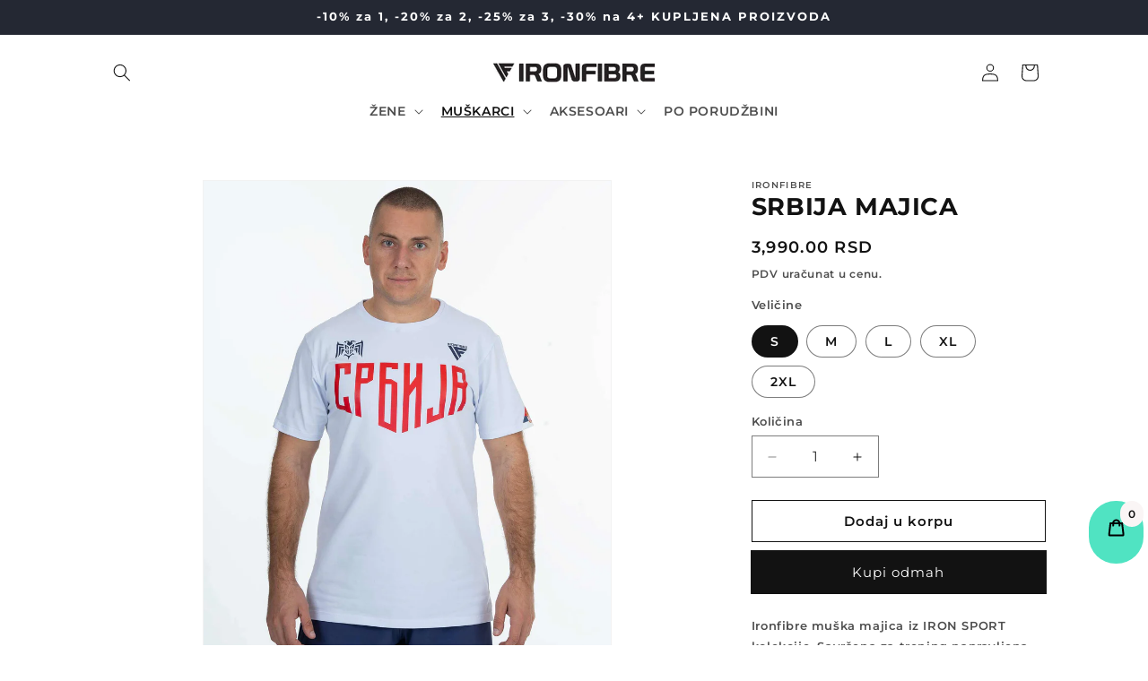

--- FILE ---
content_type: text/html; charset=utf-8
request_url: https://www.ironfibre.rs/collections/majice-muske/products/srbija-majica-bela-m
body_size: 89335
content:
<!doctype html>
<html class="js" lang="en">
  <head>
    <!-- Google Tag Manager -->
<script>(function(w,d,s,l,i){w[l]=w[l]||[];w[l].push({'gtm.start':
new Date().getTime(),event:'gtm.js'});var f=d.getElementsByTagName(s)[0],
j=d.createElement(s),dl=l!='dataLayer'?'&l='+l:'';j.async=true;j.src=
'https://www.googletagmanager.com/gtm.js?id='+i+dl;f.parentNode.insertBefore(j,f);
})(window,document,'script','dataLayer','GTM-TDM2VNDD');</script>
<!-- End Google Tag Manager -->
 
<!-- Event snippet for Purchase (GoogleAds) conversion page -->
<script>
  gtag('event', 'conversion', {
      'send_to': 'AW-11032763419/REBzCMeql4AaEJu46owp',
      'value': 0.0,
      'currency': 'RSD',
      'transaction_id': ''
  });
</script>
    
<!-- Google Tag Manager -->
<script>(function(w,d,s,l,i){w[l]=w[l]||[];w[l].push({'gtm.start':
new Date().getTime(),event:'gtm.js'});var f=d.getElementsByTagName(s)[0],
j=d.createElement(s),dl=l!='dataLayer'?'&l='+l:'';j.async=true;j.src=
'https://www.googletagmanager.com/gtm.js?id='+i+dl;f.parentNode.insertBefore(j,f);
})(window,document,'script','dataLayer','GTM-PZX89X9K');</script>
<!-- End Google Tag Manager -->
    
    <meta charset="utf-8">
    <meta http-equiv="X-UA-Compatible" content="IE=edge">
    <meta name="viewport" content="width=device-width,initial-scale=1">
    <meta name="theme-color" content="">
    <link rel="canonical" href="https://www.ironfibre.rs/products/srbija-majica-bela-m"><link rel="icon" type="image/png" href="//www.ironfibre.rs/cdn/shop/files/favicon.jpg?crop=center&height=32&v=1613548949&width=32"><link rel="preconnect" href="https://fonts.shopifycdn.com" crossorigin><title>
      SRBIJA MAJICA
 &ndash; Sportwear &amp; Streetwear | Official Store® | IRONFIBRE</title>

    
      <meta name="description" content="Ironfibre muška majica iz IRON SPORT kolekcije. Savršena za trening napravljena od lakog i mekanog pamučnog materijala rastegljivog u 4 pravca, specijalno projektovanog za visoke performance. Majicu karakteriše beli materijal sa crvenim i plavim detaljima, kao i zastava Srbije na levom rukavu.">
    

    

<meta property="og:site_name" content="Sportwear &amp; Streetwear | Official Store® | IRONFIBRE">
<meta property="og:url" content="https://www.ironfibre.rs/products/srbija-majica-bela-m">
<meta property="og:title" content="SRBIJA MAJICA">
<meta property="og:type" content="product">
<meta property="og:description" content="Ironfibre muška majica iz IRON SPORT kolekcije. Savršena za trening napravljena od lakog i mekanog pamučnog materijala rastegljivog u 4 pravca, specijalno projektovanog za visoke performance. Majicu karakteriše beli materijal sa crvenim i plavim detaljima, kao i zastava Srbije na levom rukavu."><meta property="og:image" content="http://www.ironfibre.rs/cdn/shop/products/front_7a4944fe-0ed5-4107-86ee-869139eabfb3.jpg?v=1667823990">
  <meta property="og:image:secure_url" content="https://www.ironfibre.rs/cdn/shop/products/front_7a4944fe-0ed5-4107-86ee-869139eabfb3.jpg?v=1667823990">
  <meta property="og:image:width" content="1500">
  <meta property="og:image:height" content="1812"><meta property="og:price:amount" content="3,990.00">
  <meta property="og:price:currency" content="RSD"><meta name="twitter:card" content="summary_large_image">
<meta name="twitter:title" content="SRBIJA MAJICA">
<meta name="twitter:description" content="Ironfibre muška majica iz IRON SPORT kolekcije. Savršena za trening napravljena od lakog i mekanog pamučnog materijala rastegljivog u 4 pravca, specijalno projektovanog za visoke performance. Majicu karakteriše beli materijal sa crvenim i plavim detaljima, kao i zastava Srbije na levom rukavu.">


    <script src="//www.ironfibre.rs/cdn/shop/t/20/assets/constants.js?v=132983761750457495441724878663" defer="defer"></script>
    <script src="//www.ironfibre.rs/cdn/shop/t/20/assets/pubsub.js?v=158357773527763999511724878663" defer="defer"></script>
    <script src="//www.ironfibre.rs/cdn/shop/t/20/assets/global.js?v=88558128918567037191724878663" defer="defer"></script><script src="//www.ironfibre.rs/cdn/shop/t/20/assets/animations.js?v=88693664871331136111724878663" defer="defer"></script><script>window.performance && window.performance.mark && window.performance.mark('shopify.content_for_header.start');</script><meta name="google-site-verification" content="S9RbIOaUCVRjhIjM3eq6qgu8R7yp5PtRITwdS_UO-8w">
<meta id="shopify-digital-wallet" name="shopify-digital-wallet" content="/29676011604/digital_wallets/dialog">
<meta name="shopify-checkout-api-token" content="4dd1072db9ce705fc1cbc92de2d81bc6">
<meta id="in-context-paypal-metadata" data-shop-id="29676011604" data-venmo-supported="false" data-environment="production" data-locale="en_US" data-paypal-v4="true" data-currency="RSD">
<link rel="alternate" type="application/json+oembed" href="https://www.ironfibre.rs/products/srbija-majica-bela-m.oembed">
<script async="async" src="/checkouts/internal/preloads.js?locale=en-RS"></script>
<script id="shopify-features" type="application/json">{"accessToken":"4dd1072db9ce705fc1cbc92de2d81bc6","betas":["rich-media-storefront-analytics"],"domain":"www.ironfibre.rs","predictiveSearch":true,"shopId":29676011604,"locale":"en"}</script>
<script>var Shopify = Shopify || {};
Shopify.shop = "ironfibredoo.myshopify.com";
Shopify.locale = "en";
Shopify.currency = {"active":"RSD","rate":"1.0"};
Shopify.country = "RS";
Shopify.theme = {"name":"Dawn","id":138012852416,"schema_name":"Dawn","schema_version":"15.0.0","theme_store_id":887,"role":"main"};
Shopify.theme.handle = "null";
Shopify.theme.style = {"id":null,"handle":null};
Shopify.cdnHost = "www.ironfibre.rs/cdn";
Shopify.routes = Shopify.routes || {};
Shopify.routes.root = "/";</script>
<script type="module">!function(o){(o.Shopify=o.Shopify||{}).modules=!0}(window);</script>
<script>!function(o){function n(){var o=[];function n(){o.push(Array.prototype.slice.apply(arguments))}return n.q=o,n}var t=o.Shopify=o.Shopify||{};t.loadFeatures=n(),t.autoloadFeatures=n()}(window);</script>
<script id="shop-js-analytics" type="application/json">{"pageType":"product"}</script>
<script defer="defer" async type="module" src="//www.ironfibre.rs/cdn/shopifycloud/shop-js/modules/v2/client.init-shop-cart-sync_BT-GjEfc.en.esm.js"></script>
<script defer="defer" async type="module" src="//www.ironfibre.rs/cdn/shopifycloud/shop-js/modules/v2/chunk.common_D58fp_Oc.esm.js"></script>
<script defer="defer" async type="module" src="//www.ironfibre.rs/cdn/shopifycloud/shop-js/modules/v2/chunk.modal_xMitdFEc.esm.js"></script>
<script type="module">
  await import("//www.ironfibre.rs/cdn/shopifycloud/shop-js/modules/v2/client.init-shop-cart-sync_BT-GjEfc.en.esm.js");
await import("//www.ironfibre.rs/cdn/shopifycloud/shop-js/modules/v2/chunk.common_D58fp_Oc.esm.js");
await import("//www.ironfibre.rs/cdn/shopifycloud/shop-js/modules/v2/chunk.modal_xMitdFEc.esm.js");

  window.Shopify.SignInWithShop?.initShopCartSync?.({"fedCMEnabled":true,"windoidEnabled":true});

</script>
<script>(function() {
  var isLoaded = false;
  function asyncLoad() {
    if (isLoaded) return;
    isLoaded = true;
    var urls = ["https:\/\/static.klaviyo.com\/onsite\/js\/klaviyo.js?company_id=Rs8fAE\u0026shop=ironfibredoo.myshopify.com","https:\/\/static.klaviyo.com\/onsite\/js\/klaviyo.js?company_id=Rs8fAE\u0026shop=ironfibredoo.myshopify.com","https:\/\/cdn.jsdelivr.net\/gh\/yunmuqing\/SmBdBWwTCrjyN3AE@latest\/mbAt2ktK3Dmszf6K.js?shop=ironfibredoo.myshopify.com"];
    for (var i = 0; i < urls.length; i++) {
      var s = document.createElement('script');
      s.type = 'text/javascript';
      s.async = true;
      s.src = urls[i];
      var x = document.getElementsByTagName('script')[0];
      x.parentNode.insertBefore(s, x);
    }
  };
  if(window.attachEvent) {
    window.attachEvent('onload', asyncLoad);
  } else {
    window.addEventListener('load', asyncLoad, false);
  }
})();</script>
<script id="__st">var __st={"a":29676011604,"offset":3600,"reqid":"7d005dc4-04e2-4548-a2a9-da82b8dd988b-1769106075","pageurl":"www.ironfibre.rs\/collections\/majice-muske\/products\/srbija-majica-bela-m","u":"00c44f332101","p":"product","rtyp":"product","rid":7401437659328};</script>
<script>window.ShopifyPaypalV4VisibilityTracking = true;</script>
<script id="captcha-bootstrap">!function(){'use strict';const t='contact',e='account',n='new_comment',o=[[t,t],['blogs',n],['comments',n],[t,'customer']],c=[[e,'customer_login'],[e,'guest_login'],[e,'recover_customer_password'],[e,'create_customer']],r=t=>t.map((([t,e])=>`form[action*='/${t}']:not([data-nocaptcha='true']) input[name='form_type'][value='${e}']`)).join(','),a=t=>()=>t?[...document.querySelectorAll(t)].map((t=>t.form)):[];function s(){const t=[...o],e=r(t);return a(e)}const i='password',u='form_key',d=['recaptcha-v3-token','g-recaptcha-response','h-captcha-response',i],f=()=>{try{return window.sessionStorage}catch{return}},m='__shopify_v',_=t=>t.elements[u];function p(t,e,n=!1){try{const o=window.sessionStorage,c=JSON.parse(o.getItem(e)),{data:r}=function(t){const{data:e,action:n}=t;return t[m]||n?{data:e,action:n}:{data:t,action:n}}(c);for(const[e,n]of Object.entries(r))t.elements[e]&&(t.elements[e].value=n);n&&o.removeItem(e)}catch(o){console.error('form repopulation failed',{error:o})}}const l='form_type',E='cptcha';function T(t){t.dataset[E]=!0}const w=window,h=w.document,L='Shopify',v='ce_forms',y='captcha';let A=!1;((t,e)=>{const n=(g='f06e6c50-85a8-45c8-87d0-21a2b65856fe',I='https://cdn.shopify.com/shopifycloud/storefront-forms-hcaptcha/ce_storefront_forms_captcha_hcaptcha.v1.5.2.iife.js',D={infoText:'Protected by hCaptcha',privacyText:'Privacy',termsText:'Terms'},(t,e,n)=>{const o=w[L][v],c=o.bindForm;if(c)return c(t,g,e,D).then(n);var r;o.q.push([[t,g,e,D],n]),r=I,A||(h.body.append(Object.assign(h.createElement('script'),{id:'captcha-provider',async:!0,src:r})),A=!0)});var g,I,D;w[L]=w[L]||{},w[L][v]=w[L][v]||{},w[L][v].q=[],w[L][y]=w[L][y]||{},w[L][y].protect=function(t,e){n(t,void 0,e),T(t)},Object.freeze(w[L][y]),function(t,e,n,w,h,L){const[v,y,A,g]=function(t,e,n){const i=e?o:[],u=t?c:[],d=[...i,...u],f=r(d),m=r(i),_=r(d.filter((([t,e])=>n.includes(e))));return[a(f),a(m),a(_),s()]}(w,h,L),I=t=>{const e=t.target;return e instanceof HTMLFormElement?e:e&&e.form},D=t=>v().includes(t);t.addEventListener('submit',(t=>{const e=I(t);if(!e)return;const n=D(e)&&!e.dataset.hcaptchaBound&&!e.dataset.recaptchaBound,o=_(e),c=g().includes(e)&&(!o||!o.value);(n||c)&&t.preventDefault(),c&&!n&&(function(t){try{if(!f())return;!function(t){const e=f();if(!e)return;const n=_(t);if(!n)return;const o=n.value;o&&e.removeItem(o)}(t);const e=Array.from(Array(32),(()=>Math.random().toString(36)[2])).join('');!function(t,e){_(t)||t.append(Object.assign(document.createElement('input'),{type:'hidden',name:u})),t.elements[u].value=e}(t,e),function(t,e){const n=f();if(!n)return;const o=[...t.querySelectorAll(`input[type='${i}']`)].map((({name:t})=>t)),c=[...d,...o],r={};for(const[a,s]of new FormData(t).entries())c.includes(a)||(r[a]=s);n.setItem(e,JSON.stringify({[m]:1,action:t.action,data:r}))}(t,e)}catch(e){console.error('failed to persist form',e)}}(e),e.submit())}));const S=(t,e)=>{t&&!t.dataset[E]&&(n(t,e.some((e=>e===t))),T(t))};for(const o of['focusin','change'])t.addEventListener(o,(t=>{const e=I(t);D(e)&&S(e,y())}));const B=e.get('form_key'),M=e.get(l),P=B&&M;t.addEventListener('DOMContentLoaded',(()=>{const t=y();if(P)for(const e of t)e.elements[l].value===M&&p(e,B);[...new Set([...A(),...v().filter((t=>'true'===t.dataset.shopifyCaptcha))])].forEach((e=>S(e,t)))}))}(h,new URLSearchParams(w.location.search),n,t,e,['guest_login'])})(!0,!0)}();</script>
<script integrity="sha256-4kQ18oKyAcykRKYeNunJcIwy7WH5gtpwJnB7kiuLZ1E=" data-source-attribution="shopify.loadfeatures" defer="defer" src="//www.ironfibre.rs/cdn/shopifycloud/storefront/assets/storefront/load_feature-a0a9edcb.js" crossorigin="anonymous"></script>
<script data-source-attribution="shopify.dynamic_checkout.dynamic.init">var Shopify=Shopify||{};Shopify.PaymentButton=Shopify.PaymentButton||{isStorefrontPortableWallets:!0,init:function(){window.Shopify.PaymentButton.init=function(){};var t=document.createElement("script");t.src="https://www.ironfibre.rs/cdn/shopifycloud/portable-wallets/latest/portable-wallets.en.js",t.type="module",document.head.appendChild(t)}};
</script>
<script data-source-attribution="shopify.dynamic_checkout.buyer_consent">
  function portableWalletsHideBuyerConsent(e){var t=document.getElementById("shopify-buyer-consent"),n=document.getElementById("shopify-subscription-policy-button");t&&n&&(t.classList.add("hidden"),t.setAttribute("aria-hidden","true"),n.removeEventListener("click",e))}function portableWalletsShowBuyerConsent(e){var t=document.getElementById("shopify-buyer-consent"),n=document.getElementById("shopify-subscription-policy-button");t&&n&&(t.classList.remove("hidden"),t.removeAttribute("aria-hidden"),n.addEventListener("click",e))}window.Shopify?.PaymentButton&&(window.Shopify.PaymentButton.hideBuyerConsent=portableWalletsHideBuyerConsent,window.Shopify.PaymentButton.showBuyerConsent=portableWalletsShowBuyerConsent);
</script>
<script>
  function portableWalletsCleanup(e){e&&e.src&&console.error("Failed to load portable wallets script "+e.src);var t=document.querySelectorAll("shopify-accelerated-checkout .shopify-payment-button__skeleton, shopify-accelerated-checkout-cart .wallet-cart-button__skeleton"),e=document.getElementById("shopify-buyer-consent");for(let e=0;e<t.length;e++)t[e].remove();e&&e.remove()}function portableWalletsNotLoadedAsModule(e){e instanceof ErrorEvent&&"string"==typeof e.message&&e.message.includes("import.meta")&&"string"==typeof e.filename&&e.filename.includes("portable-wallets")&&(window.removeEventListener("error",portableWalletsNotLoadedAsModule),window.Shopify.PaymentButton.failedToLoad=e,"loading"===document.readyState?document.addEventListener("DOMContentLoaded",window.Shopify.PaymentButton.init):window.Shopify.PaymentButton.init())}window.addEventListener("error",portableWalletsNotLoadedAsModule);
</script>

<script type="module" src="https://www.ironfibre.rs/cdn/shopifycloud/portable-wallets/latest/portable-wallets.en.js" onError="portableWalletsCleanup(this)" crossorigin="anonymous"></script>
<script nomodule>
  document.addEventListener("DOMContentLoaded", portableWalletsCleanup);
</script>

<link id="shopify-accelerated-checkout-styles" rel="stylesheet" media="screen" href="https://www.ironfibre.rs/cdn/shopifycloud/portable-wallets/latest/accelerated-checkout-backwards-compat.css" crossorigin="anonymous">
<style id="shopify-accelerated-checkout-cart">
        #shopify-buyer-consent {
  margin-top: 1em;
  display: inline-block;
  width: 100%;
}

#shopify-buyer-consent.hidden {
  display: none;
}

#shopify-subscription-policy-button {
  background: none;
  border: none;
  padding: 0;
  text-decoration: underline;
  font-size: inherit;
  cursor: pointer;
}

#shopify-subscription-policy-button::before {
  box-shadow: none;
}

      </style>
<script id="sections-script" data-sections="header" defer="defer" src="//www.ironfibre.rs/cdn/shop/t/20/compiled_assets/scripts.js?v=5581"></script>
<script>window.performance && window.performance.mark && window.performance.mark('shopify.content_for_header.end');</script>


    <style data-shopify>
      @font-face {
  font-family: Montserrat;
  font-weight: 600;
  font-style: normal;
  font-display: swap;
  src: url("//www.ironfibre.rs/cdn/fonts/montserrat/montserrat_n6.1326b3e84230700ef15b3a29fb520639977513e0.woff2") format("woff2"),
       url("//www.ironfibre.rs/cdn/fonts/montserrat/montserrat_n6.652f051080eb14192330daceed8cd53dfdc5ead9.woff") format("woff");
}

      @font-face {
  font-family: Montserrat;
  font-weight: 700;
  font-style: normal;
  font-display: swap;
  src: url("//www.ironfibre.rs/cdn/fonts/montserrat/montserrat_n7.3c434e22befd5c18a6b4afadb1e3d77c128c7939.woff2") format("woff2"),
       url("//www.ironfibre.rs/cdn/fonts/montserrat/montserrat_n7.5d9fa6e2cae713c8fb539a9876489d86207fe957.woff") format("woff");
}

      @font-face {
  font-family: Montserrat;
  font-weight: 600;
  font-style: italic;
  font-display: swap;
  src: url("//www.ironfibre.rs/cdn/fonts/montserrat/montserrat_i6.e90155dd2f004112a61c0322d66d1f59dadfa84b.woff2") format("woff2"),
       url("//www.ironfibre.rs/cdn/fonts/montserrat/montserrat_i6.41470518d8e9d7f1bcdd29a447c2397e5393943f.woff") format("woff");
}

      @font-face {
  font-family: Montserrat;
  font-weight: 700;
  font-style: italic;
  font-display: swap;
  src: url("//www.ironfibre.rs/cdn/fonts/montserrat/montserrat_i7.a0d4a463df4f146567d871890ffb3c80408e7732.woff2") format("woff2"),
       url("//www.ironfibre.rs/cdn/fonts/montserrat/montserrat_i7.f6ec9f2a0681acc6f8152c40921d2a4d2e1a2c78.woff") format("woff");
}

      @font-face {
  font-family: Montserrat;
  font-weight: 700;
  font-style: normal;
  font-display: swap;
  src: url("//www.ironfibre.rs/cdn/fonts/montserrat/montserrat_n7.3c434e22befd5c18a6b4afadb1e3d77c128c7939.woff2") format("woff2"),
       url("//www.ironfibre.rs/cdn/fonts/montserrat/montserrat_n7.5d9fa6e2cae713c8fb539a9876489d86207fe957.woff") format("woff");
}


      
        :root,
        .color-scheme-1 {
          --color-background: 255,255,255;
        
          --gradient-background: #ffffff;
        

        

        --color-foreground: 18,18,18;
        --color-background-contrast: 191,191,191;
        --color-shadow: 18,18,18;
        --color-button: 18,18,18;
        --color-button-text: 255,255,255;
        --color-secondary-button: 255,255,255;
        --color-secondary-button-text: 18,18,18;
        --color-link: 18,18,18;
        --color-badge-foreground: 18,18,18;
        --color-badge-background: 255,255,255;
        --color-badge-border: 18,18,18;
        --payment-terms-background-color: rgb(255 255 255);
      }
      
        
        .color-scheme-2 {
          --color-background: 243,243,243;
        
          --gradient-background: #f3f3f3;
        

        

        --color-foreground: 18,18,18;
        --color-background-contrast: 179,179,179;
        --color-shadow: 18,18,18;
        --color-button: 18,18,18;
        --color-button-text: 243,243,243;
        --color-secondary-button: 243,243,243;
        --color-secondary-button-text: 18,18,18;
        --color-link: 18,18,18;
        --color-badge-foreground: 18,18,18;
        --color-badge-background: 243,243,243;
        --color-badge-border: 18,18,18;
        --payment-terms-background-color: rgb(243 243 243);
      }
      
        
        .color-scheme-3 {
          --color-background: 36,40,51;
        
          --gradient-background: #242833;
        

        

        --color-foreground: 255,255,255;
        --color-background-contrast: 47,52,66;
        --color-shadow: 18,18,18;
        --color-button: 255,255,255;
        --color-button-text: 0,0,0;
        --color-secondary-button: 36,40,51;
        --color-secondary-button-text: 255,255,255;
        --color-link: 255,255,255;
        --color-badge-foreground: 255,255,255;
        --color-badge-background: 36,40,51;
        --color-badge-border: 255,255,255;
        --payment-terms-background-color: rgb(36 40 51);
      }
      
        
        .color-scheme-4 {
          --color-background: 18,18,18;
        
          --gradient-background: #121212;
        

        

        --color-foreground: 255,255,255;
        --color-background-contrast: 146,146,146;
        --color-shadow: 18,18,18;
        --color-button: 255,255,255;
        --color-button-text: 18,18,18;
        --color-secondary-button: 18,18,18;
        --color-secondary-button-text: 255,255,255;
        --color-link: 255,255,255;
        --color-badge-foreground: 255,255,255;
        --color-badge-background: 18,18,18;
        --color-badge-border: 255,255,255;
        --payment-terms-background-color: rgb(18 18 18);
      }
      
        
        .color-scheme-5 {
          --color-background: 255,36,36;
        
          --gradient-background: #ff2424;
        

        

        --color-foreground: 255,255,255;
        --color-background-contrast: 163,0,0;
        --color-shadow: 18,18,18;
        --color-button: 255,255,255;
        --color-button-text: 255,109,109;
        --color-secondary-button: 255,36,36;
        --color-secondary-button-text: 255,255,255;
        --color-link: 255,255,255;
        --color-badge-foreground: 255,255,255;
        --color-badge-background: 255,36,36;
        --color-badge-border: 255,255,255;
        --payment-terms-background-color: rgb(255 36 36);
      }
      
        
        .color-scheme-b4049425-0e5a-4783-aac2-7fdb8159c769 {
          --color-background: 255,255,255;
        
          --gradient-background: linear-gradient(46deg, rgba(0, 139, 205, 1) 13%, rgba(170, 248, 219, 1) 86%);
        

        

        --color-foreground: 255,255,255;
        --color-background-contrast: 191,191,191;
        --color-shadow: 18,18,18;
        --color-button: 0,139,205;
        --color-button-text: 255,255,255;
        --color-secondary-button: 255,255,255;
        --color-secondary-button-text: 18,18,18;
        --color-link: 18,18,18;
        --color-badge-foreground: 255,255,255;
        --color-badge-background: 255,255,255;
        --color-badge-border: 255,255,255;
        --payment-terms-background-color: rgb(255 255 255);
      }
      
        
        .color-scheme-ce4aa013-e095-4c94-8e10-81fe4479124b {
          --color-background: 255,255,255;
        
          --gradient-background: linear-gradient(270deg, rgba(205, 0, 121, 1), rgba(255, 36, 36, 1) 100%);
        

        

        --color-foreground: 255,255,255;
        --color-background-contrast: 191,191,191;
        --color-shadow: 18,18,18;
        --color-button: 255,109,173;
        --color-button-text: 255,255,255;
        --color-secondary-button: 255,255,255;
        --color-secondary-button-text: 18,18,18;
        --color-link: 18,18,18;
        --color-badge-foreground: 255,255,255;
        --color-badge-background: 255,255,255;
        --color-badge-border: 255,255,255;
        --payment-terms-background-color: rgb(255 255 255);
      }
      
        
        .color-scheme-29d2f54a-3919-42f7-91d5-c2917b8d4a09 {
          --color-background: 80,227,194;
        
          --gradient-background: linear-gradient(310deg, rgba(80, 227, 194, 1) 15%, rgba(0, 191, 148, 1) 85%);
        

        

        --color-foreground: 0,0,0;
        --color-background-contrast: 25,155,126;
        --color-shadow: 18,18,18;
        --color-button: 18,18,18;
        --color-button-text: 255,255,255;
        --color-secondary-button: 80,227,194;
        --color-secondary-button-text: 18,18,18;
        --color-link: 18,18,18;
        --color-badge-foreground: 0,0,0;
        --color-badge-background: 80,227,194;
        --color-badge-border: 0,0,0;
        --payment-terms-background-color: rgb(80 227 194);
      }
      
        
        .color-scheme-e1a40d95-7cfd-4d25-88da-4d2c8b0150a4 {
          --color-background: 16,242,253;
        
          --gradient-background: #10f2fd;
        

        

        --color-foreground: 236,0,255;
        --color-background-contrast: 1,134,140;
        --color-shadow: 18,18,18;
        --color-button: 0,139,205;
        --color-button-text: 255,255,255;
        --color-secondary-button: 16,242,253;
        --color-secondary-button-text: 18,18,18;
        --color-link: 18,18,18;
        --color-badge-foreground: 236,0,255;
        --color-badge-background: 16,242,253;
        --color-badge-border: 236,0,255;
        --payment-terms-background-color: rgb(16 242 253);
      }
      
        
        .color-scheme-c83f9e6e-162b-4741-9cdb-e66c5d3c0d4e {
          --color-background: 209,1,65;
        
          --gradient-background: #d10141;
        

        

        --color-foreground: 255,255,255;
        --color-background-contrast: 82,0,26;
        --color-shadow: 18,18,18;
        --color-button: 18,18,18;
        --color-button-text: 255,255,255;
        --color-secondary-button: 209,1,65;
        --color-secondary-button-text: 18,18,18;
        --color-link: 18,18,18;
        --color-badge-foreground: 255,255,255;
        --color-badge-background: 209,1,65;
        --color-badge-border: 255,255,255;
        --payment-terms-background-color: rgb(209 1 65);
      }
      

      body, .color-scheme-1, .color-scheme-2, .color-scheme-3, .color-scheme-4, .color-scheme-5, .color-scheme-b4049425-0e5a-4783-aac2-7fdb8159c769, .color-scheme-ce4aa013-e095-4c94-8e10-81fe4479124b, .color-scheme-29d2f54a-3919-42f7-91d5-c2917b8d4a09, .color-scheme-e1a40d95-7cfd-4d25-88da-4d2c8b0150a4, .color-scheme-c83f9e6e-162b-4741-9cdb-e66c5d3c0d4e {
        color: rgba(var(--color-foreground), 0.75);
        background-color: rgb(var(--color-background));
      }

      :root {
        --font-body-family: Montserrat, sans-serif;
        --font-body-style: normal;
        --font-body-weight: 600;
        --font-body-weight-bold: 900;

        --font-heading-family: Montserrat, sans-serif;
        --font-heading-style: normal;
        --font-heading-weight: 700;

        --font-body-scale: 1.0;
        --font-heading-scale: 1.0;

        --media-padding: px;
        --media-border-opacity: 0.05;
        --media-border-width: 1px;
        --media-radius: 0px;
        --media-shadow-opacity: 0.0;
        --media-shadow-horizontal-offset: 0px;
        --media-shadow-vertical-offset: 4px;
        --media-shadow-blur-radius: 5px;
        --media-shadow-visible: 0;

        --page-width: 120rem;
        --page-width-margin: 0rem;

        --product-card-image-padding: 0.0rem;
        --product-card-corner-radius: 0.0rem;
        --product-card-text-alignment: left;
        --product-card-border-width: 0.0rem;
        --product-card-border-opacity: 0.1;
        --product-card-shadow-opacity: 0.0;
        --product-card-shadow-visible: 0;
        --product-card-shadow-horizontal-offset: 0.0rem;
        --product-card-shadow-vertical-offset: 0.4rem;
        --product-card-shadow-blur-radius: 0.5rem;

        --collection-card-image-padding: 0.0rem;
        --collection-card-corner-radius: 0.0rem;
        --collection-card-text-alignment: left;
        --collection-card-border-width: 0.0rem;
        --collection-card-border-opacity: 0.1;
        --collection-card-shadow-opacity: 0.0;
        --collection-card-shadow-visible: 0;
        --collection-card-shadow-horizontal-offset: 0.0rem;
        --collection-card-shadow-vertical-offset: 0.4rem;
        --collection-card-shadow-blur-radius: 0.5rem;

        --blog-card-image-padding: 0.0rem;
        --blog-card-corner-radius: 0.0rem;
        --blog-card-text-alignment: left;
        --blog-card-border-width: 0.0rem;
        --blog-card-border-opacity: 0.1;
        --blog-card-shadow-opacity: 0.0;
        --blog-card-shadow-visible: 0;
        --blog-card-shadow-horizontal-offset: 0.0rem;
        --blog-card-shadow-vertical-offset: 0.4rem;
        --blog-card-shadow-blur-radius: 0.5rem;

        --badge-corner-radius: 4.0rem;

        --popup-border-width: 1px;
        --popup-border-opacity: 0.1;
        --popup-corner-radius: 0px;
        --popup-shadow-opacity: 0.0;
        --popup-shadow-horizontal-offset: 0px;
        --popup-shadow-vertical-offset: 4px;
        --popup-shadow-blur-radius: 5px;

        --drawer-border-width: 1px;
        --drawer-border-opacity: 0.1;
        --drawer-shadow-opacity: 0.0;
        --drawer-shadow-horizontal-offset: 0px;
        --drawer-shadow-vertical-offset: 4px;
        --drawer-shadow-blur-radius: 5px;

        --spacing-sections-desktop: 0px;
        --spacing-sections-mobile: 0px;

        --grid-desktop-vertical-spacing: 8px;
        --grid-desktop-horizontal-spacing: 8px;
        --grid-mobile-vertical-spacing: 4px;
        --grid-mobile-horizontal-spacing: 4px;

        --text-boxes-border-opacity: 0.1;
        --text-boxes-border-width: 0px;
        --text-boxes-radius: 0px;
        --text-boxes-shadow-opacity: 0.0;
        --text-boxes-shadow-visible: 0;
        --text-boxes-shadow-horizontal-offset: 0px;
        --text-boxes-shadow-vertical-offset: 4px;
        --text-boxes-shadow-blur-radius: 5px;

        --buttons-radius: 0px;
        --buttons-radius-outset: 0px;
        --buttons-border-width: 1px;
        --buttons-border-opacity: 1.0;
        --buttons-shadow-opacity: 0.0;
        --buttons-shadow-visible: 0;
        --buttons-shadow-horizontal-offset: 0px;
        --buttons-shadow-vertical-offset: 4px;
        --buttons-shadow-blur-radius: 5px;
        --buttons-border-offset: 0px;

        --inputs-radius: 0px;
        --inputs-border-width: 1px;
        --inputs-border-opacity: 0.55;
        --inputs-shadow-opacity: 0.0;
        --inputs-shadow-horizontal-offset: 0px;
        --inputs-margin-offset: 0px;
        --inputs-shadow-vertical-offset: 4px;
        --inputs-shadow-blur-radius: 5px;
        --inputs-radius-outset: 0px;

        --variant-pills-radius: 40px;
        --variant-pills-border-width: 1px;
        --variant-pills-border-opacity: 0.55;
        --variant-pills-shadow-opacity: 0.0;
        --variant-pills-shadow-horizontal-offset: 0px;
        --variant-pills-shadow-vertical-offset: 4px;
        --variant-pills-shadow-blur-radius: 5px;
      }

      *,
      *::before,
      *::after {
        box-sizing: inherit;
      }

      html {
        box-sizing: border-box;
        font-size: calc(var(--font-body-scale) * 62.5%);
        height: 100%;
      }

      body {
        display: grid;
        grid-template-rows: auto auto 1fr auto;
        grid-template-columns: 100%;
        min-height: 100%;
        margin: 0;
        font-size: 1.5rem;
        letter-spacing: 0.06rem;
        line-height: calc(1 + 0.8 / var(--font-body-scale));
        font-family: var(--font-body-family);
        font-style: var(--font-body-style);
        font-weight: var(--font-body-weight);
      }

      @media screen and (min-width: 750px) {
        body {
          font-size: 1.6rem;
        }
      }
    </style>

    <link href="//www.ironfibre.rs/cdn/shop/t/20/assets/base.css?v=144968985024194912401724878663" rel="stylesheet" type="text/css" media="all" />

      <link rel="preload" as="font" href="//www.ironfibre.rs/cdn/fonts/montserrat/montserrat_n6.1326b3e84230700ef15b3a29fb520639977513e0.woff2" type="font/woff2" crossorigin>
      

      <link rel="preload" as="font" href="//www.ironfibre.rs/cdn/fonts/montserrat/montserrat_n7.3c434e22befd5c18a6b4afadb1e3d77c128c7939.woff2" type="font/woff2" crossorigin>
      
<link
        rel="stylesheet"
        href="//www.ironfibre.rs/cdn/shop/t/20/assets/component-predictive-search.css?v=118923337488134913561724878663"
        media="print"
        onload="this.media='all'"
      ><script>
      if (Shopify.designMode) {
        document.documentElement.classList.add('shopify-design-mode');
      }
    </script>
    <style>
.shopify-payment-button .shopify-payment-button__button--unbranded {
    position: relative;
}
.shopify-payment-button .shopify-payment-button__button--unbranded:after {
    content: "Kupi odmah";
    background: inherit;
    font-size: inherit;
    color: inherit;
    height: 100%;
    width: 100%;
    display: flex;
    justify-content: center;
    align-items: center;
    position: absolute;
    top: 0;
    left: 0;
}
</style>
  <!-- BEGIN app block: shopify://apps/xboost-bundle/blocks/core_script/8707ef23-ba0e-4d63-a83a-1460e9bac021 --><link href="//cdn.shopify.com/extensions/019bb612-5fac-7bb8-bf27-74d9e87f1f52/xboost-bundle-327/assets/core.css" rel="stylesheet" type="text/css" media="all" />
<script>
  window.xboost_bundle_billing_plan = {"name":"FREE_FOREVER","status":"ACTIVE","current_period_end":"2028-06-03T10:35:49.569Z","visible_current_period_end":"2028-06-04T10:35:49.569Z","subscription_id":"free-forever"};
  window.is_active_billing_bundle = true;
  
</script>


<script>
    window.xb_current_storage_products = [];
    window.xb_current_storage_products_failed = [];
    window.XBOOST_UPSELL = {
      accessToken: 'b502bb585b1214a1b8dafa191ab29066',
      attributeKey: '_xboost_offer_id',
      "current-p-id": '7401437659328',
      "current-p-collections": '164316741716,164316741716',
      "current-shop-id": '29676011604',
      "current-shop-domain": 'www.ironfibre.rs',
      "current-customer-id": '',
      "current-collection-id": '164316741716',
      "current-page-name": 'product',
      "cart-line-items": '',
      "money-format": "\$\{\{amount\}\}",
      "money-with-currency-format": "",
      "xboost-product-reviews-color": '',
      "xboost-product-reviews-icon": ''
    }
    window.XBOOST_UPSELL_DATA = {
      status: "pending",
      results: {},
    }
    
    window.divideProductPrice = function (pd) {
      if(!pd){
        return undefined;
      }
      return {
        ...pd,
        price: pd.price / (Number(window.divideProductPriceNumber) || 100),
        compare_at_price: pd.compare_at_price /(Number(window.divideProductPriceNumber) || 100),
        variants: (pd?.variants || [])?.map(function (v) {
          return {
            ...v,
            price: v.price / (Number(window.divideProductPriceNumber) || 100),
            compare_at_price: v.compare_at_price / (Number(window.divideProductPriceNumber) || 100),
          }
        })
      }
    }
  </script>

  
    <script>
      localStorage.setItem(
        "xboost_upsell_setting",
        JSON.stringify({"additional_add_to_cart_selector":"","additional_quantity_section_selector":"","additional_quantity_input_selector":"","additional_variant_section_selector":"","additional_open_cart_icon_selector":"","additional_product_section_selector":"","additional_refresh_cart_event":"","additional_refresh_function":"","additional_custom_script":"","currency_thousand_separator":"","currency_decimal_separator":"","currency_rate":"","global_currency_locale":"","additional_cart_attribute_selector":"","is_show_xboost_branding":"False","primary_language":"en","integrate_product_review":"FALSE","default_storefront_lang":"en","dashboard_checklist_enabled":"TRUE","dashboard_product_review_banner_enabled":"TRUE","global_widget_custom_css":"","global_widget_theme_color":"#E95C5A","global_widget_primary_button_bg_color":"#04150F","global_widget_primary_button_txt_color":"#ffffff","global_widget_primary_button_txt_size":"16","global_widget_primary_button_bg_hover_color":"#ffffff","global_widget_primary_button_txt_hover_color":"#04150F","global_widget_secondary_button_bg_color":"#ffffff","global_widget_secondary_button_txt_color":"#04150F","global_widget_secondary_button_txt_size":"14","global_widget_secondary_button_bg_hover_color":"#ffffff","global_widget_secondary_button_txt_hover_color":"#04150F","global_widget_radius_corner":"slight_rounded","global_widget_font_family":"theme","global_widget_border_color":"#ddd","global_widget_border_width":"0","global_widget_show_review_rating":"TRUE","global_widget_toggle_color":"#04150F"}),
      );
      window.xb_general_settings = {"additional_add_to_cart_selector":"","additional_quantity_section_selector":"","additional_quantity_input_selector":"","additional_variant_section_selector":"","additional_open_cart_icon_selector":"","additional_product_section_selector":"","additional_refresh_cart_event":"","additional_refresh_function":"","additional_custom_script":"","currency_thousand_separator":"","currency_decimal_separator":"","currency_rate":"","global_currency_locale":"","additional_cart_attribute_selector":"","is_show_xboost_branding":"False","primary_language":"en","integrate_product_review":"FALSE","default_storefront_lang":"en","dashboard_checklist_enabled":"TRUE","dashboard_product_review_banner_enabled":"TRUE","global_widget_custom_css":"","global_widget_theme_color":"#E95C5A","global_widget_primary_button_bg_color":"#04150F","global_widget_primary_button_txt_color":"#ffffff","global_widget_primary_button_txt_size":"16","global_widget_primary_button_bg_hover_color":"#ffffff","global_widget_primary_button_txt_hover_color":"#04150F","global_widget_secondary_button_bg_color":"#ffffff","global_widget_secondary_button_txt_color":"#04150F","global_widget_secondary_button_txt_size":"14","global_widget_secondary_button_bg_hover_color":"#ffffff","global_widget_secondary_button_txt_hover_color":"#04150F","global_widget_radius_corner":"slight_rounded","global_widget_font_family":"theme","global_widget_border_color":"#ddd","global_widget_border_width":"0","global_widget_show_review_rating":"TRUE","global_widget_toggle_color":"#04150F"};
    </script>
  

  <!-- BEGIN app snippet: offer -->
  


    <script>
      window.xb_upsell_current_product = window.divideProductPrice({"id":7401437659328,"title":"SRBIJA MAJICA","handle":"srbija-majica-bela-m","description":"\u003cp class=\"descriptionContent\"\u003e\u003cspan\u003eIronfibre muška majica iz IRON SPORT kolekcije. Savršena za trening napravljena od lakog i mekanog pamučnog materijala rastegljivog u 4 pravca, specijalno projektovanog za visoke performance. Majicu karakteriše beli materijal sa crvenim i plavim detaljima,  kao i zastava Srbije na levom rukavu.\u003c\/span\u003e\u003c\/p\u003e\n\u003cp style=\"margin: 0; padding: 0;\"\u003eModel nosi: L\u003c\/p\u003e\n\u003cp style=\"margin: 0; padding: 0;\"\u003eVisina modela: 181cm\u003c\/p\u003e\n\u003cp style=\"margin: 0; padding: 0;\"\u003eTežina modela: 83 kg\u003c\/p\u003e","published_at":"2022-11-07T14:11:20+01:00","created_at":"2022-11-07T13:25:30+01:00","vendor":"Ironfibre","type":"Majica","tags":["_tab2_specifikacija-95-5","_tab_tabela-velicina-majice-muskarci"],"price":399000,"price_min":399000,"price_max":399000,"available":true,"price_varies":false,"compare_at_price":null,"compare_at_price_min":0,"compare_at_price_max":0,"compare_at_price_varies":false,"variants":[{"id":43283158663360,"title":"S","option1":"S","option2":null,"option3":null,"sku":null,"requires_shipping":true,"taxable":false,"featured_image":{"id":35365196628160,"product_id":7401437659328,"position":1,"created_at":"2022-11-07T13:25:51+01:00","updated_at":"2022-11-07T13:26:30+01:00","alt":null,"width":1500,"height":1812,"src":"\/\/www.ironfibre.rs\/cdn\/shop\/products\/front_7a4944fe-0ed5-4107-86ee-869139eabfb3.jpg?v=1667823990","variant_ids":[43283158663360,43283158696128,43283158728896,43283158761664,43283158794432]},"available":true,"name":"SRBIJA MAJICA - S","public_title":"S","options":["S"],"price":399000,"weight":750,"compare_at_price":null,"inventory_management":"shopify","barcode":"58663360","featured_media":{"alt":null,"id":27805541761216,"position":1,"preview_image":{"aspect_ratio":0.828,"height":1812,"width":1500,"src":"\/\/www.ironfibre.rs\/cdn\/shop\/products\/front_7a4944fe-0ed5-4107-86ee-869139eabfb3.jpg?v=1667823990"}},"requires_selling_plan":false,"selling_plan_allocations":[]},{"id":43283158696128,"title":"M","option1":"M","option2":null,"option3":null,"sku":null,"requires_shipping":true,"taxable":false,"featured_image":{"id":35365196628160,"product_id":7401437659328,"position":1,"created_at":"2022-11-07T13:25:51+01:00","updated_at":"2022-11-07T13:26:30+01:00","alt":null,"width":1500,"height":1812,"src":"\/\/www.ironfibre.rs\/cdn\/shop\/products\/front_7a4944fe-0ed5-4107-86ee-869139eabfb3.jpg?v=1667823990","variant_ids":[43283158663360,43283158696128,43283158728896,43283158761664,43283158794432]},"available":true,"name":"SRBIJA MAJICA - M","public_title":"M","options":["M"],"price":399000,"weight":750,"compare_at_price":null,"inventory_management":"shopify","barcode":"58696128","featured_media":{"alt":null,"id":27805541761216,"position":1,"preview_image":{"aspect_ratio":0.828,"height":1812,"width":1500,"src":"\/\/www.ironfibre.rs\/cdn\/shop\/products\/front_7a4944fe-0ed5-4107-86ee-869139eabfb3.jpg?v=1667823990"}},"requires_selling_plan":false,"selling_plan_allocations":[]},{"id":43283158728896,"title":"L","option1":"L","option2":null,"option3":null,"sku":null,"requires_shipping":true,"taxable":false,"featured_image":{"id":35365196628160,"product_id":7401437659328,"position":1,"created_at":"2022-11-07T13:25:51+01:00","updated_at":"2022-11-07T13:26:30+01:00","alt":null,"width":1500,"height":1812,"src":"\/\/www.ironfibre.rs\/cdn\/shop\/products\/front_7a4944fe-0ed5-4107-86ee-869139eabfb3.jpg?v=1667823990","variant_ids":[43283158663360,43283158696128,43283158728896,43283158761664,43283158794432]},"available":true,"name":"SRBIJA MAJICA - L","public_title":"L","options":["L"],"price":399000,"weight":750,"compare_at_price":null,"inventory_management":"shopify","barcode":"58728896","featured_media":{"alt":null,"id":27805541761216,"position":1,"preview_image":{"aspect_ratio":0.828,"height":1812,"width":1500,"src":"\/\/www.ironfibre.rs\/cdn\/shop\/products\/front_7a4944fe-0ed5-4107-86ee-869139eabfb3.jpg?v=1667823990"}},"requires_selling_plan":false,"selling_plan_allocations":[]},{"id":43283158761664,"title":"XL","option1":"XL","option2":null,"option3":null,"sku":null,"requires_shipping":true,"taxable":false,"featured_image":{"id":35365196628160,"product_id":7401437659328,"position":1,"created_at":"2022-11-07T13:25:51+01:00","updated_at":"2022-11-07T13:26:30+01:00","alt":null,"width":1500,"height":1812,"src":"\/\/www.ironfibre.rs\/cdn\/shop\/products\/front_7a4944fe-0ed5-4107-86ee-869139eabfb3.jpg?v=1667823990","variant_ids":[43283158663360,43283158696128,43283158728896,43283158761664,43283158794432]},"available":true,"name":"SRBIJA MAJICA - XL","public_title":"XL","options":["XL"],"price":399000,"weight":750,"compare_at_price":null,"inventory_management":"shopify","barcode":"58761664","featured_media":{"alt":null,"id":27805541761216,"position":1,"preview_image":{"aspect_ratio":0.828,"height":1812,"width":1500,"src":"\/\/www.ironfibre.rs\/cdn\/shop\/products\/front_7a4944fe-0ed5-4107-86ee-869139eabfb3.jpg?v=1667823990"}},"requires_selling_plan":false,"selling_plan_allocations":[]},{"id":43283158794432,"title":"2XL","option1":"2XL","option2":null,"option3":null,"sku":null,"requires_shipping":true,"taxable":false,"featured_image":{"id":35365196628160,"product_id":7401437659328,"position":1,"created_at":"2022-11-07T13:25:51+01:00","updated_at":"2022-11-07T13:26:30+01:00","alt":null,"width":1500,"height":1812,"src":"\/\/www.ironfibre.rs\/cdn\/shop\/products\/front_7a4944fe-0ed5-4107-86ee-869139eabfb3.jpg?v=1667823990","variant_ids":[43283158663360,43283158696128,43283158728896,43283158761664,43283158794432]},"available":true,"name":"SRBIJA MAJICA - 2XL","public_title":"2XL","options":["2XL"],"price":399000,"weight":750,"compare_at_price":null,"inventory_management":"shopify","barcode":"58794432","featured_media":{"alt":null,"id":27805541761216,"position":1,"preview_image":{"aspect_ratio":0.828,"height":1812,"width":1500,"src":"\/\/www.ironfibre.rs\/cdn\/shop\/products\/front_7a4944fe-0ed5-4107-86ee-869139eabfb3.jpg?v=1667823990"}},"requires_selling_plan":false,"selling_plan_allocations":[]}],"images":["\/\/www.ironfibre.rs\/cdn\/shop\/products\/front_7a4944fe-0ed5-4107-86ee-869139eabfb3.jpg?v=1667823990","\/\/www.ironfibre.rs\/cdn\/shop\/products\/left-side_560a4d8f-15c8-47b8-97f4-3150ffa7d459.jpg?v=1667823990","\/\/www.ironfibre.rs\/cdn\/shop\/products\/right-side_7adac23a-3780-4c6b-a9e3-65a710f79b9c.jpg?v=1667823990","\/\/www.ironfibre.rs\/cdn\/shop\/products\/back_0a1305c6-51b4-417d-982d-1e72fc209224.jpg?v=1667823990","\/\/www.ironfibre.rs\/cdn\/shop\/products\/back-side_2849b758-3eab-4d66-8f17-d5e9ef2e88aa.jpg?v=1667823990","\/\/www.ironfibre.rs\/cdn\/shop\/products\/fell-left.jpg?v=1667823990","\/\/www.ironfibre.rs\/cdn\/shop\/products\/full-back_bfad3592-f296-4fec-ae7e-eef08613a412.jpg?v=1667823990","\/\/www.ironfibre.rs\/cdn\/shop\/products\/front-print_a399b44e-e00b-453e-9f07-633158eaccb3.jpg?v=1667823990","\/\/www.ironfibre.rs\/cdn\/shop\/products\/sleeve-print_16c3db4c-88eb-41bc-abf5-a09d04d2696f.jpg?v=1667823990","\/\/www.ironfibre.rs\/cdn\/shop\/products\/right-sleeve_d8dde6e1-8dee-44c6-87e4-af1e8e138671.jpg?v=1667823990"],"featured_image":"\/\/www.ironfibre.rs\/cdn\/shop\/products\/front_7a4944fe-0ed5-4107-86ee-869139eabfb3.jpg?v=1667823990","options":["Veličine"],"media":[{"alt":null,"id":27805541761216,"position":1,"preview_image":{"aspect_ratio":0.828,"height":1812,"width":1500,"src":"\/\/www.ironfibre.rs\/cdn\/shop\/products\/front_7a4944fe-0ed5-4107-86ee-869139eabfb3.jpg?v=1667823990"},"aspect_ratio":0.828,"height":1812,"media_type":"image","src":"\/\/www.ironfibre.rs\/cdn\/shop\/products\/front_7a4944fe-0ed5-4107-86ee-869139eabfb3.jpg?v=1667823990","width":1500},{"alt":null,"id":27805541826752,"position":2,"preview_image":{"aspect_ratio":0.828,"height":1812,"width":1500,"src":"\/\/www.ironfibre.rs\/cdn\/shop\/products\/left-side_560a4d8f-15c8-47b8-97f4-3150ffa7d459.jpg?v=1667823990"},"aspect_ratio":0.828,"height":1812,"media_type":"image","src":"\/\/www.ironfibre.rs\/cdn\/shop\/products\/left-side_560a4d8f-15c8-47b8-97f4-3150ffa7d459.jpg?v=1667823990","width":1500},{"alt":null,"id":27805541859520,"position":3,"preview_image":{"aspect_ratio":0.828,"height":1812,"width":1500,"src":"\/\/www.ironfibre.rs\/cdn\/shop\/products\/right-side_7adac23a-3780-4c6b-a9e3-65a710f79b9c.jpg?v=1667823990"},"aspect_ratio":0.828,"height":1812,"media_type":"image","src":"\/\/www.ironfibre.rs\/cdn\/shop\/products\/right-side_7adac23a-3780-4c6b-a9e3-65a710f79b9c.jpg?v=1667823990","width":1500},{"alt":null,"id":27805541695680,"position":4,"preview_image":{"aspect_ratio":0.828,"height":1812,"width":1500,"src":"\/\/www.ironfibre.rs\/cdn\/shop\/products\/back_0a1305c6-51b4-417d-982d-1e72fc209224.jpg?v=1667823990"},"aspect_ratio":0.828,"height":1812,"media_type":"image","src":"\/\/www.ironfibre.rs\/cdn\/shop\/products\/back_0a1305c6-51b4-417d-982d-1e72fc209224.jpg?v=1667823990","width":1500},{"alt":null,"id":27805541728448,"position":5,"preview_image":{"aspect_ratio":0.828,"height":1812,"width":1500,"src":"\/\/www.ironfibre.rs\/cdn\/shop\/products\/back-side_2849b758-3eab-4d66-8f17-d5e9ef2e88aa.jpg?v=1667823990"},"aspect_ratio":0.828,"height":1812,"media_type":"image","src":"\/\/www.ironfibre.rs\/cdn\/shop\/products\/back-side_2849b758-3eab-4d66-8f17-d5e9ef2e88aa.jpg?v=1667823990","width":1500},{"alt":null,"id":27805542777024,"position":6,"preview_image":{"aspect_ratio":0.828,"height":1812,"width":1500,"src":"\/\/www.ironfibre.rs\/cdn\/shop\/products\/fell-left.jpg?v=1667823990"},"aspect_ratio":0.828,"height":1812,"media_type":"image","src":"\/\/www.ironfibre.rs\/cdn\/shop\/products\/fell-left.jpg?v=1667823990","width":1500},{"alt":null,"id":27805542809792,"position":7,"preview_image":{"aspect_ratio":0.828,"height":1812,"width":1500,"src":"\/\/www.ironfibre.rs\/cdn\/shop\/products\/full-back_bfad3592-f296-4fec-ae7e-eef08613a412.jpg?v=1667823990"},"aspect_ratio":0.828,"height":1812,"media_type":"image","src":"\/\/www.ironfibre.rs\/cdn\/shop\/products\/full-back_bfad3592-f296-4fec-ae7e-eef08613a412.jpg?v=1667823990","width":1500},{"alt":null,"id":27805541793984,"position":8,"preview_image":{"aspect_ratio":0.828,"height":1812,"width":1500,"src":"\/\/www.ironfibre.rs\/cdn\/shop\/products\/front-print_a399b44e-e00b-453e-9f07-633158eaccb3.jpg?v=1667823990"},"aspect_ratio":0.828,"height":1812,"media_type":"image","src":"\/\/www.ironfibre.rs\/cdn\/shop\/products\/front-print_a399b44e-e00b-453e-9f07-633158eaccb3.jpg?v=1667823990","width":1500},{"alt":null,"id":27805541925056,"position":9,"preview_image":{"aspect_ratio":0.828,"height":1812,"width":1500,"src":"\/\/www.ironfibre.rs\/cdn\/shop\/products\/sleeve-print_16c3db4c-88eb-41bc-abf5-a09d04d2696f.jpg?v=1667823990"},"aspect_ratio":0.828,"height":1812,"media_type":"image","src":"\/\/www.ironfibre.rs\/cdn\/shop\/products\/sleeve-print_16c3db4c-88eb-41bc-abf5-a09d04d2696f.jpg?v=1667823990","width":1500},{"alt":null,"id":27805541892288,"position":10,"preview_image":{"aspect_ratio":0.828,"height":1812,"width":1500,"src":"\/\/www.ironfibre.rs\/cdn\/shop\/products\/right-sleeve_d8dde6e1-8dee-44c6-87e4-af1e8e138671.jpg?v=1667823990"},"aspect_ratio":0.828,"height":1812,"media_type":"image","src":"\/\/www.ironfibre.rs\/cdn\/shop\/products\/right-sleeve_d8dde6e1-8dee-44c6-87e4-af1e8e138671.jpg?v=1667823990","width":1500}],"requires_selling_plan":false,"selling_plan_groups":[],"content":"\u003cp class=\"descriptionContent\"\u003e\u003cspan\u003eIronfibre muška majica iz IRON SPORT kolekcije. Savršena za trening napravljena od lakog i mekanog pamučnog materijala rastegljivog u 4 pravca, specijalno projektovanog za visoke performance. Majicu karakteriše beli materijal sa crvenim i plavim detaljima,  kao i zastava Srbije na levom rukavu.\u003c\/span\u003e\u003c\/p\u003e\n\u003cp style=\"margin: 0; padding: 0;\"\u003eModel nosi: L\u003c\/p\u003e\n\u003cp style=\"margin: 0; padding: 0;\"\u003eVisina modela: 181cm\u003c\/p\u003e\n\u003cp style=\"margin: 0; padding: 0;\"\u003eTežina modela: 83 kg\u003c\/p\u003e"});
      if(window.xb_upsell_current_product){
        window.xb_current_storage_products.push(window.xb_upsell_current_product);
      }
    </script>
        <script>
          window.xb_current_storage_products.push(window.divideProductPrice({"id":7401437659328,"title":"SRBIJA MAJICA","handle":"srbija-majica-bela-m","description":"\u003cp class=\"descriptionContent\"\u003e\u003cspan\u003eIronfibre muška majica iz IRON SPORT kolekcije. Savršena za trening napravljena od lakog i mekanog pamučnog materijala rastegljivog u 4 pravca, specijalno projektovanog za visoke performance. Majicu karakteriše beli materijal sa crvenim i plavim detaljima,  kao i zastava Srbije na levom rukavu.\u003c\/span\u003e\u003c\/p\u003e\n\u003cp style=\"margin: 0; padding: 0;\"\u003eModel nosi: L\u003c\/p\u003e\n\u003cp style=\"margin: 0; padding: 0;\"\u003eVisina modela: 181cm\u003c\/p\u003e\n\u003cp style=\"margin: 0; padding: 0;\"\u003eTežina modela: 83 kg\u003c\/p\u003e","published_at":"2022-11-07T14:11:20+01:00","created_at":"2022-11-07T13:25:30+01:00","vendor":"Ironfibre","type":"Majica","tags":["_tab2_specifikacija-95-5","_tab_tabela-velicina-majice-muskarci"],"price":399000,"price_min":399000,"price_max":399000,"available":true,"price_varies":false,"compare_at_price":null,"compare_at_price_min":0,"compare_at_price_max":0,"compare_at_price_varies":false,"variants":[{"id":43283158663360,"title":"S","option1":"S","option2":null,"option3":null,"sku":null,"requires_shipping":true,"taxable":false,"featured_image":{"id":35365196628160,"product_id":7401437659328,"position":1,"created_at":"2022-11-07T13:25:51+01:00","updated_at":"2022-11-07T13:26:30+01:00","alt":null,"width":1500,"height":1812,"src":"\/\/www.ironfibre.rs\/cdn\/shop\/products\/front_7a4944fe-0ed5-4107-86ee-869139eabfb3.jpg?v=1667823990","variant_ids":[43283158663360,43283158696128,43283158728896,43283158761664,43283158794432]},"available":true,"name":"SRBIJA MAJICA - S","public_title":"S","options":["S"],"price":399000,"weight":750,"compare_at_price":null,"inventory_management":"shopify","barcode":"58663360","featured_media":{"alt":null,"id":27805541761216,"position":1,"preview_image":{"aspect_ratio":0.828,"height":1812,"width":1500,"src":"\/\/www.ironfibre.rs\/cdn\/shop\/products\/front_7a4944fe-0ed5-4107-86ee-869139eabfb3.jpg?v=1667823990"}},"requires_selling_plan":false,"selling_plan_allocations":[]},{"id":43283158696128,"title":"M","option1":"M","option2":null,"option3":null,"sku":null,"requires_shipping":true,"taxable":false,"featured_image":{"id":35365196628160,"product_id":7401437659328,"position":1,"created_at":"2022-11-07T13:25:51+01:00","updated_at":"2022-11-07T13:26:30+01:00","alt":null,"width":1500,"height":1812,"src":"\/\/www.ironfibre.rs\/cdn\/shop\/products\/front_7a4944fe-0ed5-4107-86ee-869139eabfb3.jpg?v=1667823990","variant_ids":[43283158663360,43283158696128,43283158728896,43283158761664,43283158794432]},"available":true,"name":"SRBIJA MAJICA - M","public_title":"M","options":["M"],"price":399000,"weight":750,"compare_at_price":null,"inventory_management":"shopify","barcode":"58696128","featured_media":{"alt":null,"id":27805541761216,"position":1,"preview_image":{"aspect_ratio":0.828,"height":1812,"width":1500,"src":"\/\/www.ironfibre.rs\/cdn\/shop\/products\/front_7a4944fe-0ed5-4107-86ee-869139eabfb3.jpg?v=1667823990"}},"requires_selling_plan":false,"selling_plan_allocations":[]},{"id":43283158728896,"title":"L","option1":"L","option2":null,"option3":null,"sku":null,"requires_shipping":true,"taxable":false,"featured_image":{"id":35365196628160,"product_id":7401437659328,"position":1,"created_at":"2022-11-07T13:25:51+01:00","updated_at":"2022-11-07T13:26:30+01:00","alt":null,"width":1500,"height":1812,"src":"\/\/www.ironfibre.rs\/cdn\/shop\/products\/front_7a4944fe-0ed5-4107-86ee-869139eabfb3.jpg?v=1667823990","variant_ids":[43283158663360,43283158696128,43283158728896,43283158761664,43283158794432]},"available":true,"name":"SRBIJA MAJICA - L","public_title":"L","options":["L"],"price":399000,"weight":750,"compare_at_price":null,"inventory_management":"shopify","barcode":"58728896","featured_media":{"alt":null,"id":27805541761216,"position":1,"preview_image":{"aspect_ratio":0.828,"height":1812,"width":1500,"src":"\/\/www.ironfibre.rs\/cdn\/shop\/products\/front_7a4944fe-0ed5-4107-86ee-869139eabfb3.jpg?v=1667823990"}},"requires_selling_plan":false,"selling_plan_allocations":[]},{"id":43283158761664,"title":"XL","option1":"XL","option2":null,"option3":null,"sku":null,"requires_shipping":true,"taxable":false,"featured_image":{"id":35365196628160,"product_id":7401437659328,"position":1,"created_at":"2022-11-07T13:25:51+01:00","updated_at":"2022-11-07T13:26:30+01:00","alt":null,"width":1500,"height":1812,"src":"\/\/www.ironfibre.rs\/cdn\/shop\/products\/front_7a4944fe-0ed5-4107-86ee-869139eabfb3.jpg?v=1667823990","variant_ids":[43283158663360,43283158696128,43283158728896,43283158761664,43283158794432]},"available":true,"name":"SRBIJA MAJICA - XL","public_title":"XL","options":["XL"],"price":399000,"weight":750,"compare_at_price":null,"inventory_management":"shopify","barcode":"58761664","featured_media":{"alt":null,"id":27805541761216,"position":1,"preview_image":{"aspect_ratio":0.828,"height":1812,"width":1500,"src":"\/\/www.ironfibre.rs\/cdn\/shop\/products\/front_7a4944fe-0ed5-4107-86ee-869139eabfb3.jpg?v=1667823990"}},"requires_selling_plan":false,"selling_plan_allocations":[]},{"id":43283158794432,"title":"2XL","option1":"2XL","option2":null,"option3":null,"sku":null,"requires_shipping":true,"taxable":false,"featured_image":{"id":35365196628160,"product_id":7401437659328,"position":1,"created_at":"2022-11-07T13:25:51+01:00","updated_at":"2022-11-07T13:26:30+01:00","alt":null,"width":1500,"height":1812,"src":"\/\/www.ironfibre.rs\/cdn\/shop\/products\/front_7a4944fe-0ed5-4107-86ee-869139eabfb3.jpg?v=1667823990","variant_ids":[43283158663360,43283158696128,43283158728896,43283158761664,43283158794432]},"available":true,"name":"SRBIJA MAJICA - 2XL","public_title":"2XL","options":["2XL"],"price":399000,"weight":750,"compare_at_price":null,"inventory_management":"shopify","barcode":"58794432","featured_media":{"alt":null,"id":27805541761216,"position":1,"preview_image":{"aspect_ratio":0.828,"height":1812,"width":1500,"src":"\/\/www.ironfibre.rs\/cdn\/shop\/products\/front_7a4944fe-0ed5-4107-86ee-869139eabfb3.jpg?v=1667823990"}},"requires_selling_plan":false,"selling_plan_allocations":[]}],"images":["\/\/www.ironfibre.rs\/cdn\/shop\/products\/front_7a4944fe-0ed5-4107-86ee-869139eabfb3.jpg?v=1667823990","\/\/www.ironfibre.rs\/cdn\/shop\/products\/left-side_560a4d8f-15c8-47b8-97f4-3150ffa7d459.jpg?v=1667823990","\/\/www.ironfibre.rs\/cdn\/shop\/products\/right-side_7adac23a-3780-4c6b-a9e3-65a710f79b9c.jpg?v=1667823990","\/\/www.ironfibre.rs\/cdn\/shop\/products\/back_0a1305c6-51b4-417d-982d-1e72fc209224.jpg?v=1667823990","\/\/www.ironfibre.rs\/cdn\/shop\/products\/back-side_2849b758-3eab-4d66-8f17-d5e9ef2e88aa.jpg?v=1667823990","\/\/www.ironfibre.rs\/cdn\/shop\/products\/fell-left.jpg?v=1667823990","\/\/www.ironfibre.rs\/cdn\/shop\/products\/full-back_bfad3592-f296-4fec-ae7e-eef08613a412.jpg?v=1667823990","\/\/www.ironfibre.rs\/cdn\/shop\/products\/front-print_a399b44e-e00b-453e-9f07-633158eaccb3.jpg?v=1667823990","\/\/www.ironfibre.rs\/cdn\/shop\/products\/sleeve-print_16c3db4c-88eb-41bc-abf5-a09d04d2696f.jpg?v=1667823990","\/\/www.ironfibre.rs\/cdn\/shop\/products\/right-sleeve_d8dde6e1-8dee-44c6-87e4-af1e8e138671.jpg?v=1667823990"],"featured_image":"\/\/www.ironfibre.rs\/cdn\/shop\/products\/front_7a4944fe-0ed5-4107-86ee-869139eabfb3.jpg?v=1667823990","options":["Veličine"],"media":[{"alt":null,"id":27805541761216,"position":1,"preview_image":{"aspect_ratio":0.828,"height":1812,"width":1500,"src":"\/\/www.ironfibre.rs\/cdn\/shop\/products\/front_7a4944fe-0ed5-4107-86ee-869139eabfb3.jpg?v=1667823990"},"aspect_ratio":0.828,"height":1812,"media_type":"image","src":"\/\/www.ironfibre.rs\/cdn\/shop\/products\/front_7a4944fe-0ed5-4107-86ee-869139eabfb3.jpg?v=1667823990","width":1500},{"alt":null,"id":27805541826752,"position":2,"preview_image":{"aspect_ratio":0.828,"height":1812,"width":1500,"src":"\/\/www.ironfibre.rs\/cdn\/shop\/products\/left-side_560a4d8f-15c8-47b8-97f4-3150ffa7d459.jpg?v=1667823990"},"aspect_ratio":0.828,"height":1812,"media_type":"image","src":"\/\/www.ironfibre.rs\/cdn\/shop\/products\/left-side_560a4d8f-15c8-47b8-97f4-3150ffa7d459.jpg?v=1667823990","width":1500},{"alt":null,"id":27805541859520,"position":3,"preview_image":{"aspect_ratio":0.828,"height":1812,"width":1500,"src":"\/\/www.ironfibre.rs\/cdn\/shop\/products\/right-side_7adac23a-3780-4c6b-a9e3-65a710f79b9c.jpg?v=1667823990"},"aspect_ratio":0.828,"height":1812,"media_type":"image","src":"\/\/www.ironfibre.rs\/cdn\/shop\/products\/right-side_7adac23a-3780-4c6b-a9e3-65a710f79b9c.jpg?v=1667823990","width":1500},{"alt":null,"id":27805541695680,"position":4,"preview_image":{"aspect_ratio":0.828,"height":1812,"width":1500,"src":"\/\/www.ironfibre.rs\/cdn\/shop\/products\/back_0a1305c6-51b4-417d-982d-1e72fc209224.jpg?v=1667823990"},"aspect_ratio":0.828,"height":1812,"media_type":"image","src":"\/\/www.ironfibre.rs\/cdn\/shop\/products\/back_0a1305c6-51b4-417d-982d-1e72fc209224.jpg?v=1667823990","width":1500},{"alt":null,"id":27805541728448,"position":5,"preview_image":{"aspect_ratio":0.828,"height":1812,"width":1500,"src":"\/\/www.ironfibre.rs\/cdn\/shop\/products\/back-side_2849b758-3eab-4d66-8f17-d5e9ef2e88aa.jpg?v=1667823990"},"aspect_ratio":0.828,"height":1812,"media_type":"image","src":"\/\/www.ironfibre.rs\/cdn\/shop\/products\/back-side_2849b758-3eab-4d66-8f17-d5e9ef2e88aa.jpg?v=1667823990","width":1500},{"alt":null,"id":27805542777024,"position":6,"preview_image":{"aspect_ratio":0.828,"height":1812,"width":1500,"src":"\/\/www.ironfibre.rs\/cdn\/shop\/products\/fell-left.jpg?v=1667823990"},"aspect_ratio":0.828,"height":1812,"media_type":"image","src":"\/\/www.ironfibre.rs\/cdn\/shop\/products\/fell-left.jpg?v=1667823990","width":1500},{"alt":null,"id":27805542809792,"position":7,"preview_image":{"aspect_ratio":0.828,"height":1812,"width":1500,"src":"\/\/www.ironfibre.rs\/cdn\/shop\/products\/full-back_bfad3592-f296-4fec-ae7e-eef08613a412.jpg?v=1667823990"},"aspect_ratio":0.828,"height":1812,"media_type":"image","src":"\/\/www.ironfibre.rs\/cdn\/shop\/products\/full-back_bfad3592-f296-4fec-ae7e-eef08613a412.jpg?v=1667823990","width":1500},{"alt":null,"id":27805541793984,"position":8,"preview_image":{"aspect_ratio":0.828,"height":1812,"width":1500,"src":"\/\/www.ironfibre.rs\/cdn\/shop\/products\/front-print_a399b44e-e00b-453e-9f07-633158eaccb3.jpg?v=1667823990"},"aspect_ratio":0.828,"height":1812,"media_type":"image","src":"\/\/www.ironfibre.rs\/cdn\/shop\/products\/front-print_a399b44e-e00b-453e-9f07-633158eaccb3.jpg?v=1667823990","width":1500},{"alt":null,"id":27805541925056,"position":9,"preview_image":{"aspect_ratio":0.828,"height":1812,"width":1500,"src":"\/\/www.ironfibre.rs\/cdn\/shop\/products\/sleeve-print_16c3db4c-88eb-41bc-abf5-a09d04d2696f.jpg?v=1667823990"},"aspect_ratio":0.828,"height":1812,"media_type":"image","src":"\/\/www.ironfibre.rs\/cdn\/shop\/products\/sleeve-print_16c3db4c-88eb-41bc-abf5-a09d04d2696f.jpg?v=1667823990","width":1500},{"alt":null,"id":27805541892288,"position":10,"preview_image":{"aspect_ratio":0.828,"height":1812,"width":1500,"src":"\/\/www.ironfibre.rs\/cdn\/shop\/products\/right-sleeve_d8dde6e1-8dee-44c6-87e4-af1e8e138671.jpg?v=1667823990"},"aspect_ratio":0.828,"height":1812,"media_type":"image","src":"\/\/www.ironfibre.rs\/cdn\/shop\/products\/right-sleeve_d8dde6e1-8dee-44c6-87e4-af1e8e138671.jpg?v=1667823990","width":1500}],"requires_selling_plan":false,"selling_plan_groups":[],"content":"\u003cp class=\"descriptionContent\"\u003e\u003cspan\u003eIronfibre muška majica iz IRON SPORT kolekcije. Savršena za trening napravljena od lakog i mekanog pamučnog materijala rastegljivog u 4 pravca, specijalno projektovanog za visoke performance. Majicu karakteriše beli materijal sa crvenim i plavim detaljima,  kao i zastava Srbije na levom rukavu.\u003c\/span\u003e\u003c\/p\u003e\n\u003cp style=\"margin: 0; padding: 0;\"\u003eModel nosi: L\u003c\/p\u003e\n\u003cp style=\"margin: 0; padding: 0;\"\u003eVisina modela: 181cm\u003c\/p\u003e\n\u003cp style=\"margin: 0; padding: 0;\"\u003eTežina modela: 83 kg\u003c\/p\u003e"}));
        </script>
      
<script>
  window.xb_test_offers = [];
</script>
<!-- END app snippet -->

  <script>
    try {
      window.XBOOST_UPSELL['money-format'] = '{{amount}} RSD';
      window.XBOOST_UPSELL['money-with-currency-format'] =
        '{{amount}} RSD';
    } catch (e) {
      console.error('🚀 ~ e:', e);
    }
  </script>
  <script type="module" src="https://cdn.shopify.com/extensions/019bb612-5fac-7bb8-bf27-74d9e87f1f52/xboost-bundle-327/assets/core_script.js"></script>
  
<script>
  window.exBxgy = false;
  window.exAddon = false;
  window.exFB = false;
  window.exFBT = false;
  window.exRec = false;
  window.exMm = false;
  window.exQB = false;
</script>

<!-- END app block --><!-- BEGIN app block: shopify://apps/judge-me-reviews/blocks/judgeme_core/61ccd3b1-a9f2-4160-9fe9-4fec8413e5d8 --><!-- Start of Judge.me Core -->






<link rel="dns-prefetch" href="https://cdnwidget.judge.me">
<link rel="dns-prefetch" href="https://cdn.judge.me">
<link rel="dns-prefetch" href="https://cdn1.judge.me">
<link rel="dns-prefetch" href="https://api.judge.me">

<script data-cfasync='false' class='jdgm-settings-script'>window.jdgmSettings={"pagination":5,"disable_web_reviews":false,"badge_no_review_text":"No reviews","badge_n_reviews_text":"{{ n }} review/reviews","badge_star_color":"#000000","hide_badge_preview_if_no_reviews":false,"badge_hide_text":false,"enforce_center_preview_badge":false,"widget_title":"Customer Reviews","widget_open_form_text":"Write a review","widget_close_form_text":"Cancel review","widget_refresh_page_text":"Refresh page","widget_summary_text":"Based on {{ number_of_reviews }} review/reviews","widget_no_review_text":"Be the first to write a review","widget_name_field_text":"Display name","widget_verified_name_field_text":"Verified Name (public)","widget_name_placeholder_text":"Display name","widget_required_field_error_text":"This field is required.","widget_email_field_text":"Email address","widget_verified_email_field_text":"Verified Email (private, can not be edited)","widget_email_placeholder_text":"Your email address","widget_email_field_error_text":"Please enter a valid email address.","widget_rating_field_text":"Rating","widget_review_title_field_text":"Review Title","widget_review_title_placeholder_text":"Give your review a title","widget_review_body_field_text":"Review content","widget_review_body_placeholder_text":"Start writing here...","widget_pictures_field_text":"Picture/Video (optional)","widget_submit_review_text":"Submit Review","widget_submit_verified_review_text":"Submit Verified Review","widget_submit_success_msg_with_auto_publish":"Thank you! Please refresh the page in a few moments to see your review. You can remove or edit your review by logging into \u003ca href='https://judge.me/login' target='_blank' rel='nofollow noopener'\u003eJudge.me\u003c/a\u003e","widget_submit_success_msg_no_auto_publish":"Thank you! Your review will be published as soon as it is approved by the shop admin. You can remove or edit your review by logging into \u003ca href='https://judge.me/login' target='_blank' rel='nofollow noopener'\u003eJudge.me\u003c/a\u003e","widget_show_default_reviews_out_of_total_text":"Showing {{ n_reviews_shown }} out of {{ n_reviews }} reviews.","widget_show_all_link_text":"Show all","widget_show_less_link_text":"Show less","widget_author_said_text":"{{ reviewer_name }} said:","widget_days_text":"{{ n }} days ago","widget_weeks_text":"{{ n }} week/weeks ago","widget_months_text":"{{ n }} month/months ago","widget_years_text":"{{ n }} year/years ago","widget_yesterday_text":"Yesterday","widget_today_text":"Today","widget_replied_text":"\u003e\u003e {{ shop_name }} replied:","widget_read_more_text":"Read more","widget_reviewer_name_as_initial":"","widget_rating_filter_color":"#fbcd0a","widget_rating_filter_see_all_text":"See all reviews","widget_sorting_most_recent_text":"Most Recent","widget_sorting_highest_rating_text":"Highest Rating","widget_sorting_lowest_rating_text":"Lowest Rating","widget_sorting_with_pictures_text":"Only Pictures","widget_sorting_most_helpful_text":"Most Helpful","widget_open_question_form_text":"Ask a question","widget_reviews_subtab_text":"Reviews","widget_questions_subtab_text":"Questions","widget_question_label_text":"Question","widget_answer_label_text":"Answer","widget_question_placeholder_text":"Write your question here","widget_submit_question_text":"Submit Question","widget_question_submit_success_text":"Thank you for your question! We will notify you once it gets answered.","widget_star_color":"#000000","verified_badge_text":"Verified","verified_badge_bg_color":"","verified_badge_text_color":"","verified_badge_placement":"left-of-reviewer-name","widget_review_max_height":"","widget_hide_border":false,"widget_social_share":false,"widget_thumb":false,"widget_review_location_show":false,"widget_location_format":"","all_reviews_include_out_of_store_products":true,"all_reviews_out_of_store_text":"(out of store)","all_reviews_pagination":100,"all_reviews_product_name_prefix_text":"about","enable_review_pictures":true,"enable_question_anwser":false,"widget_theme":"default","review_date_format":"dd/mm/yyyy","default_sort_method":"most-recent","widget_product_reviews_subtab_text":"Product Reviews","widget_shop_reviews_subtab_text":"Shop Reviews","widget_other_products_reviews_text":"Reviews for other products","widget_store_reviews_subtab_text":"Store reviews","widget_no_store_reviews_text":"This store hasn't received any reviews yet","widget_web_restriction_product_reviews_text":"This product hasn't received any reviews yet","widget_no_items_text":"No items found","widget_show_more_text":"Show more","widget_write_a_store_review_text":"Write a Store Review","widget_other_languages_heading":"Reviews in Other Languages","widget_translate_review_text":"Translate review to {{ language }}","widget_translating_review_text":"Translating...","widget_show_original_translation_text":"Show original ({{ language }})","widget_translate_review_failed_text":"Review couldn't be translated.","widget_translate_review_retry_text":"Retry","widget_translate_review_try_again_later_text":"Try again later","show_product_url_for_grouped_product":false,"widget_sorting_pictures_first_text":"Pictures First","show_pictures_on_all_rev_page_mobile":false,"show_pictures_on_all_rev_page_desktop":false,"floating_tab_hide_mobile_install_preference":false,"floating_tab_button_name":"★ Reviews","floating_tab_title":"Let customers speak for us","floating_tab_button_color":"","floating_tab_button_background_color":"","floating_tab_url":"","floating_tab_url_enabled":false,"floating_tab_tab_style":"text","all_reviews_text_badge_text":"Customers rate us {{ shop.metafields.judgeme.all_reviews_rating | round: 1 }}/5 based on {{ shop.metafields.judgeme.all_reviews_count }} reviews.","all_reviews_text_badge_text_branded_style":"{{ shop.metafields.judgeme.all_reviews_rating | round: 1 }} out of 5 stars based on {{ shop.metafields.judgeme.all_reviews_count }} reviews","is_all_reviews_text_badge_a_link":false,"show_stars_for_all_reviews_text_badge":false,"all_reviews_text_badge_url":"","all_reviews_text_style":"branded","all_reviews_text_color_style":"judgeme_brand_color","all_reviews_text_color":"#108474","all_reviews_text_show_jm_brand":false,"featured_carousel_show_header":true,"featured_carousel_title":"Let customers speak for us","testimonials_carousel_title":"Customers are saying","videos_carousel_title":"Real customer stories","cards_carousel_title":"Customers are saying","featured_carousel_count_text":"from {{ n }} reviews","featured_carousel_add_link_to_all_reviews_page":false,"featured_carousel_url":"","featured_carousel_show_images":true,"featured_carousel_autoslide_interval":5,"featured_carousel_arrows_on_the_sides":false,"featured_carousel_height":250,"featured_carousel_width":80,"featured_carousel_image_size":0,"featured_carousel_image_height":250,"featured_carousel_arrow_color":"#eeeeee","verified_count_badge_style":"branded","verified_count_badge_orientation":"horizontal","verified_count_badge_color_style":"judgeme_brand_color","verified_count_badge_color":"#108474","is_verified_count_badge_a_link":false,"verified_count_badge_url":"","verified_count_badge_show_jm_brand":true,"widget_rating_preset_default":5,"widget_first_sub_tab":"product-reviews","widget_show_histogram":true,"widget_histogram_use_custom_color":false,"widget_pagination_use_custom_color":false,"widget_star_use_custom_color":false,"widget_verified_badge_use_custom_color":false,"widget_write_review_use_custom_color":false,"picture_reminder_submit_button":"Upload Pictures","enable_review_videos":false,"mute_video_by_default":false,"widget_sorting_videos_first_text":"Videos First","widget_review_pending_text":"Pending","featured_carousel_items_for_large_screen":3,"social_share_options_order":"Facebook,Twitter","remove_microdata_snippet":true,"disable_json_ld":false,"enable_json_ld_products":false,"preview_badge_show_question_text":false,"preview_badge_no_question_text":"No questions","preview_badge_n_question_text":"{{ number_of_questions }} question/questions","qa_badge_show_icon":false,"qa_badge_position":"same-row","remove_judgeme_branding":false,"widget_add_search_bar":false,"widget_search_bar_placeholder":"Search","widget_sorting_verified_only_text":"Verified only","featured_carousel_theme":"default","featured_carousel_show_rating":true,"featured_carousel_show_title":true,"featured_carousel_show_body":true,"featured_carousel_show_date":false,"featured_carousel_show_reviewer":true,"featured_carousel_show_product":false,"featured_carousel_header_background_color":"#108474","featured_carousel_header_text_color":"#ffffff","featured_carousel_name_product_separator":"reviewed","featured_carousel_full_star_background":"#108474","featured_carousel_empty_star_background":"#dadada","featured_carousel_vertical_theme_background":"#f9fafb","featured_carousel_verified_badge_enable":true,"featured_carousel_verified_badge_color":"#108474","featured_carousel_border_style":"round","featured_carousel_review_line_length_limit":3,"featured_carousel_more_reviews_button_text":"Read more reviews","featured_carousel_view_product_button_text":"View product","all_reviews_page_load_reviews_on":"scroll","all_reviews_page_load_more_text":"Load More Reviews","disable_fb_tab_reviews":false,"enable_ajax_cdn_cache":false,"widget_advanced_speed_features":5,"widget_public_name_text":"displayed publicly like","default_reviewer_name":"John Smith","default_reviewer_name_has_non_latin":true,"widget_reviewer_anonymous":"Anonymous","medals_widget_title":"Judge.me Review Medals","medals_widget_background_color":"#f9fafb","medals_widget_position":"footer_all_pages","medals_widget_border_color":"#f9fafb","medals_widget_verified_text_position":"left","medals_widget_use_monochromatic_version":false,"medals_widget_elements_color":"#108474","show_reviewer_avatar":true,"widget_invalid_yt_video_url_error_text":"Not a YouTube video URL","widget_max_length_field_error_text":"Please enter no more than {0} characters.","widget_show_country_flag":false,"widget_show_collected_via_shop_app":true,"widget_verified_by_shop_badge_style":"light","widget_verified_by_shop_text":"Verified by Shop","widget_show_photo_gallery":false,"widget_load_with_code_splitting":true,"widget_ugc_install_preference":false,"widget_ugc_title":"Made by us, Shared by you","widget_ugc_subtitle":"Tag us to see your picture featured in our page","widget_ugc_arrows_color":"#ffffff","widget_ugc_primary_button_text":"Buy Now","widget_ugc_primary_button_background_color":"#108474","widget_ugc_primary_button_text_color":"#ffffff","widget_ugc_primary_button_border_width":"0","widget_ugc_primary_button_border_style":"none","widget_ugc_primary_button_border_color":"#108474","widget_ugc_primary_button_border_radius":"25","widget_ugc_secondary_button_text":"Load More","widget_ugc_secondary_button_background_color":"#ffffff","widget_ugc_secondary_button_text_color":"#108474","widget_ugc_secondary_button_border_width":"2","widget_ugc_secondary_button_border_style":"solid","widget_ugc_secondary_button_border_color":"#108474","widget_ugc_secondary_button_border_radius":"25","widget_ugc_reviews_button_text":"View Reviews","widget_ugc_reviews_button_background_color":"#ffffff","widget_ugc_reviews_button_text_color":"#108474","widget_ugc_reviews_button_border_width":"2","widget_ugc_reviews_button_border_style":"solid","widget_ugc_reviews_button_border_color":"#108474","widget_ugc_reviews_button_border_radius":"25","widget_ugc_reviews_button_link_to":"judgeme-reviews-page","widget_ugc_show_post_date":true,"widget_ugc_max_width":"800","widget_rating_metafield_value_type":true,"widget_primary_color":"#000000","widget_enable_secondary_color":false,"widget_secondary_color":"#edf5f5","widget_summary_average_rating_text":"{{ average_rating }} out of 5","widget_media_grid_title":"Customer photos \u0026 videos","widget_media_grid_see_more_text":"See more","widget_round_style":false,"widget_show_product_medals":true,"widget_verified_by_judgeme_text":"Verified by Judge.me","widget_show_store_medals":true,"widget_verified_by_judgeme_text_in_store_medals":"Verified by Judge.me","widget_media_field_exceed_quantity_message":"Sorry, we can only accept {{ max_media }} for one review.","widget_media_field_exceed_limit_message":"{{ file_name }} is too large, please select a {{ media_type }} less than {{ size_limit }}MB.","widget_review_submitted_text":"Review Submitted!","widget_question_submitted_text":"Question Submitted!","widget_close_form_text_question":"Cancel","widget_write_your_answer_here_text":"Write your answer here","widget_enabled_branded_link":true,"widget_show_collected_by_judgeme":false,"widget_reviewer_name_color":"","widget_write_review_text_color":"","widget_write_review_bg_color":"","widget_collected_by_judgeme_text":"collected by Judge.me","widget_pagination_type":"standard","widget_load_more_text":"Load More","widget_load_more_color":"#108474","widget_full_review_text":"Full Review","widget_read_more_reviews_text":"Read More Reviews","widget_read_questions_text":"Read Questions","widget_questions_and_answers_text":"Questions \u0026 Answers","widget_verified_by_text":"Verified by","widget_verified_text":"Verified","widget_number_of_reviews_text":"{{ number_of_reviews }} reviews","widget_back_button_text":"Back","widget_next_button_text":"Next","widget_custom_forms_filter_button":"Filters","custom_forms_style":"horizontal","widget_show_review_information":false,"how_reviews_are_collected":"How reviews are collected?","widget_show_review_keywords":false,"widget_gdpr_statement":"How we use your data: We'll only contact you about the review you left, and only if necessary. By submitting your review, you agree to Judge.me's \u003ca href='https://judge.me/terms' target='_blank' rel='nofollow noopener'\u003eterms\u003c/a\u003e, \u003ca href='https://judge.me/privacy' target='_blank' rel='nofollow noopener'\u003eprivacy\u003c/a\u003e and \u003ca href='https://judge.me/content-policy' target='_blank' rel='nofollow noopener'\u003econtent\u003c/a\u003e policies.","widget_multilingual_sorting_enabled":false,"widget_translate_review_content_enabled":false,"widget_translate_review_content_method":"manual","popup_widget_review_selection":"automatically_with_pictures","popup_widget_round_border_style":true,"popup_widget_show_title":true,"popup_widget_show_body":true,"popup_widget_show_reviewer":false,"popup_widget_show_product":true,"popup_widget_show_pictures":true,"popup_widget_use_review_picture":true,"popup_widget_show_on_home_page":true,"popup_widget_show_on_product_page":true,"popup_widget_show_on_collection_page":true,"popup_widget_show_on_cart_page":true,"popup_widget_position":"bottom_left","popup_widget_first_review_delay":5,"popup_widget_duration":5,"popup_widget_interval":5,"popup_widget_review_count":5,"popup_widget_hide_on_mobile":true,"review_snippet_widget_round_border_style":true,"review_snippet_widget_card_color":"#FFFFFF","review_snippet_widget_slider_arrows_background_color":"#FFFFFF","review_snippet_widget_slider_arrows_color":"#000000","review_snippet_widget_star_color":"#108474","show_product_variant":false,"all_reviews_product_variant_label_text":"Variant: ","widget_show_verified_branding":true,"widget_ai_summary_title":"Customers say","widget_ai_summary_disclaimer":"AI-powered review summary based on recent customer reviews","widget_show_ai_summary":false,"widget_show_ai_summary_bg":false,"widget_show_review_title_input":false,"redirect_reviewers_invited_via_email":"external_form","request_store_review_after_product_review":false,"request_review_other_products_in_order":false,"review_form_color_scheme":"default","review_form_corner_style":"square","review_form_star_color":{},"review_form_text_color":"#333333","review_form_background_color":"#ffffff","review_form_field_background_color":"#fafafa","review_form_button_color":{},"review_form_button_text_color":"#ffffff","review_form_modal_overlay_color":"#000000","review_content_screen_title_text":"How would you rate this product?","review_content_introduction_text":"We would love it if you would share a bit about your experience.","store_review_form_title_text":"How would you rate this store?","store_review_form_introduction_text":"We would love it if you would share a bit about your experience.","show_review_guidance_text":true,"one_star_review_guidance_text":"Poor","five_star_review_guidance_text":"Great","customer_information_screen_title_text":"About you","customer_information_introduction_text":"Please tell us more about you.","custom_questions_screen_title_text":"Your experience in more detail","custom_questions_introduction_text":"Here are a few questions to help us understand more about your experience.","review_submitted_screen_title_text":"Thanks for your review!","review_submitted_screen_thank_you_text":"We are processing it and it will appear on the store soon.","review_submitted_screen_email_verification_text":"Please confirm your email by clicking the link we just sent you. This helps us keep reviews authentic.","review_submitted_request_store_review_text":"Would you like to share your experience of shopping with us?","review_submitted_review_other_products_text":"Would you like to review these products?","store_review_screen_title_text":"Would you like to share your experience of shopping with us?","store_review_introduction_text":"We value your feedback and use it to improve. Please share any thoughts or suggestions you have.","reviewer_media_screen_title_picture_text":"Share a picture","reviewer_media_introduction_picture_text":"Upload a photo to support your review.","reviewer_media_screen_title_video_text":"Share a video","reviewer_media_introduction_video_text":"Upload a video to support your review.","reviewer_media_screen_title_picture_or_video_text":"Share a picture or video","reviewer_media_introduction_picture_or_video_text":"Upload a photo or video to support your review.","reviewer_media_youtube_url_text":"Paste your Youtube URL here","advanced_settings_next_step_button_text":"Next","advanced_settings_close_review_button_text":"Close","modal_write_review_flow":true,"write_review_flow_required_text":"Required","write_review_flow_privacy_message_text":"We respect your privacy.","write_review_flow_anonymous_text":"Post review as anonymous","write_review_flow_visibility_text":"This won't be visible to other customers.","write_review_flow_multiple_selection_help_text":"Select as many as you like","write_review_flow_single_selection_help_text":"Select one option","write_review_flow_required_field_error_text":"This field is required","write_review_flow_invalid_email_error_text":"Please enter a valid email address","write_review_flow_max_length_error_text":"Max. {{ max_length }} characters.","write_review_flow_media_upload_text":"\u003cb\u003eClick to upload\u003c/b\u003e or drag and drop","write_review_flow_gdpr_statement":"We'll only contact you about your review if necessary. By submitting your review, you agree to our \u003ca href='https://judge.me/terms' target='_blank' rel='nofollow noopener'\u003eterms and conditions\u003c/a\u003e and \u003ca href='https://judge.me/privacy' target='_blank' rel='nofollow noopener'\u003eprivacy policy\u003c/a\u003e.","rating_only_reviews_enabled":false,"show_negative_reviews_help_screen":false,"new_review_flow_help_screen_rating_threshold":3,"negative_review_resolution_screen_title_text":"Tell us more","negative_review_resolution_text":"Your experience matters to us. If there were issues with your purchase, we're here to help. Feel free to reach out to us, we'd love the opportunity to make things right.","negative_review_resolution_button_text":"Contact us","negative_review_resolution_proceed_with_review_text":"Leave a review","negative_review_resolution_subject":"Issue with purchase from {{ shop_name }}.{{ order_name }}","preview_badge_collection_page_install_status":false,"widget_review_custom_css":"","preview_badge_custom_css":".box {\nwidth:70px;\nheight:70px;\n}","preview_badge_stars_count":"5-stars","featured_carousel_custom_css":"","floating_tab_custom_css":"","all_reviews_widget_custom_css":"","medals_widget_custom_css":"","verified_badge_custom_css":"","all_reviews_text_custom_css":"","transparency_badges_collected_via_store_invite":false,"transparency_badges_from_another_provider":false,"transparency_badges_collected_from_store_visitor":false,"transparency_badges_collected_by_verified_review_provider":false,"transparency_badges_earned_reward":false,"transparency_badges_collected_via_store_invite_text":"Review collected via store invitation","transparency_badges_from_another_provider_text":"Review collected from another provider","transparency_badges_collected_from_store_visitor_text":"Review collected from a store visitor","transparency_badges_written_in_google_text":"Review written in Google","transparency_badges_written_in_etsy_text":"Review written in Etsy","transparency_badges_written_in_shop_app_text":"Review written in Shop App","transparency_badges_earned_reward_text":"Review earned a reward for future purchase","product_review_widget_per_page":10,"widget_store_review_label_text":"Review about the store","checkout_comment_extension_title_on_product_page":"Customer Comments","checkout_comment_extension_num_latest_comment_show":5,"checkout_comment_extension_format":"name_and_timestamp","checkout_comment_customer_name":"last_initial","checkout_comment_comment_notification":true,"preview_badge_collection_page_install_preference":false,"preview_badge_home_page_install_preference":false,"preview_badge_product_page_install_preference":false,"review_widget_install_preference":"","review_carousel_install_preference":false,"floating_reviews_tab_install_preference":"none","verified_reviews_count_badge_install_preference":false,"all_reviews_text_install_preference":false,"review_widget_best_location":false,"judgeme_medals_install_preference":false,"review_widget_revamp_enabled":false,"review_widget_qna_enabled":false,"review_widget_header_theme":"minimal","review_widget_widget_title_enabled":true,"review_widget_header_text_size":"medium","review_widget_header_text_weight":"regular","review_widget_average_rating_style":"compact","review_widget_bar_chart_enabled":true,"review_widget_bar_chart_type":"numbers","review_widget_bar_chart_style":"standard","review_widget_expanded_media_gallery_enabled":false,"review_widget_reviews_section_theme":"standard","review_widget_image_style":"thumbnails","review_widget_review_image_ratio":"square","review_widget_stars_size":"medium","review_widget_verified_badge":"standard_text","review_widget_review_title_text_size":"medium","review_widget_review_text_size":"medium","review_widget_review_text_length":"medium","review_widget_number_of_columns_desktop":3,"review_widget_carousel_transition_speed":5,"review_widget_custom_questions_answers_display":"always","review_widget_button_text_color":"#FFFFFF","review_widget_text_color":"#000000","review_widget_lighter_text_color":"#7B7B7B","review_widget_corner_styling":"soft","review_widget_review_word_singular":"review","review_widget_review_word_plural":"reviews","review_widget_voting_label":"Helpful?","review_widget_shop_reply_label":"Reply from {{ shop_name }}:","review_widget_filters_title":"Filters","qna_widget_question_word_singular":"Question","qna_widget_question_word_plural":"Questions","qna_widget_answer_reply_label":"Answer from {{ answerer_name }}:","qna_content_screen_title_text":"Ask a question about this product","qna_widget_question_required_field_error_text":"Please enter your question.","qna_widget_flow_gdpr_statement":"We'll only contact you about your question if necessary. By submitting your question, you agree to our \u003ca href='https://judge.me/terms' target='_blank' rel='nofollow noopener'\u003eterms and conditions\u003c/a\u003e and \u003ca href='https://judge.me/privacy' target='_blank' rel='nofollow noopener'\u003eprivacy policy\u003c/a\u003e.","qna_widget_question_submitted_text":"Thanks for your question!","qna_widget_close_form_text_question":"Close","qna_widget_question_submit_success_text":"We’ll notify you by email when your question is answered.","all_reviews_widget_v2025_enabled":false,"all_reviews_widget_v2025_header_theme":"default","all_reviews_widget_v2025_widget_title_enabled":true,"all_reviews_widget_v2025_header_text_size":"medium","all_reviews_widget_v2025_header_text_weight":"regular","all_reviews_widget_v2025_average_rating_style":"compact","all_reviews_widget_v2025_bar_chart_enabled":true,"all_reviews_widget_v2025_bar_chart_type":"numbers","all_reviews_widget_v2025_bar_chart_style":"standard","all_reviews_widget_v2025_expanded_media_gallery_enabled":false,"all_reviews_widget_v2025_show_store_medals":true,"all_reviews_widget_v2025_show_photo_gallery":true,"all_reviews_widget_v2025_show_review_keywords":false,"all_reviews_widget_v2025_show_ai_summary":false,"all_reviews_widget_v2025_show_ai_summary_bg":false,"all_reviews_widget_v2025_add_search_bar":false,"all_reviews_widget_v2025_default_sort_method":"most-recent","all_reviews_widget_v2025_reviews_per_page":10,"all_reviews_widget_v2025_reviews_section_theme":"default","all_reviews_widget_v2025_image_style":"thumbnails","all_reviews_widget_v2025_review_image_ratio":"square","all_reviews_widget_v2025_stars_size":"medium","all_reviews_widget_v2025_verified_badge":"bold_badge","all_reviews_widget_v2025_review_title_text_size":"medium","all_reviews_widget_v2025_review_text_size":"medium","all_reviews_widget_v2025_review_text_length":"medium","all_reviews_widget_v2025_number_of_columns_desktop":3,"all_reviews_widget_v2025_carousel_transition_speed":5,"all_reviews_widget_v2025_custom_questions_answers_display":"always","all_reviews_widget_v2025_show_product_variant":false,"all_reviews_widget_v2025_show_reviewer_avatar":true,"all_reviews_widget_v2025_reviewer_name_as_initial":"","all_reviews_widget_v2025_review_location_show":false,"all_reviews_widget_v2025_location_format":"","all_reviews_widget_v2025_show_country_flag":false,"all_reviews_widget_v2025_verified_by_shop_badge_style":"light","all_reviews_widget_v2025_social_share":false,"all_reviews_widget_v2025_social_share_options_order":"Facebook,Twitter,LinkedIn,Pinterest","all_reviews_widget_v2025_pagination_type":"standard","all_reviews_widget_v2025_button_text_color":"#FFFFFF","all_reviews_widget_v2025_text_color":"#000000","all_reviews_widget_v2025_lighter_text_color":"#7B7B7B","all_reviews_widget_v2025_corner_styling":"soft","all_reviews_widget_v2025_title":"Customer reviews","all_reviews_widget_v2025_ai_summary_title":"Customers say about this store","all_reviews_widget_v2025_no_review_text":"Be the first to write a review","platform":"shopify","branding_url":"https://app.judge.me/reviews","branding_text":"Powered by Judge.me","locale":"en","reply_name":"Sportwear \u0026 Streetwear | Official Store® | IRONFIBRE","widget_version":"3.0","footer":true,"autopublish":true,"review_dates":false,"enable_custom_form":false,"shop_locale":"en","enable_multi_locales_translations":true,"show_review_title_input":false,"review_verification_email_status":"always","can_be_branded":false,"reply_name_text":"Sportwear \u0026 Streetwear | Official Store® | IRONFIBRE"};</script> <style class='jdgm-settings-style'>﻿.jdgm-xx{left:0}:root{--jdgm-primary-color: #000;--jdgm-secondary-color: rgba(0,0,0,0.1);--jdgm-star-color: #000;--jdgm-write-review-text-color: white;--jdgm-write-review-bg-color: #000000;--jdgm-paginate-color: #000;--jdgm-border-radius: 0;--jdgm-reviewer-name-color: #000000}.jdgm-histogram__bar-content{background-color:#000}.jdgm-rev[data-verified-buyer=true] .jdgm-rev__icon.jdgm-rev__icon:after,.jdgm-rev__buyer-badge.jdgm-rev__buyer-badge{color:white;background-color:#000}.jdgm-review-widget--small .jdgm-gallery.jdgm-gallery .jdgm-gallery__thumbnail-link:nth-child(8) .jdgm-gallery__thumbnail-wrapper.jdgm-gallery__thumbnail-wrapper:before{content:"See more"}@media only screen and (min-width: 768px){.jdgm-gallery.jdgm-gallery .jdgm-gallery__thumbnail-link:nth-child(8) .jdgm-gallery__thumbnail-wrapper.jdgm-gallery__thumbnail-wrapper:before{content:"See more"}}.jdgm-preview-badge .jdgm-star.jdgm-star{color:#000000}.jdgm-rev .jdgm-rev__timestamp,.jdgm-quest .jdgm-rev__timestamp,.jdgm-carousel-item__timestamp{display:none !important}.jdgm-author-all-initials{display:none !important}.jdgm-author-last-initial{display:none !important}.jdgm-rev-widg__title{visibility:hidden}.jdgm-rev-widg__summary-text{visibility:hidden}.jdgm-prev-badge__text{visibility:hidden}.jdgm-rev__prod-link-prefix:before{content:'about'}.jdgm-rev__variant-label:before{content:'Variant: '}.jdgm-rev__out-of-store-text:before{content:'(out of store)'}@media only screen and (min-width: 768px){.jdgm-rev__pics .jdgm-rev_all-rev-page-picture-separator,.jdgm-rev__pics .jdgm-rev__product-picture{display:none}}@media only screen and (max-width: 768px){.jdgm-rev__pics .jdgm-rev_all-rev-page-picture-separator,.jdgm-rev__pics .jdgm-rev__product-picture{display:none}}.jdgm-preview-badge[data-template="product"]{display:none !important}.jdgm-preview-badge[data-template="collection"]{display:none !important}.jdgm-preview-badge[data-template="index"]{display:none !important}.jdgm-review-widget[data-from-snippet="true"]{display:none !important}.jdgm-verified-count-badget[data-from-snippet="true"]{display:none !important}.jdgm-carousel-wrapper[data-from-snippet="true"]{display:none !important}.jdgm-all-reviews-text[data-from-snippet="true"]{display:none !important}.jdgm-medals-section[data-from-snippet="true"]{display:none !important}.jdgm-ugc-media-wrapper[data-from-snippet="true"]{display:none !important}.jdgm-rev__transparency-badge[data-badge-type="review_collected_via_store_invitation"]{display:none !important}.jdgm-rev__transparency-badge[data-badge-type="review_collected_from_another_provider"]{display:none !important}.jdgm-rev__transparency-badge[data-badge-type="review_collected_from_store_visitor"]{display:none !important}.jdgm-rev__transparency-badge[data-badge-type="review_written_in_etsy"]{display:none !important}.jdgm-rev__transparency-badge[data-badge-type="review_written_in_google_business"]{display:none !important}.jdgm-rev__transparency-badge[data-badge-type="review_written_in_shop_app"]{display:none !important}.jdgm-rev__transparency-badge[data-badge-type="review_earned_for_future_purchase"]{display:none !important}.jdgm-review-snippet-widget .jdgm-rev-snippet-widget__cards-container .jdgm-rev-snippet-card{border-radius:8px;background:#fff}.jdgm-review-snippet-widget .jdgm-rev-snippet-widget__cards-container .jdgm-rev-snippet-card__rev-rating .jdgm-star{color:#108474}.jdgm-review-snippet-widget .jdgm-rev-snippet-widget__prev-btn,.jdgm-review-snippet-widget .jdgm-rev-snippet-widget__next-btn{border-radius:50%;background:#fff}.jdgm-review-snippet-widget .jdgm-rev-snippet-widget__prev-btn>svg,.jdgm-review-snippet-widget .jdgm-rev-snippet-widget__next-btn>svg{fill:#000}.jdgm-full-rev-modal.rev-snippet-widget .jm-mfp-container .jm-mfp-content,.jdgm-full-rev-modal.rev-snippet-widget .jm-mfp-container .jdgm-full-rev__icon,.jdgm-full-rev-modal.rev-snippet-widget .jm-mfp-container .jdgm-full-rev__pic-img,.jdgm-full-rev-modal.rev-snippet-widget .jm-mfp-container .jdgm-full-rev__reply{border-radius:8px}.jdgm-full-rev-modal.rev-snippet-widget .jm-mfp-container .jdgm-full-rev[data-verified-buyer="true"] .jdgm-full-rev__icon::after{border-radius:8px}.jdgm-full-rev-modal.rev-snippet-widget .jm-mfp-container .jdgm-full-rev .jdgm-rev__buyer-badge{border-radius:calc( 8px / 2 )}.jdgm-full-rev-modal.rev-snippet-widget .jm-mfp-container .jdgm-full-rev .jdgm-full-rev__replier::before{content:'Sportwear &amp; Streetwear | Official Store® | IRONFIBRE'}.jdgm-full-rev-modal.rev-snippet-widget .jm-mfp-container .jdgm-full-rev .jdgm-full-rev__product-button{border-radius:calc( 8px * 6 )}
</style> <style class='jdgm-settings-style'>.jdgm-preview-badge .box{width:70px;height:70px}
</style>

  
  
  
  <style class='jdgm-miracle-styles'>
  @-webkit-keyframes jdgm-spin{0%{-webkit-transform:rotate(0deg);-ms-transform:rotate(0deg);transform:rotate(0deg)}100%{-webkit-transform:rotate(359deg);-ms-transform:rotate(359deg);transform:rotate(359deg)}}@keyframes jdgm-spin{0%{-webkit-transform:rotate(0deg);-ms-transform:rotate(0deg);transform:rotate(0deg)}100%{-webkit-transform:rotate(359deg);-ms-transform:rotate(359deg);transform:rotate(359deg)}}@font-face{font-family:'JudgemeStar';src:url("[data-uri]") format("woff");font-weight:normal;font-style:normal}.jdgm-star{font-family:'JudgemeStar';display:inline !important;text-decoration:none !important;padding:0 4px 0 0 !important;margin:0 !important;font-weight:bold;opacity:1;-webkit-font-smoothing:antialiased;-moz-osx-font-smoothing:grayscale}.jdgm-star:hover{opacity:1}.jdgm-star:last-of-type{padding:0 !important}.jdgm-star.jdgm--on:before{content:"\e000"}.jdgm-star.jdgm--off:before{content:"\e001"}.jdgm-star.jdgm--half:before{content:"\e002"}.jdgm-widget *{margin:0;line-height:1.4;-webkit-box-sizing:border-box;-moz-box-sizing:border-box;box-sizing:border-box;-webkit-overflow-scrolling:touch}.jdgm-hidden{display:none !important;visibility:hidden !important}.jdgm-temp-hidden{display:none}.jdgm-spinner{width:40px;height:40px;margin:auto;border-radius:50%;border-top:2px solid #eee;border-right:2px solid #eee;border-bottom:2px solid #eee;border-left:2px solid #ccc;-webkit-animation:jdgm-spin 0.8s infinite linear;animation:jdgm-spin 0.8s infinite linear}.jdgm-spinner:empty{display:block}.jdgm-prev-badge{display:block !important}

</style>


  
  
   


<script data-cfasync='false' class='jdgm-script'>
!function(e){window.jdgm=window.jdgm||{},jdgm.CDN_HOST="https://cdnwidget.judge.me/",jdgm.CDN_HOST_ALT="https://cdn2.judge.me/cdn/widget_frontend/",jdgm.API_HOST="https://api.judge.me/",jdgm.CDN_BASE_URL="https://cdn.shopify.com/extensions/019be6a6-320f-7c73-92c7-4f8bef39e89f/judgeme-extensions-312/assets/",
jdgm.docReady=function(d){(e.attachEvent?"complete"===e.readyState:"loading"!==e.readyState)?
setTimeout(d,0):e.addEventListener("DOMContentLoaded",d)},jdgm.loadCSS=function(d,t,o,a){
!o&&jdgm.loadCSS.requestedUrls.indexOf(d)>=0||(jdgm.loadCSS.requestedUrls.push(d),
(a=e.createElement("link")).rel="stylesheet",a.class="jdgm-stylesheet",a.media="nope!",
a.href=d,a.onload=function(){this.media="all",t&&setTimeout(t)},e.body.appendChild(a))},
jdgm.loadCSS.requestedUrls=[],jdgm.loadJS=function(e,d){var t=new XMLHttpRequest;
t.onreadystatechange=function(){4===t.readyState&&(Function(t.response)(),d&&d(t.response))},
t.open("GET",e),t.onerror=function(){if(e.indexOf(jdgm.CDN_HOST)===0&&jdgm.CDN_HOST_ALT!==jdgm.CDN_HOST){var f=e.replace(jdgm.CDN_HOST,jdgm.CDN_HOST_ALT);jdgm.loadJS(f,d)}},t.send()},jdgm.docReady((function(){(window.jdgmLoadCSS||e.querySelectorAll(
".jdgm-widget, .jdgm-all-reviews-page").length>0)&&(jdgmSettings.widget_load_with_code_splitting?
parseFloat(jdgmSettings.widget_version)>=3?jdgm.loadCSS(jdgm.CDN_HOST+"widget_v3/base.css"):
jdgm.loadCSS(jdgm.CDN_HOST+"widget/base.css"):jdgm.loadCSS(jdgm.CDN_HOST+"shopify_v2.css"),
jdgm.loadJS(jdgm.CDN_HOST+"loa"+"der.js"))}))}(document);
</script>
<noscript><link rel="stylesheet" type="text/css" media="all" href="https://cdnwidget.judge.me/shopify_v2.css"></noscript>

<!-- BEGIN app snippet: theme_fix_tags --><script>
  (function() {
    var jdgmThemeFixes = null;
    if (!jdgmThemeFixes) return;
    var thisThemeFix = jdgmThemeFixes[Shopify.theme.id];
    if (!thisThemeFix) return;

    if (thisThemeFix.html) {
      document.addEventListener("DOMContentLoaded", function() {
        var htmlDiv = document.createElement('div');
        htmlDiv.classList.add('jdgm-theme-fix-html');
        htmlDiv.innerHTML = thisThemeFix.html;
        document.body.append(htmlDiv);
      });
    };

    if (thisThemeFix.css) {
      var styleTag = document.createElement('style');
      styleTag.classList.add('jdgm-theme-fix-style');
      styleTag.innerHTML = thisThemeFix.css;
      document.head.append(styleTag);
    };

    if (thisThemeFix.js) {
      var scriptTag = document.createElement('script');
      scriptTag.classList.add('jdgm-theme-fix-script');
      scriptTag.innerHTML = thisThemeFix.js;
      document.head.append(scriptTag);
    };
  })();
</script>
<!-- END app snippet -->
<!-- End of Judge.me Core -->



<!-- END app block --><!-- BEGIN app block: shopify://apps/ecomposer-builder/blocks/app-embed/a0fc26e1-7741-4773-8b27-39389b4fb4a0 --><!-- DNS Prefetch & Preconnect -->
<link rel="preconnect" href="https://cdn.ecomposer.app" crossorigin>
<link rel="dns-prefetch" href="https://cdn.ecomposer.app">

<link rel="prefetch" href="https://cdn.ecomposer.app/vendors/css/ecom-swiper@11.css" as="style">
<link rel="prefetch" href="https://cdn.ecomposer.app/vendors/js/ecom-swiper@11.0.5.js" as="script">
<link rel="prefetch" href="https://cdn.ecomposer.app/vendors/js/ecom_modal.js" as="script">

<!-- Global CSS --><!-- Custom CSS & JS --><!-- Open Graph Meta Tags for Pages --><!-- Critical Inline Styles -->
<style class="ecom-theme-helper">.ecom-animation{opacity:0}.ecom-animation.animate,.ecom-animation.ecom-animated{opacity:1}.ecom-cart-popup{display:grid;position:fixed;inset:0;z-index:9999999;align-content:center;padding:5px;justify-content:center;align-items:center;justify-items:center}.ecom-cart-popup::before{content:' ';position:absolute;background:#e5e5e5b3;inset:0}.ecom-ajax-loading{cursor:not-allowed;pointer-events:none;opacity:.6}#ecom-toast{visibility:hidden;max-width:50px;height:60px;margin:auto;background-color:#333;color:#fff;text-align:center;border-radius:2px;position:fixed;z-index:1;left:0;right:0;bottom:30px;font-size:17px;display:grid;grid-template-columns:50px auto;align-items:center;justify-content:start;align-content:center;justify-items:start}#ecom-toast.ecom-toast-show{visibility:visible;animation:ecomFadein .5s,ecomExpand .5s .5s,ecomStay 3s 1s,ecomShrink .5s 4s,ecomFadeout .5s 4.5s}#ecom-toast #ecom-toast-icon{width:50px;height:100%;box-sizing:border-box;background-color:#111;color:#fff;padding:5px}#ecom-toast .ecom-toast-icon-svg{width:100%;height:100%;position:relative;vertical-align:middle;margin:auto;text-align:center}#ecom-toast #ecom-toast-desc{color:#fff;padding:16px;overflow:hidden;white-space:nowrap}@media(max-width:768px){#ecom-toast #ecom-toast-desc{white-space:normal;min-width:250px}#ecom-toast{height:auto;min-height:60px}}.ecom__column-full-height{height:100%}@keyframes ecomFadein{from{bottom:0;opacity:0}to{bottom:30px;opacity:1}}@keyframes ecomExpand{from{min-width:50px}to{min-width:var(--ecom-max-width)}}@keyframes ecomStay{from{min-width:var(--ecom-max-width)}to{min-width:var(--ecom-max-width)}}@keyframes ecomShrink{from{min-width:var(--ecom-max-width)}to{min-width:50px}}@keyframes ecomFadeout{from{bottom:30px;opacity:1}to{bottom:60px;opacity:0}}</style>


<!-- EComposer Config Script -->
<script id="ecom-theme-helpers" async>
window.EComposer=window.EComposer||{};(function(){if(!this.configs)this.configs={};this.configs.ajax_cart={enable:false};this.customer=false;this.proxy_path='/apps/ecomposer-visual-page-builder';
this.popupScriptUrl='https://cdn.shopify.com/extensions/019b200c-ceec-7ac9-af95-28c32fd62de8/ecomposer-94/assets/ecom_popup.js';
this.routes={domain:'https://www.ironfibre.rs',root_url:'/',collections_url:'/collections',all_products_collection_url:'/collections/all',cart_url:'/cart',cart_add_url:'/cart/add',cart_change_url:'/cart/change',cart_clear_url:'/cart/clear',cart_update_url:'/cart/update',product_recommendations_url:'/recommendations/products'};
this.queryParams={};
if(window.location.search.length){new URLSearchParams(window.location.search).forEach((value,key)=>{this.queryParams[key]=value})}
this.money_format="{{amount}} RSD";
this.money_with_currency_format="{{amount}} RSD";
this.currencyCodeEnabled=true;this.abTestingData = [];this.formatMoney=function(t,e){const r=this.currencyCodeEnabled?this.money_with_currency_format:this.money_format;function a(t,e){return void 0===t?e:t}function o(t,e,r,o){if(e=a(e,2),r=a(r,","),o=a(o,"."),isNaN(t)||null==t)return 0;var n=(t=(t/100).toFixed(e)).split(".");return n[0].replace(/(\d)(?=(\d\d\d)+(?!\d))/g,"$1"+r)+(n[1]?o+n[1]:"")}"string"==typeof t&&(t=t.replace(".",""));var n="",i=/\{\{\s*(\w+)\s*\}\}/,s=e||r;switch(s.match(i)[1]){case"amount":n=o(t,2);break;case"amount_no_decimals":n=o(t,0);break;case"amount_with_comma_separator":n=o(t,2,".",",");break;case"amount_with_space_separator":n=o(t,2," ",",");break;case"amount_with_period_and_space_separator":n=o(t,2," ",".");break;case"amount_no_decimals_with_comma_separator":n=o(t,0,".",",");break;case"amount_no_decimals_with_space_separator":n=o(t,0," ");break;case"amount_with_apostrophe_separator":n=o(t,2,"'",".")}return s.replace(i,n)};
this.resizeImage=function(t,e){try{if(!e||"original"==e||"full"==e||"master"==e)return t;if(-1!==t.indexOf("cdn.shopify.com")||-1!==t.indexOf("/cdn/shop/")){var r=t.match(/\.(jpg|jpeg|gif|png|bmp|bitmap|tiff|tif|webp)((\#[0-9a-z\-]+)?(\?v=.*)?)?$/gim);if(null==r)return null;var a=t.split(r[0]),o=r[0];return a[0]+"_"+e+o}}catch(r){return t}return t};
this.getProduct=function(t){if(!t)return!1;let e=("/"===this.routes.root_url?"":this.routes.root_url)+"/products/"+t+".js?shop="+Shopify.shop;return window.ECOM_LIVE&&(e="/shop/builder/ajax/ecom-proxy/products/"+t+"?shop="+Shopify.shop),window.fetch(e,{headers:{"Content-Type":"application/json"}}).then(t=>t.ok?t.json():false)};
const u=new URLSearchParams(window.location.search);if(u.has("ecom-redirect")){const r=u.get("ecom-redirect");if(r){let d;try{d=decodeURIComponent(r)}catch{return}d=d.trim().replace(/[\r\n\t]/g,"");if(d.length>2e3)return;const p=["javascript:","data:","vbscript:","file:","ftp:","mailto:","tel:","sms:","chrome:","chrome-extension:","moz-extension:","ms-browser-extension:"],l=d.toLowerCase();for(const o of p)if(l.includes(o))return;const x=[/<script/i,/<\/script/i,/javascript:/i,/vbscript:/i,/onload=/i,/onerror=/i,/onclick=/i,/onmouseover=/i,/onfocus=/i,/onblur=/i,/onsubmit=/i,/onchange=/i,/alert\s*\(/i,/confirm\s*\(/i,/prompt\s*\(/i,/document\./i,/window\./i,/eval\s*\(/i];for(const t of x)if(t.test(d))return;if(d.startsWith("/")&&!d.startsWith("//")){if(!/^[a-zA-Z0-9\-._~:/?#[\]@!$&'()*+,;=%]+$/.test(d))return;if(d.includes("../")||d.includes("./"))return;window.location.href=d;return}if(!d.includes("://")&&!d.startsWith("//")){if(!/^[a-zA-Z0-9\-._~:/?#[\]@!$&'()*+,;=%]+$/.test(d))return;if(d.includes("../")||d.includes("./"))return;window.location.href="/"+d;return}let n;try{n=new URL(d)}catch{return}if(!["http:","https:"].includes(n.protocol))return;if(n.port&&(parseInt(n.port)<1||parseInt(n.port)>65535))return;const a=[window.location.hostname];if(a.includes(n.hostname)&&(n.href===d||n.toString()===d))window.location.href=d}}
}).bind(window.EComposer)();
if(window.Shopify&&window.Shopify.designMode&&window.top&&window.top.opener){window.addEventListener("load",function(){window.top.opener.postMessage({action:"ecomposer:loaded"},"*")})}
</script>

<!-- Quickview Script -->
<script id="ecom-theme-quickview" async>
window.EComposer=window.EComposer||{};(function(){this.initQuickview=function(){var enable_qv=false;const qv_wrapper_script=document.querySelector('#ecom-quickview-template-html');if(!qv_wrapper_script)return;const ecom_quickview=document.createElement('div');ecom_quickview.classList.add('ecom-quickview');ecom_quickview.innerHTML=qv_wrapper_script.innerHTML;document.body.prepend(ecom_quickview);const qv_wrapper=ecom_quickview.querySelector('.ecom-quickview__wrapper');const ecomQuickview=function(e){let t=qv_wrapper.querySelector(".ecom-quickview__content-data");if(t){let i=document.createRange().createContextualFragment(e);t.innerHTML="",t.append(i),qv_wrapper.classList.add("ecom-open");let c=new CustomEvent("ecom:quickview:init",{detail:{wrapper:qv_wrapper}});document.dispatchEvent(c),setTimeout(function(){qv_wrapper.classList.add("ecom-display")},500),closeQuickview(t)}},closeQuickview=function(e){let t=qv_wrapper.querySelector(".ecom-quickview__close-btn"),i=qv_wrapper.querySelector(".ecom-quickview__content");function c(t){let o=t.target;do{if(o==i||o&&o.classList&&o.classList.contains("ecom-modal"))return;o=o.parentNode}while(o);o!=i&&(qv_wrapper.classList.add("ecom-remove"),qv_wrapper.classList.remove("ecom-open","ecom-display","ecom-remove"),setTimeout(function(){e.innerHTML=""},300),document.removeEventListener("click",c),document.removeEventListener("keydown",n))}function n(t){(t.isComposing||27===t.keyCode)&&(qv_wrapper.classList.add("ecom-remove"),qv_wrapper.classList.remove("ecom-open","ecom-display","ecom-remove"),setTimeout(function(){e.innerHTML=""},300),document.removeEventListener("keydown",n),document.removeEventListener("click",c))}t&&t.addEventListener("click",function(t){t.preventDefault(),document.removeEventListener("click",c),document.removeEventListener("keydown",n),qv_wrapper.classList.add("ecom-remove"),qv_wrapper.classList.remove("ecom-open","ecom-display","ecom-remove"),setTimeout(function(){e.innerHTML=""},300)}),document.addEventListener("click",c),document.addEventListener("keydown",n)};function quickViewHandler(e){e&&e.preventDefault();let t=this;t.classList&&t.classList.add("ecom-loading");let i=t.classList?t.getAttribute("href"):window.location.pathname;if(i){if(window.location.search.includes("ecom_template_id")){let c=new URLSearchParams(location.search);i=window.location.pathname+"?section_id="+c.get("ecom_template_id")}else i+=(i.includes("?")?"&":"?")+"section_id=ecom-default-template-quickview";fetch(i).then(function(e){return 200==e.status?e.text():window.document.querySelector("#admin-bar-iframe")?(404==e.status?alert("Please create Ecomposer quickview template first!"):alert("Have some problem with quickview!"),t.classList&&t.classList.remove("ecom-loading"),!1):void window.open(new URL(i).pathname,"_blank")}).then(function(e){e&&(ecomQuickview(e),setTimeout(function(){t.classList&&t.classList.remove("ecom-loading")},300))}).catch(function(e){})}}
if(window.location.search.includes('ecom_template_id')){setTimeout(quickViewHandler,1000)}
if(enable_qv){const qv_buttons=document.querySelectorAll('.ecom-product-quickview');if(qv_buttons.length>0){qv_buttons.forEach(function(button,index){button.addEventListener('click',quickViewHandler)})}}
}}).bind(window.EComposer)();
</script>

<!-- Quickview Template -->
<script type="text/template" id="ecom-quickview-template-html">
<div class="ecom-quickview__wrapper ecom-dn"><div class="ecom-quickview__container"><div class="ecom-quickview__content"><div class="ecom-quickview__content-inner"><div class="ecom-quickview__content-data"></div></div><span class="ecom-quickview__close-btn"><svg version="1.1" xmlns="http://www.w3.org/2000/svg" width="32" height="32" viewBox="0 0 32 32"><path d="M10.722 9.969l-0.754 0.754 5.278 5.278-5.253 5.253 0.754 0.754 5.253-5.253 5.253 5.253 0.754-0.754-5.253-5.253 5.278-5.278-0.754-0.754-5.278 5.278z" fill="#000000"></path></svg></span></div></div></div>
</script>

<!-- Quickview Styles -->
<style class="ecom-theme-quickview">.ecom-quickview .ecom-animation{opacity:1}.ecom-quickview__wrapper{opacity:0;display:none;pointer-events:none}.ecom-quickview__wrapper.ecom-open{position:fixed;top:0;left:0;right:0;bottom:0;display:block;pointer-events:auto;z-index:100000;outline:0!important;-webkit-backface-visibility:hidden;opacity:1;transition:all .1s}.ecom-quickview__container{text-align:center;position:absolute;width:100%;height:100%;left:0;top:0;padding:0 8px;box-sizing:border-box;opacity:0;background-color:rgba(0,0,0,.8);transition:opacity .1s}.ecom-quickview__container:before{content:"";display:inline-block;height:100%;vertical-align:middle}.ecom-quickview__wrapper.ecom-display .ecom-quickview__content{visibility:visible;opacity:1;transform:none}.ecom-quickview__content{position:relative;display:inline-block;opacity:0;visibility:hidden;transition:transform .1s,opacity .1s;transform:translateX(-100px)}.ecom-quickview__content-inner{position:relative;display:inline-block;vertical-align:middle;margin:0 auto;text-align:left;z-index:999;overflow-y:auto;max-height:80vh}.ecom-quickview__content-data>.shopify-section{margin:0 auto;max-width:980px;overflow:hidden;position:relative;background-color:#fff;opacity:0}.ecom-quickview__wrapper.ecom-display .ecom-quickview__content-data>.shopify-section{opacity:1;transform:none}.ecom-quickview__wrapper.ecom-display .ecom-quickview__container{opacity:1}.ecom-quickview__wrapper.ecom-remove #shopify-section-ecom-default-template-quickview{opacity:0;transform:translateX(100px)}.ecom-quickview__close-btn{position:fixed!important;top:0;right:0;transform:none;background-color:transparent;color:#000;opacity:0;width:40px;height:40px;transition:.25s;z-index:9999;stroke:#fff}.ecom-quickview__wrapper.ecom-display .ecom-quickview__close-btn{opacity:1}.ecom-quickview__close-btn:hover{cursor:pointer}@media screen and (max-width:1024px){.ecom-quickview__content{position:absolute;inset:0;margin:50px 15px;display:flex}.ecom-quickview__close-btn{right:0}}.ecom-toast-icon-info{display:none}.ecom-toast-error .ecom-toast-icon-info{display:inline!important}.ecom-toast-error .ecom-toast-icon-success{display:none!important}.ecom-toast-icon-success{fill:#fff;width:35px}</style>

<!-- Toast Template -->
<script type="text/template" id="ecom-template-html"><!-- BEGIN app snippet: ecom-toast --><div id="ecom-toast"><div id="ecom-toast-icon"><svg xmlns="http://www.w3.org/2000/svg" class="ecom-toast-icon-svg ecom-toast-icon-info" fill="none" viewBox="0 0 24 24" stroke="currentColor"><path stroke-linecap="round" stroke-linejoin="round" stroke-width="2" d="M13 16h-1v-4h-1m1-4h.01M21 12a9 9 0 11-18 0 9 9 0 0118 0z"/></svg>
<svg class="ecom-toast-icon-svg ecom-toast-icon-success" xmlns="http://www.w3.org/2000/svg" viewBox="0 0 512 512"><path d="M256 8C119 8 8 119 8 256s111 248 248 248 248-111 248-248S393 8 256 8zm0 48c110.5 0 200 89.5 200 200 0 110.5-89.5 200-200 200-110.5 0-200-89.5-200-200 0-110.5 89.5-200 200-200m140.2 130.3l-22.5-22.7c-4.7-4.7-12.3-4.7-17-.1L215.3 303.7l-59.8-60.3c-4.7-4.7-12.3-4.7-17-.1l-22.7 22.5c-4.7 4.7-4.7 12.3-.1 17l90.8 91.5c4.7 4.7 12.3 4.7 17 .1l172.6-171.2c4.7-4.7 4.7-12.3 .1-17z"/></svg>
</div><div id="ecom-toast-desc"></div></div><!-- END app snippet --></script><!-- END app block --><!-- BEGIN app block: shopify://apps/powerful-form-builder/blocks/app-embed/e4bcb1eb-35b2-42e6-bc37-bfe0e1542c9d --><script type="text/javascript" hs-ignore data-cookieconsent="ignore">
  var Globo = Globo || {};
  var globoFormbuilderRecaptchaInit = function(){};
  var globoFormbuilderHcaptchaInit = function(){};
  window.Globo.FormBuilder = window.Globo.FormBuilder || {};
  window.Globo.FormBuilder.shop = {"configuration":{"money_format":"{{amount}} RSD"},"pricing":{"features":{"bulkOrderForm":false,"cartForm":false,"fileUpload":2,"removeCopyright":false,"restrictedEmailDomains":false,"metrics":false}},"settings":{"copyright":"Powered by <a href=\"https://globosoftware.net\" target=\"_blank\">Globo</a> <a href=\"https://apps.shopify.com/form-builder-contact-form\" target=\"_blank\">Contact Form</a>","hideWaterMark":false,"reCaptcha":{"recaptchaType":"v2","siteKey":false,"languageCode":"en"},"hCaptcha":{"siteKey":false},"scrollTop":false,"customCssCode":"","customCssEnabled":false,"additionalColumns":[]},"encryption_form_id":1,"url":"https://app.powerfulform.com/","CDN_URL":"https://dxo9oalx9qc1s.cloudfront.net","app_id":"1783207"};

  if(window.Globo.FormBuilder.shop.settings.customCssEnabled && window.Globo.FormBuilder.shop.settings.customCssCode){
    const customStyle = document.createElement('style');
    customStyle.type = 'text/css';
    customStyle.innerHTML = window.Globo.FormBuilder.shop.settings.customCssCode;
    document.head.appendChild(customStyle);
  }

  window.Globo.FormBuilder.forms = [];
    
      
      
      
      window.Globo.FormBuilder.forms[55380] = {"55380":{"elements":[{"id":"group-1","type":"group","label":"Page 1","description":"","elements":[{"id":"text","type":"text","label":{"en":"Ime","vi":"Your Name"},"placeholder":{"en":"Prezime"},"description":null,"hideLabel":false,"required":true,"columnWidth":50,"inputIcon":"\u003csvg xmlns=\"http:\/\/www.w3.org\/2000\/svg\" viewBox=\"0 0 20 20\"\u003e\u003cpath fill-rule=\"evenodd\" d=\"M7 3.25a.75.75 0 0 1 .695.467l2.75 6.75a.75.75 0 0 1-1.39.566l-.632-1.553a.752.752 0 0 1-.173.02h-2.68l-.625 1.533a.75.75 0 1 1-1.39-.566l2.75-6.75a.75.75 0 0 1 .695-.467Zm.82 4.75-.82-2.012-.82 2.012h1.64Z\"\/\u003e\u003cpath d=\"M4.25 12.5a.75.75 0 0 0 0 1.5h11.5a.75.75 0 0 0 0-1.5h-11.5Z\"\/\u003e\u003cpath d=\"M4.25 15a.75.75 0 0 0 0 1.5h7a.75.75 0 0 0 0-1.5h-7Z\"\/\u003e\u003cpath fill-rule=\"evenodd\" d=\"M15.066 5.94a3 3 0 1 0 0 5.118.75.75 0 0 0 1.434-.308v-4.5a.75.75 0 0 0-1.434-.31Zm-1.566 4.06a1.5 1.5 0 1 0 0-3 1.5 1.5 0 0 0 0 3Z\"\/\u003e\u003c\/svg\u003e"},{"id":"text-1","type":"text","label":{"en":"Prezime","vi":"Text"},"placeholder":"","description":"","limitCharacters":false,"characters":100,"hideLabel":false,"keepPositionLabel":false,"columnWidth":50,"displayType":"show","displayDisjunctive":false,"conditionalField":false,"inputIcon":"\u003csvg xmlns=\"http:\/\/www.w3.org\/2000\/svg\" viewBox=\"0 0 20 20\"\u003e\u003cpath fill-rule=\"evenodd\" d=\"M7.695 3.717a.75.75 0 0 0-1.39 0l-2.75 6.75a.75.75 0 0 0 1.39.566l.624-1.533h2.681c.06 0 .117-.007.173-.02l.632 1.553a.75.75 0 1 0 1.39-.566l-2.75-6.75Zm-.695 2.27.82 2.013h-1.64l.82-2.012Z\"\/\u003e\u003cpath d=\"M3.5 13.25a.75.75 0 0 1 .75-.75h10a.75.75 0 0 1 0 1.5h-10a.75.75 0 0 1-.75-.75Z\"\/\u003e\u003cpath d=\"M3.5 15.75a.75.75 0 0 1 .75-.75h5a.75.75 0 0 1 0 1.5h-5a.75.75 0 0 1-.75-.75Z\"\/\u003e\u003cpath fill-rule=\"evenodd\" d=\"M13.5 5.5c.574 0 1.11.161 1.566.44a.75.75 0 0 1 1.434.31v4.5a.75.75 0 0 1-1.434.31 3 3 0 1 1-1.566-5.56Zm1.5 3a1.5 1.5 0 1 1-3 0 1.5 1.5 0 0 1 3 0Z\"\/\u003e\u003cpath d=\"M17.78 14.28a.75.75 0 1 0-1.06-1.06l-2.97 2.97-1.22-1.22a.75.75 0 1 0-1.06 1.06l1.75 1.75a.75.75 0 0 0 1.06 0l3.5-3.5Z\"\/\u003e\u003c\/svg\u003e","required":true},{"id":"text-2","type":"text","label":{"en":"Kompanija"},"placeholder":"","description":"","limitCharacters":false,"characters":100,"hideLabel":false,"keepPositionLabel":false,"columnWidth":100,"displayType":"show","displayDisjunctive":false,"conditionalField":false},{"id":"email","type":"email","label":"Email","placeholder":"Email","description":null,"hideLabel":false,"required":true,"columnWidth":100,"conditionalField":false,"inputIcon":"\u003csvg xmlns=\"http:\/\/www.w3.org\/2000\/svg\" viewBox=\"0 0 20 20\"\u003e\u003cpath fill-rule=\"evenodd\" d=\"M5.75 4.5c-1.519 0-2.75 1.231-2.75 2.75v5.5c0 1.519 1.231 2.75 2.75 2.75h8.5c1.519 0 2.75-1.231 2.75-2.75v-5.5c0-1.519-1.231-2.75-2.75-2.75h-8.5Zm-1.25 2.75c0-.69.56-1.25 1.25-1.25h8.5c.69 0 1.25.56 1.25 1.25v5.5c0 .69-.56 1.25-1.25 1.25h-8.5c-.69 0-1.25-.56-1.25-1.25v-5.5Zm2.067.32c-.375-.175-.821-.013-.997.363-.175.375-.013.821.363.997l3.538 1.651c.335.156.723.156 1.058 0l3.538-1.651c.376-.176.538-.622.363-.997-.175-.376-.622-.538-.997-.363l-3.433 1.602-3.433-1.602Z\"\/\u003e\u003c\/svg\u003e"},{"id":"phone-1","type":"phone","label":{"en":"Telefon"},"placeholder":"","description":"","validatePhone":true,"onlyShowFlag":false,"defaultCountryCode":"auto","limitCharacters":false,"characters":100,"hideLabel":false,"keepPositionLabel":false,"columnWidth":100,"displayType":"show","displayDisjunctive":false,"conditionalField":false,"inputIcon":"\u003csvg xmlns=\"http:\/\/www.w3.org\/2000\/svg\" viewBox=\"0 0 20 20\"\u003e\u003cpath fill-rule=\"evenodd\" d=\"M6.75 4.5c-1.283 0-2.213 1.025-2.044 2.127.384 2.498 1.296 4.459 2.707 5.89 1.41 1.43 3.373 2.389 5.96 2.786 1.101.17 2.126-.76 2.126-2.044v-.727a.25.25 0 0 0-.187-.242l-1.9-.498a.25.25 0 0 0-.182.022l-1.067.576c-.69.373-1.638.492-2.422-.056a8.678 8.678 0 0 1-2.071-2.09c-.542-.787-.423-1.735-.045-2.428l.57-1.047a.252.252 0 0 0 .022-.182l-.498-1.9a.25.25 0 0 0-.242-.187h-.726Zm-3.526 2.355c-.334-2.174 1.497-3.856 3.527-3.855h.726a1.75 1.75 0 0 1 1.693 1.306l.498 1.9c.113.43.058.885-.153 1.276l-.001.002-.572 1.05c-.191.351-.169.668-.036.86a7.184 7.184 0 0 0 1.694 1.71c.187.13.498.156.85-.034l1.067-.576a1.75 1.75 0 0 1 1.276-.153l1.9.498a1.75 1.75 0 0 1 1.306 1.693v.727c0 2.03-1.68 3.86-3.854 3.527-2.838-.436-5.12-1.511-6.8-3.216-1.68-1.703-2.701-3.978-3.121-6.715Z\"\/\u003e\u003c\/svg\u003e","required":true},{"id":"textarea","type":"textarea","label":{"en":"Poruka"},"placeholder":"Message","description":null,"hideLabel":false,"required":true,"columnWidth":100,"conditionalField":false},{"id":"file2-1","type":"file2","label":{"en":"Prilog (logo, skica)"},"button-text":{"en":"Izaberi datoteku"},"placeholder":{"en":"Izaberite fajl ili prevucite ovde"},"hint":{"en":"Podržani formati: JPG, JPEG, PNG, AI, PDF, SVG."},"allowed-multiple":false,"allowed-extensions":["jpg","jpeg","png","svg","ai","pdf"],"description":"","hideLabel":false,"keepPositionLabel":false,"columnWidth":100,"displayType":"show","displayDisjunctive":false,"conditionalField":false,"sizeLimit":"20"}]}],"errorMessage":{"required":"{{ label | capitalize }} is required","minSelections":"Please choose at least {{ min_selections }} options","maxSelections":"Please choose at maximum of {{ max_selections }} options","exactlySelections":"Please choose exactly {{ exact_selections }} options","invalid":"Invalid","invalidName":"Invalid name","invalidEmail":"Email address is invalid","restrictedEmailDomain":"This email domain is restricted","invalidURL":"Invalid url","invalidPhone":"Invalid phone","invalidNumber":"Invalid number","invalidPassword":"Invalid password","confirmPasswordNotMatch":"Confirmed password doesn't match","customerAlreadyExists":"Customer already exists","keyAlreadyExists":"Data already exists","fileSizeLimit":"File size limit","fileNotAllowed":"File not allowed","requiredCaptcha":"Required captcha","requiredProducts":"Please select product","limitQuantity":"The number of products left in stock has been exceeded","shopifyInvalidPhone":"phone - Enter a valid phone number to use this delivery method","shopifyPhoneHasAlready":"phone - Phone has already been taken","shopifyInvalidProvice":"addresses.province - is not valid","otherError":"Something went wrong, please try again"},"appearance":{"layout":"boxed","width":850,"style":"material_filled","mainColor":"#1c1c1c","floatingIcon":"\u003csvg aria-hidden=\"true\" focusable=\"false\" data-prefix=\"far\" data-icon=\"envelope\" class=\"svg-inline--fa fa-envelope fa-w-16\" role=\"img\" xmlns=\"http:\/\/www.w3.org\/2000\/svg\" viewBox=\"0 0 512 512\"\u003e\u003cpath fill=\"currentColor\" d=\"M464 64H48C21.49 64 0 85.49 0 112v288c0 26.51 21.49 48 48 48h416c26.51 0 48-21.49 48-48V112c0-26.51-21.49-48-48-48zm0 48v40.805c-22.422 18.259-58.168 46.651-134.587 106.49-16.841 13.247-50.201 45.072-73.413 44.701-23.208.375-56.579-31.459-73.413-44.701C106.18 199.465 70.425 171.067 48 152.805V112h416zM48 400V214.398c22.914 18.251 55.409 43.862 104.938 82.646 21.857 17.205 60.134 55.186 103.062 54.955 42.717.231 80.509-37.199 103.053-54.947 49.528-38.783 82.032-64.401 104.947-82.653V400H48z\"\u003e\u003c\/path\u003e\u003c\/svg\u003e","floatingText":null,"displayOnAllPage":false,"formType":"normalForm","background":"color","backgroundColor":"#fff","descriptionColor":"#6c757d","headingColor":"#000","labelColor":"#1c1c1c","optionColor":"#000","paragraphBackground":"#fff","paragraphColor":"#000","theme_design":false,"imageLayout":"left","imageUrl":"https:\/\/cdn.shopify.com\/s\/files\/1\/0296\/7601\/1604\/files\/g-form-55380-appearance.imageUrl-m0qqzwo8-shop-men-women1mobile36.jpg?v=1725629523","font":{"family":"Alegreya Sans","variant":"regular"},"colorScheme":{"solidButton":{"red":28,"green":28,"blue":28},"solidButtonLabel":{"red":255,"green":255,"blue":255},"text":{"red":28,"green":28,"blue":28},"outlineButton":{"red":28,"green":28,"blue":28},"background":{"red":243,"green":243,"blue":243}},"fontSize":"medium"},"afterSubmit":{"action":"hideForm","title":{"en":"Hvala što ste nas kontaktirali."},"message":{"en":"\u003cp\u003e Uskoro će vam se javiti neko od naših kolega!\u003c\/p\u003e"},"redirectUrl":null},"footer":{"description":null,"previousText":"Previous","nextText":"Next","submitText":{"en":"Pošalji"},"submitAlignment":"left","submitFullWidth":true,"resetButton":false,"resetButtonText":{"en":""}},"header":{"active":true,"title":{"en":"Kontaktirajte nas"},"description":{"en":"\u003cp\u003eOstavite svoju poruku i javićemo vam se uskoro.\u003c\/p\u003e"},"headerAlignment":"left"},"isStepByStepForm":true,"publish":{"requiredLogin":false,"requiredLoginMessage":"Please \u003ca href='\/account\/login' title='login'\u003elogin\u003c\/a\u003e to continue"},"reCaptcha":{"enable":false},"html":"\n\u003cdiv class=\"globo-form boxed-form globo-form-id-0 \" data-locale=\"en\" \u003e\n\n\u003cstyle\u003e\n\n\n    \n        \n        @import url('https:\/\/fonts.googleapis.com\/css?family=Alegreya+Sans:ital,wght@0,400');\n    \n\n    :root .globo-form-app[data-id=\"0\"]{\n        \n        --gfb-color-solidButton: 28,28,28;\n        --gfb-color-solidButtonColor: rgb(var(--gfb-color-solidButton));\n        --gfb-color-solidButtonLabel: 255,255,255;\n        --gfb-color-solidButtonLabelColor: rgb(var(--gfb-color-solidButtonLabel));\n        --gfb-color-text: 28,28,28;\n        --gfb-color-textColor: rgb(var(--gfb-color-text));\n        --gfb-color-outlineButton: 28,28,28;\n        --gfb-color-outlineButtonColor: rgb(var(--gfb-color-outlineButton));\n        --gfb-color-background: 243,243,243;\n        --gfb-color-backgroundColor: rgb(var(--gfb-color-background));\n        \n        --gfb-main-color: #1c1c1c;\n        --gfb-primary-color: var(--gfb-color-solidButtonColor, var(--gfb-main-color));\n        --gfb-primary-text-color: var(--gfb-color-solidButtonLabelColor, #FFF);\n        --gfb-form-width: 850px;\n        --gfb-font-family: inherit;\n        --gfb-font-style: inherit;\n        --gfb--image: 40%;\n        --gfb-image-ratio-draft: var(--gfb--image);\n        --gfb-image-ratio: var(--gfb-image-ratio-draft);\n        \n        \n        --gfb-font-family: \"Alegreya Sans\";\n        --gfb-font-weight: normal;\n        --gfb-font-style: normal;\n        \n        --gfb-bg-temp-color: #FFF;\n        --gfb-bg-position: ;\n        \n            --gfb-bg-temp-color: #fff;\n        \n        --gfb-bg-color: var(--gfb-color-backgroundColor, var(--gfb-bg-temp-color));\n        \n    }\n    \n.globo-form-id-0 .globo-form-app{\n    max-width: 850px;\n    width: -webkit-fill-available;\n    \n    background-color: var(--gfb-bg-color);\n    \n    \n}\n\n.globo-form-id-0 .globo-form-app .globo-heading{\n    color: var(--gfb-color-textColor, #000)\n}\n\n\n.globo-form-id-0 .globo-form-app .header {\n    text-align:left;\n}\n\n\n.globo-form-id-0 .globo-form-app .globo-description,\n.globo-form-id-0 .globo-form-app .header .globo-description{\n    --gfb-color-description: rgba(var(--gfb-color-text), 0.8);\n    color: var(--gfb-color-description, #6c757d);\n}\n.globo-form-id-0 .globo-form-app .globo-label,\n.globo-form-id-0 .globo-form-app .globo-form-control label.globo-label,\n.globo-form-id-0 .globo-form-app .globo-form-control label.globo-label span.label-content{\n    color: var(--gfb-color-textColor, #1c1c1c);\n    text-align: left !important;\n}\n.globo-form-id-0 .globo-form-app .globo-label.globo-position-label{\n    height: 20px !important;\n}\n.globo-form-id-0 .globo-form-app .globo-form-control .help-text.globo-description,\n.globo-form-id-0 .globo-form-app .globo-form-control span.globo-description{\n    --gfb-color-description: rgba(var(--gfb-color-text), 0.8);\n    color: var(--gfb-color-description, #6c757d);\n}\n.globo-form-id-0 .globo-form-app .globo-form-control .checkbox-wrapper .globo-option,\n.globo-form-id-0 .globo-form-app .globo-form-control .radio-wrapper .globo-option\n{\n    color: var(--gfb-color-textColor, #1c1c1c);\n}\n.globo-form-id-0 .globo-form-app .footer,\n.globo-form-id-0 .globo-form-app .gfb__footer{\n    text-align:left;\n}\n.globo-form-id-0 .globo-form-app .footer button,\n.globo-form-id-0 .globo-form-app .gfb__footer button{\n    border:1px solid var(--gfb-primary-color);\n    \n        width:100%;\n    \n}\n.globo-form-id-0 .globo-form-app .footer button.submit,\n.globo-form-id-0 .globo-form-app .gfb__footer button.submit\n.globo-form-id-0 .globo-form-app .footer button.checkout,\n.globo-form-id-0 .globo-form-app .gfb__footer button.checkout,\n.globo-form-id-0 .globo-form-app .footer button.action.loading .spinner,\n.globo-form-id-0 .globo-form-app .gfb__footer button.action.loading .spinner{\n    background-color: var(--gfb-primary-color);\n    color : #ffffff;\n}\n.globo-form-id-0 .globo-form-app .globo-form-control .star-rating\u003efieldset:not(:checked)\u003elabel:before {\n    content: url('data:image\/svg+xml; utf8, \u003csvg aria-hidden=\"true\" focusable=\"false\" data-prefix=\"far\" data-icon=\"star\" class=\"svg-inline--fa fa-star fa-w-18\" role=\"img\" xmlns=\"http:\/\/www.w3.org\/2000\/svg\" viewBox=\"0 0 576 512\"\u003e\u003cpath fill=\"%231c1c1c\" d=\"M528.1 171.5L382 150.2 316.7 17.8c-11.7-23.6-45.6-23.9-57.4 0L194 150.2 47.9 171.5c-26.2 3.8-36.7 36.1-17.7 54.6l105.7 103-25 145.5c-4.5 26.3 23.2 46 46.4 33.7L288 439.6l130.7 68.7c23.2 12.2 50.9-7.4 46.4-33.7l-25-145.5 105.7-103c19-18.5 8.5-50.8-17.7-54.6zM388.6 312.3l23.7 138.4L288 385.4l-124.3 65.3 23.7-138.4-100.6-98 139-20.2 62.2-126 62.2 126 139 20.2-100.6 98z\"\u003e\u003c\/path\u003e\u003c\/svg\u003e');\n}\n.globo-form-id-0 .globo-form-app .globo-form-control .star-rating\u003efieldset\u003einput:checked ~ label:before {\n    content: url('data:image\/svg+xml; utf8, \u003csvg aria-hidden=\"true\" focusable=\"false\" data-prefix=\"fas\" data-icon=\"star\" class=\"svg-inline--fa fa-star fa-w-18\" role=\"img\" xmlns=\"http:\/\/www.w3.org\/2000\/svg\" viewBox=\"0 0 576 512\"\u003e\u003cpath fill=\"%231c1c1c\" d=\"M259.3 17.8L194 150.2 47.9 171.5c-26.2 3.8-36.7 36.1-17.7 54.6l105.7 103-25 145.5c-4.5 26.3 23.2 46 46.4 33.7L288 439.6l130.7 68.7c23.2 12.2 50.9-7.4 46.4-33.7l-25-145.5 105.7-103c19-18.5 8.5-50.8-17.7-54.6L382 150.2 316.7 17.8c-11.7-23.6-45.6-23.9-57.4 0z\"\u003e\u003c\/path\u003e\u003c\/svg\u003e');\n}\n.globo-form-id-0 .globo-form-app .globo-form-control .star-rating\u003efieldset:not(:checked)\u003elabel:hover:before,\n.globo-form-id-0 .globo-form-app .globo-form-control .star-rating\u003efieldset:not(:checked)\u003elabel:hover ~ label:before{\n    content : url('data:image\/svg+xml; utf8, \u003csvg aria-hidden=\"true\" focusable=\"false\" data-prefix=\"fas\" data-icon=\"star\" class=\"svg-inline--fa fa-star fa-w-18\" role=\"img\" xmlns=\"http:\/\/www.w3.org\/2000\/svg\" viewBox=\"0 0 576 512\"\u003e\u003cpath fill=\"%231c1c1c\" d=\"M259.3 17.8L194 150.2 47.9 171.5c-26.2 3.8-36.7 36.1-17.7 54.6l105.7 103-25 145.5c-4.5 26.3 23.2 46 46.4 33.7L288 439.6l130.7 68.7c23.2 12.2 50.9-7.4 46.4-33.7l-25-145.5 105.7-103c19-18.5 8.5-50.8-17.7-54.6L382 150.2 316.7 17.8c-11.7-23.6-45.6-23.9-57.4 0z\"\u003e\u003c\/path\u003e\u003c\/svg\u003e')\n}\n.globo-form-id-0 .globo-form-app .globo-form-control .checkbox-wrapper .checkbox-input:checked ~ .checkbox-label:before {\n    border-color: var(--gfb-primary-color);\n    box-shadow: 0 4px 6px rgba(50,50,93,0.11), 0 1px 3px rgba(0,0,0,0.08);\n    background-color: var(--gfb-primary-color);\n}\n.globo-form-id-0 .globo-form-app .step.-completed .step__number,\n.globo-form-id-0 .globo-form-app .line.-progress,\n.globo-form-id-0 .globo-form-app .line.-start{\n    background-color: var(--gfb-primary-color);\n}\n.globo-form-id-0 .globo-form-app .checkmark__check,\n.globo-form-id-0 .globo-form-app .checkmark__circle{\n    stroke: var(--gfb-primary-color);\n}\n.globo-form-id-0 .floating-button{\n    background-color: var(--gfb-primary-color);\n}\n.globo-form-id-0 .globo-form-app .globo-form-control .checkbox-wrapper .checkbox-input ~ .checkbox-label:before,\n.globo-form-app .globo-form-control .radio-wrapper .radio-input ~ .radio-label:after{\n    border-color : var(--gfb-primary-color);\n}\n.globo-form-id-0 .flatpickr-day.selected, \n.globo-form-id-0 .flatpickr-day.startRange, \n.globo-form-id-0 .flatpickr-day.endRange, \n.globo-form-id-0 .flatpickr-day.selected.inRange, \n.globo-form-id-0 .flatpickr-day.startRange.inRange, \n.globo-form-id-0 .flatpickr-day.endRange.inRange, \n.globo-form-id-0 .flatpickr-day.selected:focus, \n.globo-form-id-0 .flatpickr-day.startRange:focus, \n.globo-form-id-0 .flatpickr-day.endRange:focus, \n.globo-form-id-0 .flatpickr-day.selected:hover, \n.globo-form-id-0 .flatpickr-day.startRange:hover, \n.globo-form-id-0 .flatpickr-day.endRange:hover, \n.globo-form-id-0 .flatpickr-day.selected.prevMonthDay, \n.globo-form-id-0 .flatpickr-day.startRange.prevMonthDay, \n.globo-form-id-0 .flatpickr-day.endRange.prevMonthDay, \n.globo-form-id-0 .flatpickr-day.selected.nextMonthDay, \n.globo-form-id-0 .flatpickr-day.startRange.nextMonthDay, \n.globo-form-id-0 .flatpickr-day.endRange.nextMonthDay {\n    background: var(--gfb-primary-color);\n    border-color: var(--gfb-primary-color);\n}\n.globo-form-id-0 .globo-paragraph {\n    background: #fff;\n    color: var(--gfb-color-textColor, #000);\n    width: 100%!important;\n}\n\n\u003c\/style\u003e\n\n\n\n\n\u003cdiv class=\"globo-form-app boxed-layout gfb-style-material_filled gfb-form-with-image-left gfb-form-image-mobile gfb-image- gfb-font-size-medium\" data-id=0\u003e\n    \n    \u003cdiv class=\"gfb-with-image\" data-position=\"left\" \u003e\n        \u003cimg class=\"gfb-with-image-img\" src=\"https:\/\/cdn.shopify.com\/s\/files\/1\/0296\/7601\/1604\/files\/g-form-55380-appearance.imageUrl-m0qqzwo8-shop-men-women1mobile36.jpg?v=1725629523\" \/\u003e\n    \u003c\/div\u003e\n    \n    \u003cdiv class=\"header dismiss hidden\" onclick=\"Globo.FormBuilder.closeModalForm(this)\"\u003e\n        \u003csvg width=20 height=20 viewBox=\"0 0 20 20\" class=\"\" focusable=\"false\" aria-hidden=\"true\"\u003e\u003cpath d=\"M11.414 10l4.293-4.293a.999.999 0 1 0-1.414-1.414L10 8.586 5.707 4.293a.999.999 0 1 0-1.414 1.414L8.586 10l-4.293 4.293a.999.999 0 1 0 1.414 1.414L10 11.414l4.293 4.293a.997.997 0 0 0 1.414 0 .999.999 0 0 0 0-1.414L11.414 10z\" fill-rule=\"evenodd\"\u003e\u003c\/path\u003e\u003c\/svg\u003e\n    \u003c\/div\u003e\n    \u003cform class=\"g-container\" novalidate action=\"https:\/\/app.powerfulform.com\/api\/front\/form\/0\/send\" method=\"POST\" enctype=\"multipart\/form-data\" data-id=0\u003e\n        \n            \n            \u003cdiv class=\"header\"\u003e\n                \u003ch3 class=\"title globo-heading\"\u003eKontaktirajte nas\u003c\/h3\u003e\n                \n                \u003cdiv class=\"description globo-description\"\u003e\u003cp\u003eOstavite svoju poruku i javićemo vam se uskoro.\u003c\/p\u003e\u003c\/div\u003e\n                \n            \u003c\/div\u003e\n            \n        \n        \n            \u003cdiv class=\"globo-formbuilder-wizard\" data-id=0\u003e\n                \u003cdiv class=\"wizard__content\"\u003e\n                    \u003cheader class=\"wizard__header\"\u003e\n                        \u003cdiv class=\"wizard__steps\"\u003e\n                        \u003cnav class=\"steps hidden\"\u003e\n                            \n                            \n                                \n                            \n                            \n                                \n                                \n                                \n                                \n                                \u003cdiv class=\"step last \" data-element-id=\"group-1\"  data-step=\"0\" \u003e\n                                    \u003cdiv class=\"step__content\"\u003e\n                                        \u003cp class=\"step__number\"\u003e\u003c\/p\u003e\n                                        \u003csvg class=\"checkmark\" xmlns=\"http:\/\/www.w3.org\/2000\/svg\" width=52 height=52 viewBox=\"0 0 52 52\"\u003e\n                                            \u003ccircle class=\"checkmark__circle\" cx=\"26\" cy=\"26\" r=\"25\" fill=\"none\"\/\u003e\n                                            \u003cpath class=\"checkmark__check\" fill=\"none\" d=\"M14.1 27.2l7.1 7.2 16.7-16.8\"\/\u003e\n                                        \u003c\/svg\u003e\n                                        \u003cdiv class=\"lines\"\u003e\n                                            \n                                                \u003cdiv class=\"line -start\"\u003e\u003c\/div\u003e\n                                            \n                                            \u003cdiv class=\"line -background\"\u003e\n                                            \u003c\/div\u003e\n                                            \u003cdiv class=\"line -progress\"\u003e\n                                            \u003c\/div\u003e\n                                        \u003c\/div\u003e  \n                                    \u003c\/div\u003e\n                                \u003c\/div\u003e\n                            \n                        \u003c\/nav\u003e\n                        \u003c\/div\u003e\n                    \u003c\/header\u003e\n                    \u003cdiv class=\"panels\"\u003e\n                        \n                        \n                        \n                        \n                        \u003cdiv class=\"panel \" data-element-id=\"group-1\" data-id=0  data-step=\"0\" style=\"padding-top:0\"\u003e\n                            \n                                \n                                    \n\n\n\n\n\n\n\n\n\n\n\n\n\n\n\n\n\n    \n\n\n\n\n\n\n\u003cdiv class=\"globo-form-control layout-2-column \"  data-type='text' data-input-has-icon\u003e\n    \n\u003clabel for=\"0-text\" class=\"material_filled-label globo-label gfb__label-v2 \"\u003e\n    \u003cspan class=\"label-content\" data-label=\"Ime\"\u003eIme\u003c\/span\u003e\n    \n        \u003cspan class=\"text-danger text-smaller\"\u003e *\u003c\/span\u003e\n    \n\u003c\/label\u003e\n\n    \u003cdiv class=\"globo-form-input\"\u003e\n        \n        \u003cdiv class=\"globo-form-icon\"\u003e\u003csvg xmlns=\"http:\/\/www.w3.org\/2000\/svg\" viewBox=\"0 0 20 20\"\u003e\u003cpath fill-rule=\"evenodd\" d=\"M7 3.25a.75.75 0 0 1 .695.467l2.75 6.75a.75.75 0 0 1-1.39.566l-.632-1.553a.752.752 0 0 1-.173.02h-2.68l-.625 1.533a.75.75 0 1 1-1.39-.566l2.75-6.75a.75.75 0 0 1 .695-.467Zm.82 4.75-.82-2.012-.82 2.012h1.64Z\"\/\u003e\u003cpath d=\"M4.25 12.5a.75.75 0 0 0 0 1.5h11.5a.75.75 0 0 0 0-1.5h-11.5Z\"\/\u003e\u003cpath d=\"M4.25 15a.75.75 0 0 0 0 1.5h7a.75.75 0 0 0 0-1.5h-7Z\"\/\u003e\u003cpath fill-rule=\"evenodd\" d=\"M15.066 5.94a3 3 0 1 0 0 5.118.75.75 0 0 0 1.434-.308v-4.5a.75.75 0 0 0-1.434-.31Zm-1.566 4.06a1.5 1.5 0 1 0 0-3 1.5 1.5 0 0 0 0 3Z\"\/\u003e\u003c\/svg\u003e\u003c\/div\u003e\n        \u003cinput type=\"text\"  data-type=\"text\" class=\"material_filled-input\" id=\"0-text\" name=\"text\" placeholder=\"Prezime\" presence  \u003e\n    \u003c\/div\u003e\n    \n        \u003csmall class=\"help-text globo-description\"\u003e\u003c\/small\u003e\n    \n    \u003csmall class=\"messages\"\u003e\u003c\/small\u003e\n\u003c\/div\u003e\n\n\n\n                                \n                                    \n\n\n\n\n\n\n\n\n\n\n\n\n\n\n\n\n\n    \n\n\n\n\n\n\n\u003cdiv class=\"globo-form-control layout-2-column \"  data-type='text' data-input-has-icon\u003e\n    \n\u003clabel for=\"0-text-1\" class=\"material_filled-label globo-label gfb__label-v2 \"\u003e\n    \u003cspan class=\"label-content\" data-label=\"Prezime\"\u003ePrezime\u003c\/span\u003e\n    \n        \u003cspan class=\"text-danger text-smaller\"\u003e *\u003c\/span\u003e\n    \n\u003c\/label\u003e\n\n    \u003cdiv class=\"globo-form-input\"\u003e\n        \n        \u003cdiv class=\"globo-form-icon\"\u003e\u003csvg xmlns=\"http:\/\/www.w3.org\/2000\/svg\" viewBox=\"0 0 20 20\"\u003e\u003cpath fill-rule=\"evenodd\" d=\"M7.695 3.717a.75.75 0 0 0-1.39 0l-2.75 6.75a.75.75 0 0 0 1.39.566l.624-1.533h2.681c.06 0 .117-.007.173-.02l.632 1.553a.75.75 0 1 0 1.39-.566l-2.75-6.75Zm-.695 2.27.82 2.013h-1.64l.82-2.012Z\"\/\u003e\u003cpath d=\"M3.5 13.25a.75.75 0 0 1 .75-.75h10a.75.75 0 0 1 0 1.5h-10a.75.75 0 0 1-.75-.75Z\"\/\u003e\u003cpath d=\"M3.5 15.75a.75.75 0 0 1 .75-.75h5a.75.75 0 0 1 0 1.5h-5a.75.75 0 0 1-.75-.75Z\"\/\u003e\u003cpath fill-rule=\"evenodd\" d=\"M13.5 5.5c.574 0 1.11.161 1.566.44a.75.75 0 0 1 1.434.31v4.5a.75.75 0 0 1-1.434.31 3 3 0 1 1-1.566-5.56Zm1.5 3a1.5 1.5 0 1 1-3 0 1.5 1.5 0 0 1 3 0Z\"\/\u003e\u003cpath d=\"M17.78 14.28a.75.75 0 1 0-1.06-1.06l-2.97 2.97-1.22-1.22a.75.75 0 1 0-1.06 1.06l1.75 1.75a.75.75 0 0 0 1.06 0l3.5-3.5Z\"\/\u003e\u003c\/svg\u003e\u003c\/div\u003e\n        \u003cinput type=\"text\"  data-type=\"text\" class=\"material_filled-input\" id=\"0-text-1\" name=\"text-1\" placeholder=\"\" presence  \u003e\n    \u003c\/div\u003e\n    \n    \u003csmall class=\"messages\"\u003e\u003c\/small\u003e\n\u003c\/div\u003e\n\n\n\n                                \n                                    \n\n\n\n\n\n\n\n\n\n\n\n\n\n\n\n    \n\n\n\n\n\n\n\u003cdiv class=\"globo-form-control layout-1-column \"  data-type='text'\u003e\n    \n\u003clabel for=\"0-text-2\" class=\"material_filled-label globo-label gfb__label-v2 \"\u003e\n    \u003cspan class=\"label-content\" data-label=\"Kompanija\"\u003eKompanija\u003c\/span\u003e\n    \n        \u003cspan\u003e\u003c\/span\u003e\n    \n\u003c\/label\u003e\n\n    \u003cdiv class=\"globo-form-input\"\u003e\n        \n        \n        \u003cinput type=\"text\"  data-type=\"text\" class=\"material_filled-input\" id=\"0-text-2\" name=\"text-2\" placeholder=\"\"   \u003e\n    \u003c\/div\u003e\n    \n    \u003csmall class=\"messages\"\u003e\u003c\/small\u003e\n\u003c\/div\u003e\n\n\n\n                                \n                                    \n\n\n\n\n\n\n\n\n\n\n\n\n\n\n\n\n\n    \n\n\n\n\n\n\n\u003cdiv class=\"globo-form-control layout-1-column \"  data-type='email' data-input-has-icon\u003e\n    \n\u003clabel for=\"0-email\" class=\"material_filled-label globo-label gfb__label-v2 \"\u003e\n    \u003cspan class=\"label-content\" data-label=\"Email\"\u003eEmail\u003c\/span\u003e\n    \n        \u003cspan class=\"text-danger text-smaller\"\u003e *\u003c\/span\u003e\n    \n\u003c\/label\u003e\n\n    \u003cdiv class=\"globo-form-input\"\u003e\n        \n        \u003cdiv class=\"globo-form-icon\"\u003e\u003csvg xmlns=\"http:\/\/www.w3.org\/2000\/svg\" viewBox=\"0 0 20 20\"\u003e\u003cpath fill-rule=\"evenodd\" d=\"M5.75 4.5c-1.519 0-2.75 1.231-2.75 2.75v5.5c0 1.519 1.231 2.75 2.75 2.75h8.5c1.519 0 2.75-1.231 2.75-2.75v-5.5c0-1.519-1.231-2.75-2.75-2.75h-8.5Zm-1.25 2.75c0-.69.56-1.25 1.25-1.25h8.5c.69 0 1.25.56 1.25 1.25v5.5c0 .69-.56 1.25-1.25 1.25h-8.5c-.69 0-1.25-.56-1.25-1.25v-5.5Zm2.067.32c-.375-.175-.821-.013-.997.363-.175.375-.013.821.363.997l3.538 1.651c.335.156.723.156 1.058 0l3.538-1.651c.376-.176.538-.622.363-.997-.175-.376-.622-.538-.997-.363l-3.433 1.602-3.433-1.602Z\"\/\u003e\u003c\/svg\u003e\u003c\/div\u003e\n        \u003cinput type=\"text\"  data-type=\"email\" class=\"material_filled-input\" id=\"0-email\" name=\"email\" placeholder=\"Email\" presence  \u003e\n    \u003c\/div\u003e\n    \n        \u003csmall class=\"help-text globo-description\"\u003e\u003c\/small\u003e\n    \n    \u003csmall class=\"messages\"\u003e\u003c\/small\u003e\n\u003c\/div\u003e\n\n\n                                \n                                    \n\n\n\n\n\n\n\n\n\n\n\n\n\n\n\n\n\n    \n\n\n\n\n\n\n\u003cdiv class=\"globo-form-control layout-1-column \"  data-type='phone' data-input-has-icon data-intl-phone\u003e\n    \n\u003clabel for=\"0-phone-1\" class=\"material_filled-label globo-label gfb__label-v2 \"\u003e\n    \u003cspan class=\"label-content\" data-label=\"Telefon\"\u003eTelefon\u003c\/span\u003e\n    \n        \u003cspan class=\"text-danger text-smaller\"\u003e *\u003c\/span\u003e\n    \n\u003c\/label\u003e\n\n    \u003cdiv class=\"globo-form-input gfb__phone-placeholder\" input-placeholder=\"\"\u003e\n        \n        \n        \u003cinput type=\"text\"  data-type=\"phone\" class=\"material_filled-input\" id=\"0-phone-1\" name=\"phone-1\" placeholder=\"\" presence  validate  default-country-code=\"auto\"\u003e\n    \u003c\/div\u003e\n    \n    \u003csmall class=\"messages\"\u003e\u003c\/small\u003e\n\u003c\/div\u003e\n\n\n                                \n                                    \n\n\n\n\n\n\n\n\n\n\n\n\n\n\n\n    \n\n\n\n\n\n\n\u003cdiv class=\"globo-form-control layout-1-column \"  data-type='textarea'\u003e\n    \n\u003clabel for=\"0-textarea\" class=\"material_filled-label globo-label gfb__label-v2 \"\u003e\n    \u003cspan class=\"label-content\" data-label=\"Poruka\"\u003ePoruka\u003c\/span\u003e\n    \n        \u003cspan class=\"text-danger text-smaller\"\u003e *\u003c\/span\u003e\n    \n\u003c\/label\u003e\n\n    \u003cdiv class=\"globo-form-input\"\u003e\n        \n        \u003ctextarea id=\"0-textarea\"  data-type=\"textarea\" class=\"material_filled-input\" rows=\"3\" name=\"textarea\" placeholder=\"Message\" presence  \u003e\u003c\/textarea\u003e\n    \u003c\/div\u003e\n    \n        \u003csmall class=\"help-text globo-description\"\u003e\u003c\/small\u003e\n    \n    \u003csmall class=\"messages\"\u003e\u003c\/small\u003e\n\u003c\/div\u003e\n\n\n                                \n                                    \n\n\n\n\n\n\n\n\n\n\n\n\n\n\n\n    \n\n\n\n\n\n\n\u003cdiv class=\"globo-form-control layout-1-column \"  data-type='file2'\u003e\n    \u003clabel for=\"temp-for-0-file2-1\" class=\"material_filled-label globo-label \"\u003e\u003cspan class=\"label-content\" data-label=\"Prilog (logo, skica)\"\u003ePrilog (logo, skica)\u003c\/span\u003e\u003cspan\u003e\u003c\/span\u003e\u003c\/label\u003e\n    \u003cdiv class=\"globo-form-input\"\u003e\n        \u003cdiv class=\"gfb__dropzone\"\u003e\n            \u003cdiv class=\"gfb__dropzone--content\"\u003e\n                \u003cdiv class=\"gfb__dropzone--placeholder\"\u003e\n                    \u003cdiv class=\"gfb__dropzone--placeholder--title\"\u003e\n                        Izaberite fajl ili prevucite ovde\n                    \u003c\/div\u003e\n                    \n                    \u003cdiv class=\"gfb__dropzone--placeholder--description\"\u003e\n                        Podržani formati: JPG, JPEG, PNG, AI, PDF, SVG.\n                    \u003c\/div\u003e\n                    \n                    \n                    \u003cbutton type=\"button\" for=\"0-file2-1\" class=\"gfb__dropzone--placeholder--button\"\u003eIzaberi datoteku\u003c\/button\u003e\n                    \n                \u003c\/div\u003e\n                \u003cdiv class=\"gfb__dropzone--preview--area\"\u003e\u003c\/div\u003e\n            \u003c\/div\u003e\n            \u003cinput style=\"display:none\" type=\"file\" id=\"temp-for-0-file2-1\"  \/\u003e\n            \u003cinput style=\"display:none\" type=\"file\"  data-type=\"file2\" class=\"material_filled-input\" id=\"0-file2-1\"  name=\"file2-1\"  placeholder=\"[object Object]\"  data-allowed-extensions=\"jpg,jpeg,png,svg,ai,pdf\" data-file-size-limit=\"20\" data-file-limit=\"\" \u003e\n        \u003c\/div\u003e\n    \u003c\/div\u003e\n    \n    \u003csmall class=\"messages\"\u003e\u003c\/small\u003e\n\u003c\/div\u003e\n\n\n                                \n                            \n                            \n                                \n                            \n                        \u003c\/div\u003e\n                        \n                    \u003c\/div\u003e\n                    \n                        \n                            \u003cp style=\"text-align: right;font-size:small;display: block !important;\"\u003ePowered by \u003ca href=\"https:\/\/globosoftware.net\" target=\"_blank\"\u003eGlobo\u003c\/a\u003e \u003ca href=\"https:\/\/apps.shopify.com\/form-builder-contact-form\" target=\"_blank\"\u003eContact Form\u003c\/a\u003e\u003c\/p\u003e\n                        \n                    \n                    \u003cdiv class=\"message error\" data-other-error=\"Something went wrong, please try again\"\u003e\n                        \u003cdiv class=\"content\"\u003e\u003c\/div\u003e\n                        \u003cdiv class=\"dismiss\" onclick=\"Globo.FormBuilder.dismiss(this)\"\u003e\n                            \u003csvg width=20 height=20 viewBox=\"0 0 20 20\" class=\"\" focusable=\"false\" aria-hidden=\"true\"\u003e\u003cpath d=\"M11.414 10l4.293-4.293a.999.999 0 1 0-1.414-1.414L10 8.586 5.707 4.293a.999.999 0 1 0-1.414 1.414L8.586 10l-4.293 4.293a.999.999 0 1 0 1.414 1.414L10 11.414l4.293 4.293a.997.997 0 0 0 1.414 0 .999.999 0 0 0 0-1.414L11.414 10z\" fill-rule=\"evenodd\"\u003e\u003c\/path\u003e\u003c\/svg\u003e\n                        \u003c\/div\u003e\n                    \u003c\/div\u003e\n                    \n                        \n                        \u003cdiv class=\"message success\"\u003e\n                            \n                                \u003cdiv class=\"gfb__content-title\"\u003eHvala što ste nas kontaktirali.\u003c\/div\u003e\n                            \n                            \u003cdiv class=\"gfb__discount-wrapper\" onclick=\"Globo.FormBuilder.handleCopyDiscountCode(this)\"\u003e\n                                \u003cdiv class=\"gfb__content-discount\"\u003e\n                                    \u003cspan class=\"gfb__discount-code\"\u003e\u003c\/span\u003e\n                                    \u003cdiv class=\"gfb__copy\"\u003e\n                                        \u003csvg xmlns=\"http:\/\/www.w3.org\/2000\/svg\" viewBox=\"0 0 448 512\"\u003e\u003cpath d=\"M384 336H192c-8.8 0-16-7.2-16-16V64c0-8.8 7.2-16 16-16l140.1 0L400 115.9V320c0 8.8-7.2 16-16 16zM192 384H384c35.3 0 64-28.7 64-64V115.9c0-12.7-5.1-24.9-14.1-33.9L366.1 14.1c-9-9-21.2-14.1-33.9-14.1H192c-35.3 0-64 28.7-64 64V320c0 35.3 28.7 64 64 64zM64 128c-35.3 0-64 28.7-64 64V448c0 35.3 28.7 64 64 64H256c35.3 0 64-28.7 64-64V416H272v32c0 8.8-7.2 16-16 16H64c-8.8 0-16-7.2-16-16V192c0-8.8 7.2-16 16-16H96V128H64z\"\/\u003e\u003c\/svg\u003e\n                                    \u003c\/div\u003e\n                                    \u003cdiv class=\"gfb__copied\"\u003e\n                                        \u003csvg xmlns=\"http:\/\/www.w3.org\/2000\/svg\" viewBox=\"0 0 448 512\"\u003e\u003cpath d=\"M438.6 105.4c12.5 12.5 12.5 32.8 0 45.3l-256 256c-12.5 12.5-32.8 12.5-45.3 0l-128-128c-12.5-12.5-12.5-32.8 0-45.3s32.8-12.5 45.3 0L160 338.7 393.4 105.4c12.5-12.5 32.8-12.5 45.3 0z\"\/\u003e\u003c\/svg\u003e\n                                    \u003c\/div\u003e        \n                                \u003c\/div\u003e\n                            \u003c\/div\u003e\n                            \u003cdiv class=\"content\"\u003e\u003cp\u003e Uskoro će vam se javiti neko od naših kolega!\u003c\/p\u003e\u003c\/div\u003e\n                            \u003cdiv class=\"dismiss\" onclick=\"Globo.FormBuilder.dismiss(this)\"\u003e\n                                \u003csvg width=20 height=20 width=20 height=20 viewBox=\"0 0 20 20\" class=\"\" focusable=\"false\" aria-hidden=\"true\"\u003e\u003cpath d=\"M11.414 10l4.293-4.293a.999.999 0 1 0-1.414-1.414L10 8.586 5.707 4.293a.999.999 0 1 0-1.414 1.414L8.586 10l-4.293 4.293a.999.999 0 1 0 1.414 1.414L10 11.414l4.293 4.293a.997.997 0 0 0 1.414 0 .999.999 0 0 0 0-1.414L11.414 10z\" fill-rule=\"evenodd\"\u003e\u003c\/path\u003e\u003c\/svg\u003e\n                            \u003c\/div\u003e\n                        \u003c\/div\u003e\n                        \n                    \n                    \u003cdiv class=\"gfb__footer wizard__footer\"\u003e\n                        \n                            \n                            \u003cdiv class=\"description globo-description\"\u003e\u003c\/div\u003e\n                            \n                        \n                        \u003cbutton type=\"button\" class=\"action previous hidden material_filled-button\"\u003ePrevious\u003c\/button\u003e\n                        \u003cbutton type=\"button\" class=\"action next submit material_filled-button\" data-submitting-text=\"\" data-submit-text='\u003cspan class=\"spinner\"\u003e\u003c\/span\u003ePošalji' data-next-text=\"Next\" \u003e\u003cspan class=\"spinner\"\u003e\u003c\/span\u003eNext\u003c\/button\u003e\n                        \n                        \u003cp class=\"wizard__congrats-message\"\u003e\u003c\/p\u003e\n                    \u003c\/div\u003e\n                \u003c\/div\u003e\n            \u003c\/div\u003e\n        \n        \u003cinput type=\"hidden\" value=\"\" name=\"customer[id]\"\u003e\n        \u003cinput type=\"hidden\" value=\"\" name=\"customer[email]\"\u003e\n        \u003cinput type=\"hidden\" value=\"\" name=\"customer[name]\"\u003e\n        \u003cinput type=\"hidden\" value=\"\" name=\"page[title]\"\u003e\n        \u003cinput type=\"hidden\" value=\"\" name=\"page[href]\"\u003e\n        \u003cinput type=\"hidden\" value=\"\" name=\"_keyLabel\"\u003e\n    \u003c\/form\u003e\n    \n    \u003cdiv class=\"message success\"\u003e\n        \n            \u003cdiv class=\"gfb__content-title\"\u003eHvala što ste nas kontaktirali.\u003c\/div\u003e\n        \n        \u003cdiv class=\"gfb__discount-wrapper\" onclick=\"Globo.FormBuilder.handleCopyDiscountCode(this)\"\u003e\n            \u003cdiv class=\"gfb__content-discount\"\u003e\n                \u003cspan class=\"gfb__discount-code\"\u003e\u003c\/span\u003e\n                \u003cdiv class=\"gfb__copy\"\u003e\n                    \u003csvg xmlns=\"http:\/\/www.w3.org\/2000\/svg\" viewBox=\"0 0 448 512\"\u003e\u003cpath d=\"M384 336H192c-8.8 0-16-7.2-16-16V64c0-8.8 7.2-16 16-16l140.1 0L400 115.9V320c0 8.8-7.2 16-16 16zM192 384H384c35.3 0 64-28.7 64-64V115.9c0-12.7-5.1-24.9-14.1-33.9L366.1 14.1c-9-9-21.2-14.1-33.9-14.1H192c-35.3 0-64 28.7-64 64V320c0 35.3 28.7 64 64 64zM64 128c-35.3 0-64 28.7-64 64V448c0 35.3 28.7 64 64 64H256c35.3 0 64-28.7 64-64V416H272v32c0 8.8-7.2 16-16 16H64c-8.8 0-16-7.2-16-16V192c0-8.8 7.2-16 16-16H96V128H64z\"\/\u003e\u003c\/svg\u003e\n                \u003c\/div\u003e\n                \u003cdiv class=\"gfb__copied\"\u003e\n                    \u003csvg xmlns=\"http:\/\/www.w3.org\/2000\/svg\" viewBox=\"0 0 448 512\"\u003e\u003cpath d=\"M438.6 105.4c12.5 12.5 12.5 32.8 0 45.3l-256 256c-12.5 12.5-32.8 12.5-45.3 0l-128-128c-12.5-12.5-12.5-32.8 0-45.3s32.8-12.5 45.3 0L160 338.7 393.4 105.4c12.5-12.5 32.8-12.5 45.3 0z\"\/\u003e\u003c\/svg\u003e\n                \u003c\/div\u003e        \n            \u003c\/div\u003e\n        \u003c\/div\u003e\n        \u003cdiv class=\"content\"\u003e\u003cp\u003e Uskoro će vam se javiti neko od naših kolega!\u003c\/p\u003e\u003c\/div\u003e\n        \u003cdiv class=\"dismiss\" onclick=\"Globo.FormBuilder.dismiss(this)\"\u003e\n            \u003csvg width=20 height=20 viewBox=\"0 0 20 20\" class=\"\" focusable=\"false\" aria-hidden=\"true\"\u003e\u003cpath d=\"M11.414 10l4.293-4.293a.999.999 0 1 0-1.414-1.414L10 8.586 5.707 4.293a.999.999 0 1 0-1.414 1.414L8.586 10l-4.293 4.293a.999.999 0 1 0 1.414 1.414L10 11.414l4.293 4.293a.997.997 0 0 0 1.414 0 .999.999 0 0 0 0-1.414L11.414 10z\" fill-rule=\"evenodd\"\u003e\u003c\/path\u003e\u003c\/svg\u003e\n        \u003c\/div\u003e\n    \u003c\/div\u003e\n    \n\u003c\/div\u003e\n\n\u003c\/div\u003e\n"}}[55380];
      
    
      
      
      
    
      
      
      
    
  
  window.Globo.FormBuilder.url = window.Globo.FormBuilder.shop.url;
  window.Globo.FormBuilder.CDN_URL = window.Globo.FormBuilder.shop.CDN_URL ?? window.Globo.FormBuilder.shop.url;
  window.Globo.FormBuilder.themeOs20 = true;
  window.Globo.FormBuilder.searchProductByJson = true;
  
  
  window.Globo.FormBuilder.__webpack_public_path_2__ = "https://cdn.shopify.com/extensions/019bde9b-ec85-74c8-a198-8278afe00c90/powerful-form-builder-274/assets/";Globo.FormBuilder.page = {
    href : window.location.href,
    type: "product"
  };
  Globo.FormBuilder.page.title = document.title

  
    Globo.FormBuilder.product= {
      title : 'SRBIJA MAJICA',
      type : 'Majica',
      vendor : 'Ironfibre',
      url : window.location.href
    }
  
  if(window.AVADA_SPEED_WHITELIST){
    const pfbs_w = new RegExp("powerful-form-builder", 'i')
    if(Array.isArray(window.AVADA_SPEED_WHITELIST)){
      window.AVADA_SPEED_WHITELIST.push(pfbs_w)
    }else{
      window.AVADA_SPEED_WHITELIST = [pfbs_w]
    }
  }

  Globo.FormBuilder.shop.configuration = Globo.FormBuilder.shop.configuration || {};
  Globo.FormBuilder.shop.configuration.money_format = "{{amount}} RSD";
</script>
<script src="https://cdn.shopify.com/extensions/019bde9b-ec85-74c8-a198-8278afe00c90/powerful-form-builder-274/assets/globo.formbuilder.index.js" defer="defer" data-cookieconsent="ignore"></script>




<!-- END app block --><!-- BEGIN app block: shopify://apps/xb-ai-cart-upsell/blocks/core_script/e9179814-5d2a-40d0-a03d-245bcb819e73 --><!-- BEGIN app snippet: current-product-data --><div
  class="xb-upsell-data"
  id="xb-cart-data"
  style="display: none;"
  data-xb-token="57b42f5800c1db8e2fc02a762c23ce23"
>
  <input type="hidden" id="current-p-id" value="7401437659328"><input type="hidden" id="current-p-collections" value="164316741716">
  <input type="hidden" id="current-shop-id" value="29676011604">
  <input type="hidden" id="current-shop-domain" value="www.ironfibre.rs">

  <input type="hidden" id="current-customer-id" value="">
  <input type="hidden" id="current-collection-id" value="164316741716">
  <input type="hidden" id="current-page-name" value="product">

  <input
    type="hidden"
    id="cart-line-items"
    value=""
  >
</div>
<script>
  window.xb_cart_money_format = '<span class="money">\$\{\{amount\}\}</span>';
  window.xb_cart_money_with_currency_format = '<span class="money">\$\{\{amount\}\}</span>';
</script>
<script>
  window.xb_cart_money_format = "{{amount}} RSD";
</script>
<script>
  window.xb_cart_money_format = '{{amount}} RSD';
</script>
<script>
  window.xb_cart_money_with_currency_format = "{{amount}} RSD";
</script>
<script>
  window.xb_cart_money_with_currency_format = '{{amount}} RSD';
</script><script>
    window.xb_cart_current_product = {"id":7401437659328,"title":"SRBIJA MAJICA","handle":"srbija-majica-bela-m","description":"\u003cp class=\"descriptionContent\"\u003e\u003cspan\u003eIronfibre muška majica iz IRON SPORT kolekcije. Savršena za trening napravljena od lakog i mekanog pamučnog materijala rastegljivog u 4 pravca, specijalno projektovanog za visoke performance. Majicu karakteriše beli materijal sa crvenim i plavim detaljima,  kao i zastava Srbije na levom rukavu.\u003c\/span\u003e\u003c\/p\u003e\n\u003cp style=\"margin: 0; padding: 0;\"\u003eModel nosi: L\u003c\/p\u003e\n\u003cp style=\"margin: 0; padding: 0;\"\u003eVisina modela: 181cm\u003c\/p\u003e\n\u003cp style=\"margin: 0; padding: 0;\"\u003eTežina modela: 83 kg\u003c\/p\u003e","published_at":"2022-11-07T14:11:20+01:00","created_at":"2022-11-07T13:25:30+01:00","vendor":"Ironfibre","type":"Majica","tags":["_tab2_specifikacija-95-5","_tab_tabela-velicina-majice-muskarci"],"price":399000,"price_min":399000,"price_max":399000,"available":true,"price_varies":false,"compare_at_price":null,"compare_at_price_min":0,"compare_at_price_max":0,"compare_at_price_varies":false,"variants":[{"id":43283158663360,"title":"S","option1":"S","option2":null,"option3":null,"sku":null,"requires_shipping":true,"taxable":false,"featured_image":{"id":35365196628160,"product_id":7401437659328,"position":1,"created_at":"2022-11-07T13:25:51+01:00","updated_at":"2022-11-07T13:26:30+01:00","alt":null,"width":1500,"height":1812,"src":"\/\/www.ironfibre.rs\/cdn\/shop\/products\/front_7a4944fe-0ed5-4107-86ee-869139eabfb3.jpg?v=1667823990","variant_ids":[43283158663360,43283158696128,43283158728896,43283158761664,43283158794432]},"available":true,"name":"SRBIJA MAJICA - S","public_title":"S","options":["S"],"price":399000,"weight":750,"compare_at_price":null,"inventory_management":"shopify","barcode":"58663360","featured_media":{"alt":null,"id":27805541761216,"position":1,"preview_image":{"aspect_ratio":0.828,"height":1812,"width":1500,"src":"\/\/www.ironfibre.rs\/cdn\/shop\/products\/front_7a4944fe-0ed5-4107-86ee-869139eabfb3.jpg?v=1667823990"}},"requires_selling_plan":false,"selling_plan_allocations":[]},{"id":43283158696128,"title":"M","option1":"M","option2":null,"option3":null,"sku":null,"requires_shipping":true,"taxable":false,"featured_image":{"id":35365196628160,"product_id":7401437659328,"position":1,"created_at":"2022-11-07T13:25:51+01:00","updated_at":"2022-11-07T13:26:30+01:00","alt":null,"width":1500,"height":1812,"src":"\/\/www.ironfibre.rs\/cdn\/shop\/products\/front_7a4944fe-0ed5-4107-86ee-869139eabfb3.jpg?v=1667823990","variant_ids":[43283158663360,43283158696128,43283158728896,43283158761664,43283158794432]},"available":true,"name":"SRBIJA MAJICA - M","public_title":"M","options":["M"],"price":399000,"weight":750,"compare_at_price":null,"inventory_management":"shopify","barcode":"58696128","featured_media":{"alt":null,"id":27805541761216,"position":1,"preview_image":{"aspect_ratio":0.828,"height":1812,"width":1500,"src":"\/\/www.ironfibre.rs\/cdn\/shop\/products\/front_7a4944fe-0ed5-4107-86ee-869139eabfb3.jpg?v=1667823990"}},"requires_selling_plan":false,"selling_plan_allocations":[]},{"id":43283158728896,"title":"L","option1":"L","option2":null,"option3":null,"sku":null,"requires_shipping":true,"taxable":false,"featured_image":{"id":35365196628160,"product_id":7401437659328,"position":1,"created_at":"2022-11-07T13:25:51+01:00","updated_at":"2022-11-07T13:26:30+01:00","alt":null,"width":1500,"height":1812,"src":"\/\/www.ironfibre.rs\/cdn\/shop\/products\/front_7a4944fe-0ed5-4107-86ee-869139eabfb3.jpg?v=1667823990","variant_ids":[43283158663360,43283158696128,43283158728896,43283158761664,43283158794432]},"available":true,"name":"SRBIJA MAJICA - L","public_title":"L","options":["L"],"price":399000,"weight":750,"compare_at_price":null,"inventory_management":"shopify","barcode":"58728896","featured_media":{"alt":null,"id":27805541761216,"position":1,"preview_image":{"aspect_ratio":0.828,"height":1812,"width":1500,"src":"\/\/www.ironfibre.rs\/cdn\/shop\/products\/front_7a4944fe-0ed5-4107-86ee-869139eabfb3.jpg?v=1667823990"}},"requires_selling_plan":false,"selling_plan_allocations":[]},{"id":43283158761664,"title":"XL","option1":"XL","option2":null,"option3":null,"sku":null,"requires_shipping":true,"taxable":false,"featured_image":{"id":35365196628160,"product_id":7401437659328,"position":1,"created_at":"2022-11-07T13:25:51+01:00","updated_at":"2022-11-07T13:26:30+01:00","alt":null,"width":1500,"height":1812,"src":"\/\/www.ironfibre.rs\/cdn\/shop\/products\/front_7a4944fe-0ed5-4107-86ee-869139eabfb3.jpg?v=1667823990","variant_ids":[43283158663360,43283158696128,43283158728896,43283158761664,43283158794432]},"available":true,"name":"SRBIJA MAJICA - XL","public_title":"XL","options":["XL"],"price":399000,"weight":750,"compare_at_price":null,"inventory_management":"shopify","barcode":"58761664","featured_media":{"alt":null,"id":27805541761216,"position":1,"preview_image":{"aspect_ratio":0.828,"height":1812,"width":1500,"src":"\/\/www.ironfibre.rs\/cdn\/shop\/products\/front_7a4944fe-0ed5-4107-86ee-869139eabfb3.jpg?v=1667823990"}},"requires_selling_plan":false,"selling_plan_allocations":[]},{"id":43283158794432,"title":"2XL","option1":"2XL","option2":null,"option3":null,"sku":null,"requires_shipping":true,"taxable":false,"featured_image":{"id":35365196628160,"product_id":7401437659328,"position":1,"created_at":"2022-11-07T13:25:51+01:00","updated_at":"2022-11-07T13:26:30+01:00","alt":null,"width":1500,"height":1812,"src":"\/\/www.ironfibre.rs\/cdn\/shop\/products\/front_7a4944fe-0ed5-4107-86ee-869139eabfb3.jpg?v=1667823990","variant_ids":[43283158663360,43283158696128,43283158728896,43283158761664,43283158794432]},"available":true,"name":"SRBIJA MAJICA - 2XL","public_title":"2XL","options":["2XL"],"price":399000,"weight":750,"compare_at_price":null,"inventory_management":"shopify","barcode":"58794432","featured_media":{"alt":null,"id":27805541761216,"position":1,"preview_image":{"aspect_ratio":0.828,"height":1812,"width":1500,"src":"\/\/www.ironfibre.rs\/cdn\/shop\/products\/front_7a4944fe-0ed5-4107-86ee-869139eabfb3.jpg?v=1667823990"}},"requires_selling_plan":false,"selling_plan_allocations":[]}],"images":["\/\/www.ironfibre.rs\/cdn\/shop\/products\/front_7a4944fe-0ed5-4107-86ee-869139eabfb3.jpg?v=1667823990","\/\/www.ironfibre.rs\/cdn\/shop\/products\/left-side_560a4d8f-15c8-47b8-97f4-3150ffa7d459.jpg?v=1667823990","\/\/www.ironfibre.rs\/cdn\/shop\/products\/right-side_7adac23a-3780-4c6b-a9e3-65a710f79b9c.jpg?v=1667823990","\/\/www.ironfibre.rs\/cdn\/shop\/products\/back_0a1305c6-51b4-417d-982d-1e72fc209224.jpg?v=1667823990","\/\/www.ironfibre.rs\/cdn\/shop\/products\/back-side_2849b758-3eab-4d66-8f17-d5e9ef2e88aa.jpg?v=1667823990","\/\/www.ironfibre.rs\/cdn\/shop\/products\/fell-left.jpg?v=1667823990","\/\/www.ironfibre.rs\/cdn\/shop\/products\/full-back_bfad3592-f296-4fec-ae7e-eef08613a412.jpg?v=1667823990","\/\/www.ironfibre.rs\/cdn\/shop\/products\/front-print_a399b44e-e00b-453e-9f07-633158eaccb3.jpg?v=1667823990","\/\/www.ironfibre.rs\/cdn\/shop\/products\/sleeve-print_16c3db4c-88eb-41bc-abf5-a09d04d2696f.jpg?v=1667823990","\/\/www.ironfibre.rs\/cdn\/shop\/products\/right-sleeve_d8dde6e1-8dee-44c6-87e4-af1e8e138671.jpg?v=1667823990"],"featured_image":"\/\/www.ironfibre.rs\/cdn\/shop\/products\/front_7a4944fe-0ed5-4107-86ee-869139eabfb3.jpg?v=1667823990","options":["Veličine"],"media":[{"alt":null,"id":27805541761216,"position":1,"preview_image":{"aspect_ratio":0.828,"height":1812,"width":1500,"src":"\/\/www.ironfibre.rs\/cdn\/shop\/products\/front_7a4944fe-0ed5-4107-86ee-869139eabfb3.jpg?v=1667823990"},"aspect_ratio":0.828,"height":1812,"media_type":"image","src":"\/\/www.ironfibre.rs\/cdn\/shop\/products\/front_7a4944fe-0ed5-4107-86ee-869139eabfb3.jpg?v=1667823990","width":1500},{"alt":null,"id":27805541826752,"position":2,"preview_image":{"aspect_ratio":0.828,"height":1812,"width":1500,"src":"\/\/www.ironfibre.rs\/cdn\/shop\/products\/left-side_560a4d8f-15c8-47b8-97f4-3150ffa7d459.jpg?v=1667823990"},"aspect_ratio":0.828,"height":1812,"media_type":"image","src":"\/\/www.ironfibre.rs\/cdn\/shop\/products\/left-side_560a4d8f-15c8-47b8-97f4-3150ffa7d459.jpg?v=1667823990","width":1500},{"alt":null,"id":27805541859520,"position":3,"preview_image":{"aspect_ratio":0.828,"height":1812,"width":1500,"src":"\/\/www.ironfibre.rs\/cdn\/shop\/products\/right-side_7adac23a-3780-4c6b-a9e3-65a710f79b9c.jpg?v=1667823990"},"aspect_ratio":0.828,"height":1812,"media_type":"image","src":"\/\/www.ironfibre.rs\/cdn\/shop\/products\/right-side_7adac23a-3780-4c6b-a9e3-65a710f79b9c.jpg?v=1667823990","width":1500},{"alt":null,"id":27805541695680,"position":4,"preview_image":{"aspect_ratio":0.828,"height":1812,"width":1500,"src":"\/\/www.ironfibre.rs\/cdn\/shop\/products\/back_0a1305c6-51b4-417d-982d-1e72fc209224.jpg?v=1667823990"},"aspect_ratio":0.828,"height":1812,"media_type":"image","src":"\/\/www.ironfibre.rs\/cdn\/shop\/products\/back_0a1305c6-51b4-417d-982d-1e72fc209224.jpg?v=1667823990","width":1500},{"alt":null,"id":27805541728448,"position":5,"preview_image":{"aspect_ratio":0.828,"height":1812,"width":1500,"src":"\/\/www.ironfibre.rs\/cdn\/shop\/products\/back-side_2849b758-3eab-4d66-8f17-d5e9ef2e88aa.jpg?v=1667823990"},"aspect_ratio":0.828,"height":1812,"media_type":"image","src":"\/\/www.ironfibre.rs\/cdn\/shop\/products\/back-side_2849b758-3eab-4d66-8f17-d5e9ef2e88aa.jpg?v=1667823990","width":1500},{"alt":null,"id":27805542777024,"position":6,"preview_image":{"aspect_ratio":0.828,"height":1812,"width":1500,"src":"\/\/www.ironfibre.rs\/cdn\/shop\/products\/fell-left.jpg?v=1667823990"},"aspect_ratio":0.828,"height":1812,"media_type":"image","src":"\/\/www.ironfibre.rs\/cdn\/shop\/products\/fell-left.jpg?v=1667823990","width":1500},{"alt":null,"id":27805542809792,"position":7,"preview_image":{"aspect_ratio":0.828,"height":1812,"width":1500,"src":"\/\/www.ironfibre.rs\/cdn\/shop\/products\/full-back_bfad3592-f296-4fec-ae7e-eef08613a412.jpg?v=1667823990"},"aspect_ratio":0.828,"height":1812,"media_type":"image","src":"\/\/www.ironfibre.rs\/cdn\/shop\/products\/full-back_bfad3592-f296-4fec-ae7e-eef08613a412.jpg?v=1667823990","width":1500},{"alt":null,"id":27805541793984,"position":8,"preview_image":{"aspect_ratio":0.828,"height":1812,"width":1500,"src":"\/\/www.ironfibre.rs\/cdn\/shop\/products\/front-print_a399b44e-e00b-453e-9f07-633158eaccb3.jpg?v=1667823990"},"aspect_ratio":0.828,"height":1812,"media_type":"image","src":"\/\/www.ironfibre.rs\/cdn\/shop\/products\/front-print_a399b44e-e00b-453e-9f07-633158eaccb3.jpg?v=1667823990","width":1500},{"alt":null,"id":27805541925056,"position":9,"preview_image":{"aspect_ratio":0.828,"height":1812,"width":1500,"src":"\/\/www.ironfibre.rs\/cdn\/shop\/products\/sleeve-print_16c3db4c-88eb-41bc-abf5-a09d04d2696f.jpg?v=1667823990"},"aspect_ratio":0.828,"height":1812,"media_type":"image","src":"\/\/www.ironfibre.rs\/cdn\/shop\/products\/sleeve-print_16c3db4c-88eb-41bc-abf5-a09d04d2696f.jpg?v=1667823990","width":1500},{"alt":null,"id":27805541892288,"position":10,"preview_image":{"aspect_ratio":0.828,"height":1812,"width":1500,"src":"\/\/www.ironfibre.rs\/cdn\/shop\/products\/right-sleeve_d8dde6e1-8dee-44c6-87e4-af1e8e138671.jpg?v=1667823990"},"aspect_ratio":0.828,"height":1812,"media_type":"image","src":"\/\/www.ironfibre.rs\/cdn\/shop\/products\/right-sleeve_d8dde6e1-8dee-44c6-87e4-af1e8e138671.jpg?v=1667823990","width":1500}],"requires_selling_plan":false,"selling_plan_groups":[],"content":"\u003cp class=\"descriptionContent\"\u003e\u003cspan\u003eIronfibre muška majica iz IRON SPORT kolekcije. Savršena za trening napravljena od lakog i mekanog pamučnog materijala rastegljivog u 4 pravca, specijalno projektovanog za visoke performance. Majicu karakteriše beli materijal sa crvenim i plavim detaljima,  kao i zastava Srbije na levom rukavu.\u003c\/span\u003e\u003c\/p\u003e\n\u003cp style=\"margin: 0; padding: 0;\"\u003eModel nosi: L\u003c\/p\u003e\n\u003cp style=\"margin: 0; padding: 0;\"\u003eVisina modela: 181cm\u003c\/p\u003e\n\u003cp style=\"margin: 0; padding: 0;\"\u003eTežina modela: 83 kg\u003c\/p\u003e"};
  </script><!-- END app snippet -->
<!-- BEGIN app snippet: offer -->

  <script>
    window.xbc_reward_offer = {"_id":"5d92a53568a14f663745480c7d59580f50daf4d969863bbe3de7b8804a8db67e","shopify_shop_id":"29676011604","shopify_shop_domain":"ironfibredoo.myshopify.com","offer_name":"Xboobs","page":["cart_page"],"status":"active","draft_stage":"product-offer","priority":0,"offer_type":"reward","template_id":"default","ocu_type":"primary","trigger":{"product":{"type":"all_products","specific_product":[],"specific_collections":[]}},"ab_testing_setting":{"status":"off","running_status":"off","display_version_A_rate":0.7,"keep_version":"a","keep_version_condition":"aov","selected_a_b":"A","start_date":"","end_date":""},"a_setting":{"offer":{"discount_combination":[],"discounts":{"type":"reward","reward":{"basis":"cart_amount","tiers":[{"description":"Besplatna poštarina","type":"shipping","amount":8000,"textBeforeAchieving":"Vi ste {{amount}} od besplatne poštarine."}],"showIcon":true}}}},"b_setting":{"offer":{"discount_combination":[]}},"variant_display_setting":{},"lang":"en","offer_id":"df0d80e9da2d44529ea6b4f44cd9f2ea","created_at":"2025-04-18T08:33:42.074279+00:00","updated_at":"2025-05-05T19:38:15.997935+00:00","translation":{"en":{"a_setting":{"content":{},"offer":{"discounts":{"reward":{"tiers":[{"description":"Besplatna poštarina","textBeforeAchieving":"Vi ste {{amount}} od besplatne poštarine."}]}}}},"b_setting":{"content":{},"offer":{"discounts":{"reward":{"tiers":[]}}}}}}};
  </script>


  <script>
    window.xbc_cart_upsells = [];
  </script>
      <script>
        window.xbc_cart_upsells.push({"_id":"80068f2127f6a098e448146d27b4efbe656629602f4c9a6c5ee6f162233f9aee","shopify_shop_id":"29676011604","shopify_shop_domain":"ironfibredoo.myshopify.com","offer_name":"Empty Cart Upsell Offer","page":["cart_page"],"status":"active","draft_stage":"product-offer","priority":0,"offer_type":"cart_upsell","template_id":"default","ocu_type":"primary","trigger":{"product":{"type":"empty_cart","specific_product":[],"specific_collections":[],"product_handles":[]}},"ab_testing_setting":{"status":"off","running_status":"off","display_version_A_rate":0.7,"keep_version":"a","keep_version_condition":"aov","selected_a_b":"A","start_date":"","end_date":""},"a_setting":{"offer":{"title":"","subtitle":"","discount_message":"","discount_note":"","discount_combination":[],"products":{"type":"automated","specific_product":[],"specific_collections":[],"recommendation_source":[{"type":"new_arrivals","number_displayed_products":5}],"is_auto_select_offer_product":false,"product_handles":[]}}},"b_setting":{"offer":{"title":"","subtitle":"","discount_message":"","discount_note":"","discount_combination":[]}},"variant_display_setting":{},"lang":null,"offer_id":"74b681d6fda04fe8aa9b47db488c0adf","created_at":"2025-08-03T13:33:57.565894+00:00","updated_at":"2025-08-03T13:33:57.565894+00:00","translation":{}});
      </script>
    


<script>
  window.xbc_filtered_offers = [{"offer_id":"74b681d6fda04fe8aa9b47db488c0adf","priority":0,"status":"active","offer_type":"cart_upsell","created_at":"1754228037","trigger":{"specific_collections":[],"specific_product":[],"type":"empty_cart"}},{"offer_id":"df0d80e9da2d44529ea6b4f44cd9f2ea","priority":0,"status":"active","offer_type":"reward","created_at":"1744965222","trigger":{"is_default":true},"tier_count":1,"disable_in_market":false}];
  window.default_reward = {"offer_id":"df0d80e9da2d44529ea6b4f44cd9f2ea","priority":0,"status":"active","offer_type":"reward","created_at":"1744965222","trigger":{"is_default":true},"tier_count":1,"disable_in_market":false};
  window.rewards_offers = [{"offer_id":"df0d80e9da2d44529ea6b4f44cd9f2ea","priority":0,"status":"active","offer_type":"reward","created_at":"1744965222","trigger":{"is_default":true},"tier_count":1,"disable_in_market":false}];
  window.matched_reward_id = "df0d80e9da2d44529ea6b4f44cd9f2ea";
  window.reward_matched_market = null;
</script>
<!-- END app snippet -->
<div id="xboost-upsell-slide-cart-root"></div>
<div id="xboost-upsell-sticky-cart-root"></div>
<div id="xboost-upsell-sticky-add-to-cart-root"></div>
<div id="xboost-root-event-controller"></div>
<link href="//cdn.shopify.com/extensions/019be50e-0670-7861-9ed2-8293e5b0fc9e/xb-sticky-add-to-cart-upsell-446/assets/core.css" rel="stylesheet" type="text/css" media="all" />
<script>
  window.xboost_billing_plan = {"name":"FREE_FOREVER","status":"ACTIVE","current_period_end":"2028-05-02T04:41:13.607Z","visible_current_period_end":"2028-05-03T04:41:13.607Z","subscription_id":"free-forever"};
  window.is_active_billing = true;
</script>


  
    <div style="display: none !important" id="xb-express-payment-shadow">
      <div class="additional-checkout-buttons--vertical">
        
      </div>
    </div>
  

  <script type="module" src="https://cdn.shopify.com/extensions/019be50e-0670-7861-9ed2-8293e5b0fc9e/xb-sticky-add-to-cart-upsell-446/assets/core_script.js"></script>

  <style>
    .xboost-cart-slide {
      background: rgba(0, 0, 0, 0.5);
      position: fixed;
      right: 0;
      top: 0;
      bottom: 0;
      left: 0;
      z-index: 2000;
      justify-content: flex-end;
    }
  </style>

  <input type="hidden" value="" id="xboost-cart-enabled">

  <input type="hidden" value="Xboost Cart Drawer" id="xboost-cart-title">
  <input
    type="hidden"
    value=""
    id="xboost-product-reviews-color"
  >
  <input
    type="hidden"
    value=""
    id="xboost-product-reviews-icon"
  >
  <input
    type="hidden"
    value=""
    id="xboost-product-num-reviews"
  >
  <input
    type="hidden"
    value=""
    id="xboost-product-average-rating"
  >

  <input type="hidden" id="current-code" value="en">
  
  
    <script>
      window.cartSettings = {"data":"[base64]/dj0xNzM1ODgwNzEwIiwidGh1bWJuYWlsX2Rhc2hib2FyZF9hb3ZfcHJvZHVjdF9idW5kbGUiOiJodHRwczovL2Nkbi5zaG9waWZ5LmNvbS9zL2ZpbGVzLzEvMDY0OC85NTg0LzQ1NDgvZmlsZXMvY2FydF9idW5kbGVfcHJvZHVjdC5zdmc/dj0xNzM1ODg4NjAzIiwidGh1bWJuYWlsX2Rhc2hib2FyZF9hb3ZfcXVhbnRpdHlfYnJlYWsiOiJodHRwczovL2Nkbi5zaG9waWZ5LmNvbS9zL2ZpbGVzLzEvMDY0OC85NTg0LzQ1NDgvZmlsZXMvY2FydF9xdWFudGl0eV9icmVhay5zdmc/[base64]/[base64]"};
    </script>
  
  
    <script>
      window.cartSettingsDefault = {"data":"[base64]/dj0xNzM1ODgwNzEwIiwidGh1bWJuYWlsX2Rhc2hib2FyZF9hb3ZfcHJvZHVjdF9idW5kbGUiOiJodHRwczovL2Nkbi5zaG9waWZ5LmNvbS9zL2ZpbGVzLzEvMDY0OC85NTg0LzQ1NDgvZmlsZXMvY2FydF9idW5kbGVfcHJvZHVjdC5zdmc/dj0xNzM1ODg4NjAzIiwidGh1bWJuYWlsX2Rhc2hib2FyZF9hb3ZfcXVhbnRpdHlfYnJlYWsiOiJodHRwczovL2Nkbi5zaG9waWZ5LmNvbS9zL2ZpbGVzLzEvMDY0OC85NTg0LzQ1NDgvZmlsZXMvY2FydF9xdWFudGl0eV9icmVhay5zdmc/[base64]"};
    </script>
  
  
    <script>
      window.cartSettingsLanguage = {"data":"[base64]/[base64]/[base64]"};
    </script>
  



<!-- END app block --><script src="https://cdn.shopify.com/extensions/019be6a6-320f-7c73-92c7-4f8bef39e89f/judgeme-extensions-312/assets/loader.js" type="text/javascript" defer="defer"></script>
<script src="https://cdn.shopify.com/extensions/019b200c-ceec-7ac9-af95-28c32fd62de8/ecomposer-94/assets/ecom.js" type="text/javascript" defer="defer"></script>
<script src="https://cdn.shopify.com/extensions/019bdffd-3cdb-73a4-8640-481c26255428/discount-146/assets/bundle_panda.js" type="text/javascript" defer="defer"></script>
<script src="https://cdn.shopify.com/extensions/019bc20d-dfd0-7f7f-8462-4e9182f1e6d8/holest-pay-ironfibredoo-4/assets/holestpay-footer.js" type="text/javascript" defer="defer"></script>
<script src="https://cdn.shopify.com/extensions/019bc20d-dfd0-7f7f-8462-4e9182f1e6d8/holest-pay-ironfibredoo-4/assets/holestpay-checkout.js" type="text/javascript" defer="defer"></script>
<link href="https://cdn.shopify.com/extensions/019bc20d-dfd0-7f7f-8462-4e9182f1e6d8/holest-pay-ironfibredoo-4/assets/holestpay-checkout.css" rel="stylesheet" type="text/css" media="all">
<script src="https://cdn.shopify.com/extensions/019bda3a-2c4a-736e-86e2-2d7eec89e258/dealeasy-202/assets/lb-dealeasy.js" type="text/javascript" defer="defer"></script>
<link href="https://monorail-edge.shopifysvc.com" rel="dns-prefetch">
<script>(function(){if ("sendBeacon" in navigator && "performance" in window) {try {var session_token_from_headers = performance.getEntriesByType('navigation')[0].serverTiming.find(x => x.name == '_s').description;} catch {var session_token_from_headers = undefined;}var session_cookie_matches = document.cookie.match(/_shopify_s=([^;]*)/);var session_token_from_cookie = session_cookie_matches && session_cookie_matches.length === 2 ? session_cookie_matches[1] : "";var session_token = session_token_from_headers || session_token_from_cookie || "";function handle_abandonment_event(e) {var entries = performance.getEntries().filter(function(entry) {return /monorail-edge.shopifysvc.com/.test(entry.name);});if (!window.abandonment_tracked && entries.length === 0) {window.abandonment_tracked = true;var currentMs = Date.now();var navigation_start = performance.timing.navigationStart;var payload = {shop_id: 29676011604,url: window.location.href,navigation_start,duration: currentMs - navigation_start,session_token,page_type: "product"};window.navigator.sendBeacon("https://monorail-edge.shopifysvc.com/v1/produce", JSON.stringify({schema_id: "online_store_buyer_site_abandonment/1.1",payload: payload,metadata: {event_created_at_ms: currentMs,event_sent_at_ms: currentMs}}));}}window.addEventListener('pagehide', handle_abandonment_event);}}());</script>
<script id="web-pixels-manager-setup">(function e(e,d,r,n,o){if(void 0===o&&(o={}),!Boolean(null===(a=null===(i=window.Shopify)||void 0===i?void 0:i.analytics)||void 0===a?void 0:a.replayQueue)){var i,a;window.Shopify=window.Shopify||{};var t=window.Shopify;t.analytics=t.analytics||{};var s=t.analytics;s.replayQueue=[],s.publish=function(e,d,r){return s.replayQueue.push([e,d,r]),!0};try{self.performance.mark("wpm:start")}catch(e){}var l=function(){var e={modern:/Edge?\/(1{2}[4-9]|1[2-9]\d|[2-9]\d{2}|\d{4,})\.\d+(\.\d+|)|Firefox\/(1{2}[4-9]|1[2-9]\d|[2-9]\d{2}|\d{4,})\.\d+(\.\d+|)|Chrom(ium|e)\/(9{2}|\d{3,})\.\d+(\.\d+|)|(Maci|X1{2}).+ Version\/(15\.\d+|(1[6-9]|[2-9]\d|\d{3,})\.\d+)([,.]\d+|)( \(\w+\)|)( Mobile\/\w+|) Safari\/|Chrome.+OPR\/(9{2}|\d{3,})\.\d+\.\d+|(CPU[ +]OS|iPhone[ +]OS|CPU[ +]iPhone|CPU IPhone OS|CPU iPad OS)[ +]+(15[._]\d+|(1[6-9]|[2-9]\d|\d{3,})[._]\d+)([._]\d+|)|Android:?[ /-](13[3-9]|1[4-9]\d|[2-9]\d{2}|\d{4,})(\.\d+|)(\.\d+|)|Android.+Firefox\/(13[5-9]|1[4-9]\d|[2-9]\d{2}|\d{4,})\.\d+(\.\d+|)|Android.+Chrom(ium|e)\/(13[3-9]|1[4-9]\d|[2-9]\d{2}|\d{4,})\.\d+(\.\d+|)|SamsungBrowser\/([2-9]\d|\d{3,})\.\d+/,legacy:/Edge?\/(1[6-9]|[2-9]\d|\d{3,})\.\d+(\.\d+|)|Firefox\/(5[4-9]|[6-9]\d|\d{3,})\.\d+(\.\d+|)|Chrom(ium|e)\/(5[1-9]|[6-9]\d|\d{3,})\.\d+(\.\d+|)([\d.]+$|.*Safari\/(?![\d.]+ Edge\/[\d.]+$))|(Maci|X1{2}).+ Version\/(10\.\d+|(1[1-9]|[2-9]\d|\d{3,})\.\d+)([,.]\d+|)( \(\w+\)|)( Mobile\/\w+|) Safari\/|Chrome.+OPR\/(3[89]|[4-9]\d|\d{3,})\.\d+\.\d+|(CPU[ +]OS|iPhone[ +]OS|CPU[ +]iPhone|CPU IPhone OS|CPU iPad OS)[ +]+(10[._]\d+|(1[1-9]|[2-9]\d|\d{3,})[._]\d+)([._]\d+|)|Android:?[ /-](13[3-9]|1[4-9]\d|[2-9]\d{2}|\d{4,})(\.\d+|)(\.\d+|)|Mobile Safari.+OPR\/([89]\d|\d{3,})\.\d+\.\d+|Android.+Firefox\/(13[5-9]|1[4-9]\d|[2-9]\d{2}|\d{4,})\.\d+(\.\d+|)|Android.+Chrom(ium|e)\/(13[3-9]|1[4-9]\d|[2-9]\d{2}|\d{4,})\.\d+(\.\d+|)|Android.+(UC? ?Browser|UCWEB|U3)[ /]?(15\.([5-9]|\d{2,})|(1[6-9]|[2-9]\d|\d{3,})\.\d+)\.\d+|SamsungBrowser\/(5\.\d+|([6-9]|\d{2,})\.\d+)|Android.+MQ{2}Browser\/(14(\.(9|\d{2,})|)|(1[5-9]|[2-9]\d|\d{3,})(\.\d+|))(\.\d+|)|K[Aa][Ii]OS\/(3\.\d+|([4-9]|\d{2,})\.\d+)(\.\d+|)/},d=e.modern,r=e.legacy,n=navigator.userAgent;return n.match(d)?"modern":n.match(r)?"legacy":"unknown"}(),u="modern"===l?"modern":"legacy",c=(null!=n?n:{modern:"",legacy:""})[u],f=function(e){return[e.baseUrl,"/wpm","/b",e.hashVersion,"modern"===e.buildTarget?"m":"l",".js"].join("")}({baseUrl:d,hashVersion:r,buildTarget:u}),m=function(e){var d=e.version,r=e.bundleTarget,n=e.surface,o=e.pageUrl,i=e.monorailEndpoint;return{emit:function(e){var a=e.status,t=e.errorMsg,s=(new Date).getTime(),l=JSON.stringify({metadata:{event_sent_at_ms:s},events:[{schema_id:"web_pixels_manager_load/3.1",payload:{version:d,bundle_target:r,page_url:o,status:a,surface:n,error_msg:t},metadata:{event_created_at_ms:s}}]});if(!i)return console&&console.warn&&console.warn("[Web Pixels Manager] No Monorail endpoint provided, skipping logging."),!1;try{return self.navigator.sendBeacon.bind(self.navigator)(i,l)}catch(e){}var u=new XMLHttpRequest;try{return u.open("POST",i,!0),u.setRequestHeader("Content-Type","text/plain"),u.send(l),!0}catch(e){return console&&console.warn&&console.warn("[Web Pixels Manager] Got an unhandled error while logging to Monorail."),!1}}}}({version:r,bundleTarget:l,surface:e.surface,pageUrl:self.location.href,monorailEndpoint:e.monorailEndpoint});try{o.browserTarget=l,function(e){var d=e.src,r=e.async,n=void 0===r||r,o=e.onload,i=e.onerror,a=e.sri,t=e.scriptDataAttributes,s=void 0===t?{}:t,l=document.createElement("script"),u=document.querySelector("head"),c=document.querySelector("body");if(l.async=n,l.src=d,a&&(l.integrity=a,l.crossOrigin="anonymous"),s)for(var f in s)if(Object.prototype.hasOwnProperty.call(s,f))try{l.dataset[f]=s[f]}catch(e){}if(o&&l.addEventListener("load",o),i&&l.addEventListener("error",i),u)u.appendChild(l);else{if(!c)throw new Error("Did not find a head or body element to append the script");c.appendChild(l)}}({src:f,async:!0,onload:function(){if(!function(){var e,d;return Boolean(null===(d=null===(e=window.Shopify)||void 0===e?void 0:e.analytics)||void 0===d?void 0:d.initialized)}()){var d=window.webPixelsManager.init(e)||void 0;if(d){var r=window.Shopify.analytics;r.replayQueue.forEach((function(e){var r=e[0],n=e[1],o=e[2];d.publishCustomEvent(r,n,o)})),r.replayQueue=[],r.publish=d.publishCustomEvent,r.visitor=d.visitor,r.initialized=!0}}},onerror:function(){return m.emit({status:"failed",errorMsg:"".concat(f," has failed to load")})},sri:function(e){var d=/^sha384-[A-Za-z0-9+/=]+$/;return"string"==typeof e&&d.test(e)}(c)?c:"",scriptDataAttributes:o}),m.emit({status:"loading"})}catch(e){m.emit({status:"failed",errorMsg:(null==e?void 0:e.message)||"Unknown error"})}}})({shopId: 29676011604,storefrontBaseUrl: "https://www.ironfibre.rs",extensionsBaseUrl: "https://extensions.shopifycdn.com/cdn/shopifycloud/web-pixels-manager",monorailEndpoint: "https://monorail-edge.shopifysvc.com/unstable/produce_batch",surface: "storefront-renderer",enabledBetaFlags: ["2dca8a86"],webPixelsConfigList: [{"id":"1806663872","configuration":"{\"hpay_frontend\":\"{\\\"MerchantsiteUid\\\":\\\"5ff0aab1-5ee7-4903-a35b-42e1dcdc3bad\\\",\\\"company\\\":{\\\"id\\\":334,\\\"Address\\\":\\\"Sava Kovačević 2deo 23d\\\",\\\"Country\\\":\\\"Srbija\\\",\\\"LogoFile\\\":\\\"u45-1768036956966-ironfibre.png\\\",\\\"Name\\\":\\\"Ironfibre doo\\\",\\\"RegNo\\\":\\\"21295809\\\",\\\"TaxNo\\\":\\\"110090508\\\",\\\"Warehouses\\\":{\\\"default\\\":{\\\"Uid\\\":\\\"default\\\"}},\\\"HPayCompanyId\\\":334},\\\"valid_urls\\\":[\\\"ironfibre.rs\\\"],\\\"SiteType\\\":\\\"site-shopify\\\",\\\"CustomerServiceEmail\\\":\\\"online@ironfibre.com\\\",\\\"CustomerServiceTel\\\":\\\"+381 65 84 46 846\\\",\\\"CustomerServiceNotes\\\":\\\"09-17\\\",\\\"TermsLink\\\":null,\\\"KeyValidTill\\\":null,\\\"POSIsActivated\\\":true,\\\"SubscriptionsUnlocked\\\":true,\\\"PaymentsUnlocked\\\":true,\\\"ShippingUnlocked\\\":true,\\\"FiscalUnlocked\\\":true,\\\"Environment\\\":\\\"sandbox\\\",\\\"payment\\\":[{\\\"HPaySiteMethodId\\\":695,\\\"Uid\\\":\\\"raiaccept_redirect\\\",\\\"Enabled\\\":true,\\\"ProcessGroup\\\":null,\\\"PaymentMethod\\\":\\\"raiaccept_redirect\\\",\\\"SystemTitle\\\":\\\"RAI Accept\\\",\\\"Instant\\\":true,\\\"PaymentType\\\":\\\"cardredirect\\\",\\\"Splitpay\\\":false,\\\"Fallback\\\":false,\\\"HPCardPay\\\":false,\\\"SubsciptionsType\\\":\\\"\\\",\\\"POps\\\":\\\"refund\\\",\\\"Order\\\":0,\\\"UTS\\\":1768211193000,\\\"localized\\\":{},\\\"Name\\\":\\\"Plati karticom\\\",\\\"Description\\\":\\\"\u003cp\u003ePlatite Visa, Mastercard ili Dinacard karticama\u003c\/p\u003e\\\\n\\\",\\\"Hidden\\\":null,\\\"PaymentCurrency\\\":\\\"RSD\\\",\\\"Refunds Enabled\\\":true,\\\"Enable One-Click Checkout\\\":null,\\\"Use IFRAME\\\":true,\\\"Minimal Order Amount\\\":null,\\\"Maximal Order Amount\\\":null,\\\"Excluded Countries\\\":[],\\\"Only For Countries\\\":[],\\\"Enable Terms \u0026 Conditions acceptance\\\":null,\\\"Backend Name\\\":null,\\\"InstanceFeatures\\\":\\\"\\\"}],\\\"shipping\\\":[],\\\"fiscal\\\":[],\\\"posuts\\\":1768486913000,\\\"HPaySiteId\\\":409,\\\"ExchanageCorrection\\\":0,\\\"ExchanageSource\\\":\\\"RSD\\\",\\\"FixedLanguage\\\":\\\"\\\",\\\"pos_parameters\\\":{\\\"Shop Name\\\":\\\"Ironfibre shop\\\",\\\"Payment Auto-Redirect\\\":true,\\\"Store All Orders\\\":false,\\\"Allow Order Payment After Fulfillment\\\":false,\\\"Only Online Store Channel\\\":false,\\\"COD Payment Methods\\\":\\\"*cod*,*pouzeće*,*поузеће*\\\",\\\"Use Language Variant\\\":false,\\\"No Order Save On Payment Init\\\":false,\\\"Frontend Script-Core Origins\\\":\\\"\\\",\\\"Require Billing and Shipping\\\":\\\"\\\",\\\"Input Form Style\\\":{\\\"textfiledvariant\\\":\\\"filled\\\",\\\"textfiledsize\\\":\\\"small\\\",\\\"textfiledmargin\\\":\\\"none\\\",\\\"primaryColor\\\":\\\"#052864\\\",\\\"borderRadius\\\":\\\"0\\\",\\\"inputBackgroundColor\\\":\\\"#FBFBFB\\\",\\\"inputHoverBackgroundColor\\\":\\\"#F0F0F0\\\",\\\"color\\\":\\\"#595959\\\",\\\"borderColor\\\":\\\"#595959\\\",\\\"fontSize\\\":\\\"0.9em\\\",\\\"fontFamily\\\":\\\"sans-serif\\\",\\\"fontStyle\\\":\\\"normal\\\",\\\"errorColor\\\":\\\"#FF0000\\\",\\\"smallTextColor\\\":\\\"#777777\\\",\\\"smallTextSize\\\":\\\"0.6em\\\",\\\"mediumTextColor\\\":\\\"#777777\\\",\\\"mediumTextSize\\\":\\\"0.7em\\\",\\\"buttonPrimaryBackgroundColor\\\":\\\"#03122c\\\",\\\"buttonSecondaryBackgroundColor\\\":\\\"#BBBBBB\\\",\\\"buttonColor\\\":\\\"#FFFFFF\\\",\\\"panelTransparentOff\\\":false,\\\"panelBackgroundColor\\\":\\\"#FFFFFF\\\"},\\\"Docked Input\\\":false,\\\"Logotypes Card Images\\\":\\\"https:\/\/pay.holest.com\/static\/branding\/MASTER.png\\\\nhttps:\/\/pay.holest.com\/static\/branding\/MAESTRO.png\\\\nhttps:\/\/pay.holest.com\/static\/branding\/VISA.png\\\\nhttps:\/\/pay.holest.com\/static\/branding\/DINA.png\\\",\\\"Logotypes Banks\\\":\\\"https:\/\/pay.holest.com\/static\/branding\/RAIFFEIEN.png:https:\/\/www.raiffeisenbank.rs\/\\\",\\\"Logotypes 3DS\\\":\\\"https:\/\/pay.holest.com\/static\/branding\/VISA_SECURE.png:https:\/\/rs.visa.com\/pay-with-visa\/security-and-assistance\/protected-everywhere.html\\\\nhttps:\/\/pay.holest.com\/static\/branding\/MASTER_ID_CHECK_V.png:https:\/\/www.mastercard.rs\/sr-rs\/consumers\/find-card-products\/credit-cards.html\\\"}}\"}","eventPayloadVersion":"v1","runtimeContext":"STRICT","scriptVersion":"23ca8fd6a7d958eb7222c24e67ce0161","type":"APP","apiClientId":309884452865,"privacyPurposes":["ANALYTICS"],"dataSharingAdjustments":{"protectedCustomerApprovalScopes":["read_customer_address","read_customer_email","read_customer_name","read_customer_phone","read_customer_personal_data"]}},{"id":"1186824384","configuration":"{\"webPixelName\":\"Judge.me\"}","eventPayloadVersion":"v1","runtimeContext":"STRICT","scriptVersion":"34ad157958823915625854214640f0bf","type":"APP","apiClientId":683015,"privacyPurposes":["ANALYTICS"],"dataSharingAdjustments":{"protectedCustomerApprovalScopes":["read_customer_email","read_customer_name","read_customer_personal_data","read_customer_phone"]}},{"id":"849281216","configuration":"{\"accountID\": \"123\"}","eventPayloadVersion":"v1","runtimeContext":"STRICT","scriptVersion":"33ce59988e5fac3396843ab3ac0b7dce","type":"APP","apiClientId":172874334209,"privacyPurposes":["ANALYTICS","MARKETING","SALE_OF_DATA"],"dataSharingAdjustments":{"protectedCustomerApprovalScopes":["read_customer_personal_data"]}},{"id":"848199872","configuration":"{\"accountID\": \"123\"}","eventPayloadVersion":"v1","runtimeContext":"STRICT","scriptVersion":"da192e47971a92edcdd8c164c45c2a28","type":"APP","apiClientId":116411924481,"privacyPurposes":["ANALYTICS","MARKETING","SALE_OF_DATA"],"dataSharingAdjustments":{"protectedCustomerApprovalScopes":["read_customer_email","read_customer_personal_data"]}},{"id":"515408064","configuration":"{\"config\":\"{\\\"pixel_id\\\":\\\"G-N54VWWFF21\\\",\\\"gtag_events\\\":[{\\\"type\\\":\\\"begin_checkout\\\",\\\"action_label\\\":[\\\"G-N54VWWFF21\\\",\\\"AW-11032763419\\\/QkwjCMnziIsaEJu46owp\\\"]},{\\\"type\\\":\\\"search\\\",\\\"action_label\\\":[\\\"G-N54VWWFF21\\\",\\\"AW-11032763419\\\/fe8QCMPziIsaEJu46owp\\\"]},{\\\"type\\\":\\\"view_item\\\",\\\"action_label\\\":[\\\"G-N54VWWFF21\\\",\\\"AW-11032763419\\\/vT6xCMDziIsaEJu46owp\\\",\\\"MC-EL8D4F0KWQ\\\"]},{\\\"type\\\":\\\"purchase\\\",\\\"action_label\\\":[\\\"G-N54VWWFF21\\\",\\\"AW-11032763419\\\/tM7gCLrziIsaEJu46owp\\\",\\\"MC-EL8D4F0KWQ\\\"]},{\\\"type\\\":\\\"page_view\\\",\\\"action_label\\\":[\\\"G-N54VWWFF21\\\",\\\"AW-11032763419\\\/I6nBCL3ziIsaEJu46owp\\\",\\\"MC-EL8D4F0KWQ\\\"]},{\\\"type\\\":\\\"add_payment_info\\\",\\\"action_label\\\":[\\\"G-N54VWWFF21\\\",\\\"AW-11032763419\\\/tkOMCMzziIsaEJu46owp\\\"]},{\\\"type\\\":\\\"add_to_cart\\\",\\\"action_label\\\":[\\\"G-N54VWWFF21\\\",\\\"AW-11032763419\\\/_IYNCMbziIsaEJu46owp\\\"]}],\\\"enable_monitoring_mode\\\":false}\"}","eventPayloadVersion":"v1","runtimeContext":"OPEN","scriptVersion":"b2a88bafab3e21179ed38636efcd8a93","type":"APP","apiClientId":1780363,"privacyPurposes":[],"dataSharingAdjustments":{"protectedCustomerApprovalScopes":["read_customer_address","read_customer_email","read_customer_name","read_customer_personal_data","read_customer_phone"]}},{"id":"165052608","configuration":"{\"pixel_id\":\"891086686067494\",\"pixel_type\":\"facebook_pixel\",\"metaapp_system_user_token\":\"-\"}","eventPayloadVersion":"v1","runtimeContext":"OPEN","scriptVersion":"ca16bc87fe92b6042fbaa3acc2fbdaa6","type":"APP","apiClientId":2329312,"privacyPurposes":["ANALYTICS","MARKETING","SALE_OF_DATA"],"dataSharingAdjustments":{"protectedCustomerApprovalScopes":["read_customer_address","read_customer_email","read_customer_name","read_customer_personal_data","read_customer_phone"]}},{"id":"99745984","eventPayloadVersion":"v1","runtimeContext":"LAX","scriptVersion":"1","type":"CUSTOM","privacyPurposes":["ANALYTICS"],"name":"Google Analytics tag (migrated)"},{"id":"shopify-app-pixel","configuration":"{}","eventPayloadVersion":"v1","runtimeContext":"STRICT","scriptVersion":"0450","apiClientId":"shopify-pixel","type":"APP","privacyPurposes":["ANALYTICS","MARKETING"]},{"id":"shopify-custom-pixel","eventPayloadVersion":"v1","runtimeContext":"LAX","scriptVersion":"0450","apiClientId":"shopify-pixel","type":"CUSTOM","privacyPurposes":["ANALYTICS","MARKETING"]}],isMerchantRequest: false,initData: {"shop":{"name":"Sportwear \u0026 Streetwear | Official Store® | IRONFIBRE","paymentSettings":{"currencyCode":"RSD"},"myshopifyDomain":"ironfibredoo.myshopify.com","countryCode":"RS","storefrontUrl":"https:\/\/www.ironfibre.rs"},"customer":null,"cart":null,"checkout":null,"productVariants":[{"price":{"amount":3990.0,"currencyCode":"RSD"},"product":{"title":"SRBIJA MAJICA","vendor":"Ironfibre","id":"7401437659328","untranslatedTitle":"SRBIJA MAJICA","url":"\/products\/srbija-majica-bela-m","type":"Majica"},"id":"43283158663360","image":{"src":"\/\/www.ironfibre.rs\/cdn\/shop\/products\/front_7a4944fe-0ed5-4107-86ee-869139eabfb3.jpg?v=1667823990"},"sku":null,"title":"S","untranslatedTitle":"S"},{"price":{"amount":3990.0,"currencyCode":"RSD"},"product":{"title":"SRBIJA MAJICA","vendor":"Ironfibre","id":"7401437659328","untranslatedTitle":"SRBIJA MAJICA","url":"\/products\/srbija-majica-bela-m","type":"Majica"},"id":"43283158696128","image":{"src":"\/\/www.ironfibre.rs\/cdn\/shop\/products\/front_7a4944fe-0ed5-4107-86ee-869139eabfb3.jpg?v=1667823990"},"sku":null,"title":"M","untranslatedTitle":"M"},{"price":{"amount":3990.0,"currencyCode":"RSD"},"product":{"title":"SRBIJA MAJICA","vendor":"Ironfibre","id":"7401437659328","untranslatedTitle":"SRBIJA MAJICA","url":"\/products\/srbija-majica-bela-m","type":"Majica"},"id":"43283158728896","image":{"src":"\/\/www.ironfibre.rs\/cdn\/shop\/products\/front_7a4944fe-0ed5-4107-86ee-869139eabfb3.jpg?v=1667823990"},"sku":null,"title":"L","untranslatedTitle":"L"},{"price":{"amount":3990.0,"currencyCode":"RSD"},"product":{"title":"SRBIJA MAJICA","vendor":"Ironfibre","id":"7401437659328","untranslatedTitle":"SRBIJA MAJICA","url":"\/products\/srbija-majica-bela-m","type":"Majica"},"id":"43283158761664","image":{"src":"\/\/www.ironfibre.rs\/cdn\/shop\/products\/front_7a4944fe-0ed5-4107-86ee-869139eabfb3.jpg?v=1667823990"},"sku":null,"title":"XL","untranslatedTitle":"XL"},{"price":{"amount":3990.0,"currencyCode":"RSD"},"product":{"title":"SRBIJA MAJICA","vendor":"Ironfibre","id":"7401437659328","untranslatedTitle":"SRBIJA MAJICA","url":"\/products\/srbija-majica-bela-m","type":"Majica"},"id":"43283158794432","image":{"src":"\/\/www.ironfibre.rs\/cdn\/shop\/products\/front_7a4944fe-0ed5-4107-86ee-869139eabfb3.jpg?v=1667823990"},"sku":null,"title":"2XL","untranslatedTitle":"2XL"}],"purchasingCompany":null},},"https://www.ironfibre.rs/cdn","fcfee988w5aeb613cpc8e4bc33m6693e112",{"modern":"","legacy":""},{"shopId":"29676011604","storefrontBaseUrl":"https:\/\/www.ironfibre.rs","extensionBaseUrl":"https:\/\/extensions.shopifycdn.com\/cdn\/shopifycloud\/web-pixels-manager","surface":"storefront-renderer","enabledBetaFlags":"[\"2dca8a86\"]","isMerchantRequest":"false","hashVersion":"fcfee988w5aeb613cpc8e4bc33m6693e112","publish":"custom","events":"[[\"page_viewed\",{}],[\"product_viewed\",{\"productVariant\":{\"price\":{\"amount\":3990.0,\"currencyCode\":\"RSD\"},\"product\":{\"title\":\"SRBIJA MAJICA\",\"vendor\":\"Ironfibre\",\"id\":\"7401437659328\",\"untranslatedTitle\":\"SRBIJA MAJICA\",\"url\":\"\/products\/srbija-majica-bela-m\",\"type\":\"Majica\"},\"id\":\"43283158663360\",\"image\":{\"src\":\"\/\/www.ironfibre.rs\/cdn\/shop\/products\/front_7a4944fe-0ed5-4107-86ee-869139eabfb3.jpg?v=1667823990\"},\"sku\":null,\"title\":\"S\",\"untranslatedTitle\":\"S\"}}]]"});</script><script>
  window.ShopifyAnalytics = window.ShopifyAnalytics || {};
  window.ShopifyAnalytics.meta = window.ShopifyAnalytics.meta || {};
  window.ShopifyAnalytics.meta.currency = 'RSD';
  var meta = {"product":{"id":7401437659328,"gid":"gid:\/\/shopify\/Product\/7401437659328","vendor":"Ironfibre","type":"Majica","handle":"srbija-majica-bela-m","variants":[{"id":43283158663360,"price":399000,"name":"SRBIJA MAJICA - S","public_title":"S","sku":null},{"id":43283158696128,"price":399000,"name":"SRBIJA MAJICA - M","public_title":"M","sku":null},{"id":43283158728896,"price":399000,"name":"SRBIJA MAJICA - L","public_title":"L","sku":null},{"id":43283158761664,"price":399000,"name":"SRBIJA MAJICA - XL","public_title":"XL","sku":null},{"id":43283158794432,"price":399000,"name":"SRBIJA MAJICA - 2XL","public_title":"2XL","sku":null}],"remote":false},"page":{"pageType":"product","resourceType":"product","resourceId":7401437659328,"requestId":"7d005dc4-04e2-4548-a2a9-da82b8dd988b-1769106075"}};
  for (var attr in meta) {
    window.ShopifyAnalytics.meta[attr] = meta[attr];
  }
</script>
<script class="analytics">
  (function () {
    var customDocumentWrite = function(content) {
      var jquery = null;

      if (window.jQuery) {
        jquery = window.jQuery;
      } else if (window.Checkout && window.Checkout.$) {
        jquery = window.Checkout.$;
      }

      if (jquery) {
        jquery('body').append(content);
      }
    };

    var hasLoggedConversion = function(token) {
      if (token) {
        return document.cookie.indexOf('loggedConversion=' + token) !== -1;
      }
      return false;
    }

    var setCookieIfConversion = function(token) {
      if (token) {
        var twoMonthsFromNow = new Date(Date.now());
        twoMonthsFromNow.setMonth(twoMonthsFromNow.getMonth() + 2);

        document.cookie = 'loggedConversion=' + token + '; expires=' + twoMonthsFromNow;
      }
    }

    var trekkie = window.ShopifyAnalytics.lib = window.trekkie = window.trekkie || [];
    if (trekkie.integrations) {
      return;
    }
    trekkie.methods = [
      'identify',
      'page',
      'ready',
      'track',
      'trackForm',
      'trackLink'
    ];
    trekkie.factory = function(method) {
      return function() {
        var args = Array.prototype.slice.call(arguments);
        args.unshift(method);
        trekkie.push(args);
        return trekkie;
      };
    };
    for (var i = 0; i < trekkie.methods.length; i++) {
      var key = trekkie.methods[i];
      trekkie[key] = trekkie.factory(key);
    }
    trekkie.load = function(config) {
      trekkie.config = config || {};
      trekkie.config.initialDocumentCookie = document.cookie;
      var first = document.getElementsByTagName('script')[0];
      var script = document.createElement('script');
      script.type = 'text/javascript';
      script.onerror = function(e) {
        var scriptFallback = document.createElement('script');
        scriptFallback.type = 'text/javascript';
        scriptFallback.onerror = function(error) {
                var Monorail = {
      produce: function produce(monorailDomain, schemaId, payload) {
        var currentMs = new Date().getTime();
        var event = {
          schema_id: schemaId,
          payload: payload,
          metadata: {
            event_created_at_ms: currentMs,
            event_sent_at_ms: currentMs
          }
        };
        return Monorail.sendRequest("https://" + monorailDomain + "/v1/produce", JSON.stringify(event));
      },
      sendRequest: function sendRequest(endpointUrl, payload) {
        // Try the sendBeacon API
        if (window && window.navigator && typeof window.navigator.sendBeacon === 'function' && typeof window.Blob === 'function' && !Monorail.isIos12()) {
          var blobData = new window.Blob([payload], {
            type: 'text/plain'
          });

          if (window.navigator.sendBeacon(endpointUrl, blobData)) {
            return true;
          } // sendBeacon was not successful

        } // XHR beacon

        var xhr = new XMLHttpRequest();

        try {
          xhr.open('POST', endpointUrl);
          xhr.setRequestHeader('Content-Type', 'text/plain');
          xhr.send(payload);
        } catch (e) {
          console.log(e);
        }

        return false;
      },
      isIos12: function isIos12() {
        return window.navigator.userAgent.lastIndexOf('iPhone; CPU iPhone OS 12_') !== -1 || window.navigator.userAgent.lastIndexOf('iPad; CPU OS 12_') !== -1;
      }
    };
    Monorail.produce('monorail-edge.shopifysvc.com',
      'trekkie_storefront_load_errors/1.1',
      {shop_id: 29676011604,
      theme_id: 138012852416,
      app_name: "storefront",
      context_url: window.location.href,
      source_url: "//www.ironfibre.rs/cdn/s/trekkie.storefront.46a754ac07d08c656eb845cfbf513dd9a18d4ced.min.js"});

        };
        scriptFallback.async = true;
        scriptFallback.src = '//www.ironfibre.rs/cdn/s/trekkie.storefront.46a754ac07d08c656eb845cfbf513dd9a18d4ced.min.js';
        first.parentNode.insertBefore(scriptFallback, first);
      };
      script.async = true;
      script.src = '//www.ironfibre.rs/cdn/s/trekkie.storefront.46a754ac07d08c656eb845cfbf513dd9a18d4ced.min.js';
      first.parentNode.insertBefore(script, first);
    };
    trekkie.load(
      {"Trekkie":{"appName":"storefront","development":false,"defaultAttributes":{"shopId":29676011604,"isMerchantRequest":null,"themeId":138012852416,"themeCityHash":"3947000865907804942","contentLanguage":"en","currency":"RSD","eventMetadataId":"13a7db6c-1f19-4ef9-b5a4-52d26b8c303e"},"isServerSideCookieWritingEnabled":true,"monorailRegion":"shop_domain","enabledBetaFlags":["65f19447"]},"Session Attribution":{},"S2S":{"facebookCapiEnabled":true,"source":"trekkie-storefront-renderer","apiClientId":580111}}
    );

    var loaded = false;
    trekkie.ready(function() {
      if (loaded) return;
      loaded = true;

      window.ShopifyAnalytics.lib = window.trekkie;

      var originalDocumentWrite = document.write;
      document.write = customDocumentWrite;
      try { window.ShopifyAnalytics.merchantGoogleAnalytics.call(this); } catch(error) {};
      document.write = originalDocumentWrite;

      window.ShopifyAnalytics.lib.page(null,{"pageType":"product","resourceType":"product","resourceId":7401437659328,"requestId":"7d005dc4-04e2-4548-a2a9-da82b8dd988b-1769106075","shopifyEmitted":true});

      var match = window.location.pathname.match(/checkouts\/(.+)\/(thank_you|post_purchase)/)
      var token = match? match[1]: undefined;
      if (!hasLoggedConversion(token)) {
        setCookieIfConversion(token);
        window.ShopifyAnalytics.lib.track("Viewed Product",{"currency":"RSD","variantId":43283158663360,"productId":7401437659328,"productGid":"gid:\/\/shopify\/Product\/7401437659328","name":"SRBIJA MAJICA - S","price":"3990.00","sku":null,"brand":"Ironfibre","variant":"S","category":"Majica","nonInteraction":true,"remote":false},undefined,undefined,{"shopifyEmitted":true});
      window.ShopifyAnalytics.lib.track("monorail:\/\/trekkie_storefront_viewed_product\/1.1",{"currency":"RSD","variantId":43283158663360,"productId":7401437659328,"productGid":"gid:\/\/shopify\/Product\/7401437659328","name":"SRBIJA MAJICA - S","price":"3990.00","sku":null,"brand":"Ironfibre","variant":"S","category":"Majica","nonInteraction":true,"remote":false,"referer":"https:\/\/www.ironfibre.rs\/collections\/majice-muske\/products\/srbija-majica-bela-m"});
      }
    });


        var eventsListenerScript = document.createElement('script');
        eventsListenerScript.async = true;
        eventsListenerScript.src = "//www.ironfibre.rs/cdn/shopifycloud/storefront/assets/shop_events_listener-3da45d37.js";
        document.getElementsByTagName('head')[0].appendChild(eventsListenerScript);

})();</script>
  <script>
  if (!window.ga || (window.ga && typeof window.ga !== 'function')) {
    window.ga = function ga() {
      (window.ga.q = window.ga.q || []).push(arguments);
      if (window.Shopify && window.Shopify.analytics && typeof window.Shopify.analytics.publish === 'function') {
        window.Shopify.analytics.publish("ga_stub_called", {}, {sendTo: "google_osp_migration"});
      }
      console.error("Shopify's Google Analytics stub called with:", Array.from(arguments), "\nSee https://help.shopify.com/manual/promoting-marketing/pixels/pixel-migration#google for more information.");
    };
    if (window.Shopify && window.Shopify.analytics && typeof window.Shopify.analytics.publish === 'function') {
      window.Shopify.analytics.publish("ga_stub_initialized", {}, {sendTo: "google_osp_migration"});
    }
  }
</script>
<script
  defer
  src="https://www.ironfibre.rs/cdn/shopifycloud/perf-kit/shopify-perf-kit-3.0.4.min.js"
  data-application="storefront-renderer"
  data-shop-id="29676011604"
  data-render-region="gcp-us-central1"
  data-page-type="product"
  data-theme-instance-id="138012852416"
  data-theme-name="Dawn"
  data-theme-version="15.0.0"
  data-monorail-region="shop_domain"
  data-resource-timing-sampling-rate="10"
  data-shs="true"
  data-shs-beacon="true"
  data-shs-export-with-fetch="true"
  data-shs-logs-sample-rate="1"
  data-shs-beacon-endpoint="https://www.ironfibre.rs/api/collect"
></script>
</head>

  <body class="gradient animate--hover-default">
   
   <!-- Google Tag Manager (noscript) -->
<noscript><iframe src="https://www.googletagmanager.com/ns.html?id=GTM-PZX89X9K"
height="0" width="0" style="display:none;visibility:hidden"></iframe></noscript>
<!-- End Google Tag Manager (noscript) -->
    
    <a class="skip-to-content-link button visually-hidden" href="#MainContent">
      Skip to content
    </a><!-- BEGIN sections: header-group -->
<div id="shopify-section-sections--17294876999872__announcement-bar" class="shopify-section shopify-section-group-header-group announcement-bar-section"><link href="//www.ironfibre.rs/cdn/shop/t/20/assets/component-slideshow.css?v=170654395204511176521724878663" rel="stylesheet" type="text/css" media="all" />
<link href="//www.ironfibre.rs/cdn/shop/t/20/assets/component-slider.css?v=14039311878856620671724878663" rel="stylesheet" type="text/css" media="all" />

  <link href="//www.ironfibre.rs/cdn/shop/t/20/assets/component-list-social.css?v=35792976012981934991724878663" rel="stylesheet" type="text/css" media="all" />


<div
  class="utility-bar color-scheme-3 gradient utility-bar--bottom-border"
  
>
  <div class="page-width utility-bar__grid"><div
        class="announcement-bar"
        role="region"
        aria-label="Announcement"
        
      ><p class="announcement-bar__message h5">
            <span>-10% za 1, -20% za 2, -25% za 3, -30% na 4+ KUPLJENA PROIZVODA</span></p></div><div class="localization-wrapper">
</div>
  </div>
</div>


<style> #shopify-section-sections--17294876999872__announcement-bar .announcement-bar__message {letter-spacing: 0.2rem;} </style></div><div id="shopify-section-sections--17294876999872__header" class="shopify-section shopify-section-group-header-group section-header"><link rel="stylesheet" href="//www.ironfibre.rs/cdn/shop/t/20/assets/component-list-menu.css?v=151968516119678728991724878663" media="print" onload="this.media='all'">
<link rel="stylesheet" href="//www.ironfibre.rs/cdn/shop/t/20/assets/component-search.css?v=165164710990765432851724878663" media="print" onload="this.media='all'">
<link rel="stylesheet" href="//www.ironfibre.rs/cdn/shop/t/20/assets/component-menu-drawer.css?v=110695408305392539491724878663" media="print" onload="this.media='all'">
<link rel="stylesheet" href="//www.ironfibre.rs/cdn/shop/t/20/assets/component-cart-notification.css?v=54116361853792938221724878663" media="print" onload="this.media='all'">
<link rel="stylesheet" href="//www.ironfibre.rs/cdn/shop/t/20/assets/component-cart-items.css?v=127384614032664249911724878663" media="print" onload="this.media='all'"><link rel="stylesheet" href="//www.ironfibre.rs/cdn/shop/t/20/assets/component-price.css?v=70172745017360139101724878663" media="print" onload="this.media='all'"><link rel="stylesheet" href="//www.ironfibre.rs/cdn/shop/t/20/assets/component-mega-menu.css?v=10110889665867715061724878663" media="print" onload="this.media='all'"><style>
  header-drawer {
    justify-self: start;
    margin-left: -1.2rem;
  }@media screen and (min-width: 990px) {
      header-drawer {
        display: none;
      }
    }.menu-drawer-container {
    display: flex;
  }

  .list-menu {
    list-style: none;
    padding: 0;
    margin: 0;
  }

  .list-menu--inline {
    display: inline-flex;
    flex-wrap: wrap;
  }

  summary.list-menu__item {
    padding-right: 2.7rem;
  }

  .list-menu__item {
    display: flex;
    align-items: center;
    line-height: calc(1 + 0.3 / var(--font-body-scale));
  }

  .list-menu__item--link {
    text-decoration: none;
    padding-bottom: 1rem;
    padding-top: 1rem;
    line-height: calc(1 + 0.8 / var(--font-body-scale));
  }

  @media screen and (min-width: 750px) {
    .list-menu__item--link {
      padding-bottom: 0.5rem;
      padding-top: 0.5rem;
    }
  }
</style><style data-shopify>.header {
    padding: 10px 3rem 10px 3rem;
  }

  .section-header {
    position: sticky; /* This is for fixing a Safari z-index issue. PR #2147 */
    margin-bottom: 0px;
  }

  @media screen and (min-width: 750px) {
    .section-header {
      margin-bottom: 0px;
    }
  }

  @media screen and (min-width: 990px) {
    .header {
      padding-top: 20px;
      padding-bottom: 20px;
    }
  }</style><script src="//www.ironfibre.rs/cdn/shop/t/20/assets/details-disclosure.js?v=13653116266235556501724878663" defer="defer"></script>
<script src="//www.ironfibre.rs/cdn/shop/t/20/assets/details-modal.js?v=25581673532751508451724878663" defer="defer"></script>
<script src="//www.ironfibre.rs/cdn/shop/t/20/assets/cart-notification.js?v=133508293167896966491724878663" defer="defer"></script>
<script src="//www.ironfibre.rs/cdn/shop/t/20/assets/search-form.js?v=133129549252120666541724878663" defer="defer"></script><svg xmlns="http://www.w3.org/2000/svg" class="hidden">
  <symbol id="icon-search" viewbox="0 0 18 19" fill="none">
    <path fill-rule="evenodd" clip-rule="evenodd" d="M11.03 11.68A5.784 5.784 0 112.85 3.5a5.784 5.784 0 018.18 8.18zm.26 1.12a6.78 6.78 0 11.72-.7l5.4 5.4a.5.5 0 11-.71.7l-5.41-5.4z" fill="currentColor"/>
  </symbol>

  <symbol id="icon-reset" class="icon icon-close"  fill="none" viewBox="0 0 18 18" stroke="currentColor">
    <circle r="8.5" cy="9" cx="9" stroke-opacity="0.2"/>
    <path d="M6.82972 6.82915L1.17193 1.17097" stroke-linecap="round" stroke-linejoin="round" transform="translate(5 5)"/>
    <path d="M1.22896 6.88502L6.77288 1.11523" stroke-linecap="round" stroke-linejoin="round" transform="translate(5 5)"/>
  </symbol>

  <symbol id="icon-close" class="icon icon-close" fill="none" viewBox="0 0 18 17">
    <path d="M.865 15.978a.5.5 0 00.707.707l7.433-7.431 7.579 7.282a.501.501 0 00.846-.37.5.5 0 00-.153-.351L9.712 8.546l7.417-7.416a.5.5 0 10-.707-.708L8.991 7.853 1.413.573a.5.5 0 10-.693.72l7.563 7.268-7.418 7.417z" fill="currentColor">
  </symbol>
</svg><sticky-header data-sticky-type="on-scroll-up" class="header-wrapper color-scheme-1 gradient"><header class="header header--top-center header--mobile-center page-width header--has-menu header--has-social header--has-account">

<header-drawer data-breakpoint="tablet">
  <details id="Details-menu-drawer-container" class="menu-drawer-container">
    <summary
      class="header__icon header__icon--menu header__icon--summary link focus-inset"
      aria-label="Menu"
    >
      <span>
        <svg
  xmlns="http://www.w3.org/2000/svg"
  aria-hidden="true"
  focusable="false"
  class="icon icon-hamburger"
  fill="none"
  viewBox="0 0 18 16"
>
  <path d="M1 .5a.5.5 0 100 1h15.71a.5.5 0 000-1H1zM.5 8a.5.5 0 01.5-.5h15.71a.5.5 0 010 1H1A.5.5 0 01.5 8zm0 7a.5.5 0 01.5-.5h15.71a.5.5 0 010 1H1a.5.5 0 01-.5-.5z" fill="currentColor">
</svg>

        <svg
  xmlns="http://www.w3.org/2000/svg"
  aria-hidden="true"
  focusable="false"
  class="icon icon-close"
  fill="none"
  viewBox="0 0 18 17"
>
  <path d="M.865 15.978a.5.5 0 00.707.707l7.433-7.431 7.579 7.282a.501.501 0 00.846-.37.5.5 0 00-.153-.351L9.712 8.546l7.417-7.416a.5.5 0 10-.707-.708L8.991 7.853 1.413.573a.5.5 0 10-.693.72l7.563 7.268-7.418 7.417z" fill="currentColor">
</svg>

      </span>
    </summary>
    <div id="menu-drawer" class="gradient menu-drawer motion-reduce color-scheme-1">
      <div class="menu-drawer__inner-container">
        <div class="menu-drawer__navigation-container">
          <nav class="menu-drawer__navigation">
            <ul class="menu-drawer__menu has-submenu list-menu" role="list"><li><details id="Details-menu-drawer-menu-item-1">
                      <summary
                        id="HeaderDrawer-zene"
                        class="menu-drawer__menu-item list-menu__item link link--text focus-inset"
                      >
                        ŽENE
                        <svg
  viewBox="0 0 14 10"
  fill="none"
  aria-hidden="true"
  focusable="false"
  class="icon icon-arrow"
  xmlns="http://www.w3.org/2000/svg"
>
  <path fill-rule="evenodd" clip-rule="evenodd" d="M8.537.808a.5.5 0 01.817-.162l4 4a.5.5 0 010 .708l-4 4a.5.5 0 11-.708-.708L11.793 5.5H1a.5.5 0 010-1h10.793L8.646 1.354a.5.5 0 01-.109-.546z" fill="currentColor">
</svg>

                        <svg aria-hidden="true" focusable="false" class="icon icon-caret" viewBox="0 0 10 6">
  <path fill-rule="evenodd" clip-rule="evenodd" d="M9.354.646a.5.5 0 00-.708 0L5 4.293 1.354.646a.5.5 0 00-.708.708l4 4a.5.5 0 00.708 0l4-4a.5.5 0 000-.708z" fill="currentColor">
</svg>

                      </summary>
                      <div
                        id="link-zene"
                        class="menu-drawer__submenu has-submenu gradient motion-reduce"
                        tabindex="-1"
                      >
                        <div class="menu-drawer__inner-submenu">
                          <button class="menu-drawer__close-button link link--text focus-inset" aria-expanded="true">
                            <svg
  viewBox="0 0 14 10"
  fill="none"
  aria-hidden="true"
  focusable="false"
  class="icon icon-arrow"
  xmlns="http://www.w3.org/2000/svg"
>
  <path fill-rule="evenodd" clip-rule="evenodd" d="M8.537.808a.5.5 0 01.817-.162l4 4a.5.5 0 010 .708l-4 4a.5.5 0 11-.708-.708L11.793 5.5H1a.5.5 0 010-1h10.793L8.646 1.354a.5.5 0 01-.109-.546z" fill="currentColor">
</svg>

                            ŽENE
                          </button>
                          <ul class="menu-drawer__menu list-menu" role="list" tabindex="-1"><li><details id="Details-menu-drawer-zene-odeca">
                                    <summary
                                      id="HeaderDrawer-zene-odeca"
                                      class="menu-drawer__menu-item link link--text list-menu__item focus-inset"
                                    >
                                      ODEĆA
                                      <svg
  viewBox="0 0 14 10"
  fill="none"
  aria-hidden="true"
  focusable="false"
  class="icon icon-arrow"
  xmlns="http://www.w3.org/2000/svg"
>
  <path fill-rule="evenodd" clip-rule="evenodd" d="M8.537.808a.5.5 0 01.817-.162l4 4a.5.5 0 010 .708l-4 4a.5.5 0 11-.708-.708L11.793 5.5H1a.5.5 0 010-1h10.793L8.646 1.354a.5.5 0 01-.109-.546z" fill="currentColor">
</svg>

                                      <svg aria-hidden="true" focusable="false" class="icon icon-caret" viewBox="0 0 10 6">
  <path fill-rule="evenodd" clip-rule="evenodd" d="M9.354.646a.5.5 0 00-.708 0L5 4.293 1.354.646a.5.5 0 00-.708.708l4 4a.5.5 0 00.708 0l4-4a.5.5 0 000-.708z" fill="currentColor">
</svg>

                                    </summary>
                                    <div
                                      id="childlink-odeca"
                                      class="menu-drawer__submenu has-submenu gradient motion-reduce"
                                    >
                                      <button
                                        class="menu-drawer__close-button link link--text focus-inset"
                                        aria-expanded="true"
                                      >
                                        <svg
  viewBox="0 0 14 10"
  fill="none"
  aria-hidden="true"
  focusable="false"
  class="icon icon-arrow"
  xmlns="http://www.w3.org/2000/svg"
>
  <path fill-rule="evenodd" clip-rule="evenodd" d="M8.537.808a.5.5 0 01.817-.162l4 4a.5.5 0 010 .708l-4 4a.5.5 0 11-.708-.708L11.793 5.5H1a.5.5 0 010-1h10.793L8.646 1.354a.5.5 0 01-.109-.546z" fill="currentColor">
</svg>

                                        ODEĆA
                                      </button>
                                      <ul
                                        class="menu-drawer__menu list-menu"
                                        role="list"
                                        tabindex="-1"
                                      ><li>
                                            <a
                                              id="HeaderDrawer-zene-odeca-kupaci-kostimi"
                                              href="/collections/kupaci-kostimi-zene"
                                              class="menu-drawer__menu-item link link--text list-menu__item focus-inset"
                                              
                                            >
                                              Kupaći kostimi
                                            </a>
                                          </li><li>
                                            <a
                                              id="HeaderDrawer-zene-odeca-sorcevi"
                                              href="/collections/sorcevi-zenski"
                                              class="menu-drawer__menu-item link link--text list-menu__item focus-inset"
                                              
                                            >
                                              Šorcevi
                                            </a>
                                          </li><li>
                                            <a
                                              id="HeaderDrawer-zene-odeca-majice"
                                              href="/collections/majice-zenske"
                                              class="menu-drawer__menu-item link link--text list-menu__item focus-inset"
                                              
                                            >
                                              Majice
                                            </a>
                                          </li><li>
                                            <a
                                              id="HeaderDrawer-zene-odeca-sportski-grudnjaci"
                                              href="/collections/sportski-grudnjaci"
                                              class="menu-drawer__menu-item link link--text list-menu__item focus-inset"
                                              
                                            >
                                              Sportski grudnjaci
                                            </a>
                                          </li><li>
                                            <a
                                              id="HeaderDrawer-zene-odeca-helanke"
                                              href="/collections/helanke-zene"
                                              class="menu-drawer__menu-item link link--text list-menu__item focus-inset"
                                              
                                            >
                                              Helanke
                                            </a>
                                          </li><li>
                                            <a
                                              id="HeaderDrawer-zene-odeca-dukserice"
                                              href="/collections/dukserice-zenske"
                                              class="menu-drawer__menu-item link link--text list-menu__item focus-inset"
                                              
                                            >
                                              Dukserice
                                            </a>
                                          </li><li>
                                            <a
                                              id="HeaderDrawer-zene-odeca-trenerke"
                                              href="/collections/trenerke-zenske"
                                              class="menu-drawer__menu-item link link--text list-menu__item focus-inset"
                                              
                                            >
                                              Trenerke
                                            </a>
                                          </li><li>
                                            <a
                                              id="HeaderDrawer-zene-odeca-haljine"
                                              href="/collections/haljine"
                                              class="menu-drawer__menu-item link link--text list-menu__item focus-inset"
                                              
                                            >
                                              Haljine
                                            </a>
                                          </li><li>
                                            <a
                                              id="HeaderDrawer-zene-odeca-majice-dugi-rukav"
                                              href="/collections/topovi-zene"
                                              class="menu-drawer__menu-item link link--text list-menu__item focus-inset"
                                              
                                            >
                                              Majice dugi rukav 
                                            </a>
                                          </li></ul>
                                    </div>
                                  </details></li><li><details id="Details-menu-drawer-zene-aksesoari">
                                    <summary
                                      id="HeaderDrawer-zene-aksesoari"
                                      class="menu-drawer__menu-item link link--text list-menu__item focus-inset"
                                    >
                                      AKSESOARI
                                      <svg
  viewBox="0 0 14 10"
  fill="none"
  aria-hidden="true"
  focusable="false"
  class="icon icon-arrow"
  xmlns="http://www.w3.org/2000/svg"
>
  <path fill-rule="evenodd" clip-rule="evenodd" d="M8.537.808a.5.5 0 01.817-.162l4 4a.5.5 0 010 .708l-4 4a.5.5 0 11-.708-.708L11.793 5.5H1a.5.5 0 010-1h10.793L8.646 1.354a.5.5 0 01-.109-.546z" fill="currentColor">
</svg>

                                      <svg aria-hidden="true" focusable="false" class="icon icon-caret" viewBox="0 0 10 6">
  <path fill-rule="evenodd" clip-rule="evenodd" d="M9.354.646a.5.5 0 00-.708 0L5 4.293 1.354.646a.5.5 0 00-.708.708l4 4a.5.5 0 00.708 0l4-4a.5.5 0 000-.708z" fill="currentColor">
</svg>

                                    </summary>
                                    <div
                                      id="childlink-aksesoari"
                                      class="menu-drawer__submenu has-submenu gradient motion-reduce"
                                    >
                                      <button
                                        class="menu-drawer__close-button link link--text focus-inset"
                                        aria-expanded="true"
                                      >
                                        <svg
  viewBox="0 0 14 10"
  fill="none"
  aria-hidden="true"
  focusable="false"
  class="icon icon-arrow"
  xmlns="http://www.w3.org/2000/svg"
>
  <path fill-rule="evenodd" clip-rule="evenodd" d="M8.537.808a.5.5 0 01.817-.162l4 4a.5.5 0 010 .708l-4 4a.5.5 0 11-.708-.708L11.793 5.5H1a.5.5 0 010-1h10.793L8.646 1.354a.5.5 0 01-.109-.546z" fill="currentColor">
</svg>

                                        AKSESOARI
                                      </button>
                                      <ul
                                        class="menu-drawer__menu list-menu"
                                        role="list"
                                        tabindex="-1"
                                      ><li>
                                            <a
                                              id="HeaderDrawer-zene-aksesoari-carape"
                                              href="/collections/carape/socks+%C4%8Darape"
                                              class="menu-drawer__menu-item link link--text list-menu__item focus-inset"
                                              
                                            >
                                              Čarape
                                            </a>
                                          </li><li>
                                            <a
                                              id="HeaderDrawer-zene-aksesoari-ranci"
                                              href="/collections/ranci/bags+backpacks+ranci+torbe"
                                              class="menu-drawer__menu-item link link--text list-menu__item focus-inset"
                                              
                                            >
                                              Ranci
                                            </a>
                                          </li><li>
                                            <a
                                              id="HeaderDrawer-zene-aksesoari-naocare-za-sunce"
                                              href="/collections/naocare-za-sunce"
                                              class="menu-drawer__menu-item link link--text list-menu__item focus-inset"
                                              
                                            >
                                              Naočare za sunce
                                            </a>
                                          </li><li>
                                            <a
                                              id="HeaderDrawer-zene-aksesoari-znojnice"
                                              href="/collections/znojnice"
                                              class="menu-drawer__menu-item link link--text list-menu__item focus-inset"
                                              
                                            >
                                              Znojnice
                                            </a>
                                          </li></ul>
                                    </div>
                                  </details></li></ul>
                        </div>
                      </div>
                    </details></li><li><details id="Details-menu-drawer-menu-item-2">
                      <summary
                        id="HeaderDrawer-muskarci"
                        class="menu-drawer__menu-item list-menu__item link link--text focus-inset menu-drawer__menu-item--active"
                      >
                        MUŠKARCI
                        <svg
  viewBox="0 0 14 10"
  fill="none"
  aria-hidden="true"
  focusable="false"
  class="icon icon-arrow"
  xmlns="http://www.w3.org/2000/svg"
>
  <path fill-rule="evenodd" clip-rule="evenodd" d="M8.537.808a.5.5 0 01.817-.162l4 4a.5.5 0 010 .708l-4 4a.5.5 0 11-.708-.708L11.793 5.5H1a.5.5 0 010-1h10.793L8.646 1.354a.5.5 0 01-.109-.546z" fill="currentColor">
</svg>

                        <svg aria-hidden="true" focusable="false" class="icon icon-caret" viewBox="0 0 10 6">
  <path fill-rule="evenodd" clip-rule="evenodd" d="M9.354.646a.5.5 0 00-.708 0L5 4.293 1.354.646a.5.5 0 00-.708.708l4 4a.5.5 0 00.708 0l4-4a.5.5 0 000-.708z" fill="currentColor">
</svg>

                      </summary>
                      <div
                        id="link-muskarci"
                        class="menu-drawer__submenu has-submenu gradient motion-reduce"
                        tabindex="-1"
                      >
                        <div class="menu-drawer__inner-submenu">
                          <button class="menu-drawer__close-button link link--text focus-inset" aria-expanded="true">
                            <svg
  viewBox="0 0 14 10"
  fill="none"
  aria-hidden="true"
  focusable="false"
  class="icon icon-arrow"
  xmlns="http://www.w3.org/2000/svg"
>
  <path fill-rule="evenodd" clip-rule="evenodd" d="M8.537.808a.5.5 0 01.817-.162l4 4a.5.5 0 010 .708l-4 4a.5.5 0 11-.708-.708L11.793 5.5H1a.5.5 0 010-1h10.793L8.646 1.354a.5.5 0 01-.109-.546z" fill="currentColor">
</svg>

                            MUŠKARCI
                          </button>
                          <ul class="menu-drawer__menu list-menu" role="list" tabindex="-1"><li><details id="Details-menu-drawer-muskarci-odeca">
                                    <summary
                                      id="HeaderDrawer-muskarci-odeca"
                                      class="menu-drawer__menu-item link link--text list-menu__item focus-inset"
                                    >
                                      ODEĆA
                                      <svg
  viewBox="0 0 14 10"
  fill="none"
  aria-hidden="true"
  focusable="false"
  class="icon icon-arrow"
  xmlns="http://www.w3.org/2000/svg"
>
  <path fill-rule="evenodd" clip-rule="evenodd" d="M8.537.808a.5.5 0 01.817-.162l4 4a.5.5 0 010 .708l-4 4a.5.5 0 11-.708-.708L11.793 5.5H1a.5.5 0 010-1h10.793L8.646 1.354a.5.5 0 01-.109-.546z" fill="currentColor">
</svg>

                                      <svg aria-hidden="true" focusable="false" class="icon icon-caret" viewBox="0 0 10 6">
  <path fill-rule="evenodd" clip-rule="evenodd" d="M9.354.646a.5.5 0 00-.708 0L5 4.293 1.354.646a.5.5 0 00-.708.708l4 4a.5.5 0 00.708 0l4-4a.5.5 0 000-.708z" fill="currentColor">
</svg>

                                    </summary>
                                    <div
                                      id="childlink-odeca"
                                      class="menu-drawer__submenu has-submenu gradient motion-reduce"
                                    >
                                      <button
                                        class="menu-drawer__close-button link link--text focus-inset"
                                        aria-expanded="true"
                                      >
                                        <svg
  viewBox="0 0 14 10"
  fill="none"
  aria-hidden="true"
  focusable="false"
  class="icon icon-arrow"
  xmlns="http://www.w3.org/2000/svg"
>
  <path fill-rule="evenodd" clip-rule="evenodd" d="M8.537.808a.5.5 0 01.817-.162l4 4a.5.5 0 010 .708l-4 4a.5.5 0 11-.708-.708L11.793 5.5H1a.5.5 0 010-1h10.793L8.646 1.354a.5.5 0 01-.109-.546z" fill="currentColor">
</svg>

                                        ODEĆA
                                      </button>
                                      <ul
                                        class="menu-drawer__menu list-menu"
                                        role="list"
                                        tabindex="-1"
                                      ><li>
                                            <a
                                              id="HeaderDrawer-muskarci-odeca-sorcevi"
                                              href="/collections/sorcevi-muski"
                                              class="menu-drawer__menu-item link link--text list-menu__item focus-inset"
                                              
                                            >
                                              Šorcevi
                                            </a>
                                          </li><li>
                                            <a
                                              id="HeaderDrawer-muskarci-odeca-kupaci-kostimi"
                                              href="/collections/kupaci-kostimi-muskarci"
                                              class="menu-drawer__menu-item link link--text list-menu__item focus-inset"
                                              
                                            >
                                              Kupaći kostimi 
                                            </a>
                                          </li><li>
                                            <a
                                              id="HeaderDrawer-muskarci-odeca-majice"
                                              href="/collections/majice-muske"
                                              class="menu-drawer__menu-item link link--text list-menu__item focus-inset"
                                              
                                            >
                                              Majice
                                            </a>
                                          </li><li>
                                            <a
                                              id="HeaderDrawer-muskarci-odeca-majice-dugi-rukav"
                                              href="/collections/topovi-muskarci"
                                              class="menu-drawer__menu-item link link--text list-menu__item focus-inset"
                                              
                                            >
                                              Majice dugi rukav
                                            </a>
                                          </li><li>
                                            <a
                                              id="HeaderDrawer-muskarci-odeca-dukserice"
                                              href="/collections/dukserice-muske"
                                              class="menu-drawer__menu-item link link--text list-menu__item focus-inset"
                                              
                                            >
                                              Dukserice
                                            </a>
                                          </li><li>
                                            <a
                                              id="HeaderDrawer-muskarci-odeca-helanke"
                                              href="/collections/helanke-muskarci"
                                              class="menu-drawer__menu-item link link--text list-menu__item focus-inset"
                                              
                                            >
                                              Helanke
                                            </a>
                                          </li><li>
                                            <a
                                              id="HeaderDrawer-muskarci-odeca-trenerke"
                                              href="/collections/trenerke-muske"
                                              class="menu-drawer__menu-item link link--text list-menu__item focus-inset"
                                              
                                            >
                                              Trenerke
                                            </a>
                                          </li></ul>
                                    </div>
                                  </details></li><li><details id="Details-menu-drawer-muskarci-aksesoari">
                                    <summary
                                      id="HeaderDrawer-muskarci-aksesoari"
                                      class="menu-drawer__menu-item link link--text list-menu__item focus-inset"
                                    >
                                      AKSESOARI
                                      <svg
  viewBox="0 0 14 10"
  fill="none"
  aria-hidden="true"
  focusable="false"
  class="icon icon-arrow"
  xmlns="http://www.w3.org/2000/svg"
>
  <path fill-rule="evenodd" clip-rule="evenodd" d="M8.537.808a.5.5 0 01.817-.162l4 4a.5.5 0 010 .708l-4 4a.5.5 0 11-.708-.708L11.793 5.5H1a.5.5 0 010-1h10.793L8.646 1.354a.5.5 0 01-.109-.546z" fill="currentColor">
</svg>

                                      <svg aria-hidden="true" focusable="false" class="icon icon-caret" viewBox="0 0 10 6">
  <path fill-rule="evenodd" clip-rule="evenodd" d="M9.354.646a.5.5 0 00-.708 0L5 4.293 1.354.646a.5.5 0 00-.708.708l4 4a.5.5 0 00.708 0l4-4a.5.5 0 000-.708z" fill="currentColor">
</svg>

                                    </summary>
                                    <div
                                      id="childlink-aksesoari"
                                      class="menu-drawer__submenu has-submenu gradient motion-reduce"
                                    >
                                      <button
                                        class="menu-drawer__close-button link link--text focus-inset"
                                        aria-expanded="true"
                                      >
                                        <svg
  viewBox="0 0 14 10"
  fill="none"
  aria-hidden="true"
  focusable="false"
  class="icon icon-arrow"
  xmlns="http://www.w3.org/2000/svg"
>
  <path fill-rule="evenodd" clip-rule="evenodd" d="M8.537.808a.5.5 0 01.817-.162l4 4a.5.5 0 010 .708l-4 4a.5.5 0 11-.708-.708L11.793 5.5H1a.5.5 0 010-1h10.793L8.646 1.354a.5.5 0 01-.109-.546z" fill="currentColor">
</svg>

                                        AKSESOARI
                                      </button>
                                      <ul
                                        class="menu-drawer__menu list-menu"
                                        role="list"
                                        tabindex="-1"
                                      ><li>
                                            <a
                                              id="HeaderDrawer-muskarci-aksesoari-carape"
                                              href="/collections/carape"
                                              class="menu-drawer__menu-item link link--text list-menu__item focus-inset"
                                              
                                            >
                                              Čarape
                                            </a>
                                          </li><li>
                                            <a
                                              id="HeaderDrawer-muskarci-aksesoari-ranci"
                                              href="/collections/ranci/bags+backpacks+ranci+torbe"
                                              class="menu-drawer__menu-item link link--text list-menu__item focus-inset"
                                              
                                            >
                                              Ranci
                                            </a>
                                          </li><li>
                                            <a
                                              id="HeaderDrawer-muskarci-aksesoari-naocare-za-sunce"
                                              href="/collections/naocare-za-sunce"
                                              class="menu-drawer__menu-item link link--text list-menu__item focus-inset"
                                              
                                            >
                                              Naočare za sunce
                                            </a>
                                          </li><li>
                                            <a
                                              id="HeaderDrawer-muskarci-aksesoari-znojnice"
                                              href="/collections/znojnice"
                                              class="menu-drawer__menu-item link link--text list-menu__item focus-inset"
                                              
                                            >
                                              Znojnice
                                            </a>
                                          </li></ul>
                                    </div>
                                  </details></li></ul>
                        </div>
                      </div>
                    </details></li><li><details id="Details-menu-drawer-menu-item-3">
                      <summary
                        id="HeaderDrawer-aksesoari"
                        class="menu-drawer__menu-item list-menu__item link link--text focus-inset"
                      >
                        AKSESOARI
                        <svg
  viewBox="0 0 14 10"
  fill="none"
  aria-hidden="true"
  focusable="false"
  class="icon icon-arrow"
  xmlns="http://www.w3.org/2000/svg"
>
  <path fill-rule="evenodd" clip-rule="evenodd" d="M8.537.808a.5.5 0 01.817-.162l4 4a.5.5 0 010 .708l-4 4a.5.5 0 11-.708-.708L11.793 5.5H1a.5.5 0 010-1h10.793L8.646 1.354a.5.5 0 01-.109-.546z" fill="currentColor">
</svg>

                        <svg aria-hidden="true" focusable="false" class="icon icon-caret" viewBox="0 0 10 6">
  <path fill-rule="evenodd" clip-rule="evenodd" d="M9.354.646a.5.5 0 00-.708 0L5 4.293 1.354.646a.5.5 0 00-.708.708l4 4a.5.5 0 00.708 0l4-4a.5.5 0 000-.708z" fill="currentColor">
</svg>

                      </summary>
                      <div
                        id="link-aksesoari"
                        class="menu-drawer__submenu has-submenu gradient motion-reduce"
                        tabindex="-1"
                      >
                        <div class="menu-drawer__inner-submenu">
                          <button class="menu-drawer__close-button link link--text focus-inset" aria-expanded="true">
                            <svg
  viewBox="0 0 14 10"
  fill="none"
  aria-hidden="true"
  focusable="false"
  class="icon icon-arrow"
  xmlns="http://www.w3.org/2000/svg"
>
  <path fill-rule="evenodd" clip-rule="evenodd" d="M8.537.808a.5.5 0 01.817-.162l4 4a.5.5 0 010 .708l-4 4a.5.5 0 11-.708-.708L11.793 5.5H1a.5.5 0 010-1h10.793L8.646 1.354a.5.5 0 01-.109-.546z" fill="currentColor">
</svg>

                            AKSESOARI
                          </button>
                          <ul class="menu-drawer__menu list-menu" role="list" tabindex="-1"><li><a
                                    id="HeaderDrawer-aksesoari-carape"
                                    href="/collections/carape/socks+%C4%8Darape"
                                    class="menu-drawer__menu-item link link--text list-menu__item focus-inset"
                                    
                                  >
                                    Čarape
                                  </a></li><li><a
                                    id="HeaderDrawer-aksesoari-ranci"
                                    href="/collections/ranci/bags+backpacks+ranci+torbe"
                                    class="menu-drawer__menu-item link link--text list-menu__item focus-inset"
                                    
                                  >
                                    Ranci
                                  </a></li><li><a
                                    id="HeaderDrawer-aksesoari-naocare-za-sunce"
                                    href="/collections/naocare-za-sunce"
                                    class="menu-drawer__menu-item link link--text list-menu__item focus-inset"
                                    
                                  >
                                    Naočare za sunce
                                  </a></li><li><a
                                    id="HeaderDrawer-aksesoari-znojnice"
                                    href="/collections/znojnice"
                                    class="menu-drawer__menu-item link link--text list-menu__item focus-inset"
                                    
                                  >
                                    Znojnice
                                  </a></li></ul>
                        </div>
                      </div>
                    </details></li><li><a
                      id="HeaderDrawer-po-porudzbini"
                      href="/pages/po-porudzbini"
                      class="menu-drawer__menu-item list-menu__item link link--text focus-inset"
                      
                    >
                      PO PORUDŽBINI
                    </a></li></ul>
          </nav>
          <div class="menu-drawer__utility-links"><a
                href="https://account.ironfibre.rs?locale=en&region_country=RS"
                class="menu-drawer__account link focus-inset h5 medium-hide large-up-hide"
              ><account-icon><svg
  xmlns="http://www.w3.org/2000/svg"
  aria-hidden="true"
  focusable="false"
  class="icon icon-account"
  fill="none"
  viewBox="0 0 18 19"
>
  <path fill-rule="evenodd" clip-rule="evenodd" d="M6 4.5a3 3 0 116 0 3 3 0 01-6 0zm3-4a4 4 0 100 8 4 4 0 000-8zm5.58 12.15c1.12.82 1.83 2.24 1.91 4.85H1.51c.08-2.6.79-4.03 1.9-4.85C4.66 11.75 6.5 11.5 9 11.5s4.35.26 5.58 1.15zM9 10.5c-2.5 0-4.65.24-6.17 1.35C1.27 12.98.5 14.93.5 18v.5h17V18c0-3.07-.77-5.02-2.33-6.15-1.52-1.1-3.67-1.35-6.17-1.35z" fill="currentColor">
</svg>

</account-icon>Uloguj se</a><div class="menu-drawer__localization header-localization">
</div><ul class="list list-social list-unstyled" role="list"><li class="list-social__item">
                  <a href="https://www.instagram.com/ironfibre/" class="list-social__link link"><svg aria-hidden="true" focusable="false" class="icon icon-instagram" viewBox="0 0 20 20">
  <path fill="currentColor" fill-rule="evenodd" d="M13.23 3.492c-.84-.037-1.096-.046-3.23-.046-2.144 0-2.39.01-3.238.055-.776.027-1.195.164-1.487.273a2.43 2.43 0 0 0-.912.593 2.486 2.486 0 0 0-.602.922c-.11.282-.238.702-.274 1.486-.046.84-.046 1.095-.046 3.23 0 2.134.01 2.39.046 3.229.004.51.097 1.016.274 1.495.145.365.319.639.602.913.282.282.538.456.92.602.474.176.974.268 1.479.273.848.046 1.103.046 3.238.046 2.134 0 2.39-.01 3.23-.046.784-.036 1.203-.164 1.486-.273.374-.146.648-.329.921-.602.283-.283.447-.548.602-.922.177-.476.27-.979.274-1.486.037-.84.046-1.095.046-3.23 0-2.134-.01-2.39-.055-3.229-.027-.784-.164-1.204-.274-1.495a2.43 2.43 0 0 0-.593-.913 2.604 2.604 0 0 0-.92-.602c-.284-.11-.703-.237-1.488-.273ZM6.697 2.05c.857-.036 1.131-.045 3.302-.045 1.1-.014 2.202.001 3.302.045.664.014 1.321.14 1.943.374a3.968 3.968 0 0 1 1.414.922c.41.397.728.88.93 1.414.23.622.354 1.279.365 1.942C18 7.56 18 7.824 18 10.005c0 2.17-.01 2.444-.046 3.292-.036.858-.173 1.442-.374 1.943-.2.53-.474.976-.92 1.423a3.896 3.896 0 0 1-1.415.922c-.51.191-1.095.337-1.943.374-.857.036-1.122.045-3.302.045-2.171 0-2.445-.009-3.302-.055-.849-.027-1.432-.164-1.943-.364a4.152 4.152 0 0 1-1.414-.922 4.128 4.128 0 0 1-.93-1.423c-.183-.51-.329-1.085-.365-1.943C2.009 12.45 2 12.167 2 10.004c0-2.161 0-2.435.055-3.302.027-.848.164-1.432.365-1.942a4.44 4.44 0 0 1 .92-1.414 4.18 4.18 0 0 1 1.415-.93c.51-.183 1.094-.33 1.943-.366Zm.427 4.806a4.105 4.105 0 1 1 5.805 5.805 4.105 4.105 0 0 1-5.805-5.805Zm1.882 5.371a2.668 2.668 0 1 0 2.042-4.93 2.668 2.668 0 0 0-2.042 4.93Zm5.922-5.942a.958.958 0 1 1-1.355-1.355.958.958 0 0 1 1.355 1.355Z" clip-rule="evenodd"/>
</svg>
<span class="visually-hidden">Instagram</span>
                  </a>
                </li><li class="list-social__item">
                  <a href="https://www.tiktok.com/@ironfibre" class="list-social__link link"><svg aria-hidden="true" focusable="false" class="icon icon-tiktok" viewBox="0 0 20 20">
  <path fill="currentColor" d="M10.511 1.705h2.74s-.157 3.51 3.795 3.768v2.711s-2.114.129-3.796-1.158l.028 5.606A5.073 5.073 0 1 1 8.213 7.56h.708v2.785a2.298 2.298 0 1 0 1.618 2.205L10.51 1.705Z"/>
</svg>
<span class="visually-hidden">TikTok</span>
                  </a>
                </li></ul>
          </div>
        </div>
      </div>
    </div>
  </details>
</header-drawer>


<details-modal class="header__search">
  <details>
    <summary
      class="header__icon header__icon--search header__icon--summary link focus-inset modal__toggle"
      aria-haspopup="dialog"
      aria-label="Search"
    >
      <span>
        <svg class="modal__toggle-open icon icon-search" aria-hidden="true" focusable="false">
          <use href="#icon-search">
        </svg>
        <svg class="modal__toggle-close icon icon-close" aria-hidden="true" focusable="false">
          <use href="#icon-close">
        </svg>
      </span>
    </summary>
    <div
      class="search-modal modal__content gradient"
      role="dialog"
      aria-modal="true"
      aria-label="Search"
    >
      <div class="modal-overlay"></div>
      <div
        class="search-modal__content search-modal__content-bottom"
        tabindex="-1"
      ><predictive-search class="search-modal__form" data-loading-text="Loading..."><form action="/search" method="get" role="search" class="search search-modal__form">
          <div class="field">
            <input
              class="search__input field__input"
              id="Search-In-Modal-1"
              type="search"
              name="q"
              value=""
              placeholder="Search"role="combobox"
                aria-expanded="false"
                aria-owns="predictive-search-results"
                aria-controls="predictive-search-results"
                aria-haspopup="listbox"
                aria-autocomplete="list"
                autocorrect="off"
                autocomplete="off"
                autocapitalize="off"
                spellcheck="false">
            <label class="field__label" for="Search-In-Modal-1">Search</label>
            <input type="hidden" name="options[prefix]" value="last">
            <button
              type="reset"
              class="reset__button field__button hidden"
              aria-label="Clear search term"
            >
              <svg class="icon icon-close" aria-hidden="true" focusable="false">
                <use xlink:href="#icon-reset">
              </svg>
            </button>
            <button class="search__button field__button" aria-label="Search">
              <svg class="icon icon-search" aria-hidden="true" focusable="false">
                <use href="#icon-search">
              </svg>
            </button>
          </div><div class="predictive-search predictive-search--header" tabindex="-1" data-predictive-search>

<div class="predictive-search__loading-state">
  <svg
    aria-hidden="true"
    focusable="false"
    class="spinner"
    viewBox="0 0 66 66"
    xmlns="http://www.w3.org/2000/svg"
  >
    <circle class="path" fill="none" stroke-width="6" cx="33" cy="33" r="30"></circle>
  </svg>
</div>
</div>

            <span class="predictive-search-status visually-hidden" role="status" aria-hidden="true"></span></form></predictive-search><button
          type="button"
          class="search-modal__close-button modal__close-button link link--text focus-inset"
          aria-label="Close"
        >
          <svg class="icon icon-close" aria-hidden="true" focusable="false">
            <use href="#icon-close">
          </svg>
        </button>
      </div>
    </div>
  </details>
</details-modal>
<a href="/" class="header__heading-link link link--text focus-inset"><div class="header__heading-logo-wrapper">
                
                <img src="//www.ironfibre.rs/cdn/shop/files/LOGO-CHACKOUT_320c8542-be97-440c-98cd-e61ccec4b6da.jpg?v=1613548966&amp;width=600" alt="Sportwear &amp; Streetwear | Official Store® | IRONFIBRE" srcset="//www.ironfibre.rs/cdn/shop/files/LOGO-CHACKOUT_320c8542-be97-440c-98cd-e61ccec4b6da.jpg?v=1613548966&amp;width=180 180w, //www.ironfibre.rs/cdn/shop/files/LOGO-CHACKOUT_320c8542-be97-440c-98cd-e61ccec4b6da.jpg?v=1613548966&amp;width=270 270w, //www.ironfibre.rs/cdn/shop/files/LOGO-CHACKOUT_320c8542-be97-440c-98cd-e61ccec4b6da.jpg?v=1613548966&amp;width=360 360w" width="180" height="22.5" loading="eager" class="header__heading-logo motion-reduce" sizes="(max-width: 360px) 50vw, 180px">
              </div></a>

<nav class="header__inline-menu">
  <ul class="list-menu list-menu--inline" role="list"><li><header-menu>
            <details id="Details-HeaderMenu-1" class="mega-menu">
              <summary
                id="HeaderMenu-zene"
                class="header__menu-item list-menu__item link focus-inset"
              >
                <span
                >ŽENE</span>
                <svg aria-hidden="true" focusable="false" class="icon icon-caret" viewBox="0 0 10 6">
  <path fill-rule="evenodd" clip-rule="evenodd" d="M9.354.646a.5.5 0 00-.708 0L5 4.293 1.354.646a.5.5 0 00-.708.708l4 4a.5.5 0 00.708 0l4-4a.5.5 0 000-.708z" fill="currentColor">
</svg>

              </summary>
              <div
                id="MegaMenu-Content-1"
                class="mega-menu__content color-scheme-1 gradient motion-reduce global-settings-popup"
                tabindex="-1"
              >
                <ul
                  class="mega-menu__list page-width"
                  role="list"
                ><li>
                      <a
                        id="HeaderMenu-zene-odeca"
                        href="#"
                        class="mega-menu__link mega-menu__link--level-2 link"
                        
                      >
                        ODEĆA
                      </a><ul class="list-unstyled" role="list"><li>
                              <a
                                id="HeaderMenu-zene-odeca-kupaci-kostimi"
                                href="/collections/kupaci-kostimi-zene"
                                class="mega-menu__link link"
                                
                              >
                                Kupaći kostimi
                              </a>
                            </li><li>
                              <a
                                id="HeaderMenu-zene-odeca-sorcevi"
                                href="/collections/sorcevi-zenski"
                                class="mega-menu__link link"
                                
                              >
                                Šorcevi
                              </a>
                            </li><li>
                              <a
                                id="HeaderMenu-zene-odeca-majice"
                                href="/collections/majice-zenske"
                                class="mega-menu__link link"
                                
                              >
                                Majice
                              </a>
                            </li><li>
                              <a
                                id="HeaderMenu-zene-odeca-sportski-grudnjaci"
                                href="/collections/sportski-grudnjaci"
                                class="mega-menu__link link"
                                
                              >
                                Sportski grudnjaci
                              </a>
                            </li><li>
                              <a
                                id="HeaderMenu-zene-odeca-helanke"
                                href="/collections/helanke-zene"
                                class="mega-menu__link link"
                                
                              >
                                Helanke
                              </a>
                            </li><li>
                              <a
                                id="HeaderMenu-zene-odeca-dukserice"
                                href="/collections/dukserice-zenske"
                                class="mega-menu__link link"
                                
                              >
                                Dukserice
                              </a>
                            </li><li>
                              <a
                                id="HeaderMenu-zene-odeca-trenerke"
                                href="/collections/trenerke-zenske"
                                class="mega-menu__link link"
                                
                              >
                                Trenerke
                              </a>
                            </li><li>
                              <a
                                id="HeaderMenu-zene-odeca-haljine"
                                href="/collections/haljine"
                                class="mega-menu__link link"
                                
                              >
                                Haljine
                              </a>
                            </li><li>
                              <a
                                id="HeaderMenu-zene-odeca-majice-dugi-rukav"
                                href="/collections/topovi-zene"
                                class="mega-menu__link link"
                                
                              >
                                Majice dugi rukav 
                              </a>
                            </li></ul></li><li>
                      <a
                        id="HeaderMenu-zene-aksesoari"
                        href="#"
                        class="mega-menu__link mega-menu__link--level-2 link"
                        
                      >
                        AKSESOARI
                      </a><ul class="list-unstyled" role="list"><li>
                              <a
                                id="HeaderMenu-zene-aksesoari-carape"
                                href="/collections/carape/socks+%C4%8Darape"
                                class="mega-menu__link link"
                                
                              >
                                Čarape
                              </a>
                            </li><li>
                              <a
                                id="HeaderMenu-zene-aksesoari-ranci"
                                href="/collections/ranci/bags+backpacks+ranci+torbe"
                                class="mega-menu__link link"
                                
                              >
                                Ranci
                              </a>
                            </li><li>
                              <a
                                id="HeaderMenu-zene-aksesoari-naocare-za-sunce"
                                href="/collections/naocare-za-sunce"
                                class="mega-menu__link link"
                                
                              >
                                Naočare za sunce
                              </a>
                            </li><li>
                              <a
                                id="HeaderMenu-zene-aksesoari-znojnice"
                                href="/collections/znojnice"
                                class="mega-menu__link link"
                                
                              >
                                Znojnice
                              </a>
                            </li></ul></li></ul>
              </div>
            </details>
          </header-menu></li><li><header-menu>
            <details id="Details-HeaderMenu-2" class="mega-menu">
              <summary
                id="HeaderMenu-muskarci"
                class="header__menu-item list-menu__item link focus-inset"
              >
                <span
                    class="header__active-menu-item"
                  
                >MUŠKARCI</span>
                <svg aria-hidden="true" focusable="false" class="icon icon-caret" viewBox="0 0 10 6">
  <path fill-rule="evenodd" clip-rule="evenodd" d="M9.354.646a.5.5 0 00-.708 0L5 4.293 1.354.646a.5.5 0 00-.708.708l4 4a.5.5 0 00.708 0l4-4a.5.5 0 000-.708z" fill="currentColor">
</svg>

              </summary>
              <div
                id="MegaMenu-Content-2"
                class="mega-menu__content color-scheme-1 gradient motion-reduce global-settings-popup"
                tabindex="-1"
              >
                <ul
                  class="mega-menu__list page-width"
                  role="list"
                ><li>
                      <a
                        id="HeaderMenu-muskarci-odeca"
                        href="#"
                        class="mega-menu__link mega-menu__link--level-2 link"
                        
                      >
                        ODEĆA
                      </a><ul class="list-unstyled" role="list"><li>
                              <a
                                id="HeaderMenu-muskarci-odeca-sorcevi"
                                href="/collections/sorcevi-muski"
                                class="mega-menu__link link"
                                
                              >
                                Šorcevi
                              </a>
                            </li><li>
                              <a
                                id="HeaderMenu-muskarci-odeca-kupaci-kostimi"
                                href="/collections/kupaci-kostimi-muskarci"
                                class="mega-menu__link link"
                                
                              >
                                Kupaći kostimi 
                              </a>
                            </li><li>
                              <a
                                id="HeaderMenu-muskarci-odeca-majice"
                                href="/collections/majice-muske"
                                class="mega-menu__link link"
                                
                              >
                                Majice
                              </a>
                            </li><li>
                              <a
                                id="HeaderMenu-muskarci-odeca-majice-dugi-rukav"
                                href="/collections/topovi-muskarci"
                                class="mega-menu__link link"
                                
                              >
                                Majice dugi rukav
                              </a>
                            </li><li>
                              <a
                                id="HeaderMenu-muskarci-odeca-dukserice"
                                href="/collections/dukserice-muske"
                                class="mega-menu__link link"
                                
                              >
                                Dukserice
                              </a>
                            </li><li>
                              <a
                                id="HeaderMenu-muskarci-odeca-helanke"
                                href="/collections/helanke-muskarci"
                                class="mega-menu__link link"
                                
                              >
                                Helanke
                              </a>
                            </li><li>
                              <a
                                id="HeaderMenu-muskarci-odeca-trenerke"
                                href="/collections/trenerke-muske"
                                class="mega-menu__link link"
                                
                              >
                                Trenerke
                              </a>
                            </li></ul></li><li>
                      <a
                        id="HeaderMenu-muskarci-aksesoari"
                        href="#"
                        class="mega-menu__link mega-menu__link--level-2 link"
                        
                      >
                        AKSESOARI
                      </a><ul class="list-unstyled" role="list"><li>
                              <a
                                id="HeaderMenu-muskarci-aksesoari-carape"
                                href="/collections/carape"
                                class="mega-menu__link link"
                                
                              >
                                Čarape
                              </a>
                            </li><li>
                              <a
                                id="HeaderMenu-muskarci-aksesoari-ranci"
                                href="/collections/ranci/bags+backpacks+ranci+torbe"
                                class="mega-menu__link link"
                                
                              >
                                Ranci
                              </a>
                            </li><li>
                              <a
                                id="HeaderMenu-muskarci-aksesoari-naocare-za-sunce"
                                href="/collections/naocare-za-sunce"
                                class="mega-menu__link link"
                                
                              >
                                Naočare za sunce
                              </a>
                            </li><li>
                              <a
                                id="HeaderMenu-muskarci-aksesoari-znojnice"
                                href="/collections/znojnice"
                                class="mega-menu__link link"
                                
                              >
                                Znojnice
                              </a>
                            </li></ul></li></ul>
              </div>
            </details>
          </header-menu></li><li><header-menu>
            <details id="Details-HeaderMenu-3" class="mega-menu">
              <summary
                id="HeaderMenu-aksesoari"
                class="header__menu-item list-menu__item link focus-inset"
              >
                <span
                >AKSESOARI</span>
                <svg aria-hidden="true" focusable="false" class="icon icon-caret" viewBox="0 0 10 6">
  <path fill-rule="evenodd" clip-rule="evenodd" d="M9.354.646a.5.5 0 00-.708 0L5 4.293 1.354.646a.5.5 0 00-.708.708l4 4a.5.5 0 00.708 0l4-4a.5.5 0 000-.708z" fill="currentColor">
</svg>

              </summary>
              <div
                id="MegaMenu-Content-3"
                class="mega-menu__content color-scheme-1 gradient motion-reduce global-settings-popup"
                tabindex="-1"
              >
                <ul
                  class="mega-menu__list page-width mega-menu__list--condensed"
                  role="list"
                ><li>
                      <a
                        id="HeaderMenu-aksesoari-carape"
                        href="/collections/carape/socks+%C4%8Darape"
                        class="mega-menu__link mega-menu__link--level-2 link"
                        
                      >
                        Čarape
                      </a></li><li>
                      <a
                        id="HeaderMenu-aksesoari-ranci"
                        href="/collections/ranci/bags+backpacks+ranci+torbe"
                        class="mega-menu__link mega-menu__link--level-2 link"
                        
                      >
                        Ranci
                      </a></li><li>
                      <a
                        id="HeaderMenu-aksesoari-naocare-za-sunce"
                        href="/collections/naocare-za-sunce"
                        class="mega-menu__link mega-menu__link--level-2 link"
                        
                      >
                        Naočare za sunce
                      </a></li><li>
                      <a
                        id="HeaderMenu-aksesoari-znojnice"
                        href="/collections/znojnice"
                        class="mega-menu__link mega-menu__link--level-2 link"
                        
                      >
                        Znojnice
                      </a></li></ul>
              </div>
            </details>
          </header-menu></li><li><a
            id="HeaderMenu-po-porudzbini"
            href="/pages/po-porudzbini"
            class="header__menu-item list-menu__item link link--text focus-inset"
            
          >
            <span
            >PO PORUDŽBINI</span>
          </a></li></ul>
</nav>

<div class="header__icons">
      <div class="desktop-localization-wrapper">
</div>
      

<details-modal class="header__search">
  <details>
    <summary
      class="header__icon header__icon--search header__icon--summary link focus-inset modal__toggle"
      aria-haspopup="dialog"
      aria-label="Search"
    >
      <span>
        <svg class="modal__toggle-open icon icon-search" aria-hidden="true" focusable="false">
          <use href="#icon-search">
        </svg>
        <svg class="modal__toggle-close icon icon-close" aria-hidden="true" focusable="false">
          <use href="#icon-close">
        </svg>
      </span>
    </summary>
    <div
      class="search-modal modal__content gradient"
      role="dialog"
      aria-modal="true"
      aria-label="Search"
    >
      <div class="modal-overlay"></div>
      <div
        class="search-modal__content search-modal__content-bottom"
        tabindex="-1"
      ><predictive-search class="search-modal__form" data-loading-text="Loading..."><form action="/search" method="get" role="search" class="search search-modal__form">
          <div class="field">
            <input
              class="search__input field__input"
              id="Search-In-Modal"
              type="search"
              name="q"
              value=""
              placeholder="Search"role="combobox"
                aria-expanded="false"
                aria-owns="predictive-search-results"
                aria-controls="predictive-search-results"
                aria-haspopup="listbox"
                aria-autocomplete="list"
                autocorrect="off"
                autocomplete="off"
                autocapitalize="off"
                spellcheck="false">
            <label class="field__label" for="Search-In-Modal">Search</label>
            <input type="hidden" name="options[prefix]" value="last">
            <button
              type="reset"
              class="reset__button field__button hidden"
              aria-label="Clear search term"
            >
              <svg class="icon icon-close" aria-hidden="true" focusable="false">
                <use xlink:href="#icon-reset">
              </svg>
            </button>
            <button class="search__button field__button" aria-label="Search">
              <svg class="icon icon-search" aria-hidden="true" focusable="false">
                <use href="#icon-search">
              </svg>
            </button>
          </div><div class="predictive-search predictive-search--header" tabindex="-1" data-predictive-search>

<div class="predictive-search__loading-state">
  <svg
    aria-hidden="true"
    focusable="false"
    class="spinner"
    viewBox="0 0 66 66"
    xmlns="http://www.w3.org/2000/svg"
  >
    <circle class="path" fill="none" stroke-width="6" cx="33" cy="33" r="30"></circle>
  </svg>
</div>
</div>

            <span class="predictive-search-status visually-hidden" role="status" aria-hidden="true"></span></form></predictive-search><button
          type="button"
          class="search-modal__close-button modal__close-button link link--text focus-inset"
          aria-label="Close"
        >
          <svg class="icon icon-close" aria-hidden="true" focusable="false">
            <use href="#icon-close">
          </svg>
        </button>
      </div>
    </div>
  </details>
</details-modal>

<a href="https://account.ironfibre.rs?locale=en&region_country=RS" class="header__icon header__icon--account link focus-inset small-hide"><account-icon><svg
  xmlns="http://www.w3.org/2000/svg"
  aria-hidden="true"
  focusable="false"
  class="icon icon-account"
  fill="none"
  viewBox="0 0 18 19"
>
  <path fill-rule="evenodd" clip-rule="evenodd" d="M6 4.5a3 3 0 116 0 3 3 0 01-6 0zm3-4a4 4 0 100 8 4 4 0 000-8zm5.58 12.15c1.12.82 1.83 2.24 1.91 4.85H1.51c.08-2.6.79-4.03 1.9-4.85C4.66 11.75 6.5 11.5 9 11.5s4.35.26 5.58 1.15zM9 10.5c-2.5 0-4.65.24-6.17 1.35C1.27 12.98.5 14.93.5 18v.5h17V18c0-3.07-.77-5.02-2.33-6.15-1.52-1.1-3.67-1.35-6.17-1.35z" fill="currentColor">
</svg>

</account-icon><span class="visually-hidden">Uloguj se</span>
        </a><a href="/cart" class="header__icon header__icon--cart link focus-inset" id="cart-icon-bubble"><svg
  class="icon icon-cart-empty"
  aria-hidden="true"
  focusable="false"
  xmlns="http://www.w3.org/2000/svg"
  viewBox="0 0 40 40"
  fill="none"
>
  <path d="m15.75 11.8h-3.16l-.77 11.6a5 5 0 0 0 4.99 5.34h7.38a5 5 0 0 0 4.99-5.33l-.78-11.61zm0 1h-2.22l-.71 10.67a4 4 0 0 0 3.99 4.27h7.38a4 4 0 0 0 4-4.27l-.72-10.67h-2.22v.63a4.75 4.75 0 1 1 -9.5 0zm8.5 0h-7.5v.63a3.75 3.75 0 1 0 7.5 0z" fill="currentColor" fill-rule="evenodd"/>
</svg>
<span class="visually-hidden">Cart</span></a>
    </div>
  </header>
</sticky-header>

<cart-notification>
  <div class="cart-notification-wrapper page-width">
    <div
      id="cart-notification"
      class="cart-notification focus-inset color-scheme-1 gradient"
      aria-modal="true"
      aria-label="Artikal dodat u vašu korpu"
      role="dialog"
      tabindex="-1"
    >
      <div class="cart-notification__header">
        <h2 class="cart-notification__heading caption-large text-body"><svg
  class="icon icon-checkmark"
  aria-hidden="true"
  focusable="false"
  xmlns="http://www.w3.org/2000/svg"
  viewBox="0 0 12 9"
  fill="none"
>
  <path fill-rule="evenodd" clip-rule="evenodd" d="M11.35.643a.5.5 0 01.006.707l-6.77 6.886a.5.5 0 01-.719-.006L.638 4.845a.5.5 0 11.724-.69l2.872 3.011 6.41-6.517a.5.5 0 01.707-.006h-.001z" fill="currentColor"/>
</svg>
Artikal dodat u vašu korpu
        </h2>
        <button
          type="button"
          class="cart-notification__close modal__close-button link link--text focus-inset"
          aria-label="Close"
        >
          <svg class="icon icon-close" aria-hidden="true" focusable="false">
            <use href="#icon-close">
          </svg>
        </button>
      </div>
      <div id="cart-notification-product" class="cart-notification-product"></div>
      <div class="cart-notification__links">
        <a
          href="/cart"
          id="cart-notification-button"
          class="button button--secondary button--full-width"
        >Pogledaj korpu</a>
        <form action="/cart" method="post" id="cart-notification-form">
          <button class="button button--primary button--full-width" name="checkout">
            Plaćanje
          </button>
        </form>
        <button type="button" class="link button-label">Nastavi kupovinu</button>
      </div>
    </div>
  </div>
</cart-notification>
<style data-shopify>
  .cart-notification {
    display: none;
  }
</style>


<script type="application/ld+json">
  {
    "@context": "http://schema.org",
    "@type": "Organization",
    "name": "Sportwear \u0026amp; Streetwear | Official Store® | IRONFIBRE",
    
      "logo": "https:\/\/www.ironfibre.rs\/cdn\/shop\/files\/LOGO-CHACKOUT_320c8542-be97-440c-98cd-e61ccec4b6da.jpg?v=1613548966\u0026width=500",
    
    "sameAs": [
      "",
      "",
      "",
      "https:\/\/www.instagram.com\/ironfibre\/",
      "https:\/\/www.tiktok.com\/@ironfibre",
      "",
      "",
      "",
      ""
    ],
    "url": "https:\/\/www.ironfibre.rs"
  }
</script>
</div>
<!-- END sections: header-group -->

    <main id="MainContent" class="content-for-layout focus-none" role="main" tabindex="-1">
      <section id="shopify-section-template--17310544986304__main" class="shopify-section section"><product-info
  id="MainProduct-template--17310544986304__main"
  class="section-template--17310544986304__main-padding gradient color-scheme-1"
  data-section="template--17310544986304__main"
  data-product-id="7401437659328"
  data-update-url="true"
  data-url="/products/srbija-majica-bela-m"
  
>
  <link href="//www.ironfibre.rs/cdn/shop/t/20/assets/section-main-product.css?v=47478639964717600871724878663" rel="stylesheet" type="text/css" media="all" />
  <link href="//www.ironfibre.rs/cdn/shop/t/20/assets/component-accordion.css?v=180964204318874863811724878663" rel="stylesheet" type="text/css" media="all" />
  <link href="//www.ironfibre.rs/cdn/shop/t/20/assets/component-price.css?v=70172745017360139101724878663" rel="stylesheet" type="text/css" media="all" />
  <link href="//www.ironfibre.rs/cdn/shop/t/20/assets/component-slider.css?v=14039311878856620671724878663" rel="stylesheet" type="text/css" media="all" />
  <link href="//www.ironfibre.rs/cdn/shop/t/20/assets/component-rating.css?v=179577762467860590411724878663" rel="stylesheet" type="text/css" media="all" />
  <link href="//www.ironfibre.rs/cdn/shop/t/20/assets/component-deferred-media.css?v=14096082462203297471724878663" rel="stylesheet" type="text/css" media="all" />

  
    <link href="//www.ironfibre.rs/cdn/shop/t/20/assets/component-product-variant-picker.css?v=101198305663325844211724878663" rel="stylesheet" type="text/css" media="all" />
    <link href="//www.ironfibre.rs/cdn/shop/t/20/assets/component-swatch-input.css?v=61683592951238328641724878663" rel="stylesheet" type="text/css" media="all" />
    <link href="//www.ironfibre.rs/cdn/shop/t/20/assets/component-swatch.css?v=6811383713633888781724878663" rel="stylesheet" type="text/css" media="all" />
  
<style data-shopify>.section-template--17310544986304__main-padding {
      padding-top: 27px;
      padding-bottom: 9px;
    }

    @media screen and (min-width: 750px) {
      .section-template--17310544986304__main-padding {
        padding-top: 36px;
        padding-bottom: 12px;
      }
    }</style><script src="//www.ironfibre.rs/cdn/shop/t/20/assets/product-info.js?v=149160427226008204701724878663" defer="defer"></script>
  <script src="//www.ironfibre.rs/cdn/shop/t/20/assets/product-form.js?v=82553749319723712671724878663" defer="defer"></script>

  <div class="page-width">
    <div class="product product--large product--left product--stacked product--mobile-show grid grid--1-col grid--2-col-tablet">
      <div class="grid__item product__media-wrapper">
        
<media-gallery
  id="MediaGallery-template--17310544986304__main"
  role="region"
  
    class="product__column-sticky"
  
  aria-label="Gallery Viewer"
  data-desktop-layout="stacked"
>
  <div id="GalleryStatus-template--17310544986304__main" class="visually-hidden" role="status"></div>
  <slider-component id="GalleryViewer-template--17310544986304__main" class="slider-mobile-gutter">
    <a class="skip-to-content-link button visually-hidden quick-add-hidden" href="#ProductInfo-template--17310544986304__main">
      Skip to product information
    </a>
    <ul
      id="Slider-Gallery-template--17310544986304__main"
      class="product__media-list contains-media grid grid--peek list-unstyled slider slider--mobile"
      role="list"
    ><li
          id="Slide-template--17310544986304__main-27805541761216"
          class="product__media-item grid__item slider__slide is-active scroll-trigger animate--fade-in"
          data-media-id="template--17310544986304__main-27805541761216"
        >

<div
  class="product-media-container media-type-image media-fit-contain global-media-settings gradient constrain-height"
  style="--ratio: 0.8278145695364238; --preview-ratio: 0.8278145695364238;"
>
  <modal-opener
    class="product__modal-opener product__modal-opener--image"
    data-modal="#ProductModal-template--17310544986304__main"
  >
    <span
      class="product__media-icon motion-reduce quick-add-hidden product__media-icon--lightbox"
      aria-hidden="true"
    ><svg
  aria-hidden="true"
  focusable="false"
  class="icon icon-plus"
  width="19"
  height="19"
  viewBox="0 0 19 19"
  fill="none"
  xmlns="http://www.w3.org/2000/svg"
>
  <path fill-rule="evenodd" clip-rule="evenodd" d="M4.66724 7.93978C4.66655 7.66364 4.88984 7.43922 5.16598 7.43853L10.6996 7.42464C10.9758 7.42395 11.2002 7.64724 11.2009 7.92339C11.2016 8.19953 10.9783 8.42395 10.7021 8.42464L5.16849 8.43852C4.89235 8.43922 4.66793 8.21592 4.66724 7.93978Z" fill="currentColor"/>
  <path fill-rule="evenodd" clip-rule="evenodd" d="M7.92576 4.66463C8.2019 4.66394 8.42632 4.88723 8.42702 5.16337L8.4409 10.697C8.44159 10.9732 8.2183 11.1976 7.94215 11.1983C7.66601 11.199 7.44159 10.9757 7.4409 10.6995L7.42702 5.16588C7.42633 4.88974 7.64962 4.66532 7.92576 4.66463Z" fill="currentColor"/>
  <path fill-rule="evenodd" clip-rule="evenodd" d="M12.8324 3.03011C10.1255 0.323296 5.73693 0.323296 3.03011 3.03011C0.323296 5.73693 0.323296 10.1256 3.03011 12.8324C5.73693 15.5392 10.1255 15.5392 12.8324 12.8324C15.5392 10.1256 15.5392 5.73693 12.8324 3.03011ZM2.32301 2.32301C5.42035 -0.774336 10.4421 -0.774336 13.5395 2.32301C16.6101 5.39361 16.6366 10.3556 13.619 13.4588L18.2473 18.0871C18.4426 18.2824 18.4426 18.599 18.2473 18.7943C18.0521 18.9895 17.7355 18.9895 17.5402 18.7943L12.8778 14.1318C9.76383 16.6223 5.20839 16.4249 2.32301 13.5395C-0.774335 10.4421 -0.774335 5.42035 2.32301 2.32301Z" fill="currentColor"/>
</svg>
</span>

<div class="loading__spinner hidden">
  <svg
    aria-hidden="true"
    focusable="false"
    class="spinner"
    viewBox="0 0 66 66"
    xmlns="http://www.w3.org/2000/svg"
  >
    <circle class="path" fill="none" stroke-width="6" cx="33" cy="33" r="30"></circle>
  </svg>
</div>
<div class="product__media media media--transparent">
      <img src="//www.ironfibre.rs/cdn/shop/products/front_7a4944fe-0ed5-4107-86ee-869139eabfb3.jpg?v=1667823990&amp;width=1946" alt="" srcset="//www.ironfibre.rs/cdn/shop/products/front_7a4944fe-0ed5-4107-86ee-869139eabfb3.jpg?v=1667823990&amp;width=246 246w, //www.ironfibre.rs/cdn/shop/products/front_7a4944fe-0ed5-4107-86ee-869139eabfb3.jpg?v=1667823990&amp;width=493 493w, //www.ironfibre.rs/cdn/shop/products/front_7a4944fe-0ed5-4107-86ee-869139eabfb3.jpg?v=1667823990&amp;width=600 600w, //www.ironfibre.rs/cdn/shop/products/front_7a4944fe-0ed5-4107-86ee-869139eabfb3.jpg?v=1667823990&amp;width=713 713w, //www.ironfibre.rs/cdn/shop/products/front_7a4944fe-0ed5-4107-86ee-869139eabfb3.jpg?v=1667823990&amp;width=823 823w, //www.ironfibre.rs/cdn/shop/products/front_7a4944fe-0ed5-4107-86ee-869139eabfb3.jpg?v=1667823990&amp;width=990 990w, //www.ironfibre.rs/cdn/shop/products/front_7a4944fe-0ed5-4107-86ee-869139eabfb3.jpg?v=1667823990&amp;width=1100 1100w, //www.ironfibre.rs/cdn/shop/products/front_7a4944fe-0ed5-4107-86ee-869139eabfb3.jpg?v=1667823990&amp;width=1206 1206w, //www.ironfibre.rs/cdn/shop/products/front_7a4944fe-0ed5-4107-86ee-869139eabfb3.jpg?v=1667823990&amp;width=1346 1346w, //www.ironfibre.rs/cdn/shop/products/front_7a4944fe-0ed5-4107-86ee-869139eabfb3.jpg?v=1667823990&amp;width=1426 1426w, //www.ironfibre.rs/cdn/shop/products/front_7a4944fe-0ed5-4107-86ee-869139eabfb3.jpg?v=1667823990&amp;width=1646 1646w, //www.ironfibre.rs/cdn/shop/products/front_7a4944fe-0ed5-4107-86ee-869139eabfb3.jpg?v=1667823990&amp;width=1946 1946w" width="1946" height="2351" class="image-magnify-lightbox" sizes="(min-width: 1200px) 715px, (min-width: 990px) calc(65.0vw - 10rem), (min-width: 750px) calc((100vw - 11.5rem) / 2), calc(100vw / 1 - 4rem)">
    </div>
    <button
      class="product__media-toggle quick-add-hidden product__media-zoom-lightbox"
      type="button"
      aria-haspopup="dialog"
      data-media-id="27805541761216"
    >
      <span class="visually-hidden">
        Open media 1 in modal
      </span>
    </button>
  </modal-opener></div>

        </li>
          
<li
            id="Slide-template--17310544986304__main-27805541826752"
            class="product__media-item grid__item slider__slide scroll-trigger animate--fade-in"
            data-media-id="template--17310544986304__main-27805541826752"
          >

<div
  class="product-media-container media-type-image media-fit-contain global-media-settings gradient constrain-height"
  style="--ratio: 0.8278145695364238; --preview-ratio: 0.8278145695364238;"
>
  <modal-opener
    class="product__modal-opener product__modal-opener--image"
    data-modal="#ProductModal-template--17310544986304__main"
  >
    <span
      class="product__media-icon motion-reduce quick-add-hidden product__media-icon--lightbox"
      aria-hidden="true"
    ><svg
  aria-hidden="true"
  focusable="false"
  class="icon icon-plus"
  width="19"
  height="19"
  viewBox="0 0 19 19"
  fill="none"
  xmlns="http://www.w3.org/2000/svg"
>
  <path fill-rule="evenodd" clip-rule="evenodd" d="M4.66724 7.93978C4.66655 7.66364 4.88984 7.43922 5.16598 7.43853L10.6996 7.42464C10.9758 7.42395 11.2002 7.64724 11.2009 7.92339C11.2016 8.19953 10.9783 8.42395 10.7021 8.42464L5.16849 8.43852C4.89235 8.43922 4.66793 8.21592 4.66724 7.93978Z" fill="currentColor"/>
  <path fill-rule="evenodd" clip-rule="evenodd" d="M7.92576 4.66463C8.2019 4.66394 8.42632 4.88723 8.42702 5.16337L8.4409 10.697C8.44159 10.9732 8.2183 11.1976 7.94215 11.1983C7.66601 11.199 7.44159 10.9757 7.4409 10.6995L7.42702 5.16588C7.42633 4.88974 7.64962 4.66532 7.92576 4.66463Z" fill="currentColor"/>
  <path fill-rule="evenodd" clip-rule="evenodd" d="M12.8324 3.03011C10.1255 0.323296 5.73693 0.323296 3.03011 3.03011C0.323296 5.73693 0.323296 10.1256 3.03011 12.8324C5.73693 15.5392 10.1255 15.5392 12.8324 12.8324C15.5392 10.1256 15.5392 5.73693 12.8324 3.03011ZM2.32301 2.32301C5.42035 -0.774336 10.4421 -0.774336 13.5395 2.32301C16.6101 5.39361 16.6366 10.3556 13.619 13.4588L18.2473 18.0871C18.4426 18.2824 18.4426 18.599 18.2473 18.7943C18.0521 18.9895 17.7355 18.9895 17.5402 18.7943L12.8778 14.1318C9.76383 16.6223 5.20839 16.4249 2.32301 13.5395C-0.774335 10.4421 -0.774335 5.42035 2.32301 2.32301Z" fill="currentColor"/>
</svg>
</span>

<div class="loading__spinner hidden">
  <svg
    aria-hidden="true"
    focusable="false"
    class="spinner"
    viewBox="0 0 66 66"
    xmlns="http://www.w3.org/2000/svg"
  >
    <circle class="path" fill="none" stroke-width="6" cx="33" cy="33" r="30"></circle>
  </svg>
</div>
<div class="product__media media media--transparent">
      <img src="//www.ironfibre.rs/cdn/shop/products/left-side_560a4d8f-15c8-47b8-97f4-3150ffa7d459.jpg?v=1667823990&amp;width=1946" alt="" srcset="//www.ironfibre.rs/cdn/shop/products/left-side_560a4d8f-15c8-47b8-97f4-3150ffa7d459.jpg?v=1667823990&amp;width=246 246w, //www.ironfibre.rs/cdn/shop/products/left-side_560a4d8f-15c8-47b8-97f4-3150ffa7d459.jpg?v=1667823990&amp;width=493 493w, //www.ironfibre.rs/cdn/shop/products/left-side_560a4d8f-15c8-47b8-97f4-3150ffa7d459.jpg?v=1667823990&amp;width=600 600w, //www.ironfibre.rs/cdn/shop/products/left-side_560a4d8f-15c8-47b8-97f4-3150ffa7d459.jpg?v=1667823990&amp;width=713 713w, //www.ironfibre.rs/cdn/shop/products/left-side_560a4d8f-15c8-47b8-97f4-3150ffa7d459.jpg?v=1667823990&amp;width=823 823w, //www.ironfibre.rs/cdn/shop/products/left-side_560a4d8f-15c8-47b8-97f4-3150ffa7d459.jpg?v=1667823990&amp;width=990 990w, //www.ironfibre.rs/cdn/shop/products/left-side_560a4d8f-15c8-47b8-97f4-3150ffa7d459.jpg?v=1667823990&amp;width=1100 1100w, //www.ironfibre.rs/cdn/shop/products/left-side_560a4d8f-15c8-47b8-97f4-3150ffa7d459.jpg?v=1667823990&amp;width=1206 1206w, //www.ironfibre.rs/cdn/shop/products/left-side_560a4d8f-15c8-47b8-97f4-3150ffa7d459.jpg?v=1667823990&amp;width=1346 1346w, //www.ironfibre.rs/cdn/shop/products/left-side_560a4d8f-15c8-47b8-97f4-3150ffa7d459.jpg?v=1667823990&amp;width=1426 1426w, //www.ironfibre.rs/cdn/shop/products/left-side_560a4d8f-15c8-47b8-97f4-3150ffa7d459.jpg?v=1667823990&amp;width=1646 1646w, //www.ironfibre.rs/cdn/shop/products/left-side_560a4d8f-15c8-47b8-97f4-3150ffa7d459.jpg?v=1667823990&amp;width=1946 1946w" width="1946" height="2351" loading="lazy" class="image-magnify-lightbox" sizes="(min-width: 1200px) 715px, (min-width: 990px) calc(65.0vw - 10rem), (min-width: 750px) calc((100vw - 11.5rem) / 2), calc(100vw / 1 - 4rem)">
    </div>
    <button
      class="product__media-toggle quick-add-hidden product__media-zoom-lightbox"
      type="button"
      aria-haspopup="dialog"
      data-media-id="27805541826752"
    >
      <span class="visually-hidden">
        Open media 2 in modal
      </span>
    </button>
  </modal-opener></div>

          </li>
<li
            id="Slide-template--17310544986304__main-27805541859520"
            class="product__media-item grid__item slider__slide scroll-trigger animate--fade-in"
            data-media-id="template--17310544986304__main-27805541859520"
          >

<div
  class="product-media-container media-type-image media-fit-contain global-media-settings gradient constrain-height"
  style="--ratio: 0.8278145695364238; --preview-ratio: 0.8278145695364238;"
>
  <modal-opener
    class="product__modal-opener product__modal-opener--image"
    data-modal="#ProductModal-template--17310544986304__main"
  >
    <span
      class="product__media-icon motion-reduce quick-add-hidden product__media-icon--lightbox"
      aria-hidden="true"
    ><svg
  aria-hidden="true"
  focusable="false"
  class="icon icon-plus"
  width="19"
  height="19"
  viewBox="0 0 19 19"
  fill="none"
  xmlns="http://www.w3.org/2000/svg"
>
  <path fill-rule="evenodd" clip-rule="evenodd" d="M4.66724 7.93978C4.66655 7.66364 4.88984 7.43922 5.16598 7.43853L10.6996 7.42464C10.9758 7.42395 11.2002 7.64724 11.2009 7.92339C11.2016 8.19953 10.9783 8.42395 10.7021 8.42464L5.16849 8.43852C4.89235 8.43922 4.66793 8.21592 4.66724 7.93978Z" fill="currentColor"/>
  <path fill-rule="evenodd" clip-rule="evenodd" d="M7.92576 4.66463C8.2019 4.66394 8.42632 4.88723 8.42702 5.16337L8.4409 10.697C8.44159 10.9732 8.2183 11.1976 7.94215 11.1983C7.66601 11.199 7.44159 10.9757 7.4409 10.6995L7.42702 5.16588C7.42633 4.88974 7.64962 4.66532 7.92576 4.66463Z" fill="currentColor"/>
  <path fill-rule="evenodd" clip-rule="evenodd" d="M12.8324 3.03011C10.1255 0.323296 5.73693 0.323296 3.03011 3.03011C0.323296 5.73693 0.323296 10.1256 3.03011 12.8324C5.73693 15.5392 10.1255 15.5392 12.8324 12.8324C15.5392 10.1256 15.5392 5.73693 12.8324 3.03011ZM2.32301 2.32301C5.42035 -0.774336 10.4421 -0.774336 13.5395 2.32301C16.6101 5.39361 16.6366 10.3556 13.619 13.4588L18.2473 18.0871C18.4426 18.2824 18.4426 18.599 18.2473 18.7943C18.0521 18.9895 17.7355 18.9895 17.5402 18.7943L12.8778 14.1318C9.76383 16.6223 5.20839 16.4249 2.32301 13.5395C-0.774335 10.4421 -0.774335 5.42035 2.32301 2.32301Z" fill="currentColor"/>
</svg>
</span>

<div class="loading__spinner hidden">
  <svg
    aria-hidden="true"
    focusable="false"
    class="spinner"
    viewBox="0 0 66 66"
    xmlns="http://www.w3.org/2000/svg"
  >
    <circle class="path" fill="none" stroke-width="6" cx="33" cy="33" r="30"></circle>
  </svg>
</div>
<div class="product__media media media--transparent">
      <img src="//www.ironfibre.rs/cdn/shop/products/right-side_7adac23a-3780-4c6b-a9e3-65a710f79b9c.jpg?v=1667823990&amp;width=1946" alt="" srcset="//www.ironfibre.rs/cdn/shop/products/right-side_7adac23a-3780-4c6b-a9e3-65a710f79b9c.jpg?v=1667823990&amp;width=246 246w, //www.ironfibre.rs/cdn/shop/products/right-side_7adac23a-3780-4c6b-a9e3-65a710f79b9c.jpg?v=1667823990&amp;width=493 493w, //www.ironfibre.rs/cdn/shop/products/right-side_7adac23a-3780-4c6b-a9e3-65a710f79b9c.jpg?v=1667823990&amp;width=600 600w, //www.ironfibre.rs/cdn/shop/products/right-side_7adac23a-3780-4c6b-a9e3-65a710f79b9c.jpg?v=1667823990&amp;width=713 713w, //www.ironfibre.rs/cdn/shop/products/right-side_7adac23a-3780-4c6b-a9e3-65a710f79b9c.jpg?v=1667823990&amp;width=823 823w, //www.ironfibre.rs/cdn/shop/products/right-side_7adac23a-3780-4c6b-a9e3-65a710f79b9c.jpg?v=1667823990&amp;width=990 990w, //www.ironfibre.rs/cdn/shop/products/right-side_7adac23a-3780-4c6b-a9e3-65a710f79b9c.jpg?v=1667823990&amp;width=1100 1100w, //www.ironfibre.rs/cdn/shop/products/right-side_7adac23a-3780-4c6b-a9e3-65a710f79b9c.jpg?v=1667823990&amp;width=1206 1206w, //www.ironfibre.rs/cdn/shop/products/right-side_7adac23a-3780-4c6b-a9e3-65a710f79b9c.jpg?v=1667823990&amp;width=1346 1346w, //www.ironfibre.rs/cdn/shop/products/right-side_7adac23a-3780-4c6b-a9e3-65a710f79b9c.jpg?v=1667823990&amp;width=1426 1426w, //www.ironfibre.rs/cdn/shop/products/right-side_7adac23a-3780-4c6b-a9e3-65a710f79b9c.jpg?v=1667823990&amp;width=1646 1646w, //www.ironfibre.rs/cdn/shop/products/right-side_7adac23a-3780-4c6b-a9e3-65a710f79b9c.jpg?v=1667823990&amp;width=1946 1946w" width="1946" height="2351" loading="lazy" class="image-magnify-lightbox" sizes="(min-width: 1200px) 715px, (min-width: 990px) calc(65.0vw - 10rem), (min-width: 750px) calc((100vw - 11.5rem) / 2), calc(100vw / 1 - 4rem)">
    </div>
    <button
      class="product__media-toggle quick-add-hidden product__media-zoom-lightbox"
      type="button"
      aria-haspopup="dialog"
      data-media-id="27805541859520"
    >
      <span class="visually-hidden">
        Open media 3 in modal
      </span>
    </button>
  </modal-opener></div>

          </li>
<li
            id="Slide-template--17310544986304__main-27805541695680"
            class="product__media-item grid__item slider__slide scroll-trigger animate--fade-in"
            data-media-id="template--17310544986304__main-27805541695680"
          >

<div
  class="product-media-container media-type-image media-fit-contain global-media-settings gradient constrain-height"
  style="--ratio: 0.8278145695364238; --preview-ratio: 0.8278145695364238;"
>
  <modal-opener
    class="product__modal-opener product__modal-opener--image"
    data-modal="#ProductModal-template--17310544986304__main"
  >
    <span
      class="product__media-icon motion-reduce quick-add-hidden product__media-icon--lightbox"
      aria-hidden="true"
    ><svg
  aria-hidden="true"
  focusable="false"
  class="icon icon-plus"
  width="19"
  height="19"
  viewBox="0 0 19 19"
  fill="none"
  xmlns="http://www.w3.org/2000/svg"
>
  <path fill-rule="evenodd" clip-rule="evenodd" d="M4.66724 7.93978C4.66655 7.66364 4.88984 7.43922 5.16598 7.43853L10.6996 7.42464C10.9758 7.42395 11.2002 7.64724 11.2009 7.92339C11.2016 8.19953 10.9783 8.42395 10.7021 8.42464L5.16849 8.43852C4.89235 8.43922 4.66793 8.21592 4.66724 7.93978Z" fill="currentColor"/>
  <path fill-rule="evenodd" clip-rule="evenodd" d="M7.92576 4.66463C8.2019 4.66394 8.42632 4.88723 8.42702 5.16337L8.4409 10.697C8.44159 10.9732 8.2183 11.1976 7.94215 11.1983C7.66601 11.199 7.44159 10.9757 7.4409 10.6995L7.42702 5.16588C7.42633 4.88974 7.64962 4.66532 7.92576 4.66463Z" fill="currentColor"/>
  <path fill-rule="evenodd" clip-rule="evenodd" d="M12.8324 3.03011C10.1255 0.323296 5.73693 0.323296 3.03011 3.03011C0.323296 5.73693 0.323296 10.1256 3.03011 12.8324C5.73693 15.5392 10.1255 15.5392 12.8324 12.8324C15.5392 10.1256 15.5392 5.73693 12.8324 3.03011ZM2.32301 2.32301C5.42035 -0.774336 10.4421 -0.774336 13.5395 2.32301C16.6101 5.39361 16.6366 10.3556 13.619 13.4588L18.2473 18.0871C18.4426 18.2824 18.4426 18.599 18.2473 18.7943C18.0521 18.9895 17.7355 18.9895 17.5402 18.7943L12.8778 14.1318C9.76383 16.6223 5.20839 16.4249 2.32301 13.5395C-0.774335 10.4421 -0.774335 5.42035 2.32301 2.32301Z" fill="currentColor"/>
</svg>
</span>

<div class="loading__spinner hidden">
  <svg
    aria-hidden="true"
    focusable="false"
    class="spinner"
    viewBox="0 0 66 66"
    xmlns="http://www.w3.org/2000/svg"
  >
    <circle class="path" fill="none" stroke-width="6" cx="33" cy="33" r="30"></circle>
  </svg>
</div>
<div class="product__media media media--transparent">
      <img src="//www.ironfibre.rs/cdn/shop/products/back_0a1305c6-51b4-417d-982d-1e72fc209224.jpg?v=1667823990&amp;width=1946" alt="" srcset="//www.ironfibre.rs/cdn/shop/products/back_0a1305c6-51b4-417d-982d-1e72fc209224.jpg?v=1667823990&amp;width=246 246w, //www.ironfibre.rs/cdn/shop/products/back_0a1305c6-51b4-417d-982d-1e72fc209224.jpg?v=1667823990&amp;width=493 493w, //www.ironfibre.rs/cdn/shop/products/back_0a1305c6-51b4-417d-982d-1e72fc209224.jpg?v=1667823990&amp;width=600 600w, //www.ironfibre.rs/cdn/shop/products/back_0a1305c6-51b4-417d-982d-1e72fc209224.jpg?v=1667823990&amp;width=713 713w, //www.ironfibre.rs/cdn/shop/products/back_0a1305c6-51b4-417d-982d-1e72fc209224.jpg?v=1667823990&amp;width=823 823w, //www.ironfibre.rs/cdn/shop/products/back_0a1305c6-51b4-417d-982d-1e72fc209224.jpg?v=1667823990&amp;width=990 990w, //www.ironfibre.rs/cdn/shop/products/back_0a1305c6-51b4-417d-982d-1e72fc209224.jpg?v=1667823990&amp;width=1100 1100w, //www.ironfibre.rs/cdn/shop/products/back_0a1305c6-51b4-417d-982d-1e72fc209224.jpg?v=1667823990&amp;width=1206 1206w, //www.ironfibre.rs/cdn/shop/products/back_0a1305c6-51b4-417d-982d-1e72fc209224.jpg?v=1667823990&amp;width=1346 1346w, //www.ironfibre.rs/cdn/shop/products/back_0a1305c6-51b4-417d-982d-1e72fc209224.jpg?v=1667823990&amp;width=1426 1426w, //www.ironfibre.rs/cdn/shop/products/back_0a1305c6-51b4-417d-982d-1e72fc209224.jpg?v=1667823990&amp;width=1646 1646w, //www.ironfibre.rs/cdn/shop/products/back_0a1305c6-51b4-417d-982d-1e72fc209224.jpg?v=1667823990&amp;width=1946 1946w" width="1946" height="2351" loading="lazy" class="image-magnify-lightbox" sizes="(min-width: 1200px) 715px, (min-width: 990px) calc(65.0vw - 10rem), (min-width: 750px) calc((100vw - 11.5rem) / 2), calc(100vw / 1 - 4rem)">
    </div>
    <button
      class="product__media-toggle quick-add-hidden product__media-zoom-lightbox"
      type="button"
      aria-haspopup="dialog"
      data-media-id="27805541695680"
    >
      <span class="visually-hidden">
        Open media 4 in modal
      </span>
    </button>
  </modal-opener></div>

          </li>
<li
            id="Slide-template--17310544986304__main-27805541728448"
            class="product__media-item grid__item slider__slide scroll-trigger animate--fade-in"
            data-media-id="template--17310544986304__main-27805541728448"
          >

<div
  class="product-media-container media-type-image media-fit-contain global-media-settings gradient constrain-height"
  style="--ratio: 0.8278145695364238; --preview-ratio: 0.8278145695364238;"
>
  <modal-opener
    class="product__modal-opener product__modal-opener--image"
    data-modal="#ProductModal-template--17310544986304__main"
  >
    <span
      class="product__media-icon motion-reduce quick-add-hidden product__media-icon--lightbox"
      aria-hidden="true"
    ><svg
  aria-hidden="true"
  focusable="false"
  class="icon icon-plus"
  width="19"
  height="19"
  viewBox="0 0 19 19"
  fill="none"
  xmlns="http://www.w3.org/2000/svg"
>
  <path fill-rule="evenodd" clip-rule="evenodd" d="M4.66724 7.93978C4.66655 7.66364 4.88984 7.43922 5.16598 7.43853L10.6996 7.42464C10.9758 7.42395 11.2002 7.64724 11.2009 7.92339C11.2016 8.19953 10.9783 8.42395 10.7021 8.42464L5.16849 8.43852C4.89235 8.43922 4.66793 8.21592 4.66724 7.93978Z" fill="currentColor"/>
  <path fill-rule="evenodd" clip-rule="evenodd" d="M7.92576 4.66463C8.2019 4.66394 8.42632 4.88723 8.42702 5.16337L8.4409 10.697C8.44159 10.9732 8.2183 11.1976 7.94215 11.1983C7.66601 11.199 7.44159 10.9757 7.4409 10.6995L7.42702 5.16588C7.42633 4.88974 7.64962 4.66532 7.92576 4.66463Z" fill="currentColor"/>
  <path fill-rule="evenodd" clip-rule="evenodd" d="M12.8324 3.03011C10.1255 0.323296 5.73693 0.323296 3.03011 3.03011C0.323296 5.73693 0.323296 10.1256 3.03011 12.8324C5.73693 15.5392 10.1255 15.5392 12.8324 12.8324C15.5392 10.1256 15.5392 5.73693 12.8324 3.03011ZM2.32301 2.32301C5.42035 -0.774336 10.4421 -0.774336 13.5395 2.32301C16.6101 5.39361 16.6366 10.3556 13.619 13.4588L18.2473 18.0871C18.4426 18.2824 18.4426 18.599 18.2473 18.7943C18.0521 18.9895 17.7355 18.9895 17.5402 18.7943L12.8778 14.1318C9.76383 16.6223 5.20839 16.4249 2.32301 13.5395C-0.774335 10.4421 -0.774335 5.42035 2.32301 2.32301Z" fill="currentColor"/>
</svg>
</span>

<div class="loading__spinner hidden">
  <svg
    aria-hidden="true"
    focusable="false"
    class="spinner"
    viewBox="0 0 66 66"
    xmlns="http://www.w3.org/2000/svg"
  >
    <circle class="path" fill="none" stroke-width="6" cx="33" cy="33" r="30"></circle>
  </svg>
</div>
<div class="product__media media media--transparent">
      <img src="//www.ironfibre.rs/cdn/shop/products/back-side_2849b758-3eab-4d66-8f17-d5e9ef2e88aa.jpg?v=1667823990&amp;width=1946" alt="" srcset="//www.ironfibre.rs/cdn/shop/products/back-side_2849b758-3eab-4d66-8f17-d5e9ef2e88aa.jpg?v=1667823990&amp;width=246 246w, //www.ironfibre.rs/cdn/shop/products/back-side_2849b758-3eab-4d66-8f17-d5e9ef2e88aa.jpg?v=1667823990&amp;width=493 493w, //www.ironfibre.rs/cdn/shop/products/back-side_2849b758-3eab-4d66-8f17-d5e9ef2e88aa.jpg?v=1667823990&amp;width=600 600w, //www.ironfibre.rs/cdn/shop/products/back-side_2849b758-3eab-4d66-8f17-d5e9ef2e88aa.jpg?v=1667823990&amp;width=713 713w, //www.ironfibre.rs/cdn/shop/products/back-side_2849b758-3eab-4d66-8f17-d5e9ef2e88aa.jpg?v=1667823990&amp;width=823 823w, //www.ironfibre.rs/cdn/shop/products/back-side_2849b758-3eab-4d66-8f17-d5e9ef2e88aa.jpg?v=1667823990&amp;width=990 990w, //www.ironfibre.rs/cdn/shop/products/back-side_2849b758-3eab-4d66-8f17-d5e9ef2e88aa.jpg?v=1667823990&amp;width=1100 1100w, //www.ironfibre.rs/cdn/shop/products/back-side_2849b758-3eab-4d66-8f17-d5e9ef2e88aa.jpg?v=1667823990&amp;width=1206 1206w, //www.ironfibre.rs/cdn/shop/products/back-side_2849b758-3eab-4d66-8f17-d5e9ef2e88aa.jpg?v=1667823990&amp;width=1346 1346w, //www.ironfibre.rs/cdn/shop/products/back-side_2849b758-3eab-4d66-8f17-d5e9ef2e88aa.jpg?v=1667823990&amp;width=1426 1426w, //www.ironfibre.rs/cdn/shop/products/back-side_2849b758-3eab-4d66-8f17-d5e9ef2e88aa.jpg?v=1667823990&amp;width=1646 1646w, //www.ironfibre.rs/cdn/shop/products/back-side_2849b758-3eab-4d66-8f17-d5e9ef2e88aa.jpg?v=1667823990&amp;width=1946 1946w" width="1946" height="2351" loading="lazy" class="image-magnify-lightbox" sizes="(min-width: 1200px) 715px, (min-width: 990px) calc(65.0vw - 10rem), (min-width: 750px) calc((100vw - 11.5rem) / 2), calc(100vw / 1 - 4rem)">
    </div>
    <button
      class="product__media-toggle quick-add-hidden product__media-zoom-lightbox"
      type="button"
      aria-haspopup="dialog"
      data-media-id="27805541728448"
    >
      <span class="visually-hidden">
        Open media 5 in modal
      </span>
    </button>
  </modal-opener></div>

          </li>
<li
            id="Slide-template--17310544986304__main-27805542777024"
            class="product__media-item grid__item slider__slide scroll-trigger animate--fade-in"
            data-media-id="template--17310544986304__main-27805542777024"
          >

<div
  class="product-media-container media-type-image media-fit-contain global-media-settings gradient constrain-height"
  style="--ratio: 0.8278145695364238; --preview-ratio: 0.8278145695364238;"
>
  <modal-opener
    class="product__modal-opener product__modal-opener--image"
    data-modal="#ProductModal-template--17310544986304__main"
  >
    <span
      class="product__media-icon motion-reduce quick-add-hidden product__media-icon--lightbox"
      aria-hidden="true"
    ><svg
  aria-hidden="true"
  focusable="false"
  class="icon icon-plus"
  width="19"
  height="19"
  viewBox="0 0 19 19"
  fill="none"
  xmlns="http://www.w3.org/2000/svg"
>
  <path fill-rule="evenodd" clip-rule="evenodd" d="M4.66724 7.93978C4.66655 7.66364 4.88984 7.43922 5.16598 7.43853L10.6996 7.42464C10.9758 7.42395 11.2002 7.64724 11.2009 7.92339C11.2016 8.19953 10.9783 8.42395 10.7021 8.42464L5.16849 8.43852C4.89235 8.43922 4.66793 8.21592 4.66724 7.93978Z" fill="currentColor"/>
  <path fill-rule="evenodd" clip-rule="evenodd" d="M7.92576 4.66463C8.2019 4.66394 8.42632 4.88723 8.42702 5.16337L8.4409 10.697C8.44159 10.9732 8.2183 11.1976 7.94215 11.1983C7.66601 11.199 7.44159 10.9757 7.4409 10.6995L7.42702 5.16588C7.42633 4.88974 7.64962 4.66532 7.92576 4.66463Z" fill="currentColor"/>
  <path fill-rule="evenodd" clip-rule="evenodd" d="M12.8324 3.03011C10.1255 0.323296 5.73693 0.323296 3.03011 3.03011C0.323296 5.73693 0.323296 10.1256 3.03011 12.8324C5.73693 15.5392 10.1255 15.5392 12.8324 12.8324C15.5392 10.1256 15.5392 5.73693 12.8324 3.03011ZM2.32301 2.32301C5.42035 -0.774336 10.4421 -0.774336 13.5395 2.32301C16.6101 5.39361 16.6366 10.3556 13.619 13.4588L18.2473 18.0871C18.4426 18.2824 18.4426 18.599 18.2473 18.7943C18.0521 18.9895 17.7355 18.9895 17.5402 18.7943L12.8778 14.1318C9.76383 16.6223 5.20839 16.4249 2.32301 13.5395C-0.774335 10.4421 -0.774335 5.42035 2.32301 2.32301Z" fill="currentColor"/>
</svg>
</span>

<div class="loading__spinner hidden">
  <svg
    aria-hidden="true"
    focusable="false"
    class="spinner"
    viewBox="0 0 66 66"
    xmlns="http://www.w3.org/2000/svg"
  >
    <circle class="path" fill="none" stroke-width="6" cx="33" cy="33" r="30"></circle>
  </svg>
</div>
<div class="product__media media media--transparent">
      <img src="//www.ironfibre.rs/cdn/shop/products/fell-left.jpg?v=1667823990&amp;width=1946" alt="" srcset="//www.ironfibre.rs/cdn/shop/products/fell-left.jpg?v=1667823990&amp;width=246 246w, //www.ironfibre.rs/cdn/shop/products/fell-left.jpg?v=1667823990&amp;width=493 493w, //www.ironfibre.rs/cdn/shop/products/fell-left.jpg?v=1667823990&amp;width=600 600w, //www.ironfibre.rs/cdn/shop/products/fell-left.jpg?v=1667823990&amp;width=713 713w, //www.ironfibre.rs/cdn/shop/products/fell-left.jpg?v=1667823990&amp;width=823 823w, //www.ironfibre.rs/cdn/shop/products/fell-left.jpg?v=1667823990&amp;width=990 990w, //www.ironfibre.rs/cdn/shop/products/fell-left.jpg?v=1667823990&amp;width=1100 1100w, //www.ironfibre.rs/cdn/shop/products/fell-left.jpg?v=1667823990&amp;width=1206 1206w, //www.ironfibre.rs/cdn/shop/products/fell-left.jpg?v=1667823990&amp;width=1346 1346w, //www.ironfibre.rs/cdn/shop/products/fell-left.jpg?v=1667823990&amp;width=1426 1426w, //www.ironfibre.rs/cdn/shop/products/fell-left.jpg?v=1667823990&amp;width=1646 1646w, //www.ironfibre.rs/cdn/shop/products/fell-left.jpg?v=1667823990&amp;width=1946 1946w" width="1946" height="2351" loading="lazy" class="image-magnify-lightbox" sizes="(min-width: 1200px) 715px, (min-width: 990px) calc(65.0vw - 10rem), (min-width: 750px) calc((100vw - 11.5rem) / 2), calc(100vw / 1 - 4rem)">
    </div>
    <button
      class="product__media-toggle quick-add-hidden product__media-zoom-lightbox"
      type="button"
      aria-haspopup="dialog"
      data-media-id="27805542777024"
    >
      <span class="visually-hidden">
        Open media 6 in modal
      </span>
    </button>
  </modal-opener></div>

          </li>
<li
            id="Slide-template--17310544986304__main-27805542809792"
            class="product__media-item grid__item slider__slide scroll-trigger animate--fade-in"
            data-media-id="template--17310544986304__main-27805542809792"
          >

<div
  class="product-media-container media-type-image media-fit-contain global-media-settings gradient constrain-height"
  style="--ratio: 0.8278145695364238; --preview-ratio: 0.8278145695364238;"
>
  <modal-opener
    class="product__modal-opener product__modal-opener--image"
    data-modal="#ProductModal-template--17310544986304__main"
  >
    <span
      class="product__media-icon motion-reduce quick-add-hidden product__media-icon--lightbox"
      aria-hidden="true"
    ><svg
  aria-hidden="true"
  focusable="false"
  class="icon icon-plus"
  width="19"
  height="19"
  viewBox="0 0 19 19"
  fill="none"
  xmlns="http://www.w3.org/2000/svg"
>
  <path fill-rule="evenodd" clip-rule="evenodd" d="M4.66724 7.93978C4.66655 7.66364 4.88984 7.43922 5.16598 7.43853L10.6996 7.42464C10.9758 7.42395 11.2002 7.64724 11.2009 7.92339C11.2016 8.19953 10.9783 8.42395 10.7021 8.42464L5.16849 8.43852C4.89235 8.43922 4.66793 8.21592 4.66724 7.93978Z" fill="currentColor"/>
  <path fill-rule="evenodd" clip-rule="evenodd" d="M7.92576 4.66463C8.2019 4.66394 8.42632 4.88723 8.42702 5.16337L8.4409 10.697C8.44159 10.9732 8.2183 11.1976 7.94215 11.1983C7.66601 11.199 7.44159 10.9757 7.4409 10.6995L7.42702 5.16588C7.42633 4.88974 7.64962 4.66532 7.92576 4.66463Z" fill="currentColor"/>
  <path fill-rule="evenodd" clip-rule="evenodd" d="M12.8324 3.03011C10.1255 0.323296 5.73693 0.323296 3.03011 3.03011C0.323296 5.73693 0.323296 10.1256 3.03011 12.8324C5.73693 15.5392 10.1255 15.5392 12.8324 12.8324C15.5392 10.1256 15.5392 5.73693 12.8324 3.03011ZM2.32301 2.32301C5.42035 -0.774336 10.4421 -0.774336 13.5395 2.32301C16.6101 5.39361 16.6366 10.3556 13.619 13.4588L18.2473 18.0871C18.4426 18.2824 18.4426 18.599 18.2473 18.7943C18.0521 18.9895 17.7355 18.9895 17.5402 18.7943L12.8778 14.1318C9.76383 16.6223 5.20839 16.4249 2.32301 13.5395C-0.774335 10.4421 -0.774335 5.42035 2.32301 2.32301Z" fill="currentColor"/>
</svg>
</span>

<div class="loading__spinner hidden">
  <svg
    aria-hidden="true"
    focusable="false"
    class="spinner"
    viewBox="0 0 66 66"
    xmlns="http://www.w3.org/2000/svg"
  >
    <circle class="path" fill="none" stroke-width="6" cx="33" cy="33" r="30"></circle>
  </svg>
</div>
<div class="product__media media media--transparent">
      <img src="//www.ironfibre.rs/cdn/shop/products/full-back_bfad3592-f296-4fec-ae7e-eef08613a412.jpg?v=1667823990&amp;width=1946" alt="" srcset="//www.ironfibre.rs/cdn/shop/products/full-back_bfad3592-f296-4fec-ae7e-eef08613a412.jpg?v=1667823990&amp;width=246 246w, //www.ironfibre.rs/cdn/shop/products/full-back_bfad3592-f296-4fec-ae7e-eef08613a412.jpg?v=1667823990&amp;width=493 493w, //www.ironfibre.rs/cdn/shop/products/full-back_bfad3592-f296-4fec-ae7e-eef08613a412.jpg?v=1667823990&amp;width=600 600w, //www.ironfibre.rs/cdn/shop/products/full-back_bfad3592-f296-4fec-ae7e-eef08613a412.jpg?v=1667823990&amp;width=713 713w, //www.ironfibre.rs/cdn/shop/products/full-back_bfad3592-f296-4fec-ae7e-eef08613a412.jpg?v=1667823990&amp;width=823 823w, //www.ironfibre.rs/cdn/shop/products/full-back_bfad3592-f296-4fec-ae7e-eef08613a412.jpg?v=1667823990&amp;width=990 990w, //www.ironfibre.rs/cdn/shop/products/full-back_bfad3592-f296-4fec-ae7e-eef08613a412.jpg?v=1667823990&amp;width=1100 1100w, //www.ironfibre.rs/cdn/shop/products/full-back_bfad3592-f296-4fec-ae7e-eef08613a412.jpg?v=1667823990&amp;width=1206 1206w, //www.ironfibre.rs/cdn/shop/products/full-back_bfad3592-f296-4fec-ae7e-eef08613a412.jpg?v=1667823990&amp;width=1346 1346w, //www.ironfibre.rs/cdn/shop/products/full-back_bfad3592-f296-4fec-ae7e-eef08613a412.jpg?v=1667823990&amp;width=1426 1426w, //www.ironfibre.rs/cdn/shop/products/full-back_bfad3592-f296-4fec-ae7e-eef08613a412.jpg?v=1667823990&amp;width=1646 1646w, //www.ironfibre.rs/cdn/shop/products/full-back_bfad3592-f296-4fec-ae7e-eef08613a412.jpg?v=1667823990&amp;width=1946 1946w" width="1946" height="2351" loading="lazy" class="image-magnify-lightbox" sizes="(min-width: 1200px) 715px, (min-width: 990px) calc(65.0vw - 10rem), (min-width: 750px) calc((100vw - 11.5rem) / 2), calc(100vw / 1 - 4rem)">
    </div>
    <button
      class="product__media-toggle quick-add-hidden product__media-zoom-lightbox"
      type="button"
      aria-haspopup="dialog"
      data-media-id="27805542809792"
    >
      <span class="visually-hidden">
        Open media 7 in modal
      </span>
    </button>
  </modal-opener></div>

          </li>
<li
            id="Slide-template--17310544986304__main-27805541793984"
            class="product__media-item grid__item slider__slide scroll-trigger animate--fade-in"
            data-media-id="template--17310544986304__main-27805541793984"
          >

<div
  class="product-media-container media-type-image media-fit-contain global-media-settings gradient constrain-height"
  style="--ratio: 0.8278145695364238; --preview-ratio: 0.8278145695364238;"
>
  <modal-opener
    class="product__modal-opener product__modal-opener--image"
    data-modal="#ProductModal-template--17310544986304__main"
  >
    <span
      class="product__media-icon motion-reduce quick-add-hidden product__media-icon--lightbox"
      aria-hidden="true"
    ><svg
  aria-hidden="true"
  focusable="false"
  class="icon icon-plus"
  width="19"
  height="19"
  viewBox="0 0 19 19"
  fill="none"
  xmlns="http://www.w3.org/2000/svg"
>
  <path fill-rule="evenodd" clip-rule="evenodd" d="M4.66724 7.93978C4.66655 7.66364 4.88984 7.43922 5.16598 7.43853L10.6996 7.42464C10.9758 7.42395 11.2002 7.64724 11.2009 7.92339C11.2016 8.19953 10.9783 8.42395 10.7021 8.42464L5.16849 8.43852C4.89235 8.43922 4.66793 8.21592 4.66724 7.93978Z" fill="currentColor"/>
  <path fill-rule="evenodd" clip-rule="evenodd" d="M7.92576 4.66463C8.2019 4.66394 8.42632 4.88723 8.42702 5.16337L8.4409 10.697C8.44159 10.9732 8.2183 11.1976 7.94215 11.1983C7.66601 11.199 7.44159 10.9757 7.4409 10.6995L7.42702 5.16588C7.42633 4.88974 7.64962 4.66532 7.92576 4.66463Z" fill="currentColor"/>
  <path fill-rule="evenodd" clip-rule="evenodd" d="M12.8324 3.03011C10.1255 0.323296 5.73693 0.323296 3.03011 3.03011C0.323296 5.73693 0.323296 10.1256 3.03011 12.8324C5.73693 15.5392 10.1255 15.5392 12.8324 12.8324C15.5392 10.1256 15.5392 5.73693 12.8324 3.03011ZM2.32301 2.32301C5.42035 -0.774336 10.4421 -0.774336 13.5395 2.32301C16.6101 5.39361 16.6366 10.3556 13.619 13.4588L18.2473 18.0871C18.4426 18.2824 18.4426 18.599 18.2473 18.7943C18.0521 18.9895 17.7355 18.9895 17.5402 18.7943L12.8778 14.1318C9.76383 16.6223 5.20839 16.4249 2.32301 13.5395C-0.774335 10.4421 -0.774335 5.42035 2.32301 2.32301Z" fill="currentColor"/>
</svg>
</span>

<div class="loading__spinner hidden">
  <svg
    aria-hidden="true"
    focusable="false"
    class="spinner"
    viewBox="0 0 66 66"
    xmlns="http://www.w3.org/2000/svg"
  >
    <circle class="path" fill="none" stroke-width="6" cx="33" cy="33" r="30"></circle>
  </svg>
</div>
<div class="product__media media media--transparent">
      <img src="//www.ironfibre.rs/cdn/shop/products/front-print_a399b44e-e00b-453e-9f07-633158eaccb3.jpg?v=1667823990&amp;width=1946" alt="" srcset="//www.ironfibre.rs/cdn/shop/products/front-print_a399b44e-e00b-453e-9f07-633158eaccb3.jpg?v=1667823990&amp;width=246 246w, //www.ironfibre.rs/cdn/shop/products/front-print_a399b44e-e00b-453e-9f07-633158eaccb3.jpg?v=1667823990&amp;width=493 493w, //www.ironfibre.rs/cdn/shop/products/front-print_a399b44e-e00b-453e-9f07-633158eaccb3.jpg?v=1667823990&amp;width=600 600w, //www.ironfibre.rs/cdn/shop/products/front-print_a399b44e-e00b-453e-9f07-633158eaccb3.jpg?v=1667823990&amp;width=713 713w, //www.ironfibre.rs/cdn/shop/products/front-print_a399b44e-e00b-453e-9f07-633158eaccb3.jpg?v=1667823990&amp;width=823 823w, //www.ironfibre.rs/cdn/shop/products/front-print_a399b44e-e00b-453e-9f07-633158eaccb3.jpg?v=1667823990&amp;width=990 990w, //www.ironfibre.rs/cdn/shop/products/front-print_a399b44e-e00b-453e-9f07-633158eaccb3.jpg?v=1667823990&amp;width=1100 1100w, //www.ironfibre.rs/cdn/shop/products/front-print_a399b44e-e00b-453e-9f07-633158eaccb3.jpg?v=1667823990&amp;width=1206 1206w, //www.ironfibre.rs/cdn/shop/products/front-print_a399b44e-e00b-453e-9f07-633158eaccb3.jpg?v=1667823990&amp;width=1346 1346w, //www.ironfibre.rs/cdn/shop/products/front-print_a399b44e-e00b-453e-9f07-633158eaccb3.jpg?v=1667823990&amp;width=1426 1426w, //www.ironfibre.rs/cdn/shop/products/front-print_a399b44e-e00b-453e-9f07-633158eaccb3.jpg?v=1667823990&amp;width=1646 1646w, //www.ironfibre.rs/cdn/shop/products/front-print_a399b44e-e00b-453e-9f07-633158eaccb3.jpg?v=1667823990&amp;width=1946 1946w" width="1946" height="2351" loading="lazy" class="image-magnify-lightbox" sizes="(min-width: 1200px) 715px, (min-width: 990px) calc(65.0vw - 10rem), (min-width: 750px) calc((100vw - 11.5rem) / 2), calc(100vw / 1 - 4rem)">
    </div>
    <button
      class="product__media-toggle quick-add-hidden product__media-zoom-lightbox"
      type="button"
      aria-haspopup="dialog"
      data-media-id="27805541793984"
    >
      <span class="visually-hidden">
        Open media 8 in modal
      </span>
    </button>
  </modal-opener></div>

          </li>
<li
            id="Slide-template--17310544986304__main-27805541925056"
            class="product__media-item grid__item slider__slide scroll-trigger animate--fade-in"
            data-media-id="template--17310544986304__main-27805541925056"
          >

<div
  class="product-media-container media-type-image media-fit-contain global-media-settings gradient constrain-height"
  style="--ratio: 0.8278145695364238; --preview-ratio: 0.8278145695364238;"
>
  <modal-opener
    class="product__modal-opener product__modal-opener--image"
    data-modal="#ProductModal-template--17310544986304__main"
  >
    <span
      class="product__media-icon motion-reduce quick-add-hidden product__media-icon--lightbox"
      aria-hidden="true"
    ><svg
  aria-hidden="true"
  focusable="false"
  class="icon icon-plus"
  width="19"
  height="19"
  viewBox="0 0 19 19"
  fill="none"
  xmlns="http://www.w3.org/2000/svg"
>
  <path fill-rule="evenodd" clip-rule="evenodd" d="M4.66724 7.93978C4.66655 7.66364 4.88984 7.43922 5.16598 7.43853L10.6996 7.42464C10.9758 7.42395 11.2002 7.64724 11.2009 7.92339C11.2016 8.19953 10.9783 8.42395 10.7021 8.42464L5.16849 8.43852C4.89235 8.43922 4.66793 8.21592 4.66724 7.93978Z" fill="currentColor"/>
  <path fill-rule="evenodd" clip-rule="evenodd" d="M7.92576 4.66463C8.2019 4.66394 8.42632 4.88723 8.42702 5.16337L8.4409 10.697C8.44159 10.9732 8.2183 11.1976 7.94215 11.1983C7.66601 11.199 7.44159 10.9757 7.4409 10.6995L7.42702 5.16588C7.42633 4.88974 7.64962 4.66532 7.92576 4.66463Z" fill="currentColor"/>
  <path fill-rule="evenodd" clip-rule="evenodd" d="M12.8324 3.03011C10.1255 0.323296 5.73693 0.323296 3.03011 3.03011C0.323296 5.73693 0.323296 10.1256 3.03011 12.8324C5.73693 15.5392 10.1255 15.5392 12.8324 12.8324C15.5392 10.1256 15.5392 5.73693 12.8324 3.03011ZM2.32301 2.32301C5.42035 -0.774336 10.4421 -0.774336 13.5395 2.32301C16.6101 5.39361 16.6366 10.3556 13.619 13.4588L18.2473 18.0871C18.4426 18.2824 18.4426 18.599 18.2473 18.7943C18.0521 18.9895 17.7355 18.9895 17.5402 18.7943L12.8778 14.1318C9.76383 16.6223 5.20839 16.4249 2.32301 13.5395C-0.774335 10.4421 -0.774335 5.42035 2.32301 2.32301Z" fill="currentColor"/>
</svg>
</span>

<div class="loading__spinner hidden">
  <svg
    aria-hidden="true"
    focusable="false"
    class="spinner"
    viewBox="0 0 66 66"
    xmlns="http://www.w3.org/2000/svg"
  >
    <circle class="path" fill="none" stroke-width="6" cx="33" cy="33" r="30"></circle>
  </svg>
</div>
<div class="product__media media media--transparent">
      <img src="//www.ironfibre.rs/cdn/shop/products/sleeve-print_16c3db4c-88eb-41bc-abf5-a09d04d2696f.jpg?v=1667823990&amp;width=1946" alt="" srcset="//www.ironfibre.rs/cdn/shop/products/sleeve-print_16c3db4c-88eb-41bc-abf5-a09d04d2696f.jpg?v=1667823990&amp;width=246 246w, //www.ironfibre.rs/cdn/shop/products/sleeve-print_16c3db4c-88eb-41bc-abf5-a09d04d2696f.jpg?v=1667823990&amp;width=493 493w, //www.ironfibre.rs/cdn/shop/products/sleeve-print_16c3db4c-88eb-41bc-abf5-a09d04d2696f.jpg?v=1667823990&amp;width=600 600w, //www.ironfibre.rs/cdn/shop/products/sleeve-print_16c3db4c-88eb-41bc-abf5-a09d04d2696f.jpg?v=1667823990&amp;width=713 713w, //www.ironfibre.rs/cdn/shop/products/sleeve-print_16c3db4c-88eb-41bc-abf5-a09d04d2696f.jpg?v=1667823990&amp;width=823 823w, //www.ironfibre.rs/cdn/shop/products/sleeve-print_16c3db4c-88eb-41bc-abf5-a09d04d2696f.jpg?v=1667823990&amp;width=990 990w, //www.ironfibre.rs/cdn/shop/products/sleeve-print_16c3db4c-88eb-41bc-abf5-a09d04d2696f.jpg?v=1667823990&amp;width=1100 1100w, //www.ironfibre.rs/cdn/shop/products/sleeve-print_16c3db4c-88eb-41bc-abf5-a09d04d2696f.jpg?v=1667823990&amp;width=1206 1206w, //www.ironfibre.rs/cdn/shop/products/sleeve-print_16c3db4c-88eb-41bc-abf5-a09d04d2696f.jpg?v=1667823990&amp;width=1346 1346w, //www.ironfibre.rs/cdn/shop/products/sleeve-print_16c3db4c-88eb-41bc-abf5-a09d04d2696f.jpg?v=1667823990&amp;width=1426 1426w, //www.ironfibre.rs/cdn/shop/products/sleeve-print_16c3db4c-88eb-41bc-abf5-a09d04d2696f.jpg?v=1667823990&amp;width=1646 1646w, //www.ironfibre.rs/cdn/shop/products/sleeve-print_16c3db4c-88eb-41bc-abf5-a09d04d2696f.jpg?v=1667823990&amp;width=1946 1946w" width="1946" height="2351" loading="lazy" class="image-magnify-lightbox" sizes="(min-width: 1200px) 715px, (min-width: 990px) calc(65.0vw - 10rem), (min-width: 750px) calc((100vw - 11.5rem) / 2), calc(100vw / 1 - 4rem)">
    </div>
    <button
      class="product__media-toggle quick-add-hidden product__media-zoom-lightbox"
      type="button"
      aria-haspopup="dialog"
      data-media-id="27805541925056"
    >
      <span class="visually-hidden">
        Open media 9 in modal
      </span>
    </button>
  </modal-opener></div>

          </li>
<li
            id="Slide-template--17310544986304__main-27805541892288"
            class="product__media-item grid__item slider__slide scroll-trigger animate--fade-in"
            data-media-id="template--17310544986304__main-27805541892288"
          >

<div
  class="product-media-container media-type-image media-fit-contain global-media-settings gradient constrain-height"
  style="--ratio: 0.8278145695364238; --preview-ratio: 0.8278145695364238;"
>
  <modal-opener
    class="product__modal-opener product__modal-opener--image"
    data-modal="#ProductModal-template--17310544986304__main"
  >
    <span
      class="product__media-icon motion-reduce quick-add-hidden product__media-icon--lightbox"
      aria-hidden="true"
    ><svg
  aria-hidden="true"
  focusable="false"
  class="icon icon-plus"
  width="19"
  height="19"
  viewBox="0 0 19 19"
  fill="none"
  xmlns="http://www.w3.org/2000/svg"
>
  <path fill-rule="evenodd" clip-rule="evenodd" d="M4.66724 7.93978C4.66655 7.66364 4.88984 7.43922 5.16598 7.43853L10.6996 7.42464C10.9758 7.42395 11.2002 7.64724 11.2009 7.92339C11.2016 8.19953 10.9783 8.42395 10.7021 8.42464L5.16849 8.43852C4.89235 8.43922 4.66793 8.21592 4.66724 7.93978Z" fill="currentColor"/>
  <path fill-rule="evenodd" clip-rule="evenodd" d="M7.92576 4.66463C8.2019 4.66394 8.42632 4.88723 8.42702 5.16337L8.4409 10.697C8.44159 10.9732 8.2183 11.1976 7.94215 11.1983C7.66601 11.199 7.44159 10.9757 7.4409 10.6995L7.42702 5.16588C7.42633 4.88974 7.64962 4.66532 7.92576 4.66463Z" fill="currentColor"/>
  <path fill-rule="evenodd" clip-rule="evenodd" d="M12.8324 3.03011C10.1255 0.323296 5.73693 0.323296 3.03011 3.03011C0.323296 5.73693 0.323296 10.1256 3.03011 12.8324C5.73693 15.5392 10.1255 15.5392 12.8324 12.8324C15.5392 10.1256 15.5392 5.73693 12.8324 3.03011ZM2.32301 2.32301C5.42035 -0.774336 10.4421 -0.774336 13.5395 2.32301C16.6101 5.39361 16.6366 10.3556 13.619 13.4588L18.2473 18.0871C18.4426 18.2824 18.4426 18.599 18.2473 18.7943C18.0521 18.9895 17.7355 18.9895 17.5402 18.7943L12.8778 14.1318C9.76383 16.6223 5.20839 16.4249 2.32301 13.5395C-0.774335 10.4421 -0.774335 5.42035 2.32301 2.32301Z" fill="currentColor"/>
</svg>
</span>

<div class="loading__spinner hidden">
  <svg
    aria-hidden="true"
    focusable="false"
    class="spinner"
    viewBox="0 0 66 66"
    xmlns="http://www.w3.org/2000/svg"
  >
    <circle class="path" fill="none" stroke-width="6" cx="33" cy="33" r="30"></circle>
  </svg>
</div>
<div class="product__media media media--transparent">
      <img src="//www.ironfibre.rs/cdn/shop/products/right-sleeve_d8dde6e1-8dee-44c6-87e4-af1e8e138671.jpg?v=1667823990&amp;width=1946" alt="" srcset="//www.ironfibre.rs/cdn/shop/products/right-sleeve_d8dde6e1-8dee-44c6-87e4-af1e8e138671.jpg?v=1667823990&amp;width=246 246w, //www.ironfibre.rs/cdn/shop/products/right-sleeve_d8dde6e1-8dee-44c6-87e4-af1e8e138671.jpg?v=1667823990&amp;width=493 493w, //www.ironfibre.rs/cdn/shop/products/right-sleeve_d8dde6e1-8dee-44c6-87e4-af1e8e138671.jpg?v=1667823990&amp;width=600 600w, //www.ironfibre.rs/cdn/shop/products/right-sleeve_d8dde6e1-8dee-44c6-87e4-af1e8e138671.jpg?v=1667823990&amp;width=713 713w, //www.ironfibre.rs/cdn/shop/products/right-sleeve_d8dde6e1-8dee-44c6-87e4-af1e8e138671.jpg?v=1667823990&amp;width=823 823w, //www.ironfibre.rs/cdn/shop/products/right-sleeve_d8dde6e1-8dee-44c6-87e4-af1e8e138671.jpg?v=1667823990&amp;width=990 990w, //www.ironfibre.rs/cdn/shop/products/right-sleeve_d8dde6e1-8dee-44c6-87e4-af1e8e138671.jpg?v=1667823990&amp;width=1100 1100w, //www.ironfibre.rs/cdn/shop/products/right-sleeve_d8dde6e1-8dee-44c6-87e4-af1e8e138671.jpg?v=1667823990&amp;width=1206 1206w, //www.ironfibre.rs/cdn/shop/products/right-sleeve_d8dde6e1-8dee-44c6-87e4-af1e8e138671.jpg?v=1667823990&amp;width=1346 1346w, //www.ironfibre.rs/cdn/shop/products/right-sleeve_d8dde6e1-8dee-44c6-87e4-af1e8e138671.jpg?v=1667823990&amp;width=1426 1426w, //www.ironfibre.rs/cdn/shop/products/right-sleeve_d8dde6e1-8dee-44c6-87e4-af1e8e138671.jpg?v=1667823990&amp;width=1646 1646w, //www.ironfibre.rs/cdn/shop/products/right-sleeve_d8dde6e1-8dee-44c6-87e4-af1e8e138671.jpg?v=1667823990&amp;width=1946 1946w" width="1946" height="2351" loading="lazy" class="image-magnify-lightbox" sizes="(min-width: 1200px) 715px, (min-width: 990px) calc(65.0vw - 10rem), (min-width: 750px) calc((100vw - 11.5rem) / 2), calc(100vw / 1 - 4rem)">
    </div>
    <button
      class="product__media-toggle quick-add-hidden product__media-zoom-lightbox"
      type="button"
      aria-haspopup="dialog"
      data-media-id="27805541892288"
    >
      <span class="visually-hidden">
        Open media 10 in modal
      </span>
    </button>
  </modal-opener></div>

          </li></ul>
    <div class="slider-buttons quick-add-hidden small-hide">
      <button
        type="button"
        class="slider-button slider-button--prev"
        name="previous"
        aria-label="Slide left"
      >
        <svg aria-hidden="true" focusable="false" class="icon icon-caret" viewBox="0 0 10 6">
  <path fill-rule="evenodd" clip-rule="evenodd" d="M9.354.646a.5.5 0 00-.708 0L5 4.293 1.354.646a.5.5 0 00-.708.708l4 4a.5.5 0 00.708 0l4-4a.5.5 0 000-.708z" fill="currentColor">
</svg>

      </button>
      <div class="slider-counter caption">
        <span class="slider-counter--current">1</span>
        <span aria-hidden="true"> / </span>
        <span class="visually-hidden">of</span>
        <span class="slider-counter--total">10</span>
      </div>
      <button
        type="button"
        class="slider-button slider-button--next"
        name="next"
        aria-label="Slide right"
      >
        <svg aria-hidden="true" focusable="false" class="icon icon-caret" viewBox="0 0 10 6">
  <path fill-rule="evenodd" clip-rule="evenodd" d="M9.354.646a.5.5 0 00-.708 0L5 4.293 1.354.646a.5.5 0 00-.708.708l4 4a.5.5 0 00.708 0l4-4a.5.5 0 000-.708z" fill="currentColor">
</svg>

      </button>
    </div>
  </slider-component><slider-component
      id="GalleryThumbnails-template--17310544986304__main"
      class="thumbnail-slider slider-mobile-gutter quick-add-hidden medium-hide large-up-hide"
    >
      <button
        type="button"
        class="slider-button slider-button--prev"
        name="previous"
        aria-label="Slide left"
        aria-controls="GalleryThumbnails-template--17310544986304__main"
        data-step="3"
      >
        <svg aria-hidden="true" focusable="false" class="icon icon-caret" viewBox="0 0 10 6">
  <path fill-rule="evenodd" clip-rule="evenodd" d="M9.354.646a.5.5 0 00-.708 0L5 4.293 1.354.646a.5.5 0 00-.708.708l4 4a.5.5 0 00.708 0l4-4a.5.5 0 000-.708z" fill="currentColor">
</svg>

      </button>
      <ul
        id="Slider-Thumbnails-template--17310544986304__main"
        class="thumbnail-list list-unstyled slider slider--mobile"
      ><li
            id="Slide-Thumbnails-template--17310544986304__main-0"
            class="thumbnail-list__item slider__slide thumbnail-list_item--variant"
            data-target="template--17310544986304__main-27805541761216"
            data-media-position="1"
          ><button
              class="thumbnail global-media-settings global-media-settings--no-shadow"
              aria-label="Load image 1 in gallery view"
              aria-current="true"
              aria-controls="GalleryViewer-template--17310544986304__main"
              aria-describedby="Thumbnail-template--17310544986304__main-0"
            >
              <img src="//www.ironfibre.rs/cdn/shop/products/front_7a4944fe-0ed5-4107-86ee-869139eabfb3.jpg?v=1667823990&amp;width=416" alt="SRBIJA MAJICA" srcset="//www.ironfibre.rs/cdn/shop/products/front_7a4944fe-0ed5-4107-86ee-869139eabfb3.jpg?v=1667823990&amp;width=54 54w, //www.ironfibre.rs/cdn/shop/products/front_7a4944fe-0ed5-4107-86ee-869139eabfb3.jpg?v=1667823990&amp;width=74 74w, //www.ironfibre.rs/cdn/shop/products/front_7a4944fe-0ed5-4107-86ee-869139eabfb3.jpg?v=1667823990&amp;width=104 104w, //www.ironfibre.rs/cdn/shop/products/front_7a4944fe-0ed5-4107-86ee-869139eabfb3.jpg?v=1667823990&amp;width=162 162w, //www.ironfibre.rs/cdn/shop/products/front_7a4944fe-0ed5-4107-86ee-869139eabfb3.jpg?v=1667823990&amp;width=208 208w, //www.ironfibre.rs/cdn/shop/products/front_7a4944fe-0ed5-4107-86ee-869139eabfb3.jpg?v=1667823990&amp;width=324 324w, //www.ironfibre.rs/cdn/shop/products/front_7a4944fe-0ed5-4107-86ee-869139eabfb3.jpg?v=1667823990&amp;width=416 416w" width="416" height="503" loading="lazy" sizes="(min-width: 1200px) calc((715 - 4rem) / 4),
          (min-width: 990px) calc((65.0vw - 4rem) / 4),
          (min-width: 750px) calc((100vw - 15rem) / 8),
          calc((100vw - 8rem) / 3)" id="Thumbnail-template--17310544986304__main-0">
            </button>
          </li><li
              id="Slide-Thumbnails-template--17310544986304__main-2"
              class="thumbnail-list__item slider__slide"
              data-target="template--17310544986304__main-27805541826752"
              data-media-position="2"
            ><button
                class="thumbnail global-media-settings global-media-settings--no-shadow"
                aria-label="Load image 2 in gallery view"
                
                aria-controls="GalleryViewer-template--17310544986304__main"
                aria-describedby="Thumbnail-template--17310544986304__main-2
"
              >
                <img src="//www.ironfibre.rs/cdn/shop/products/left-side_560a4d8f-15c8-47b8-97f4-3150ffa7d459.jpg?v=1667823990&amp;width=416" alt="SRBIJA MAJICA" srcset="//www.ironfibre.rs/cdn/shop/products/left-side_560a4d8f-15c8-47b8-97f4-3150ffa7d459.jpg?v=1667823990&amp;width=54 54w, //www.ironfibre.rs/cdn/shop/products/left-side_560a4d8f-15c8-47b8-97f4-3150ffa7d459.jpg?v=1667823990&amp;width=74 74w, //www.ironfibre.rs/cdn/shop/products/left-side_560a4d8f-15c8-47b8-97f4-3150ffa7d459.jpg?v=1667823990&amp;width=104 104w, //www.ironfibre.rs/cdn/shop/products/left-side_560a4d8f-15c8-47b8-97f4-3150ffa7d459.jpg?v=1667823990&amp;width=162 162w, //www.ironfibre.rs/cdn/shop/products/left-side_560a4d8f-15c8-47b8-97f4-3150ffa7d459.jpg?v=1667823990&amp;width=208 208w, //www.ironfibre.rs/cdn/shop/products/left-side_560a4d8f-15c8-47b8-97f4-3150ffa7d459.jpg?v=1667823990&amp;width=324 324w, //www.ironfibre.rs/cdn/shop/products/left-side_560a4d8f-15c8-47b8-97f4-3150ffa7d459.jpg?v=1667823990&amp;width=416 416w" width="416" height="503" loading="lazy" sizes="(min-width: 1200px) calc((715 - 4rem) / 4),
          (min-width: 990px) calc((65.0vw - 4rem) / 4),
          (min-width: 750px) calc((100vw - 15rem) / 8),
          calc((100vw - 8rem) / 3)" id="Thumbnail-template--17310544986304__main-2
">
              </button>
            </li><li
              id="Slide-Thumbnails-template--17310544986304__main-3"
              class="thumbnail-list__item slider__slide"
              data-target="template--17310544986304__main-27805541859520"
              data-media-position="3"
            ><button
                class="thumbnail global-media-settings global-media-settings--no-shadow"
                aria-label="Load image 3 in gallery view"
                
                aria-controls="GalleryViewer-template--17310544986304__main"
                aria-describedby="Thumbnail-template--17310544986304__main-3
"
              >
                <img src="//www.ironfibre.rs/cdn/shop/products/right-side_7adac23a-3780-4c6b-a9e3-65a710f79b9c.jpg?v=1667823990&amp;width=416" alt="SRBIJA MAJICA" srcset="//www.ironfibre.rs/cdn/shop/products/right-side_7adac23a-3780-4c6b-a9e3-65a710f79b9c.jpg?v=1667823990&amp;width=54 54w, //www.ironfibre.rs/cdn/shop/products/right-side_7adac23a-3780-4c6b-a9e3-65a710f79b9c.jpg?v=1667823990&amp;width=74 74w, //www.ironfibre.rs/cdn/shop/products/right-side_7adac23a-3780-4c6b-a9e3-65a710f79b9c.jpg?v=1667823990&amp;width=104 104w, //www.ironfibre.rs/cdn/shop/products/right-side_7adac23a-3780-4c6b-a9e3-65a710f79b9c.jpg?v=1667823990&amp;width=162 162w, //www.ironfibre.rs/cdn/shop/products/right-side_7adac23a-3780-4c6b-a9e3-65a710f79b9c.jpg?v=1667823990&amp;width=208 208w, //www.ironfibre.rs/cdn/shop/products/right-side_7adac23a-3780-4c6b-a9e3-65a710f79b9c.jpg?v=1667823990&amp;width=324 324w, //www.ironfibre.rs/cdn/shop/products/right-side_7adac23a-3780-4c6b-a9e3-65a710f79b9c.jpg?v=1667823990&amp;width=416 416w" width="416" height="503" loading="lazy" sizes="(min-width: 1200px) calc((715 - 4rem) / 4),
          (min-width: 990px) calc((65.0vw - 4rem) / 4),
          (min-width: 750px) calc((100vw - 15rem) / 8),
          calc((100vw - 8rem) / 3)" id="Thumbnail-template--17310544986304__main-3
">
              </button>
            </li><li
              id="Slide-Thumbnails-template--17310544986304__main-4"
              class="thumbnail-list__item slider__slide"
              data-target="template--17310544986304__main-27805541695680"
              data-media-position="4"
            ><button
                class="thumbnail global-media-settings global-media-settings--no-shadow"
                aria-label="Load image 4 in gallery view"
                
                aria-controls="GalleryViewer-template--17310544986304__main"
                aria-describedby="Thumbnail-template--17310544986304__main-4
"
              >
                <img src="//www.ironfibre.rs/cdn/shop/products/back_0a1305c6-51b4-417d-982d-1e72fc209224.jpg?v=1667823990&amp;width=416" alt="SRBIJA MAJICA" srcset="//www.ironfibre.rs/cdn/shop/products/back_0a1305c6-51b4-417d-982d-1e72fc209224.jpg?v=1667823990&amp;width=54 54w, //www.ironfibre.rs/cdn/shop/products/back_0a1305c6-51b4-417d-982d-1e72fc209224.jpg?v=1667823990&amp;width=74 74w, //www.ironfibre.rs/cdn/shop/products/back_0a1305c6-51b4-417d-982d-1e72fc209224.jpg?v=1667823990&amp;width=104 104w, //www.ironfibre.rs/cdn/shop/products/back_0a1305c6-51b4-417d-982d-1e72fc209224.jpg?v=1667823990&amp;width=162 162w, //www.ironfibre.rs/cdn/shop/products/back_0a1305c6-51b4-417d-982d-1e72fc209224.jpg?v=1667823990&amp;width=208 208w, //www.ironfibre.rs/cdn/shop/products/back_0a1305c6-51b4-417d-982d-1e72fc209224.jpg?v=1667823990&amp;width=324 324w, //www.ironfibre.rs/cdn/shop/products/back_0a1305c6-51b4-417d-982d-1e72fc209224.jpg?v=1667823990&amp;width=416 416w" width="416" height="503" loading="lazy" sizes="(min-width: 1200px) calc((715 - 4rem) / 4),
          (min-width: 990px) calc((65.0vw - 4rem) / 4),
          (min-width: 750px) calc((100vw - 15rem) / 8),
          calc((100vw - 8rem) / 3)" id="Thumbnail-template--17310544986304__main-4
">
              </button>
            </li><li
              id="Slide-Thumbnails-template--17310544986304__main-5"
              class="thumbnail-list__item slider__slide"
              data-target="template--17310544986304__main-27805541728448"
              data-media-position="5"
            ><button
                class="thumbnail global-media-settings global-media-settings--no-shadow"
                aria-label="Load image 5 in gallery view"
                
                aria-controls="GalleryViewer-template--17310544986304__main"
                aria-describedby="Thumbnail-template--17310544986304__main-5
"
              >
                <img src="//www.ironfibre.rs/cdn/shop/products/back-side_2849b758-3eab-4d66-8f17-d5e9ef2e88aa.jpg?v=1667823990&amp;width=416" alt="SRBIJA MAJICA" srcset="//www.ironfibre.rs/cdn/shop/products/back-side_2849b758-3eab-4d66-8f17-d5e9ef2e88aa.jpg?v=1667823990&amp;width=54 54w, //www.ironfibre.rs/cdn/shop/products/back-side_2849b758-3eab-4d66-8f17-d5e9ef2e88aa.jpg?v=1667823990&amp;width=74 74w, //www.ironfibre.rs/cdn/shop/products/back-side_2849b758-3eab-4d66-8f17-d5e9ef2e88aa.jpg?v=1667823990&amp;width=104 104w, //www.ironfibre.rs/cdn/shop/products/back-side_2849b758-3eab-4d66-8f17-d5e9ef2e88aa.jpg?v=1667823990&amp;width=162 162w, //www.ironfibre.rs/cdn/shop/products/back-side_2849b758-3eab-4d66-8f17-d5e9ef2e88aa.jpg?v=1667823990&amp;width=208 208w, //www.ironfibre.rs/cdn/shop/products/back-side_2849b758-3eab-4d66-8f17-d5e9ef2e88aa.jpg?v=1667823990&amp;width=324 324w, //www.ironfibre.rs/cdn/shop/products/back-side_2849b758-3eab-4d66-8f17-d5e9ef2e88aa.jpg?v=1667823990&amp;width=416 416w" width="416" height="503" loading="lazy" sizes="(min-width: 1200px) calc((715 - 4rem) / 4),
          (min-width: 990px) calc((65.0vw - 4rem) / 4),
          (min-width: 750px) calc((100vw - 15rem) / 8),
          calc((100vw - 8rem) / 3)" id="Thumbnail-template--17310544986304__main-5
">
              </button>
            </li><li
              id="Slide-Thumbnails-template--17310544986304__main-6"
              class="thumbnail-list__item slider__slide"
              data-target="template--17310544986304__main-27805542777024"
              data-media-position="6"
            ><button
                class="thumbnail global-media-settings global-media-settings--no-shadow"
                aria-label="Load image 6 in gallery view"
                
                aria-controls="GalleryViewer-template--17310544986304__main"
                aria-describedby="Thumbnail-template--17310544986304__main-6
"
              >
                <img src="//www.ironfibre.rs/cdn/shop/products/fell-left.jpg?v=1667823990&amp;width=416" alt="SRBIJA MAJICA" srcset="//www.ironfibre.rs/cdn/shop/products/fell-left.jpg?v=1667823990&amp;width=54 54w, //www.ironfibre.rs/cdn/shop/products/fell-left.jpg?v=1667823990&amp;width=74 74w, //www.ironfibre.rs/cdn/shop/products/fell-left.jpg?v=1667823990&amp;width=104 104w, //www.ironfibre.rs/cdn/shop/products/fell-left.jpg?v=1667823990&amp;width=162 162w, //www.ironfibre.rs/cdn/shop/products/fell-left.jpg?v=1667823990&amp;width=208 208w, //www.ironfibre.rs/cdn/shop/products/fell-left.jpg?v=1667823990&amp;width=324 324w, //www.ironfibre.rs/cdn/shop/products/fell-left.jpg?v=1667823990&amp;width=416 416w" width="416" height="503" loading="lazy" sizes="(min-width: 1200px) calc((715 - 4rem) / 4),
          (min-width: 990px) calc((65.0vw - 4rem) / 4),
          (min-width: 750px) calc((100vw - 15rem) / 8),
          calc((100vw - 8rem) / 3)" id="Thumbnail-template--17310544986304__main-6
">
              </button>
            </li><li
              id="Slide-Thumbnails-template--17310544986304__main-7"
              class="thumbnail-list__item slider__slide"
              data-target="template--17310544986304__main-27805542809792"
              data-media-position="7"
            ><button
                class="thumbnail global-media-settings global-media-settings--no-shadow"
                aria-label="Load image 7 in gallery view"
                
                aria-controls="GalleryViewer-template--17310544986304__main"
                aria-describedby="Thumbnail-template--17310544986304__main-7
"
              >
                <img src="//www.ironfibre.rs/cdn/shop/products/full-back_bfad3592-f296-4fec-ae7e-eef08613a412.jpg?v=1667823990&amp;width=416" alt="SRBIJA MAJICA" srcset="//www.ironfibre.rs/cdn/shop/products/full-back_bfad3592-f296-4fec-ae7e-eef08613a412.jpg?v=1667823990&amp;width=54 54w, //www.ironfibre.rs/cdn/shop/products/full-back_bfad3592-f296-4fec-ae7e-eef08613a412.jpg?v=1667823990&amp;width=74 74w, //www.ironfibre.rs/cdn/shop/products/full-back_bfad3592-f296-4fec-ae7e-eef08613a412.jpg?v=1667823990&amp;width=104 104w, //www.ironfibre.rs/cdn/shop/products/full-back_bfad3592-f296-4fec-ae7e-eef08613a412.jpg?v=1667823990&amp;width=162 162w, //www.ironfibre.rs/cdn/shop/products/full-back_bfad3592-f296-4fec-ae7e-eef08613a412.jpg?v=1667823990&amp;width=208 208w, //www.ironfibre.rs/cdn/shop/products/full-back_bfad3592-f296-4fec-ae7e-eef08613a412.jpg?v=1667823990&amp;width=324 324w, //www.ironfibre.rs/cdn/shop/products/full-back_bfad3592-f296-4fec-ae7e-eef08613a412.jpg?v=1667823990&amp;width=416 416w" width="416" height="503" loading="lazy" sizes="(min-width: 1200px) calc((715 - 4rem) / 4),
          (min-width: 990px) calc((65.0vw - 4rem) / 4),
          (min-width: 750px) calc((100vw - 15rem) / 8),
          calc((100vw - 8rem) / 3)" id="Thumbnail-template--17310544986304__main-7
">
              </button>
            </li><li
              id="Slide-Thumbnails-template--17310544986304__main-8"
              class="thumbnail-list__item slider__slide"
              data-target="template--17310544986304__main-27805541793984"
              data-media-position="8"
            ><button
                class="thumbnail global-media-settings global-media-settings--no-shadow"
                aria-label="Load image 8 in gallery view"
                
                aria-controls="GalleryViewer-template--17310544986304__main"
                aria-describedby="Thumbnail-template--17310544986304__main-8
"
              >
                <img src="//www.ironfibre.rs/cdn/shop/products/front-print_a399b44e-e00b-453e-9f07-633158eaccb3.jpg?v=1667823990&amp;width=416" alt="SRBIJA MAJICA" srcset="//www.ironfibre.rs/cdn/shop/products/front-print_a399b44e-e00b-453e-9f07-633158eaccb3.jpg?v=1667823990&amp;width=54 54w, //www.ironfibre.rs/cdn/shop/products/front-print_a399b44e-e00b-453e-9f07-633158eaccb3.jpg?v=1667823990&amp;width=74 74w, //www.ironfibre.rs/cdn/shop/products/front-print_a399b44e-e00b-453e-9f07-633158eaccb3.jpg?v=1667823990&amp;width=104 104w, //www.ironfibre.rs/cdn/shop/products/front-print_a399b44e-e00b-453e-9f07-633158eaccb3.jpg?v=1667823990&amp;width=162 162w, //www.ironfibre.rs/cdn/shop/products/front-print_a399b44e-e00b-453e-9f07-633158eaccb3.jpg?v=1667823990&amp;width=208 208w, //www.ironfibre.rs/cdn/shop/products/front-print_a399b44e-e00b-453e-9f07-633158eaccb3.jpg?v=1667823990&amp;width=324 324w, //www.ironfibre.rs/cdn/shop/products/front-print_a399b44e-e00b-453e-9f07-633158eaccb3.jpg?v=1667823990&amp;width=416 416w" width="416" height="503" loading="lazy" sizes="(min-width: 1200px) calc((715 - 4rem) / 4),
          (min-width: 990px) calc((65.0vw - 4rem) / 4),
          (min-width: 750px) calc((100vw - 15rem) / 8),
          calc((100vw - 8rem) / 3)" id="Thumbnail-template--17310544986304__main-8
">
              </button>
            </li><li
              id="Slide-Thumbnails-template--17310544986304__main-9"
              class="thumbnail-list__item slider__slide"
              data-target="template--17310544986304__main-27805541925056"
              data-media-position="9"
            ><button
                class="thumbnail global-media-settings global-media-settings--no-shadow"
                aria-label="Load image 9 in gallery view"
                
                aria-controls="GalleryViewer-template--17310544986304__main"
                aria-describedby="Thumbnail-template--17310544986304__main-9
"
              >
                <img src="//www.ironfibre.rs/cdn/shop/products/sleeve-print_16c3db4c-88eb-41bc-abf5-a09d04d2696f.jpg?v=1667823990&amp;width=416" alt="SRBIJA MAJICA" srcset="//www.ironfibre.rs/cdn/shop/products/sleeve-print_16c3db4c-88eb-41bc-abf5-a09d04d2696f.jpg?v=1667823990&amp;width=54 54w, //www.ironfibre.rs/cdn/shop/products/sleeve-print_16c3db4c-88eb-41bc-abf5-a09d04d2696f.jpg?v=1667823990&amp;width=74 74w, //www.ironfibre.rs/cdn/shop/products/sleeve-print_16c3db4c-88eb-41bc-abf5-a09d04d2696f.jpg?v=1667823990&amp;width=104 104w, //www.ironfibre.rs/cdn/shop/products/sleeve-print_16c3db4c-88eb-41bc-abf5-a09d04d2696f.jpg?v=1667823990&amp;width=162 162w, //www.ironfibre.rs/cdn/shop/products/sleeve-print_16c3db4c-88eb-41bc-abf5-a09d04d2696f.jpg?v=1667823990&amp;width=208 208w, //www.ironfibre.rs/cdn/shop/products/sleeve-print_16c3db4c-88eb-41bc-abf5-a09d04d2696f.jpg?v=1667823990&amp;width=324 324w, //www.ironfibre.rs/cdn/shop/products/sleeve-print_16c3db4c-88eb-41bc-abf5-a09d04d2696f.jpg?v=1667823990&amp;width=416 416w" width="416" height="503" loading="lazy" sizes="(min-width: 1200px) calc((715 - 4rem) / 4),
          (min-width: 990px) calc((65.0vw - 4rem) / 4),
          (min-width: 750px) calc((100vw - 15rem) / 8),
          calc((100vw - 8rem) / 3)" id="Thumbnail-template--17310544986304__main-9
">
              </button>
            </li><li
              id="Slide-Thumbnails-template--17310544986304__main-10"
              class="thumbnail-list__item slider__slide"
              data-target="template--17310544986304__main-27805541892288"
              data-media-position="10"
            ><button
                class="thumbnail global-media-settings global-media-settings--no-shadow"
                aria-label="Load image 10 in gallery view"
                
                aria-controls="GalleryViewer-template--17310544986304__main"
                aria-describedby="Thumbnail-template--17310544986304__main-10
"
              >
                <img src="//www.ironfibre.rs/cdn/shop/products/right-sleeve_d8dde6e1-8dee-44c6-87e4-af1e8e138671.jpg?v=1667823990&amp;width=416" alt="SRBIJA MAJICA" srcset="//www.ironfibre.rs/cdn/shop/products/right-sleeve_d8dde6e1-8dee-44c6-87e4-af1e8e138671.jpg?v=1667823990&amp;width=54 54w, //www.ironfibre.rs/cdn/shop/products/right-sleeve_d8dde6e1-8dee-44c6-87e4-af1e8e138671.jpg?v=1667823990&amp;width=74 74w, //www.ironfibre.rs/cdn/shop/products/right-sleeve_d8dde6e1-8dee-44c6-87e4-af1e8e138671.jpg?v=1667823990&amp;width=104 104w, //www.ironfibre.rs/cdn/shop/products/right-sleeve_d8dde6e1-8dee-44c6-87e4-af1e8e138671.jpg?v=1667823990&amp;width=162 162w, //www.ironfibre.rs/cdn/shop/products/right-sleeve_d8dde6e1-8dee-44c6-87e4-af1e8e138671.jpg?v=1667823990&amp;width=208 208w, //www.ironfibre.rs/cdn/shop/products/right-sleeve_d8dde6e1-8dee-44c6-87e4-af1e8e138671.jpg?v=1667823990&amp;width=324 324w, //www.ironfibre.rs/cdn/shop/products/right-sleeve_d8dde6e1-8dee-44c6-87e4-af1e8e138671.jpg?v=1667823990&amp;width=416 416w" width="416" height="503" loading="lazy" sizes="(min-width: 1200px) calc((715 - 4rem) / 4),
          (min-width: 990px) calc((65.0vw - 4rem) / 4),
          (min-width: 750px) calc((100vw - 15rem) / 8),
          calc((100vw - 8rem) / 3)" id="Thumbnail-template--17310544986304__main-10
">
              </button>
            </li></ul>
      <button
        type="button"
        class="slider-button slider-button--next"
        name="next"
        aria-label="Slide right"
        aria-controls="GalleryThumbnails-template--17310544986304__main"
        data-step="3"
      >
        <svg aria-hidden="true" focusable="false" class="icon icon-caret" viewBox="0 0 10 6">
  <path fill-rule="evenodd" clip-rule="evenodd" d="M9.354.646a.5.5 0 00-.708 0L5 4.293 1.354.646a.5.5 0 00-.708.708l4 4a.5.5 0 00.708 0l4-4a.5.5 0 000-.708z" fill="currentColor">
</svg>

      </button>
    </slider-component></media-gallery>

      </div>
      <div class="product__info-wrapper grid__item scroll-trigger animate--slide-in">
        <section
          id="ProductInfo-template--17310544986304__main"
          class="product__info-container product__column-sticky"
        ><p
                  class="product__text inline-richtext caption-with-letter-spacing"
                  
                >Ironfibre</p><div class="product__title" >
                  <h1>SRBIJA MAJICA</h1>
                  <a href="/products/srbija-majica-bela-m" class="product__title">
                    <h2 class="h1">
                      SRBIJA MAJICA
                    </h2>
                  </a>
                </div><div id="price-template--17310544986304__main" role="status" >
<div
  class="
    price price--large price--show-badge"
>
  <div class="price__container"><div class="price__regular"><span class="visually-hidden visually-hidden--inline">Regular price</span>
        <span class="price-item price-item--regular">
          3,990.00 RSD
        </span></div>
    <div class="price__sale">
        <span class="visually-hidden visually-hidden--inline">Regular price</span>
        <span>
          <s class="price-item price-item--regular">
            
              
            
          </s>
        </span><span class="visually-hidden visually-hidden--inline">Sale price</span>
      <span class="price-item price-item--sale price-item--last">
        3,990.00 RSD
      </span>
    </div>
    <small class="unit-price caption hidden">
      <span class="visually-hidden">Unit price</span>
      <span class="price-item price-item--last">
        <span></span>
        <span aria-hidden="true">/</span>
        <span class="visually-hidden">&nbsp;per&nbsp;</span>
        <span>
        </span>
      </span>
    </small>
  </div><span class="badge price__badge-sale color-scheme-5">
      Sale
    </span>

    <span class="badge price__badge-sold-out color-scheme-3">
      Rasprodato
    </span></div>
</div><div class="product__tax caption rte">PDV uračunat u cenu.
</div><div ><form method="post" action="/cart/add" id="product-form-installment-template--17310544986304__main" accept-charset="UTF-8" class="installment caption-large" enctype="multipart/form-data"><input type="hidden" name="form_type" value="product" /><input type="hidden" name="utf8" value="✓" /><input type="hidden" name="id" value="43283158663360">
                    
<input type="hidden" name="product-id" value="7401437659328" /><input type="hidden" name="section-id" value="template--17310544986304__main" /></form></div>
<variant-selects
    id="variant-selects-template--17310544986304__main"
    data-section="template--17310544986304__main"
    
  ><fieldset class="js product-form__input product-form__input--pill">
          <legend class="form__label">Veličine</legend>
          
<input
      type="radio"
      id="template--17310544986304__main-1-0"
      name="Veličine-1
"
      value="S"
      form="product-form-template--17310544986304__main"
      
        checked
      
      
      data-product-url=""
    data-option-value-id="1208107598016"
    >
    <label for="template--17310544986304__main-1-0">
      S<span class="visually-hidden label-unavailable">Variant sold out or unavailable</span>
    </label><input
      type="radio"
      id="template--17310544986304__main-1-1"
      name="Veličine-1
"
      value="M"
      form="product-form-template--17310544986304__main"
      
      
      data-product-url=""
    data-option-value-id="1208107630784"
    >
    <label for="template--17310544986304__main-1-1">
      M<span class="visually-hidden label-unavailable">Variant sold out or unavailable</span>
    </label><input
      type="radio"
      id="template--17310544986304__main-1-2"
      name="Veličine-1
"
      value="L"
      form="product-form-template--17310544986304__main"
      
      
      data-product-url=""
    data-option-value-id="1208107663552"
    >
    <label for="template--17310544986304__main-1-2">
      L<span class="visually-hidden label-unavailable">Variant sold out or unavailable</span>
    </label><input
      type="radio"
      id="template--17310544986304__main-1-3"
      name="Veličine-1
"
      value="XL"
      form="product-form-template--17310544986304__main"
      
      
      data-product-url=""
    data-option-value-id="1208107696320"
    >
    <label for="template--17310544986304__main-1-3">
      XL<span class="visually-hidden label-unavailable">Variant sold out or unavailable</span>
    </label><input
      type="radio"
      id="template--17310544986304__main-1-4"
      name="Veličine-1
"
      value="2XL"
      form="product-form-template--17310544986304__main"
      
      
      data-product-url=""
    data-option-value-id="1208107729088"
    >
    <label for="template--17310544986304__main-1-4">
      2XL<span class="visually-hidden label-unavailable">Variant sold out or unavailable</span>
    </label>
        </fieldset><script type="application/json" data-selected-variant>{"id":43283158663360,"title":"S","option1":"S","option2":null,"option3":null,"sku":null,"requires_shipping":true,"taxable":false,"featured_image":{"id":35365196628160,"product_id":7401437659328,"position":1,"created_at":"2022-11-07T13:25:51+01:00","updated_at":"2022-11-07T13:26:30+01:00","alt":null,"width":1500,"height":1812,"src":"\/\/www.ironfibre.rs\/cdn\/shop\/products\/front_7a4944fe-0ed5-4107-86ee-869139eabfb3.jpg?v=1667823990","variant_ids":[43283158663360,43283158696128,43283158728896,43283158761664,43283158794432]},"available":true,"name":"SRBIJA MAJICA - S","public_title":"S","options":["S"],"price":399000,"weight":750,"compare_at_price":null,"inventory_management":"shopify","barcode":"58663360","featured_media":{"alt":null,"id":27805541761216,"position":1,"preview_image":{"aspect_ratio":0.828,"height":1812,"width":1500,"src":"\/\/www.ironfibre.rs\/cdn\/shop\/products\/front_7a4944fe-0ed5-4107-86ee-869139eabfb3.jpg?v=1667823990"}},"requires_selling_plan":false,"selling_plan_allocations":[]}</script>
  </variant-selects>
<div
                  id="Quantity-Form-template--17310544986304__main"
                  class="product-form__input product-form__quantity"
                  
                >
                  
                  

                  <label class="quantity__label form__label" for="Quantity-template--17310544986304__main">
                    Količina
                    <span class="quantity__rules-cart hidden">

<div class="loading__spinner hidden">
  <svg
    aria-hidden="true"
    focusable="false"
    class="spinner"
    viewBox="0 0 66 66"
    xmlns="http://www.w3.org/2000/svg"
  >
    <circle class="path" fill="none" stroke-width="6" cx="33" cy="33" r="30"></circle>
  </svg>
</div>
<span
                        >(<span class="quantity-cart">0</span> u korpi)</span
                      >
                    </span>
                  </label>
                  <div class="price-per-item__container">
                    <quantity-input class="quantity" data-url="/products/srbija-majica-bela-m" data-section="template--17310544986304__main">
                      <button class="quantity__button" name="minus" type="button">
                        <span class="visually-hidden">Decrease quantity for SRBIJA MAJICA</span>
                        <svg
  xmlns="http://www.w3.org/2000/svg"
  aria-hidden="true"
  focusable="false"
  class="icon icon-minus"
  fill="none"
  viewBox="0 0 10 2"
>
  <path fill-rule="evenodd" clip-rule="evenodd" d="M.5 1C.5.7.7.5 1 .5h8a.5.5 0 110 1H1A.5.5 0 01.5 1z" fill="currentColor">
</svg>

                      </button>
                      <input
                        class="quantity__input"
                        type="number"
                        name="quantity"
                        id="Quantity-template--17310544986304__main"
                        data-cart-quantity="0"
                        data-min="1"
                        min="1"
                        
                        step="1"
                        value="1"
                        form="product-form-template--17310544986304__main"
                      >
                      <button class="quantity__button" name="plus" type="button">
                        <span class="visually-hidden">Increase quantity for SRBIJA MAJICA</span>
                        <svg
  xmlns="http://www.w3.org/2000/svg"
  aria-hidden="true"
  focusable="false"
  class="icon icon-plus"
  fill="none"
  viewBox="0 0 10 10"
>
  <path fill-rule="evenodd" clip-rule="evenodd" d="M1 4.51a.5.5 0 000 1h3.5l.01 3.5a.5.5 0 001-.01V5.5l3.5-.01a.5.5 0 00-.01-1H5.5L5.49.99a.5.5 0 00-1 .01v3.5l-3.5.01H1z" fill="currentColor">
</svg>

                      </button>
                    </quantity-input></div>
                  <div class="quantity__rules caption" id="Quantity-Rules-template--17310544986304__main"></div></div>
<div ><product-form
      class="product-form"
      data-hide-errors="false"
      data-section-id="template--17310544986304__main"
    >
      <div class="product-form__error-message-wrapper" role="alert" hidden>
        <svg
          aria-hidden="true"
          focusable="false"
          class="icon icon-error"
          viewBox="0 0 13 13"
        >
          <circle cx="6.5" cy="6.50049" r="5.5" stroke="white" stroke-width="2"/>
          <circle cx="6.5" cy="6.5" r="5.5" fill="#EB001B" stroke="#EB001B" stroke-width="0.7"/>
          <path d="M5.87413 3.52832L5.97439 7.57216H7.02713L7.12739 3.52832H5.87413ZM6.50076 9.66091C6.88091 9.66091 7.18169 9.37267 7.18169 9.00504C7.18169 8.63742 6.88091 8.34917 6.50076 8.34917C6.12061 8.34917 5.81982 8.63742 5.81982 9.00504C5.81982 9.37267 6.12061 9.66091 6.50076 9.66091Z" fill="white"/>
          <path d="M5.87413 3.17832H5.51535L5.52424 3.537L5.6245 7.58083L5.63296 7.92216H5.97439H7.02713H7.36856L7.37702 7.58083L7.47728 3.537L7.48617 3.17832H7.12739H5.87413ZM6.50076 10.0109C7.06121 10.0109 7.5317 9.57872 7.5317 9.00504C7.5317 8.43137 7.06121 7.99918 6.50076 7.99918C5.94031 7.99918 5.46982 8.43137 5.46982 9.00504C5.46982 9.57872 5.94031 10.0109 6.50076 10.0109Z" fill="white" stroke="#EB001B" stroke-width="0.7">
        </svg>
        <span class="product-form__error-message"></span>
      </div><form method="post" action="/cart/add" id="product-form-template--17310544986304__main" accept-charset="UTF-8" class="form" enctype="multipart/form-data" novalidate="novalidate" data-type="add-to-cart-form"><input type="hidden" name="form_type" value="product" /><input type="hidden" name="utf8" value="✓" /><input
          type="hidden"
          name="id"
          value="43283158663360"
          
          class="product-variant-id"
        ><div class="product-form__buttons"><button
            id="ProductSubmitButton-template--17310544986304__main"
            type="submit"
            name="add"
            class="product-form__submit button button--full-width button--secondary"
            
          >
            <span>Dodaj u korpu
</span>

<div class="loading__spinner hidden">
  <svg
    aria-hidden="true"
    focusable="false"
    class="spinner"
    viewBox="0 0 66 66"
    xmlns="http://www.w3.org/2000/svg"
  >
    <circle class="path" fill="none" stroke-width="6" cx="33" cy="33" r="30"></circle>
  </svg>
</div>
</button><div data-shopify="payment-button" class="shopify-payment-button"> <shopify-accelerated-checkout recommended="null" fallback="{&quot;supports_subs&quot;:true,&quot;supports_def_opts&quot;:true,&quot;name&quot;:&quot;buy_it_now&quot;,&quot;wallet_params&quot;:{}}" access-token="4dd1072db9ce705fc1cbc92de2d81bc6" buyer-country="RS" buyer-locale="en" buyer-currency="RSD" variant-params="[{&quot;id&quot;:43283158663360,&quot;requiresShipping&quot;:true},{&quot;id&quot;:43283158696128,&quot;requiresShipping&quot;:true},{&quot;id&quot;:43283158728896,&quot;requiresShipping&quot;:true},{&quot;id&quot;:43283158761664,&quot;requiresShipping&quot;:true},{&quot;id&quot;:43283158794432,&quot;requiresShipping&quot;:true}]" shop-id="29676011604" enabled-flags="[&quot;ae0f5bf6&quot;]" > <div class="shopify-payment-button__button" role="button" disabled aria-hidden="true" style="background-color: transparent; border: none"> <div class="shopify-payment-button__skeleton">&nbsp;</div> </div> </shopify-accelerated-checkout> <small id="shopify-buyer-consent" class="hidden" aria-hidden="true" data-consent-type="subscription"> This item is a recurring or deferred purchase. By continuing, I agree to the <span id="shopify-subscription-policy-button">cancellation policy</span> and authorize you to charge my payment method at the prices, frequency and dates listed on this page until my order is fulfilled or I cancel, if permitted. </small> </div>
</div><input type="hidden" name="product-id" value="7401437659328" /><input type="hidden" name="section-id" value="template--17310544986304__main" /></form></product-form><link href="//www.ironfibre.rs/cdn/shop/t/20/assets/component-pickup-availability.css?v=34645222959864780961724878663" rel="stylesheet" type="text/css" media="all" />
<pickup-availability
      class="product__pickup-availabilities quick-add-hidden"
      
      data-root-url="/"
      data-variant-id="43283158663360"
      data-has-only-default-variant="false"
      data-product-page-color-scheme="gradient color-scheme-1"
    >
      <template>
        <pickup-availability-preview class="pickup-availability-preview">
          <svg
  xmlns="http://www.w3.org/2000/svg"
  fill="none"
  aria-hidden="true"
  focusable="false"
  class="icon icon-unavailable"
  fill="none"
  viewBox="0 0 20 20"
>
  <path fill="#DE3618" stroke="#fff" d="M13.94 3.94L10 7.878l-3.94-3.94A1.499 1.499 0 103.94 6.06L7.88 10l-3.94 3.94a1.499 1.499 0 102.12 2.12L10 12.12l3.94 3.94a1.497 1.497 0 002.12 0 1.499 1.499 0 000-2.12L12.122 10l3.94-3.94a1.499 1.499 0 10-2.121-2.12z"/>
</svg>

          <div class="pickup-availability-info">
            <p class="caption-large">Couldn&#39;t load pickup availability</p>
            <button class="pickup-availability-button link link--text underlined-link">
              Refresh
            </button>
          </div>
        </pickup-availability-preview>
      </template>
    </pickup-availability>

    <script src="//www.ironfibre.rs/cdn/shop/t/20/assets/pickup-availability.js?v=78418059211521962961724878663" defer="defer"></script></div>
<div class="product__description rte quick-add-hidden" >
                    <p class="descriptionContent"><span>Ironfibre muška majica iz IRON SPORT kolekcije. Savršena za trening napravljena od lakog i mekanog pamučnog materijala rastegljivog u 4 pravca, specijalno projektovanog za visoke performance. Majicu karakteriše beli materijal sa crvenim i plavim detaljima,  kao i zastava Srbije na levom rukavu.</span></p>
<p style="margin: 0; padding: 0;">Model nosi: L</p>
<p style="margin: 0; padding: 0;">Visina modela: 181cm</p>
<p style="margin: 0; padding: 0;">Težina modela: 83 kg</p>
                  </div><div class="product__accordion accordion quick-add-hidden" >
                  <details id="Details-collapsible-row-3-template--17310544986304__main">
                    <summary>
                      <div class="summary__title">
                        <svg
    class="icon icon-accordion"
    aria-hidden="true"
    focusable="false"
    xmlns="http://www.w3.org/2000/svg"
    width="20"
    height="20"
    viewBox="0 0 20 20"
  ><path d="M6.31104 9.13574C6.31104 8.99767 6.42296 8.88574 6.56104 8.88574H13.7464C13.8844 8.88574 13.9964 8.99767 13.9964 9.13574C13.9964 9.27381 13.8844 9.38574 13.7464 9.38574H6.56104C6.42296 9.38574 6.31104 9.27381 6.31104 9.13574Z" />
      <path d="M6.31104 14.0544C6.31104 13.9164 6.42296 13.8044 6.56104 13.8044H13.439C13.577 13.8044 13.689 13.9164 13.689 14.0544C13.689 14.1925 13.577 14.3044 13.439 14.3044H6.56104C6.42296 14.3044 6.31104 14.1925 6.31104 14.0544Z" />
      <path d="M6.92587 11.5952C6.92587 11.4571 7.0378 11.3452 7.17587 11.3452H12.8241C12.9622 11.3452 13.0741 11.4571 13.0741 11.5952C13.0741 11.7333 12.9622 11.8452 12.8241 11.8452H7.17587C7.0378 11.8452 6.92587 11.7333 6.92587 11.5952Z" />
      <path d="M5.19623 1.77832C5.19623 0.949892 5.8678 0.27832 6.69623 0.27832H13.3038C14.1322 0.27832 14.8038 0.949893 14.8038 1.77832V3.46728C14.8038 4.29571 14.1322 4.96728 13.3038 4.96728H6.69623C5.8678 4.96728 5.19623 4.29571 5.19623 3.46728V1.77832ZM6.69623 1.27832C6.42009 1.27832 6.19623 1.50218 6.19623 1.77832V3.46728C6.19623 3.74342 6.42009 3.96728 6.69623 3.96728H13.3038C13.5799 3.96728 13.8038 3.74342 13.8038 3.46728V1.77832C13.8038 1.50218 13.5799 1.27832 13.3038 1.27832H6.69623Z" />
      <path d="M3.73691 2.50806V18.7232H16.2631V2.50806H14.4981V1.50806H16.2631C16.8154 1.50806 17.2631 1.95577 17.2631 2.50806V18.7232C17.2631 19.2755 16.8154 19.7232 16.2631 19.7232H3.73691C3.18462 19.7232 2.73691 19.2755 2.73691 18.7232V2.50806C2.73691 1.95577 3.18462 1.50806 3.73691 1.50806H5.75974V2.50806L3.73691 2.50806Z" /></svg>
                        <h2 class="h4 accordion__title inline-richtext">
                          Ordžavanje i Specifikacija
                        </h2>
                      </div>
                      <svg aria-hidden="true" focusable="false" class="icon icon-caret" viewBox="0 0 10 6">
  <path fill-rule="evenodd" clip-rule="evenodd" d="M9.354.646a.5.5 0 00-.708 0L5 4.293 1.354.646a.5.5 0 00-.708.708l4 4a.5.5 0 00.708 0l4-4a.5.5 0 000-.708z" fill="currentColor">
</svg>

                    </summary>
                    <div class="accordion__content rte" id="ProductAccordion-collapsible-row-3-template--17310544986304__main">
                      
                      <table class="specificationTable" style="border: 1px solid black; border-collapse: collapse; font-size: 0.9em;">
<tbody>
<tr>
<td style="border: 1px solid black;">
<p><strong>Pranje:</strong></p>
</td>
<td style="border: 1px solid black;"> Mašinsko ili ručno - Hladno (30°c)</td>
</tr>
<tr>
<td style="border: 1px solid black;"><strong>Izbeljivanje:</strong></td>
<td style="border: 1px solid black;">Ne izbeljivati</td>
</tr>
<tr>
<td style="border: 1px solid black;"><strong>Sušenje:</strong></td>
<td style="border: 1px solid black;">Ne sušiti u mašini za sušenje</td>
</tr>
<tr>
<td style="border: 1px solid black;"><strong>Peglanje:</strong></td>
<td>Zabranjeno peglanje</td>
</tr>
<tr>
<td style="border: 1px solid black;"><strong>Hemijsko čišćenje:</strong></td>
<td style="border: 1px solid black;">Zabranjeno hemijsko čišćenje</td>
</tr>
</tbody>
</table>
<h3 class="tableHeader"><strong></strong></h3>
<h3 class="tableHeader"><strong>Materijali i tkanine</strong></h3>
<table class="specificationTable" style="border: 1px solid black; border-collapse: collapse; font-size: 0.9em;">
<tbody>
<tr>
<td style="border: 1px solid black;"><strong>Materijal</strong></td>
<td style="border: 1px solid black;"> Pamuk 95%, Likra 5%</td>
</tr>
</tbody>
</table>
                    </div>
                  </details>
                </div><div class="product__accordion accordion quick-add-hidden" >
                  <details id="Details-collapsible-row-0-template--17310544986304__main">
                    <summary>
                      <div class="summary__title">
                        <svg
    class="icon icon-accordion"
    aria-hidden="true"
    focusable="false"
    xmlns="http://www.w3.org/2000/svg"
    width="20"
    height="20"
    viewBox="0 0 20 20"
  ><path d="M7.97895 1.55555C7.75602 1.55555 7.55049 1.71237 7.49305 1.94762L7.49123 1.95509C7.42498 2.21019 7.33959 2.53757 7.21755 2.85227C7.09741 3.16208 6.92519 3.50498 6.66011 3.77111C5.94871 4.49525 4.9347 4.58069 4.15302 4.58069C3.86517 4.58069 3.57871 4.54519 3.29458 4.47515C3.24995 4.46626 3.17168 4.45029 3.08678 4.41925C3.02446 4.40156 2.97878 4.39485 2.93608 4.39485C2.85763 4.39485 2.77367 4.41506 2.69931 4.45229C2.58049 4.51177 2.49244 4.61426 2.45245 4.74393L2.08187 5.96006C1.99969 6.23376 2.14791 6.5108 2.40926 6.59694C3.06631 6.80864 3.64401 7.16273 4.12596 7.64524C5.79603 9.31728 5.79603 12.0249 4.12596 13.697L4.1207 13.7022C3.70656 14.1053 3.22471 14.4375 2.66344 14.653C2.42776 14.7449 2.29223 15.0137 2.37026 15.2777L2.3694 15.275L2.37085 15.2797L2.37026 15.2777L2.92436 17.0653L2.92291 17.061L2.92626 17.0715L2.92436 17.0653C2.97736 17.22 3.1002 17.3437 3.23664 17.3938C3.23134 17.3924 3.22591 17.3909 3.22032 17.3894L3.24853 17.3979C3.24455 17.3966 3.24059 17.3952 3.23664 17.3938C3.31908 17.4155 3.36721 17.4222 3.41048 17.4222C3.49912 17.4222 3.60995 17.3887 3.70246 17.3233C3.98945 17.1198 4.30448 16.9574 4.6125 16.8318L4.61978 16.8288C5.10547 16.639 5.61461 16.5446 6.14334 16.5446C7.11309 16.5446 8.05549 16.8874 8.79764 17.4889L8.80712 17.4966L8.81955 17.5076C8.90806 17.5864 9.00821 17.6755 9.10985 17.7768C9.10724 17.7743 9.10462 17.7719 9.10199 17.7695L9.11722 17.7841C9.11476 17.7817 9.11231 17.7792 9.10985 17.7768C9.26909 17.925 9.40178 18.0826 9.51863 18.2455L9.51488 18.2407L9.52415 18.2532C9.52231 18.2507 9.52048 18.2481 9.51863 18.2455C9.61654 18.3713 9.76885 18.4444 9.91772 18.4444V19.4999C9.42913 19.4999 8.96472 19.2651 8.67058 18.8776L8.66585 18.8714L8.66131 18.865C8.57515 18.7443 8.48502 18.6386 8.38216 18.5436L8.3744 18.5364L8.36693 18.5289C8.28943 18.4513 8.21077 18.3808 8.12058 18.3006C8.12363 18.303 8.12667 18.3055 8.12971 18.3079L8.11112 18.2921C8.11428 18.295 8.11744 18.2978 8.12058 18.3006C7.56475 17.8535 6.86093 17.6002 6.14334 17.6002C5.74527 17.6002 5.36861 17.6705 5.00975 17.8102L5.01345 17.8087L5.00616 17.8116L5.00975 17.8102C4.7622 17.9115 4.52249 18.0371 4.31551 18.1839C4.05739 18.3663 3.73435 18.4778 3.41048 18.4778C3.22966 18.4778 3.07494 18.4441 2.94062 18.4074L2.9264 18.4036L2.91241 18.3989C2.43607 18.2399 2.07057 17.8518 1.91799 17.3935L1.91453 17.3831L1.35631 15.5819C1.12631 14.8143 1.50604 13.9695 2.27996 13.6691L2.28202 13.6683C2.68845 13.5124 3.05095 13.2676 3.37829 12.9495L3.37567 12.9522L3.38096 12.9469L3.37829 12.9495C4.63437 11.6891 4.6335 9.64934 3.37567 8.39003C3.01234 8.02628 2.57987 7.76103 2.08252 7.60098L2.08001 7.60016C1.26969 7.33494 0.820566 6.47637 1.06787 5.6562L1.06832 5.65473L1.43956 4.43642L1.43993 4.43521C1.565 4.02823 1.84814 3.69722 2.22417 3.50898C2.43856 3.40166 2.68453 3.3393 2.93608 3.3393C3.11661 3.3393 3.27314 3.37268 3.40855 3.41335L3.43121 3.42015L3.45248 3.42867C3.45248 3.42867 3.45629 3.42989 3.46231 3.4314C3.47374 3.43427 3.48719 3.43707 3.51473 3.44259L3.52713 3.44507L3.5394 3.44814C3.746 3.49985 3.95026 3.52514 4.15302 3.52514C4.91759 3.52514 5.52295 3.42089 5.9046 3.03158L5.90806 3.02805C6.02355 2.91242 6.13155 2.72544 6.22996 2.47166C6.32632 2.22316 6.39772 1.95396 6.46528 1.69386L6.46427 1.69798L6.46615 1.69052L6.46528 1.69386C6.63616 1.00201 7.25456 0.5 7.97895 0.5H11.609C12.3348 0.5 12.9542 1.00401 13.1237 1.69798L13.1242 1.70013C13.1834 1.94725 13.2587 2.21702 13.359 2.46369C13.4616 2.71581 13.5762 2.90808 13.696 3.02807C14.1211 3.45365 14.7781 3.68003 15.4455 3.68003C15.5631 3.68003 15.6809 3.67176 15.7991 3.65507C16.0139 3.6203 16.225 3.56054 16.415 3.47834C16.6179 3.38568 16.8361 3.3393 17.0543 3.3393C17.2747 3.3393 17.4951 3.38664 17.6997 3.48119C18.0942 3.66348 18.4093 4.00233 18.5392 4.44215L18.9305 5.59736L18.9334 5.60717C19.0547 6.01723 19.0121 6.46746 18.7906 6.84757C18.5695 7.22709 18.1953 7.48993 17.7778 7.58282L17.7709 7.58435C17.5695 7.62636 17.3676 7.69501 17.1451 7.78185C16.7638 7.95199 16.4097 8.19235 16.1092 8.49326C15.4747 9.1285 15.1188 9.97588 15.1188 10.8775C15.1188 11.7824 15.4665 12.6274 16.1066 13.2593L16.1092 13.2619C16.4842 13.6374 16.929 13.9137 17.4287 14.0838C18.1828 14.3325 18.7843 15.188 18.5193 16.05L18.0759 17.4952L18.0752 17.4976C17.9207 17.9926 17.544 18.3705 17.0476 18.5259L17.0418 18.5277C16.9097 18.5673 16.7524 18.6017 16.5797 18.6017C16.2411 18.6017 15.898 18.4939 15.6144 18.273L15.6108 18.2702C15.3991 18.1024 15.1801 17.9708 14.9427 17.865L14.9447 17.8659L14.9408 17.8641L14.9427 17.865C14.5354 17.688 14.1132 17.6002 13.6715 17.6002C12.9507 17.6002 12.2587 17.8453 11.7065 18.2988L11.7141 18.2921L11.6994 18.3047C11.7018 18.3028 11.7041 18.3008 11.7065 18.2988L11.4477 18.5292C11.4511 18.5257 11.4547 18.5221 11.4582 18.5186L11.4356 18.5399L11.4477 18.5292C11.3396 18.6384 11.2492 18.7459 11.1669 18.8609C11.1682 18.8589 11.1695 18.857 11.1708 18.8551L11.1639 18.865L11.1669 18.8609C10.8858 19.2703 10.4109 19.4975 9.92545 19.4999L9.92546 18.4444H9.91772C10.0873 18.4444 10.2255 18.3642 10.2941 18.2632L10.3009 18.2532C10.4214 18.0843 10.5538 17.9281 10.7079 17.7738L10.7189 17.7628L11.0162 17.4983L11.0237 17.4921C11.7696 16.8756 12.7042 16.5446 13.6715 16.5446C14.2604 16.5446 14.8275 16.663 15.3684 16.8985L15.3723 16.9002C15.6902 17.0416 15.9855 17.219 16.2676 17.4422L16.2662 17.4411L16.2698 17.444L16.2676 17.4422C16.355 17.5098 16.4651 17.5461 16.5797 17.5461C16.6128 17.5461 16.6607 17.5394 16.7332 17.5179L16.7305 17.5187L16.7363 17.517L16.7332 17.5179C16.895 17.4664 17.0122 17.3494 17.0638 17.185L17.5069 15.741C17.5716 15.5306 17.412 15.1893 17.0951 15.0856L17.0895 15.0838C16.4357 14.8617 15.8506 14.4986 15.3602 14.008L15.3615 14.0093L15.3589 14.0067L15.3602 14.008C14.5161 13.1739 14.0599 12.0577 14.0599 10.8775C14.0599 9.69362 14.529 8.57933 15.3589 7.74846C15.7569 7.34998 16.2242 7.03443 16.7259 6.81248L16.7363 6.80786L16.747 6.80369C16.9934 6.70716 17.2611 6.61261 17.5499 6.55201L17.5472 6.55261L17.5541 6.55113L17.5499 6.55201C17.6881 6.52047 17.8079 6.43273 17.875 6.3174C17.9411 6.20409 17.9608 6.05889 17.9202 5.91414L17.924 5.92537L17.9178 5.90587C17.9187 5.90862 17.9195 5.91138 17.9202 5.91414L17.5282 4.75688L17.5247 4.74458C17.4871 4.61282 17.3921 4.50249 17.2544 4.43887C17.1909 4.40952 17.1226 4.39485 17.0543 4.39485C16.9859 4.39485 16.9176 4.40953 16.8541 4.43887L16.8433 4.44383C16.5614 4.56653 16.2601 4.6503 15.9626 4.69796L15.9538 4.69937C15.7847 4.72356 15.6152 4.73559 15.4455 4.73559C14.5661 4.73559 13.6138 4.4417 12.9457 3.77286C12.684 3.51084 12.5047 3.17239 12.3778 2.86025C12.2488 2.54315 12.1592 2.21564 12.0947 1.94676C12.037 1.71199 11.8317 1.55555 11.609 1.55555H7.97895Z"/></svg>
                        <h2 class="h4 accordion__title inline-richtext">
                          Materijal
                        </h2>
                      </div>
                      <svg aria-hidden="true" focusable="false" class="icon icon-caret" viewBox="0 0 10 6">
  <path fill-rule="evenodd" clip-rule="evenodd" d="M9.354.646a.5.5 0 00-.708 0L5 4.293 1.354.646a.5.5 0 00-.708.708l4 4a.5.5 0 00.708 0l4-4a.5.5 0 000-.708z" fill="currentColor">
</svg>

                    </summary>
                    <div class="accordion__content rte" id="ProductAccordion-collapsible-row-0-template--17310544986304__main">
                      
                      <div><img src="https://cdn.shopify.com/s/files/1/0296/7601/1604/files/ctx_56c0e69a-a4fc-4c15-8ea3-e1711da2beb1.png?v=1726931726" alt="" width="25%" height="auto" style="display: block; margin-left: auto; margin-right: auto;" data-mce-src="https://cdn.shopify.com/s/files/1/0296/7601/1604/files/Light-TECH-logo_480x480.png?v=1726037764" data-mce-fragment="1"></div>
<div><span>Tkanine igraju ključnu ulogu u održavanju vaše udobnosti tokom vežbanja i svakodnevnih aktivnosti. Neudobne tkanine i odeća često dovode do iritacije i lošeg stanja raspoloženja. Imajući to u vidu, naše majice proizvodimo od CTX tkanine. CTX tkanina je mekana mešavina 95% pamuka i 5% elastina specijalno dizajnirana i proizvedena za maksimalnu udobnost i izdržljivost. Ovaj materijal će vam pružiti dodatnu udobnost kroz čitav niz pokreta tokom vašeg treninga ili svakodnevnih aktivnosti, i učiniti da budete aktivniji sa više fokusa, lakoće i snage volje dok izgledate dobro! Osetite kvalitet, isprobajte naše CTX pamučne proizvode i postignite maksimum iz svake aktivnosti.</span></div>
                    </div>
                  </details>
                </div><div class="product__accordion accordion quick-add-hidden" >
                  <details id="Details-collapsible-row-1-template--17310544986304__main">
                    <summary>
                      <div class="summary__title">
                        <svg
    class="icon icon-accordion"
    aria-hidden="true"
    focusable="false"
    xmlns="http://www.w3.org/2000/svg"
    width="20"
    height="20"
    viewBox="0 0 20 20"
  ><path d="M0 3.75156C0 3.47454 0.224196 3.24997 0.500755 3.24997H10.647C10.9235 3.24997 11.1477 3.47454 11.1477 3.75156V5.07505V5.63362V6.10938V13.6616C10.9427 14.0067 10.8813 14.1101 10.5516 14.6648L7.22339 14.6646V13.6614H10.1462V4.25316H1.00151V13.6614H2.6842V14.6646H0.500755C0.224196 14.6646 0 14.44 0 14.163V3.75156Z"/>
      <path d="M18.9985 8.08376L11.1477 6.10938V5.07505L19.6212 7.20603C19.8439 7.26203 20 7.46255 20 7.69253V14.1631C20 14.4401 19.7758 14.6647 19.4992 14.6647H17.3071V13.6615H18.9985V8.08376ZM11.1477 13.6616L13.3442 13.6615L13.3443 14.6647L10.5516 14.6648L11.1477 13.6616Z"/>
      <path d="M7.71269 14.1854C7.71269 15.6018 6.56643 16.75 5.15245 16.75C3.73847 16.75 2.59221 15.6018 2.59221 14.1854C2.59221 12.7691 3.73847 11.6209 5.15245 11.6209C6.56643 11.6209 7.71269 12.7691 7.71269 14.1854ZM5.15245 15.7468C6.01331 15.7468 6.71118 15.0478 6.71118 14.1854C6.71118 13.3231 6.01331 12.6241 5.15245 12.6241C4.29159 12.6241 3.59372 13.3231 3.59372 14.1854C3.59372 15.0478 4.29159 15.7468 5.15245 15.7468Z"/>
      <path d="M17.5196 14.1854C17.5196 15.6018 16.3733 16.75 14.9593 16.75C13.5454 16.75 12.3991 15.6018 12.3991 14.1854C12.3991 12.7691 13.5454 11.6209 14.9593 11.6209C16.3733 11.6209 17.5196 12.7691 17.5196 14.1854ZM14.9593 15.7468C15.8202 15.7468 16.5181 15.0478 16.5181 14.1854C16.5181 13.3231 15.8202 12.6241 14.9593 12.6241C14.0985 12.6241 13.4006 13.3231 13.4006 14.1854C13.4006 15.0478 14.0985 15.7468 14.9593 15.7468Z"/></svg>
                        <h2 class="h4 accordion__title inline-richtext">
                          Dostava
                        </h2>
                      </div>
                      <svg aria-hidden="true" focusable="false" class="icon icon-caret" viewBox="0 0 10 6">
  <path fill-rule="evenodd" clip-rule="evenodd" d="M9.354.646a.5.5 0 00-.708 0L5 4.293 1.354.646a.5.5 0 00-.708.708l4 4a.5.5 0 00.708 0l4-4a.5.5 0 000-.708z" fill="currentColor">
</svg>

                    </summary>
                    <div class="accordion__content rte" id="ProductAccordion-collapsible-row-1-template--17310544986304__main">
                      <p>Besplatna dostava za porudžbine preko 8000din.</p>
                      
                    </div>
                  </details>
                </div>
<script src="//www.ironfibre.rs/cdn/shop/t/20/assets/share.js?v=13024540447964430191724878663" defer="defer"></script>

<share-button id="Share-template--17310544986304__main" class="share-button quick-add-hidden" >
  <button class="share-button__button hidden">
    <svg
  width="13"
  height="12"
  viewBox="0 0 13 12"
  class="icon icon-share"
  fill="none"
  xmlns="http://www.w3.org/2000/svg"
  aria-hidden="true"
  focusable="false"
>
  <path d="M1.625 8.125V10.2917C1.625 10.579 1.73914 10.8545 1.9423 11.0577C2.14547 11.2609 2.42102 11.375 2.70833 11.375H10.2917C10.579 11.375 10.8545 11.2609 11.0577 11.0577C11.2609 10.8545 11.375 10.579 11.375 10.2917V8.125" stroke="currentColor" stroke-linecap="round" stroke-linejoin="round"/>
  <path fill-rule="evenodd" clip-rule="evenodd" d="M6.14775 1.27137C6.34301 1.0761 6.65959 1.0761 6.85485 1.27137L9.56319 3.9797C9.75845 4.17496 9.75845 4.49154 9.56319 4.6868C9.36793 4.88207 9.05135 4.88207 8.85609 4.6868L6.5013 2.33203L4.14652 4.6868C3.95126 4.88207 3.63468 4.88207 3.43942 4.6868C3.24415 4.49154 3.24415 4.17496 3.43942 3.9797L6.14775 1.27137Z" fill="currentColor"/>
  <path fill-rule="evenodd" clip-rule="evenodd" d="M6.5 1.125C6.77614 1.125 7 1.34886 7 1.625V8.125C7 8.40114 6.77614 8.625 6.5 8.625C6.22386 8.625 6 8.40114 6 8.125V1.625C6 1.34886 6.22386 1.125 6.5 1.125Z" fill="currentColor"/>
</svg>

    Podeli
  </button>
  <details id="Details-share-template--17310544986304__main">
    <summary class="share-button__button">
      <svg
  width="13"
  height="12"
  viewBox="0 0 13 12"
  class="icon icon-share"
  fill="none"
  xmlns="http://www.w3.org/2000/svg"
  aria-hidden="true"
  focusable="false"
>
  <path d="M1.625 8.125V10.2917C1.625 10.579 1.73914 10.8545 1.9423 11.0577C2.14547 11.2609 2.42102 11.375 2.70833 11.375H10.2917C10.579 11.375 10.8545 11.2609 11.0577 11.0577C11.2609 10.8545 11.375 10.579 11.375 10.2917V8.125" stroke="currentColor" stroke-linecap="round" stroke-linejoin="round"/>
  <path fill-rule="evenodd" clip-rule="evenodd" d="M6.14775 1.27137C6.34301 1.0761 6.65959 1.0761 6.85485 1.27137L9.56319 3.9797C9.75845 4.17496 9.75845 4.49154 9.56319 4.6868C9.36793 4.88207 9.05135 4.88207 8.85609 4.6868L6.5013 2.33203L4.14652 4.6868C3.95126 4.88207 3.63468 4.88207 3.43942 4.6868C3.24415 4.49154 3.24415 4.17496 3.43942 3.9797L6.14775 1.27137Z" fill="currentColor"/>
  <path fill-rule="evenodd" clip-rule="evenodd" d="M6.5 1.125C6.77614 1.125 7 1.34886 7 1.625V8.125C7 8.40114 6.77614 8.625 6.5 8.625C6.22386 8.625 6 8.40114 6 8.125V1.625C6 1.34886 6.22386 1.125 6.5 1.125Z" fill="currentColor"/>
</svg>

      Podeli
    </summary>
    <div class="share-button__fallback motion-reduce">
      <div class="field">
        <span id="ShareMessage-template--17310544986304__main" class="share-button__message hidden" role="status"> </span>
        <input
          type="text"
          class="field__input"
          id="ShareUrl-template--17310544986304__main"
          value="https://www.ironfibre.rs/products/srbija-majica-bela-m"
          placeholder="Link"
          onclick="this.select();"
          readonly
        >
        <label class="field__label" for="ShareUrl-template--17310544986304__main">Link</label>
      </div>
      <button class="share-button__close hidden">
        <svg
  xmlns="http://www.w3.org/2000/svg"
  aria-hidden="true"
  focusable="false"
  class="icon icon-close"
  fill="none"
  viewBox="0 0 18 17"
>
  <path d="M.865 15.978a.5.5 0 00.707.707l7.433-7.431 7.579 7.282a.501.501 0 00.846-.37.5.5 0 00-.153-.351L9.712 8.546l7.417-7.416a.5.5 0 10-.707-.708L8.991 7.853 1.413.573a.5.5 0 10-.693.72l7.563 7.268-7.418 7.417z" fill="currentColor">
</svg>

        <span class="visually-hidden">Close share</span>
      </button>
      <button class="share-button__copy">
        <svg
  class="icon icon-clipboard"
  width="11"
  height="13"
  fill="none"
  xmlns="http://www.w3.org/2000/svg"
  aria-hidden="true"
  focusable="false"
  viewBox="0 0 11 13"
>
  <path fill-rule="evenodd" clip-rule="evenodd" d="M2 1a1 1 0 011-1h7a1 1 0 011 1v9a1 1 0 01-1 1V1H2zM1 2a1 1 0 00-1 1v9a1 1 0 001 1h7a1 1 0 001-1V3a1 1 0 00-1-1H1zm0 10V3h7v9H1z" fill="currentColor"/>
</svg>

        <span class="visually-hidden">Copy link</span>
      </button>
    </div>
  </details>
</share-button>


<ul
  class="icon-with-text icon-with-text--vertical list-unstyled"
  
><li class="icon-with-text__item"><img
          src="//www.ironfibre.rs/cdn/shop/files/extra-comfort.png?v=1725606520"
          
            role="presentation"
          
          height="auto"
          width="auto"
          loading="lazy"
        ><span class="h4 inline-richtext">Ekstra udobnost</span>
    </li><li class="icon-with-text__item"><img
          src="//www.ironfibre.rs/cdn/shop/files/disnost_769395b7-991c-43c4-bc1c-5db9e7e88769.png?v=1725606538"
          
            role="presentation"
          
          height="auto"
          width="auto"
          loading="lazy"
        ><span class="h4 inline-richtext">Disnost</span>
    </li><li class="icon-with-text__item"><img
          src="//www.ironfibre.rs/cdn/shop/files/strong.png?v=1725606553"
          
            role="presentation"
          
          height="auto"
          width="auto"
          loading="lazy"
        ><span class="h4 inline-richtext">Izdržljivost</span>
    </li></ul>


<ul
  class="icon-with-text icon-with-text--vertical list-unstyled"
  
><li class="icon-with-text__item"><img
          src="//www.ironfibre.rs/cdn/shop/files/4way.png?v=1719083430"
          
            role="presentation"
          
          height="auto"
          width="auto"
          loading="lazy"
        ><span class="h4 inline-richtext">Rastegljivost u 4 pravca</span>
    </li><li class="icon-with-text__item"><img
          src="//www.ironfibre.rs/cdn/shop/files/light-weight.png?v=1725813627"
          
            role="presentation"
          
          height="auto"
          width="auto"
          loading="lazy"
        ><span class="h4 inline-richtext">Lakoća</span>
    </li></ul>

<a href="/products/srbija-majica-bela-m" class="link product__view-details animate-arrow">
            View full details
            <svg
  viewBox="0 0 14 10"
  fill="none"
  aria-hidden="true"
  focusable="false"
  class="icon icon-arrow"
  xmlns="http://www.w3.org/2000/svg"
>
  <path fill-rule="evenodd" clip-rule="evenodd" d="M8.537.808a.5.5 0 01.817-.162l4 4a.5.5 0 010 .708l-4 4a.5.5 0 11-.708-.708L11.793 5.5H1a.5.5 0 010-1h10.793L8.646 1.354a.5.5 0 01-.109-.546z" fill="currentColor">
</svg>

          </a>
        </section>
      </div>
    </div>

    

<product-modal id="ProductModal-template--17310544986304__main" class="product-media-modal media-modal">
  <div
    class="product-media-modal__dialog color-scheme-1 gradient"
    role="dialog"
    aria-label="Media gallery"
    aria-modal="true"
    tabindex="-1"
  >
    <button
      id="ModalClose-template--17310544986304__main"
      type="button"
      class="product-media-modal__toggle"
      aria-label="Close"
    >
      <svg
  xmlns="http://www.w3.org/2000/svg"
  aria-hidden="true"
  focusable="false"
  class="icon icon-close"
  fill="none"
  viewBox="0 0 18 17"
>
  <path d="M.865 15.978a.5.5 0 00.707.707l7.433-7.431 7.579 7.282a.501.501 0 00.846-.37.5.5 0 00-.153-.351L9.712 8.546l7.417-7.416a.5.5 0 10-.707-.708L8.991 7.853 1.413.573a.5.5 0 10-.693.72l7.563 7.268-7.418 7.417z" fill="currentColor">
</svg>

    </button>

    <div
      class="product-media-modal__content color-scheme-1 gradient"
      role="document"
      aria-label="Media gallery"
      tabindex="0"
    >
<img
    class="global-media-settings global-media-settings--no-shadow product__media-item--variant"
    srcset="//www.ironfibre.rs/cdn/shop/products/front_7a4944fe-0ed5-4107-86ee-869139eabfb3.jpg?v=1667823990&width=550 550w,//www.ironfibre.rs/cdn/shop/products/front_7a4944fe-0ed5-4107-86ee-869139eabfb3.jpg?v=1667823990&width=1100 1100w,//www.ironfibre.rs/cdn/shop/products/front_7a4944fe-0ed5-4107-86ee-869139eabfb3.jpg?v=1667823990&width=1445 1445w,//www.ironfibre.rs/cdn/shop/products/front_7a4944fe-0ed5-4107-86ee-869139eabfb3.jpg?v=1667823990 1500w"
    sizes="(min-width: 750px) calc(100vw - 22rem), 1100px"
    src="//www.ironfibre.rs/cdn/shop/products/front_7a4944fe-0ed5-4107-86ee-869139eabfb3.jpg?v=1667823990&width=1445"
    alt="SRBIJA MAJICA"
    loading="lazy"
    width="1100"
    height="1329"
    data-media-id="27805541761216"
  >
<img
    class="global-media-settings global-media-settings--no-shadow"
    srcset="//www.ironfibre.rs/cdn/shop/products/left-side_560a4d8f-15c8-47b8-97f4-3150ffa7d459.jpg?v=1667823990&width=550 550w,//www.ironfibre.rs/cdn/shop/products/left-side_560a4d8f-15c8-47b8-97f4-3150ffa7d459.jpg?v=1667823990&width=1100 1100w,//www.ironfibre.rs/cdn/shop/products/left-side_560a4d8f-15c8-47b8-97f4-3150ffa7d459.jpg?v=1667823990&width=1445 1445w,//www.ironfibre.rs/cdn/shop/products/left-side_560a4d8f-15c8-47b8-97f4-3150ffa7d459.jpg?v=1667823990 1500w"
    sizes="(min-width: 750px) calc(100vw - 22rem), 1100px"
    src="//www.ironfibre.rs/cdn/shop/products/left-side_560a4d8f-15c8-47b8-97f4-3150ffa7d459.jpg?v=1667823990&width=1445"
    alt="SRBIJA MAJICA"
    loading="lazy"
    width="1100"
    height="1329"
    data-media-id="27805541826752"
  >
<img
    class="global-media-settings global-media-settings--no-shadow"
    srcset="//www.ironfibre.rs/cdn/shop/products/right-side_7adac23a-3780-4c6b-a9e3-65a710f79b9c.jpg?v=1667823990&width=550 550w,//www.ironfibre.rs/cdn/shop/products/right-side_7adac23a-3780-4c6b-a9e3-65a710f79b9c.jpg?v=1667823990&width=1100 1100w,//www.ironfibre.rs/cdn/shop/products/right-side_7adac23a-3780-4c6b-a9e3-65a710f79b9c.jpg?v=1667823990&width=1445 1445w,//www.ironfibre.rs/cdn/shop/products/right-side_7adac23a-3780-4c6b-a9e3-65a710f79b9c.jpg?v=1667823990 1500w"
    sizes="(min-width: 750px) calc(100vw - 22rem), 1100px"
    src="//www.ironfibre.rs/cdn/shop/products/right-side_7adac23a-3780-4c6b-a9e3-65a710f79b9c.jpg?v=1667823990&width=1445"
    alt="SRBIJA MAJICA"
    loading="lazy"
    width="1100"
    height="1329"
    data-media-id="27805541859520"
  >
<img
    class="global-media-settings global-media-settings--no-shadow"
    srcset="//www.ironfibre.rs/cdn/shop/products/back_0a1305c6-51b4-417d-982d-1e72fc209224.jpg?v=1667823990&width=550 550w,//www.ironfibre.rs/cdn/shop/products/back_0a1305c6-51b4-417d-982d-1e72fc209224.jpg?v=1667823990&width=1100 1100w,//www.ironfibre.rs/cdn/shop/products/back_0a1305c6-51b4-417d-982d-1e72fc209224.jpg?v=1667823990&width=1445 1445w,//www.ironfibre.rs/cdn/shop/products/back_0a1305c6-51b4-417d-982d-1e72fc209224.jpg?v=1667823990 1500w"
    sizes="(min-width: 750px) calc(100vw - 22rem), 1100px"
    src="//www.ironfibre.rs/cdn/shop/products/back_0a1305c6-51b4-417d-982d-1e72fc209224.jpg?v=1667823990&width=1445"
    alt="SRBIJA MAJICA"
    loading="lazy"
    width="1100"
    height="1329"
    data-media-id="27805541695680"
  >
<img
    class="global-media-settings global-media-settings--no-shadow"
    srcset="//www.ironfibre.rs/cdn/shop/products/back-side_2849b758-3eab-4d66-8f17-d5e9ef2e88aa.jpg?v=1667823990&width=550 550w,//www.ironfibre.rs/cdn/shop/products/back-side_2849b758-3eab-4d66-8f17-d5e9ef2e88aa.jpg?v=1667823990&width=1100 1100w,//www.ironfibre.rs/cdn/shop/products/back-side_2849b758-3eab-4d66-8f17-d5e9ef2e88aa.jpg?v=1667823990&width=1445 1445w,//www.ironfibre.rs/cdn/shop/products/back-side_2849b758-3eab-4d66-8f17-d5e9ef2e88aa.jpg?v=1667823990 1500w"
    sizes="(min-width: 750px) calc(100vw - 22rem), 1100px"
    src="//www.ironfibre.rs/cdn/shop/products/back-side_2849b758-3eab-4d66-8f17-d5e9ef2e88aa.jpg?v=1667823990&width=1445"
    alt="SRBIJA MAJICA"
    loading="lazy"
    width="1100"
    height="1329"
    data-media-id="27805541728448"
  >
<img
    class="global-media-settings global-media-settings--no-shadow"
    srcset="//www.ironfibre.rs/cdn/shop/products/fell-left.jpg?v=1667823990&width=550 550w,//www.ironfibre.rs/cdn/shop/products/fell-left.jpg?v=1667823990&width=1100 1100w,//www.ironfibre.rs/cdn/shop/products/fell-left.jpg?v=1667823990&width=1445 1445w,//www.ironfibre.rs/cdn/shop/products/fell-left.jpg?v=1667823990 1500w"
    sizes="(min-width: 750px) calc(100vw - 22rem), 1100px"
    src="//www.ironfibre.rs/cdn/shop/products/fell-left.jpg?v=1667823990&width=1445"
    alt="SRBIJA MAJICA"
    loading="lazy"
    width="1100"
    height="1329"
    data-media-id="27805542777024"
  >
<img
    class="global-media-settings global-media-settings--no-shadow"
    srcset="//www.ironfibre.rs/cdn/shop/products/full-back_bfad3592-f296-4fec-ae7e-eef08613a412.jpg?v=1667823990&width=550 550w,//www.ironfibre.rs/cdn/shop/products/full-back_bfad3592-f296-4fec-ae7e-eef08613a412.jpg?v=1667823990&width=1100 1100w,//www.ironfibre.rs/cdn/shop/products/full-back_bfad3592-f296-4fec-ae7e-eef08613a412.jpg?v=1667823990&width=1445 1445w,//www.ironfibre.rs/cdn/shop/products/full-back_bfad3592-f296-4fec-ae7e-eef08613a412.jpg?v=1667823990 1500w"
    sizes="(min-width: 750px) calc(100vw - 22rem), 1100px"
    src="//www.ironfibre.rs/cdn/shop/products/full-back_bfad3592-f296-4fec-ae7e-eef08613a412.jpg?v=1667823990&width=1445"
    alt="SRBIJA MAJICA"
    loading="lazy"
    width="1100"
    height="1329"
    data-media-id="27805542809792"
  >
<img
    class="global-media-settings global-media-settings--no-shadow"
    srcset="//www.ironfibre.rs/cdn/shop/products/front-print_a399b44e-e00b-453e-9f07-633158eaccb3.jpg?v=1667823990&width=550 550w,//www.ironfibre.rs/cdn/shop/products/front-print_a399b44e-e00b-453e-9f07-633158eaccb3.jpg?v=1667823990&width=1100 1100w,//www.ironfibre.rs/cdn/shop/products/front-print_a399b44e-e00b-453e-9f07-633158eaccb3.jpg?v=1667823990&width=1445 1445w,//www.ironfibre.rs/cdn/shop/products/front-print_a399b44e-e00b-453e-9f07-633158eaccb3.jpg?v=1667823990 1500w"
    sizes="(min-width: 750px) calc(100vw - 22rem), 1100px"
    src="//www.ironfibre.rs/cdn/shop/products/front-print_a399b44e-e00b-453e-9f07-633158eaccb3.jpg?v=1667823990&width=1445"
    alt="SRBIJA MAJICA"
    loading="lazy"
    width="1100"
    height="1329"
    data-media-id="27805541793984"
  >
<img
    class="global-media-settings global-media-settings--no-shadow"
    srcset="//www.ironfibre.rs/cdn/shop/products/sleeve-print_16c3db4c-88eb-41bc-abf5-a09d04d2696f.jpg?v=1667823990&width=550 550w,//www.ironfibre.rs/cdn/shop/products/sleeve-print_16c3db4c-88eb-41bc-abf5-a09d04d2696f.jpg?v=1667823990&width=1100 1100w,//www.ironfibre.rs/cdn/shop/products/sleeve-print_16c3db4c-88eb-41bc-abf5-a09d04d2696f.jpg?v=1667823990&width=1445 1445w,//www.ironfibre.rs/cdn/shop/products/sleeve-print_16c3db4c-88eb-41bc-abf5-a09d04d2696f.jpg?v=1667823990 1500w"
    sizes="(min-width: 750px) calc(100vw - 22rem), 1100px"
    src="//www.ironfibre.rs/cdn/shop/products/sleeve-print_16c3db4c-88eb-41bc-abf5-a09d04d2696f.jpg?v=1667823990&width=1445"
    alt="SRBIJA MAJICA"
    loading="lazy"
    width="1100"
    height="1329"
    data-media-id="27805541925056"
  >
<img
    class="global-media-settings global-media-settings--no-shadow"
    srcset="//www.ironfibre.rs/cdn/shop/products/right-sleeve_d8dde6e1-8dee-44c6-87e4-af1e8e138671.jpg?v=1667823990&width=550 550w,//www.ironfibre.rs/cdn/shop/products/right-sleeve_d8dde6e1-8dee-44c6-87e4-af1e8e138671.jpg?v=1667823990&width=1100 1100w,//www.ironfibre.rs/cdn/shop/products/right-sleeve_d8dde6e1-8dee-44c6-87e4-af1e8e138671.jpg?v=1667823990&width=1445 1445w,//www.ironfibre.rs/cdn/shop/products/right-sleeve_d8dde6e1-8dee-44c6-87e4-af1e8e138671.jpg?v=1667823990 1500w"
    sizes="(min-width: 750px) calc(100vw - 22rem), 1100px"
    src="//www.ironfibre.rs/cdn/shop/products/right-sleeve_d8dde6e1-8dee-44c6-87e4-af1e8e138671.jpg?v=1667823990&width=1445"
    alt="SRBIJA MAJICA"
    loading="lazy"
    width="1100"
    height="1329"
    data-media-id="27805541892288"
  ></div>
  </div>
</product-modal>


    
<script src="//www.ironfibre.rs/cdn/shop/t/20/assets/product-modal.js?v=116616134454508949461724878663" defer="defer"></script>
      <script src="//www.ironfibre.rs/cdn/shop/t/20/assets/media-gallery.js?v=53998976194532824491724878663" defer="defer"></script><script type="application/ld+json">
      {"@context":"http:\/\/schema.org\/","@id":"\/products\/srbija-majica-bela-m#product","@type":"ProductGroup","brand":{"@type":"Brand","name":"Ironfibre"},"category":"Majica","description":"Ironfibre muška majica iz IRON SPORT kolekcije. Savršena za trening napravljena od lakog i mekanog pamučnog materijala rastegljivog u 4 pravca, specijalno projektovanog za visoke performance. Majicu karakteriše beli materijal sa crvenim i plavim detaljima,  kao i zastava Srbije na levom rukavu.\nModel nosi: L\nVisina modela: 181cm\nTežina modela: 83 kg","hasVariant":[{"@id":"\/products\/srbija-majica-bela-m?variant=43283158663360#variant","@type":"Product","gtin":"58663360","image":"https:\/\/www.ironfibre.rs\/cdn\/shop\/products\/front_7a4944fe-0ed5-4107-86ee-869139eabfb3.jpg?v=1667823990\u0026width=1920","name":"SRBIJA MAJICA - S","offers":{"@id":"\/products\/srbija-majica-bela-m?variant=43283158663360#offer","@type":"Offer","availability":"http:\/\/schema.org\/InStock","price":"3990.00","priceCurrency":"RSD","url":"https:\/\/www.ironfibre.rs\/products\/srbija-majica-bela-m?variant=43283158663360"}},{"@id":"\/products\/srbija-majica-bela-m?variant=43283158696128#variant","@type":"Product","gtin":"58696128","image":"https:\/\/www.ironfibre.rs\/cdn\/shop\/products\/front_7a4944fe-0ed5-4107-86ee-869139eabfb3.jpg?v=1667823990\u0026width=1920","name":"SRBIJA MAJICA - M","offers":{"@id":"\/products\/srbija-majica-bela-m?variant=43283158696128#offer","@type":"Offer","availability":"http:\/\/schema.org\/InStock","price":"3990.00","priceCurrency":"RSD","url":"https:\/\/www.ironfibre.rs\/products\/srbija-majica-bela-m?variant=43283158696128"}},{"@id":"\/products\/srbija-majica-bela-m?variant=43283158728896#variant","@type":"Product","gtin":"58728896","image":"https:\/\/www.ironfibre.rs\/cdn\/shop\/products\/front_7a4944fe-0ed5-4107-86ee-869139eabfb3.jpg?v=1667823990\u0026width=1920","name":"SRBIJA MAJICA - L","offers":{"@id":"\/products\/srbija-majica-bela-m?variant=43283158728896#offer","@type":"Offer","availability":"http:\/\/schema.org\/InStock","price":"3990.00","priceCurrency":"RSD","url":"https:\/\/www.ironfibre.rs\/products\/srbija-majica-bela-m?variant=43283158728896"}},{"@id":"\/products\/srbija-majica-bela-m?variant=43283158761664#variant","@type":"Product","gtin":"58761664","image":"https:\/\/www.ironfibre.rs\/cdn\/shop\/products\/front_7a4944fe-0ed5-4107-86ee-869139eabfb3.jpg?v=1667823990\u0026width=1920","name":"SRBIJA MAJICA - XL","offers":{"@id":"\/products\/srbija-majica-bela-m?variant=43283158761664#offer","@type":"Offer","availability":"http:\/\/schema.org\/InStock","price":"3990.00","priceCurrency":"RSD","url":"https:\/\/www.ironfibre.rs\/products\/srbija-majica-bela-m?variant=43283158761664"}},{"@id":"\/products\/srbija-majica-bela-m?variant=43283158794432#variant","@type":"Product","gtin":"58794432","image":"https:\/\/www.ironfibre.rs\/cdn\/shop\/products\/front_7a4944fe-0ed5-4107-86ee-869139eabfb3.jpg?v=1667823990\u0026width=1920","name":"SRBIJA MAJICA - 2XL","offers":{"@id":"\/products\/srbija-majica-bela-m?variant=43283158794432#offer","@type":"Offer","availability":"http:\/\/schema.org\/InStock","price":"3990.00","priceCurrency":"RSD","url":"https:\/\/www.ironfibre.rs\/products\/srbija-majica-bela-m?variant=43283158794432"}}],"name":"SRBIJA MAJICA","productGroupID":"7401437659328","url":"https:\/\/www.ironfibre.rs\/products\/srbija-majica-bela-m"}
    </script>
  </div>
</product-info>


</section><div id="shopify-section-template--17310544986304__ss_feature_13_3Wif9r" class="shopify-section">
<style data-shopify>@font-face {
  font-family: Montserrat;
  font-weight: 700;
  font-style: normal;
  font-display: swap;
  src: url("//www.ironfibre.rs/cdn/fonts/montserrat/montserrat_n7.3c434e22befd5c18a6b4afadb1e3d77c128c7939.woff2") format("woff2"),
       url("//www.ironfibre.rs/cdn/fonts/montserrat/montserrat_n7.5d9fa6e2cae713c8fb539a9876489d86207fe957.woff") format("woff");
}

  @font-face {
  font-family: Montserrat;
  font-weight: 700;
  font-style: normal;
  font-display: swap;
  src: url("//www.ironfibre.rs/cdn/fonts/montserrat/montserrat_n7.3c434e22befd5c18a6b4afadb1e3d77c128c7939.woff2") format("woff2"),
       url("//www.ironfibre.rs/cdn/fonts/montserrat/montserrat_n7.5d9fa6e2cae713c8fb539a9876489d86207fe957.woff") format("woff");
}

  @font-face {
  font-family: Montserrat;
  font-weight: 400;
  font-style: normal;
  font-display: swap;
  src: url("//www.ironfibre.rs/cdn/fonts/montserrat/montserrat_n4.81949fa0ac9fd2021e16436151e8eaa539321637.woff2") format("woff2"),
       url("//www.ironfibre.rs/cdn/fonts/montserrat/montserrat_n4.a6c632ca7b62da89c3594789ba828388aac693fe.woff") format("woff");
}

  @font-face {
  font-family: "Josefin Sans";
  font-weight: 400;
  font-style: normal;
  font-display: swap;
  src: url("//www.ironfibre.rs/cdn/fonts/josefin_sans/josefinsans_n4.70f7efd699799949e6d9f99bc20843a2c86a2e0f.woff2") format("woff2"),
       url("//www.ironfibre.rs/cdn/fonts/josefin_sans/josefinsans_n4.35d308a1bdf56e5556bc2ac79702c721e4e2e983.woff") format("woff");
}

  
  .section-template--17310544986304__ss_feature_13_3Wif9r {
    border-top: solid #000000 0px;
    border-bottom: solid #000000 0px;
    margin-top: 0px;
    margin-bottom: 0px;
    margin-left: 0rem;
    margin-right: 0rem;
    overflow: hidden;
    border-radius: 0px;
  }
  
  .section-template--17310544986304__ss_feature_13_3Wif9r-settings {
    margin: 0 auto;
    padding-top: 27px;
    padding-bottom: 27px;
    padding-left: 1.5rem;
    padding-right: 1.5rem;
  }

  .feature-heading-template--17310544986304__ss_feature_13_3Wif9r {
    text-align: center;
  }

  .feature-heading-template--17310544986304__ss_feature_13_3Wif9r * {
    margin: 0;
    font-size: 32px;
    color: #131313;
    line-height: 150%;
    text-transform: unset;
  }

  .feature-body-template--17310544986304__ss_feature_13_3Wif9r {
    margin-top: 22px;
  }

  .feature-image-template--17310544986304__ss_feature_13_3Wif9r {
    margin-top: 22px;
    border-radius: 0px;
    border: 0px solid #000000;
    overflow: hidden;
  }

  .feature-image-template--17310544986304__ss_feature_13_3Wif9r img,
  .feature-image-template--17310544986304__ss_feature_13_3Wif9r svg {
    display: block;
    width: 100%;
    height: 100%;
    object-fit: cover;
  }

  .feature-image-template--17310544986304__ss_feature_13_3Wif9r svg {
    background-color: #AEAEAE;
  }

  .feature-image-desktop-template--17310544986304__ss_feature_13_3Wif9r {
    display: none;
  }

  .feature-left-template--17310544986304__ss_feature_13_3Wif9r,
  .feature-right-template--17310544986304__ss_feature_13_3Wif9r {
    display: none;
  }

  .feature-item-template--17310544986304__ss_feature_13_3Wif9r {
    display: flex;
    flex-direction: column;
    align-items: center;
  }

  .feature-icon-template--17310544986304__ss_feature_13_3Wif9r {
    width: 40px;
    height: 40px;
  }

  .feature-icon-template--17310544986304__ss_feature_13_3Wif9r img,
  .feature-icon-template--17310544986304__ss_feature_13_3Wif9r svg {
    display: block;
    width: 100%;
    height: 100%;
    object-fit: cover;
  }

  .feature-icon-template--17310544986304__ss_feature_13_3Wif9r svg path {
    fill: #131313;
  }

  .feature-title-template--17310544986304__ss_feature_13_3Wif9r {
    margin: 0;
    margin-top: 8px;
    font-size: 16px;
    color: #131313;
    line-height: 130%;
    text-transform: uppercase;
    word-wrap: break-word;
    text-align: center;
  }

  .feature-text-template--17310544986304__ss_feature_13_3Wif9r {
    margin: 0;
    margin-top: 6px;
    font-size: 12px;
    color: #131313;
    line-height: 150%;
    text-transform: unset;
    word-wrap: break-word;
    text-align: center;
  }

  .feature-items-template--17310544986304__ss_feature_13_3Wif9r {
    display: grid;
    grid-template-columns: repeat(2, 1fr);
    gap: 30px;
  }

  .feature-button-template--17310544986304__ss_feature_13_3Wif9r {
    display: flex;
    align-items: center;
    justify-content: center;
    gap: 10px;
    width: 100%;
    max-width: 200px;
    margin: 0;
    margin-top: 16px;
    font-size: 16px;
    color: #ffffff;
    line-height: 100%;
    text-align: center;
    text-transform: unset;
    text-decoration: none;
    padding: 16px 24px;
    border-radius: 4px;
    transition: all 0.25s ease 0s;
    position: relative;
    font-weight: 700;
    z-index: 2;
  }

  .feature-button-template--17310544986304__ss_feature_13_3Wif9r:hover {
    color: #ffffff;
    transition: all 0.25s ease 0s;
  }

  .feature-button-template--17310544986304__ss_feature_13_3Wif9r svg {
    width: 14px;
    height: 14px;
  }

  .feature-button-template--17310544986304__ss_feature_13_3Wif9r svg path {
    fill: #ffffff;
    transition: all 0.25s ease 0s;
  }

  .feature-button-template--17310544986304__ss_feature_13_3Wif9r:hover svg path {
    fill: #ffffff;
    transition: all 0.25s ease 0s;
  }
  
  @media(min-width: 1024px) {

    .section-template--17310544986304__ss_feature_13_3Wif9r {
      margin-top: 0px;
      margin-bottom: 0px;
      margin-left: 0rem;
      margin-right: 0rem;
      border-radius: 0px;
    }
    
    .section-template--17310544986304__ss_feature_13_3Wif9r-settings {
      padding: 0 5rem;
      padding-top: 36px;
      padding-bottom: 36px;
      padding-left: 5rem;
      padding-right: 5rem;
    }

    .feature-heading-template--17310544986304__ss_feature_13_3Wif9r {
      text-align: center;
    }

    .feature-heading-template--17310544986304__ss_feature_13_3Wif9r * {
      font-size: 52px;
    }

    .feature-body-template--17310544986304__ss_feature_13_3Wif9r {
      display: grid;
      margin-top: 24px;
      align-items: center;
      gap: 80px;
    }

    .feature-left-template--17310544986304__ss_feature_13_3Wif9r,
    .feature-right-template--17310544986304__ss_feature_13_3Wif9r {
      display: flex;
      flex-direction: column;
      gap: 50px;
      align-self: start;
    }

    .feature-image-template--17310544986304__ss_feature_13_3Wif9r {
      margin-top: 0px;
    }

    .feature-image-desktop-template--17310544986304__ss_feature_13_3Wif9r {
      display: block;
    }

    .feature-image-mobile-template--17310544986304__ss_feature_13_3Wif9r {
      display: none;
    }

    .feature-item-template--17310544986304__ss_feature_13_3Wif9r {
      align-items: center;
    }

    .feature-icon-template--17310544986304__ss_feature_13_3Wif9r {
      width: 50px;
      height: 50px;
    }

    .feature-title-template--17310544986304__ss_feature_13_3Wif9r {
      margin-top: 16px;
      font-size: 22px;
      text-align: center;
    }

    .feature-text-template--17310544986304__ss_feature_13_3Wif9r {
      margin-top: 10px;
      font-size: 16px;
      text-align: center;
    }

    .feature-items-template--17310544986304__ss_feature_13_3Wif9r {
      display: none;
    }

    .feature-button-template--17310544986304__ss_feature_13_3Wif9r {
      margin-top: 16px;
      max-width: 200px;
      padding: 16px 24px;
      font-size: 16px;
    }
  }</style>
  <style>
    .section-template--17310544986304__ss_feature_13_3Wif9r-settings {
      max-width: 160rem;
    }
  </style>



  <style>
    .feature-heading-template--17310544986304__ss_feature_13_3Wif9r * {
      font-family: Montserrat, sans-serif;
      font-weight: 700;
      font-style: normal;
    }
  </style>



  <style>
    .feature-title-template--17310544986304__ss_feature_13_3Wif9r {
      font-family: Montserrat, sans-serif;
      font-weight: 700;
      font-style: normal;
    }
  </style>



  <style>
    .feature-text-template--17310544986304__ss_feature_13_3Wif9r {
      font-family: Montserrat, sans-serif;
      font-weight: 400;
      font-style: normal;
    }
  </style>







  <style>
    .feature-image-template--17310544986304__ss_feature_13_3Wif9r {
     aspect-ratio: auto; 
    }
  </style>



  <style>
    @media(min-width: 1024px) {
      .feature-image-template--17310544986304__ss_feature_13_3Wif9r {
       aspect-ratio: auto; 
      }
    }
  </style>



  <style>
    @media(min-width: 1024px) {
      .feature-body-template--17310544986304__ss_feature_13_3Wif9r {
        grid-template-columns: 1fr 2fr 1fr;
      }
    }
  </style>





  <style>
    @media(min-width: 1024px) {
     .feature-button-template--17310544986304__ss_feature_13_3Wif9r {
        margin-left: 0px !important;
        margin-right: 0px !important;
      } 
    }
  </style>



  <style>
    .feature-button-template--17310544986304__ss_feature_13_3Wif9r {
      background-color: #000000;
    }

    .feature-button-template--17310544986304__ss_feature_13_3Wif9r:hover {
      background-color: #000000;
    }
  </style>


<div class="section-template--17310544986304__ss_feature_13_3Wif9r feature-template--17310544986304__ss_feature_13_3Wif9r" style="background-color:#ffffff; background-image: ;">
    <div class="section-template--17310544986304__ss_feature_13_3Wif9r-settings">
      
        <div class="feature-heading-template--17310544986304__ss_feature_13_3Wif9r"><h2>Zašto naše majice?</h2></div>
      

      

      
        <div class="feature-image-template--17310544986304__ss_feature_13_3Wif9r feature-image-mobile-template--17310544986304__ss_feature_13_3Wif9r">
          
            <img src="//www.ironfibre.rs/cdn/shop/files/DSC050913_8396c72d-2f51-4c26-9cbe-c6565f163d65.jpg?v=1725570082" alt="" loading="lazy">
          
        </div>
      
      
      <div class="feature-body-template--17310544986304__ss_feature_13_3Wif9r">

        <div class="feature-items-template--17310544986304__ss_feature_13_3Wif9r">
          
            <div class="feature-item-template--17310544986304__ss_feature_13_3Wif9r">
              
                <div class="feature-icon-template--17310544986304__ss_feature_13_3Wif9r">
                  
                    <img src="//www.ironfibre.rs/cdn/shop/files/ctx_56c0e69a-a4fc-4c15-8ea3-e1711da2beb1.png?v=1726931726" alt="" loading="lazy">
                  
                </div>
              
                
                  <p class="feature-title-template--17310544986304__ss_feature_13_3Wif9r">MAterijal</p>
                

                
                  <p class="feature-text-template--17310544986304__ss_feature_13_3Wif9r">CTX tkanina je mekana mešavina 95% pamuka i 5% elastina specijalno dizajnirana i proizvedena za maksimalnu udobnost i izdržljivost.</p>
                
              </div>
          
            <div class="feature-item-template--17310544986304__ss_feature_13_3Wif9r">
              
                <div class="feature-icon-template--17310544986304__ss_feature_13_3Wif9r">
                  
                    <img src="//www.ironfibre.rs/cdn/shop/files/sivenje.png?v=1725543342" alt="" loading="lazy">
                  
                </div>
              
                
                  <p class="feature-title-template--17310544986304__ss_feature_13_3Wif9r">DUPLO ŠIVENJE</p>
                

                
                  <p class="feature-text-template--17310544986304__ss_feature_13_3Wif9r">Svaka naša majica se šije dva puta, na taj način majica dobija maksimalnu udobnost, kvalitet i oblik koji se neće promeniti</p>
                
              </div>
          
            <div class="feature-item-template--17310544986304__ss_feature_13_3Wif9r">
              
                <div class="feature-icon-template--17310544986304__ss_feature_13_3Wif9r">
                  
                    <img src="//www.ironfibre.rs/cdn/shop/files/udobno_408233d3-d07f-4985-9996-d8637ded3284.png?v=1725568252" alt="" loading="lazy">
                  
                </div>
              
                
                  <p class="feature-title-template--17310544986304__ss_feature_13_3Wif9r">UDOBNE</p>
                

                
                  <p class="feature-text-template--17310544986304__ss_feature_13_3Wif9r">Ove majice će vam pružiti dodatnu udobnost kroz čitav niz pokreta tokom vašeg treninga ili svakodnevnih aktivnosti, i učiniti da budete aktivniji sa više fokusa, lakoće i snage volje dok izgledate dobro!</p>
                
              </div>
          
            <div class="feature-item-template--17310544986304__ss_feature_13_3Wif9r">
              
                <div class="feature-icon-template--17310544986304__ss_feature_13_3Wif9r">
                  
                    <img src="//www.ironfibre.rs/cdn/shop/files/iydryljiv.png?v=1725543359" alt="" loading="lazy">
                  
                </div>
              
                
                  <p class="feature-title-template--17310544986304__ss_feature_13_3Wif9r">IZDRŽLJIVE</p>
                

                
                  <p class="feature-text-template--17310544986304__ss_feature_13_3Wif9r">Specijalno dizajnirana mešavina pamuka i elastina, daje majici unutrašnju potporu, nešto sličano kao armatura u betonu, i čini majicu veoma izdržljivu na deformacije.</p>
                
              </div>
          
            <div class="feature-item-template--17310544986304__ss_feature_13_3Wif9r">
              
                <div class="feature-icon-template--17310544986304__ss_feature_13_3Wif9r">
                  
                    <img src="//www.ironfibre.rs/cdn/shop/files/kroj.png?v=1725543379" alt="" loading="lazy">
                  
                </div>
              
                
                  <p class="feature-title-template--17310544986304__ss_feature_13_3Wif9r">KROJ</p>
                

                
                  <p class="feature-text-template--17310544986304__ss_feature_13_3Wif9r">Veliku pažnju smo obratili na kroj majice, napravljena je da bude izuzetno funkcijalna bez kompromisa u pogledu izgleda.</p>
                
              </div>
          
            <div class="feature-item-template--17310544986304__ss_feature_13_3Wif9r">
              
                <div class="feature-icon-template--17310544986304__ss_feature_13_3Wif9r">
                  
                    <img src="//www.ironfibre.rs/cdn/shop/files/domaci-proiyvod.png?v=1725543400" alt="" loading="lazy">
                  
                </div>
              
                
                  <p class="feature-title-template--17310544986304__ss_feature_13_3Wif9r">DOMAĆI PROIZVOD</p>
                

                
                  <p class="feature-text-template--17310544986304__ss_feature_13_3Wif9r">Sa ponosom možemo da kažemo da se ceo proces izrade majica radimo u našoj kući.</p>
                
              </div>
          
        </div>

        
        
        
        
        
        <div class="feature-left-template--17310544986304__ss_feature_13_3Wif9r">
          
            
              <div class="feature-item-template--17310544986304__ss_feature_13_3Wif9r">
              
                <div class="feature-icon-template--17310544986304__ss_feature_13_3Wif9r">
                  
                    <img src="//www.ironfibre.rs/cdn/shop/files/ctx_56c0e69a-a4fc-4c15-8ea3-e1711da2beb1.png?v=1726931726" alt="" loading="lazy">
                  
                </div>
              
                
                  <p class="feature-title-template--17310544986304__ss_feature_13_3Wif9r">MAterijal</p>
                

                
                  <p class="feature-text-template--17310544986304__ss_feature_13_3Wif9r">CTX tkanina je mekana mešavina 95% pamuka i 5% elastina specijalno dizajnirana i proizvedena za maksimalnu udobnost i izdržljivost.</p>
                
              </div>
            
          
            
              <div class="feature-item-template--17310544986304__ss_feature_13_3Wif9r">
              
                <div class="feature-icon-template--17310544986304__ss_feature_13_3Wif9r">
                  
                    <img src="//www.ironfibre.rs/cdn/shop/files/sivenje.png?v=1725543342" alt="" loading="lazy">
                  
                </div>
              
                
                  <p class="feature-title-template--17310544986304__ss_feature_13_3Wif9r">DUPLO ŠIVENJE</p>
                

                
                  <p class="feature-text-template--17310544986304__ss_feature_13_3Wif9r">Svaka naša majica se šije dva puta, na taj način majica dobija maksimalnu udobnost, kvalitet i oblik koji se neće promeniti</p>
                
              </div>
            
          
            
              <div class="feature-item-template--17310544986304__ss_feature_13_3Wif9r">
              
                <div class="feature-icon-template--17310544986304__ss_feature_13_3Wif9r">
                  
                    <img src="//www.ironfibre.rs/cdn/shop/files/udobno_408233d3-d07f-4985-9996-d8637ded3284.png?v=1725568252" alt="" loading="lazy">
                  
                </div>
              
                
                  <p class="feature-title-template--17310544986304__ss_feature_13_3Wif9r">UDOBNE</p>
                

                
                  <p class="feature-text-template--17310544986304__ss_feature_13_3Wif9r">Ove majice će vam pružiti dodatnu udobnost kroz čitav niz pokreta tokom vašeg treninga ili svakodnevnih aktivnosti, i učiniti da budete aktivniji sa više fokusa, lakoće i snage volje dok izgledate dobro!</p>
                
              </div>
            
          
            
          
            
          
            
          
        </div>
        
          <div class="feature-image-template--17310544986304__ss_feature_13_3Wif9r feature-image-desktop-template--17310544986304__ss_feature_13_3Wif9r">
            
              <img src="//www.ironfibre.rs/cdn/shop/files/DSC050913_8396c72d-2f51-4c26-9cbe-c6565f163d65.jpg?v=1725570082" alt="" loading="lazy">
            
          </div>
        
        <div class="feature-right-template--17310544986304__ss_feature_13_3Wif9r">

          
            
          
            
          
            
          
            
              <div class="feature-item-template--17310544986304__ss_feature_13_3Wif9r">
              
                <div class="feature-icon-template--17310544986304__ss_feature_13_3Wif9r">
                  
                    <img src="//www.ironfibre.rs/cdn/shop/files/iydryljiv.png?v=1725543359" alt="" loading="lazy">
                  
                </div>
              
                
                  <p class="feature-title-template--17310544986304__ss_feature_13_3Wif9r">IZDRŽLJIVE</p>
                

                
                  <p class="feature-text-template--17310544986304__ss_feature_13_3Wif9r">Specijalno dizajnirana mešavina pamuka i elastina, daje majici unutrašnju potporu, nešto sličano kao armatura u betonu, i čini majicu veoma izdržljivu na deformacije.</p>
                
              </div>
            
          
            
              <div class="feature-item-template--17310544986304__ss_feature_13_3Wif9r">
              
                <div class="feature-icon-template--17310544986304__ss_feature_13_3Wif9r">
                  
                    <img src="//www.ironfibre.rs/cdn/shop/files/kroj.png?v=1725543379" alt="" loading="lazy">
                  
                </div>
              
                
                  <p class="feature-title-template--17310544986304__ss_feature_13_3Wif9r">KROJ</p>
                

                
                  <p class="feature-text-template--17310544986304__ss_feature_13_3Wif9r">Veliku pažnju smo obratili na kroj majice, napravljena je da bude izuzetno funkcijalna bez kompromisa u pogledu izgleda.</p>
                
              </div>
            
          
            
              <div class="feature-item-template--17310544986304__ss_feature_13_3Wif9r">
              
                <div class="feature-icon-template--17310544986304__ss_feature_13_3Wif9r">
                  
                    <img src="//www.ironfibre.rs/cdn/shop/files/domaci-proiyvod.png?v=1725543400" alt="" loading="lazy">
                  
                </div>
              
                
                  <p class="feature-title-template--17310544986304__ss_feature_13_3Wif9r">DOMAĆI PROIZVOD</p>
                

                
                  <p class="feature-text-template--17310544986304__ss_feature_13_3Wif9r">Sa ponosom možemo da kažemo da se ceo proces izrade majica radimo u našoj kući.</p>
                
              </div>
            
          
          
        </div>

          
                        
      </div>

      

      
                        
    </div>
</div>

</div><div id="shopify-section-template--17310544986304__ss_feature_19_Ntmgmd" class="shopify-section">
<style data-shopify>@font-face {
  font-family: Montserrat;
  font-weight: 700;
  font-style: normal;
  font-display: swap;
  src: url("//www.ironfibre.rs/cdn/fonts/montserrat/montserrat_n7.3c434e22befd5c18a6b4afadb1e3d77c128c7939.woff2") format("woff2"),
       url("//www.ironfibre.rs/cdn/fonts/montserrat/montserrat_n7.5d9fa6e2cae713c8fb539a9876489d86207fe957.woff") format("woff");
}

  @font-face {
  font-family: Montserrat;
  font-weight: 700;
  font-style: normal;
  font-display: swap;
  src: url("//www.ironfibre.rs/cdn/fonts/montserrat/montserrat_n7.3c434e22befd5c18a6b4afadb1e3d77c128c7939.woff2") format("woff2"),
       url("//www.ironfibre.rs/cdn/fonts/montserrat/montserrat_n7.5d9fa6e2cae713c8fb539a9876489d86207fe957.woff") format("woff");
}

  @font-face {
  font-family: Montserrat;
  font-weight: 400;
  font-style: normal;
  font-display: swap;
  src: url("//www.ironfibre.rs/cdn/fonts/montserrat/montserrat_n4.81949fa0ac9fd2021e16436151e8eaa539321637.woff2") format("woff2"),
       url("//www.ironfibre.rs/cdn/fonts/montserrat/montserrat_n4.a6c632ca7b62da89c3594789ba828388aac693fe.woff") format("woff");
}

  @font-face {
  font-family: "Josefin Sans";
  font-weight: 400;
  font-style: normal;
  font-display: swap;
  src: url("//www.ironfibre.rs/cdn/fonts/josefin_sans/josefinsans_n4.70f7efd699799949e6d9f99bc20843a2c86a2e0f.woff2") format("woff2"),
       url("//www.ironfibre.rs/cdn/fonts/josefin_sans/josefinsans_n4.35d308a1bdf56e5556bc2ac79702c721e4e2e983.woff") format("woff");
}

  @font-face {
  font-family: "Josefin Sans";
  font-weight: 400;
  font-style: normal;
  font-display: swap;
  src: url("//www.ironfibre.rs/cdn/fonts/josefin_sans/josefinsans_n4.70f7efd699799949e6d9f99bc20843a2c86a2e0f.woff2") format("woff2"),
       url("//www.ironfibre.rs/cdn/fonts/josefin_sans/josefinsans_n4.35d308a1bdf56e5556bc2ac79702c721e4e2e983.woff") format("woff");
}

  
  .section-template--17310544986304__ss_feature_19_Ntmgmd {
    border-top: solid #000000 0px;
    border-bottom: solid #000000 0px;
    margin-top: 0px;
    margin-bottom: 0px;
    margin-left: 0rem;
    margin-right: 0rem;
    border-radius: 0px;
    overflow: hidden;
  }
  
  .section-template--17310544986304__ss_feature_19_Ntmgmd-settings {
    margin: 0 auto;
    padding-top: 27px;
    padding-bottom: 27px;
    padding-left: 1.5rem;
    padding-right: 1.5rem;
  }

  .feature-body-template--17310544986304__ss_feature_19_Ntmgmd {
    display: grid;
    gap: 54px;
  }

  .feature-heading-template--17310544986304__ss_feature_19_Ntmgmd {
    width: 100%;
    text-align: ;
  }

  .feature-heading-template--17310544986304__ss_feature_19_Ntmgmd * {
    margin: 0;
    font-size: 32px;
    color: #000000;
    line-height: 130%;
    text-transform: unset;
    word-break: break-word;
  }

  .feature-items-template--17310544986304__ss_feature_19_Ntmgmd {
    margin-top: 32px;
    flex-direction: column;
    display: flex;
    gap: 32px;
  }

  .feature-item-template--17310544986304__ss_feature_19_Ntmgmd {
    display: flex;
    gap: 24px;
    align-items: start;
  }

  .feature-icon-template--17310544986304__ss_feature_19_Ntmgmd {
    flex: 0 0 40px;
  }

  .feature-icon-template--17310544986304__ss_feature_19_Ntmgmd img,
  .feature-icon-template--17310544986304__ss_feature_19_Ntmgmd svg {
    display: block;
    width: 100%;
    height: 100%;
    object-fit: cover;
  }

  .feature-item-content-template--17310544986304__ss_feature_19_Ntmgmd {
    display: flex;
    flex-direction: column;
    gap: 14px;
  }

  .feature-item-heading-template--17310544986304__ss_feature_19_Ntmgmd * {
    margin: 0px;
    font-size: 18px;
    color: #000000;
    line-height: 130%;
    text-transform: unset;
    transition: all 0.25s ease 0s;
    word-break: break-word;
  }

  .feature-item-text-template--17310544986304__ss_feature_19_Ntmgmd * {
    margin: 0px;
    font-size: 16px;
    color: #000000;
    line-height: 150%;
    text-transform: unset;
    transition: all 0.25s ease 0s;
    word-break: break-word;
  }

  .feature-right-template--17310544986304__ss_feature_19_Ntmgmd {
    position: relative;
  }

  .feature-image-template--17310544986304__ss_feature_19_Ntmgmd {
    position: relative;
    z-index: 1;
  }

  .feature-image-template--17310544986304__ss_feature_19_Ntmgmd img,
  .feature-image-template--17310544986304__ss_feature_19_Ntmgmd svg {
    display: block;
    width: 100%;
    height: 100%;
    object-fit: cover;
  }

  .feature-hover-item-template--17310544986304__ss_feature_19_Ntmgmd {
    position: absolute;
    z-index: 2;
    display: flex;
    align-items: center;
    gap: 14px;
    padding: 12px 12px;
    border-radius: 100px;
    border: 1px solid #000000;
    background-color: #ffffff;
    overflow: hidden;
    width: 100%;
    max-width: 200px;
  }

  .feature-hover-item-icon-template--17310544986304__ss_feature_19_Ntmgmd {
    flex: 0 0 20px;
  }

  .feature-hover-item-icon-template--17310544986304__ss_feature_19_Ntmgmd img,
  .feature-hover-item-icon-template--17310544986304__ss_feature_19_Ntmgmd svg {
    display: block;
    width: 100%;
    height: 100%;
    object-fit: cover;
  }

  .feature-hover-item-text-template--17310544986304__ss_feature_19_Ntmgmd {
    margin: 0px;
    font-size: 16px;
    color: #000000;
    line-height: 150%;
    text-transform: unset;
    transition: all 0.25s ease 0s;
    word-break: break-word;
    font-weight: 700;
  }

  .feature-hover-block-template--17310544986304__ss_feature_19_Ntmgmd {
    position: absolute;
    pointer-events: none;
    opacity: 0;
    transition: all 0.25s ease 0s;
    padding: 24px 24px;
    border-radius: 20px;
    border: 1px solid #000000;
    background-color: #ffffff;
    overflow: hidden;
    width: 100%;
    z-index: 2;
    max-width: 240px;
  }

  .feature-hover-block-template--17310544986304__ss_feature_19_Ntmgmd.active {
    pointer-events: all;
    opacity: 1;
    transition: all 0.25s ease 0s;
  }

  .feature-hover-block-template--17310544986304__ss_feature_19_Ntmgmd * {
    font-size: 16px;
    color: #000000;
    line-height: 150%;
    text-transform: unset;
    transition: all 0.25s ease 0s;
    word-break: break-word;
  }

  .feature-animate-bg-template--17310544986304__ss_feature_19_Ntmgmd {
    position: absolute;
    top: 50%;
    left: 50%;
    transform: translate(-50%, -50%);
    z-index: 0;
    width: 100%;
    height: 100%;
  }

  .feature-animate-bg-template--17310544986304__ss_feature_19_Ntmgmd svg,
  .feature-animate-bg-template--17310544986304__ss_feature_19_Ntmgmd img {
    display: block;
    width: 100%;
    height: 100%;
    animation: 40s linear infinite animName;
  }

  @keyframes animName {
    0% {
        transform: rotate(0);
    }
    100% {
        transform: rotate(360deg);
    }
  }
  
  @media(min-width: 1024px) {

    .section-template--17310544986304__ss_feature_19_Ntmgmd {
      margin-top: 0px;
      margin-bottom: 0px;
      margin-left: 0rem;
      margin-right: 0rem;
      border-radius: 0px;
    }
    
    .section-template--17310544986304__ss_feature_19_Ntmgmd-settings {
      padding: 0 5rem;
      padding-top: 36px;
      padding-bottom: 36px;
      padding-left: 5rem;
      padding-right: 5rem;
    }

    .feature-body-template--17310544986304__ss_feature_19_Ntmgmd {
      grid-template-columns: 1fr 1fr;
      gap: 54px;
      align-items: center;
    }

    .feature-heading-template--17310544986304__ss_feature_19_Ntmgmd {
      text-align: ;
    }
    
    .feature-heading-template--17310544986304__ss_feature_19_Ntmgmd * {
      font-size: 46px;
    }

    .feature-items-template--17310544986304__ss_feature_19_Ntmgmd {
      margin-top: 54px;
      gap: 32px;
    }

    .feature-item-template--17310544986304__ss_feature_19_Ntmgmd {
      gap: 32px;
    }

    .feature-icon-template--17310544986304__ss_feature_19_Ntmgmd {
      flex: 0 0 50px;
    }

    .feature-item-heading-template--17310544986304__ss_feature_19_Ntmgmd * {
      font-size: 20px;
    }

    .feature-item-text-template--17310544986304__ss_feature_19_Ntmgmd * {
      font-size: 16px;
    }

    .feature-hover-item-template--17310544986304__ss_feature_19_Ntmgmd {
      padding: 12px 12px;
      max-width: 400px;
    }

    .feature-hover-item-icon-template--17310544986304__ss_feature_19_Ntmgmd {
      flex: 0 0 32px;
    }

    .feature-hover-item-text-template--17310544986304__ss_feature_19_Ntmgmd {
      font-size: 18px;
    }

    .feature-hover-block-template--17310544986304__ss_feature_19_Ntmgmd {
      padding: 24px 24px;
      max-width: 300px;
    }

    .feature-hover-block-template--17310544986304__ss_feature_19_Ntmgmd * {
      font-size: 16px;
    }
  }</style>
  <style>
    .section-template--17310544986304__ss_feature_19_Ntmgmd-settings {
      max-width: 120rem;
    }
  </style>







  <style>
    .feature-heading-template--17310544986304__ss_feature_19_Ntmgmd * {
      font-family: Montserrat, sans-serif;
      font-weight: 700;
      font-style: normal;
    }
  </style>



  <style>
    .feature-item-heading-template--17310544986304__ss_feature_19_Ntmgmd * {
      font-family: Montserrat, sans-serif;
      font-weight: 700;
      font-style: normal;
    }
  </style>



  <style>
    .feature-item-text-template--17310544986304__ss_feature_19_Ntmgmd * {
      font-family: Montserrat, sans-serif;
      font-weight: 400;
      font-style: normal;
    }
  </style>







  

  

  

  

  


<div class="section-template--17310544986304__ss_feature_19_Ntmgmd feature-template--17310544986304__ss_feature_19_Ntmgmd" style="background-color:#dcdcdc; background-image: ;">
    <div class="section-template--17310544986304__ss_feature_19_Ntmgmd-settings">
      <div class="feature-body-template--17310544986304__ss_feature_19_Ntmgmd">
        <div class="feature-left-template--17310544986304__ss_feature_19_Ntmgmd">

          
            <div class="feature-heading-template--17310544986304__ss_feature_19_Ntmgmd">
              <p>CTX <em>MATERIJAL</em></p>
            </div>
          

          <div class="feature-items-template--17310544986304__ss_feature_19_Ntmgmd">
            
              
                <div class="feature-item-template--17310544986304__ss_feature_19_Ntmgmd">
                  
                    <div class="feature-icon-template--17310544986304__ss_feature_19_Ntmgmd">
                      
                        <img src="//www.ironfibre.rs/cdn/shop/files/extra-comfort.png?v=1725606520" alt="" loading="lazy">
                      
                    </div>
                  
                  <div class="feature-item-content-template--17310544986304__ss_feature_19_Ntmgmd">
                    
                      <div class="feature-item-heading-template--17310544986304__ss_feature_19_Ntmgmd">
                        <h3>Ekstra udobnost</h3>
                      </div>
                    

                    
                      <div class="feature-item-text-template--17310544986304__ss_feature_19_Ntmgmd">
                        <p>Ova kombinacija pamuka i elastina čini materijal idealnim za svakodnevne odeću koja zahteva izuzetnu fleksibilnost i udobnost.</p>
                      </div>
                    
                  </div>
                </div>
              
            
              
                <div class="feature-item-template--17310544986304__ss_feature_19_Ntmgmd">
                  
                    <div class="feature-icon-template--17310544986304__ss_feature_19_Ntmgmd">
                      
                        <img src="//www.ironfibre.rs/cdn/shop/files/disnost_769395b7-991c-43c4-bc1c-5db9e7e88769.png?v=1725606538" alt="" loading="lazy">
                      
                    </div>
                  
                  <div class="feature-item-content-template--17310544986304__ss_feature_19_Ntmgmd">
                    
                      <div class="feature-item-heading-template--17310544986304__ss_feature_19_Ntmgmd">
                        <h3>Disnost</h3>
                      </div>
                    

                    
                      <div class="feature-item-text-template--17310544986304__ss_feature_19_Ntmgmd">
                        <p>Pamuk je prirodno prozračan, omogućavajući slobodan protok vazduha kroz tkaninu. Ovaj kvalitet pomaže u regulisanju telesne temperature, održavajući kožu suvom i svežom.</p>
                      </div>
                    
                  </div>
                </div>
              
            
              
                <div class="feature-item-template--17310544986304__ss_feature_19_Ntmgmd">
                  
                    <div class="feature-icon-template--17310544986304__ss_feature_19_Ntmgmd">
                      
                        <img src="//www.ironfibre.rs/cdn/shop/files/strong.png?v=1725606553" alt="" loading="lazy">
                      
                    </div>
                  
                  <div class="feature-item-content-template--17310544986304__ss_feature_19_Ntmgmd">
                    
                      <div class="feature-item-heading-template--17310544986304__ss_feature_19_Ntmgmd">
                        <h3>Izdržljivost</h3>
                      </div>
                    

                    
                      <div class="feature-item-text-template--17310544986304__ss_feature_19_Ntmgmd">
                        <p>Zbog mešavine pamuka i elastina dolaze iz savršenog spoja prirodnih i sintetičkih vlakana, koja daju pamuku otpornosta na istezanje i povlačenje, i produžava njegovu dugotrajnost.</p>
                      </div>
                    
                  </div>
                </div>
              
            
              
                <div class="feature-item-template--17310544986304__ss_feature_19_Ntmgmd">
                  
                    <div class="feature-icon-template--17310544986304__ss_feature_19_Ntmgmd">
                      
                        <img src="//www.ironfibre.rs/cdn/shop/files/4way.png?v=1719083430" alt="" loading="lazy">
                      
                    </div>
                  
                  <div class="feature-item-content-template--17310544986304__ss_feature_19_Ntmgmd">
                    
                      <div class="feature-item-heading-template--17310544986304__ss_feature_19_Ntmgmd">
                        <h3>Rastegljivost u 4 pravca</h3>
                      </div>
                    

                    
                      <div class="feature-item-text-template--17310544986304__ss_feature_19_Ntmgmd">
                        <p>Zbog sistema tkanja i sastava tkanine rastegljiv je u 4 pravca što daje dodatnu udobnost i lakoću pokreta.</p>
                      </div>
                    
                  </div>
                </div>
              
            
              
                <div class="feature-item-template--17310544986304__ss_feature_19_Ntmgmd">
                  
                    <div class="feature-icon-template--17310544986304__ss_feature_19_Ntmgmd">
                      
                        <img src="//www.ironfibre.rs/cdn/shop/files/lightweight.png?v=1719083303" alt="" loading="lazy">
                      
                    </div>
                  
                  <div class="feature-item-content-template--17310544986304__ss_feature_19_Ntmgmd">
                    
                      <div class="feature-item-heading-template--17310544986304__ss_feature_19_Ntmgmd">
                        <h3>Lagan</h3>
                      </div>
                    

                    
                      <div class="feature-item-text-template--17310544986304__ss_feature_19_Ntmgmd">
                        <p>Zbog svoje lakoće  i dodatne udobnosti pri nošenju pomaže da se fokusirate na svoje aktivnosti.</p>
                      </div>
                    
                  </div>
                </div>
              
            
          </div>
          
        </div>
        <div class="feature-right-template--17310544986304__ss_feature_19_Ntmgmd">
          
          <div class="feature-image-template--17310544986304__ss_feature_19_Ntmgmd">
            
              <img src="//www.ironfibre.rs/cdn/shop/files/ctx-fabric_a6c7719e-7c8d-4490-9663-f6ce8d5cc5f4.png?v=1726930777" alt="" loading="lazy">
            
          </div>

          
            
          
            
          
            
          
            
          
            
          

          
            
          
            
          
            
          
            
          
            
                            
        </div>
      </div>
    </div>
</div>

<script>
  function initFeature19() {
    const items = document.querySelectorAll('.feature-hover-block-template--17310544986304__ss_feature_19_Ntmgmd');
    const toggles = document.querySelectorAll('.feature-hover-item-template--17310544986304__ss_feature_19_Ntmgmd');
    
    items.forEach((item, index) => {
      const toggle = toggles[index];

      toggle.addEventListener('mouseenter', () => {
        item.classList.add('active');
      });

      item.addEventListener('mouseenter', () => {
        item.classList.add('active');
      });
      
      toggle.addEventListener('mouseleave', () => {
        item.classList.remove('active');
      });

      item.addEventListener('mouseleave', () => {
        item.classList.remove('active');
      });
    });

    if (window.innerWidth < 1024) {
      if(toggles) {
        toggles.forEach((toggle,index) => {
          let item = items[index];
          toggle.addEventListener('click', ()=> {
            if(items) {
              items.forEach(item => {
                item.classList.remove('active');
              }) 
            }
            item.classList.add('active');
          })
        })
      }
    }
  }

  document.addEventListener('DOMContentLoaded', initFeature19);
  
  if (Shopify.designMode) {
     document.addEventListener('shopify:section:unload', initFeature19);
     document.addEventListener('shopify:section:load', initFeature19);
  }
</script>

</div><section id="shopify-section-template--17310544986304__related-products" class="shopify-section section"><link href="//www.ironfibre.rs/cdn/shop/t/20/assets/component-card.css?v=120341546515895839841724878663" rel="stylesheet" type="text/css" media="all" />
<link href="//www.ironfibre.rs/cdn/shop/t/20/assets/component-price.css?v=70172745017360139101724878663" rel="stylesheet" type="text/css" media="all" />
<link href="//www.ironfibre.rs/cdn/shop/t/20/assets/section-related-products.css?v=80324771040738084201724878663" rel="stylesheet" type="text/css" media="all" />

<style data-shopify>.section-template--17310544986304__related-products-padding {
    padding-top: 27px;
    padding-bottom: 21px;
  }

  @media screen and (min-width: 750px) {
    .section-template--17310544986304__related-products-padding {
      padding-top: 36px;
      padding-bottom: 28px;
    }
  }</style><div class="color-scheme-2 gradient">
  <product-recommendations
    class="related-products page-width section-template--17310544986304__related-products-padding isolate scroll-trigger animate--slide-in"
    data-url="/recommendations/products?limit=4"
    data-section-id="template--17310544986304__related-products"
    data-product-id="7401437659328"
  >
    
  </product-recommendations>
  </div>


</section><section id="shopify-section-template--17310544986304__newsletter_NBVJLt" class="shopify-section section"><link href="//www.ironfibre.rs/cdn/shop/t/20/assets/component-newsletter.css?v=4727253280200485261724878663" rel="stylesheet" type="text/css" media="all" />
<link href="//www.ironfibre.rs/cdn/shop/t/20/assets/newsletter-section.css?v=62410470717655853621724878663" rel="stylesheet" type="text/css" media="all" />
<style data-shopify>.section-template--17310544986304__newsletter_NBVJLt-padding {
    padding-top: 30px;
    padding-bottom: 39px;
  }

  @media screen and (min-width: 750px) {
    .section-template--17310544986304__newsletter_NBVJLt-padding {
      padding-top: 40px;
      padding-bottom: 52px;
    }
  }</style><div class="newsletter center ">
  <div class="newsletter__wrapper color-scheme-1 gradient content-container isolate content-container--full-width section-template--17310544986304__newsletter_NBVJLt-padding"><h2
            class="inline-richtext h1 scroll-trigger animate--slide-in"
            
            
              data-cascade
              style="--animation-order: 1;"
            
          >
            Ostanite u kontaktu
          </h2><div
            class="newsletter__subheading rte scroll-trigger animate--slide-in"
            
            
              data-cascade
              style="--animation-order: 2;"
            
          >
            <p>Budi prvi koji će saznati o novim kolekcijama i ekskluzivnim ponudama.</p>
          </div><div >
            <form method="post" action="/contact#contact_form" id="contact_form" accept-charset="UTF-8" class="newsletter-form"><input type="hidden" name="form_type" value="customer" /><input type="hidden" name="utf8" value="✓" />
              <input type="hidden" name="contact[tags]" value="newsletter">
              <div
                class="newsletter-form__field-wrapper scroll-trigger animate--slide-in"
                
                  data-cascade
                  style="--animation-order: 3;"
                
              >
                <div class="field">
                  <input
                    id="NewsletterForm--template--17310544986304__newsletter_NBVJLt"
                    type="email"
                    name="contact[email]"
                    class="field__input"
                    value=""
                    aria-required="true"
                    autocorrect="off"
                    autocapitalize="off"
                    autocomplete="email"
                    
                    placeholder="Email"
                    required
                  >
                  <label class="field__label" for="NewsletterForm--template--17310544986304__newsletter_NBVJLt">
                    Email
                  </label>
                  <button
                    type="submit"
                    class="newsletter-form__button field__button"
                    name="commit"
                    id="Subscribe"
                    aria-label="Prijavite se"
                  >
                    <svg
  viewBox="0 0 14 10"
  fill="none"
  aria-hidden="true"
  focusable="false"
  class="icon icon-arrow"
  xmlns="http://www.w3.org/2000/svg"
>
  <path fill-rule="evenodd" clip-rule="evenodd" d="M8.537.808a.5.5 0 01.817-.162l4 4a.5.5 0 010 .708l-4 4a.5.5 0 11-.708-.708L11.793 5.5H1a.5.5 0 010-1h10.793L8.646 1.354a.5.5 0 01-.109-.546z" fill="currentColor">
</svg>

                  </button>
                </div></div></form>
          </div></div>
</div>


</section>
    </main>

    <!-- BEGIN sections: footer-group -->
<div id="shopify-section-sections--17294876934336__ss_wave_2_xJ7VVy" class="shopify-section shopify-section-group-footer-group">
<style data-shopify>.section-sections--17294876934336__ss_wave_2_xJ7VVy {
    border-top: solid #000000 0px;
    border-bottom: solid #000000 0px;
    margin-top: 0px;
    margin-bottom: 0px;
  }
  
  .section-sections--17294876934336__ss_wave_2_xJ7VVy-settings {
    margin: 0 auto;
    padding-top: 0px;
    padding-bottom: 0px;
    padding-left: 0rem;
    padding-right: 0rem;
  }

  .wave-item-sections--17294876934336__ss_wave_2_xJ7VVy svg {
    color: #121212;
    display: block;
    width: 100%;
    height: auto;
    overflow: hidden;
    max-height: 80px;
  }

  .wave-parallax2-sections--17294876934336__ss_wave_2_xJ7VVy > use {
    opacity: .4;
  }

  .wave-parallax3-sections--17294876934336__ss_wave_2_xJ7VVy > use {
    opacity: .3;
  }

  .wave-parallax4-sections--17294876934336__ss_wave_2_xJ7VVy > use {
    opacity: .2;
  }
  
  @media(min-width: 1024px) {

    .section-sections--17294876934336__ss_wave_2_xJ7VVy {
      margin-top: 0px;
      margin-bottom: 0px;
    }
    
    .section-sections--17294876934336__ss_wave_2_xJ7VVy-settings {
      padding: 0 5rem;
      padding-top: 0px;
      padding-bottom: 0px;
      padding-left: 0rem;
      padding-right: 0rem;
    }

    .wave-item-sections--17294876934336__ss_wave_2_xJ7VVy svg {
      max-height: 120px;
    }
  }</style>




  <style>
    .wave-parallax1-sections--17294876934336__ss_wave_2_xJ7VVy > use {
      animation: move-forever1sections--17294876934336__ss_wave_2_xJ7VVy 10s linear infinite;
    }
    
    .wave-parallax2-sections--17294876934336__ss_wave_2_xJ7VVy > use {
      animation: move-forever2sections--17294876934336__ss_wave_2_xJ7VVy 10s linear infinite;
    }
    
    .wave-parallax3-sections--17294876934336__ss_wave_2_xJ7VVy > use {
      animation: move-forever3sections--17294876934336__ss_wave_2_xJ7VVy 10s linear infinite;
    }
    
    .wave-parallax3-sections--17294876934336__ss_wave_2_xJ7VVy > use {
      animation: move-forever4sections--17294876934336__ss_wave_2_xJ7VVy 10s linear infinite;
    }

    @keyframes move-forever1sections--17294876934336__ss_wave_2_xJ7VVy {
      0% {
          transform: translate(85px);
      }
      100% {
          transform: translate(-90px);
      }
    }

    @keyframes move-forever2sections--17294876934336__ss_wave_2_xJ7VVy {
      0% {
          transform: translate(-90px);
      }
      100% {
          transform: translate(85px);
      }
    }

    @keyframes move-forever3sections--17294876934336__ss_wave_2_xJ7VVy {
      0% {
          transform: translate(85px);
      }
      100% {
          transform: translate(-90px);
      }
    }

    @keyframes move-forever4sections--17294876934336__ss_wave_2_xJ7VVy {
      0% {
          transform: translate(-90px);
      }
      100% {
          transform: translate(85px);
      }
    }
  </style>


<div class="section-sections--17294876934336__ss_wave_2_xJ7VVy wave-sections--17294876934336__ss_wave_2_xJ7VVy" style="background-color:#ffffff; background-image: ;">
    <div class="section-sections--17294876934336__ss_wave_2_xJ7VVy-settings">
      <div class="wave-item-sections--17294876934336__ss_wave_2_xJ7VVy">
        <svg class="waves-animated-1" xmlns="http://www.w3.org/2000/svg" xmlns:xlink="http://www.w3.org/1999/xlink" viewBox="0 24 150 28" preserveAspectRatio="none">
          <defs>
            <path id="gentle-wave" d="M-160 44c30 0
              58-18 88-18s
              58 18 88 18
              58-18 88-18
              58 18 88 18
              v44h-352z"></path>
          </defs>
          <g class="wave-parallax1-sections--17294876934336__ss_wave_2_xJ7VVy">
            <use xlink:href="#gentle-wave" x="50" y="3" fill="currentColor"></use>
          </g>
          <g class="wave-parallax2-sections--17294876934336__ss_wave_2_xJ7VVy">
            <use xlink:href="#gentle-wave" x="50" y="0" fill="currentColor"></use>
          </g>
          <g class="wave-parallax3-sections--17294876934336__ss_wave_2_xJ7VVy">
            <use xlink:href="#gentle-wave" x="50" y="9" fill="currentColor"></use>
          </g>
          <g class="wave-parallax4-sections--17294876934336__ss_wave_2_xJ7VVy">
            <use xlink:href="#gentle-wave" x="50" y="6" fill="currentColor"></use>
          </g>
        </svg>
      </div>
    </div>
</div>

</div><div id="shopify-section-sections--17294876934336__footer" class="shopify-section shopify-section-group-footer-group">
<link href="//www.ironfibre.rs/cdn/shop/t/20/assets/section-footer.css?v=61390616271034004541724878663" rel="stylesheet" type="text/css" media="all" />
<link href="//www.ironfibre.rs/cdn/shop/t/20/assets/component-newsletter.css?v=4727253280200485261724878663" rel="stylesheet" type="text/css" media="all" />
<link href="//www.ironfibre.rs/cdn/shop/t/20/assets/component-list-menu.css?v=151968516119678728991724878663" rel="stylesheet" type="text/css" media="all" />
<link href="//www.ironfibre.rs/cdn/shop/t/20/assets/component-list-payment.css?v=69253961410771838501724878663" rel="stylesheet" type="text/css" media="all" />
<link href="//www.ironfibre.rs/cdn/shop/t/20/assets/component-list-social.css?v=35792976012981934991724878663" rel="stylesheet" type="text/css" media="all" />
<style data-shopify>.footer {
    margin-top: 0px;
  }

  .section-sections--17294876934336__footer-padding {
    padding-top: 27px;
    padding-bottom: 27px;
  }

  @media screen and (min-width: 750px) {
    .footer {
      margin-top: 0px;
    }

    .section-sections--17294876934336__footer-padding {
      padding-top: 36px;
      padding-bottom: 36px;
    }
  }</style><footer class="footer color-scheme-4 gradient section-sections--17294876934336__footer-padding"><div class="footer__content-top page-width"><div
            class="footer__blocks-wrapper grid grid--1-col grid--2-col grid--4-col-tablet  scroll-trigger animate--slide-in"
            
              data-cascade
            
          ><div
                class="footer-block grid__item scroll-trigger animate--slide-in"
                
                
                  data-cascade
                  style="--animation-order: 1;"
                
              ><div class="footer-block__details-content footer-block-image center"><div
                          class="footer-block__image-wrapper"
                          style="max-width: min(100%, 195px);"
                        >
                          <img
                            srcset="//www.ironfibre.rs/cdn/shop/files/SQUARE-WHITE.png?v=1673598526&width=195, //www.ironfibre.rs/cdn/shop/files/SQUARE-WHITE.png?v=1673598526&width=390 2x"
                            src="//www.ironfibre.rs/cdn/shop/files/SQUARE-WHITE.png?v=1673598526&width=760"
                            alt=""
                            loading="lazy"
                            width="100"
                            height="100"
                          >
                        </div></div></div><div
                class="footer-block grid__item footer-block--menu scroll-trigger animate--slide-in"
                
                
                  data-cascade
                  style="--animation-order: 2;"
                
              ><h2 class="footer-block__heading inline-richtext">Brzi linkovi</h2><ul class="footer-block__details-content list-unstyled"><li>
                            <a
                              href="/pages/dostava-i-povracaj"
                              class="link link--text list-menu__item list-menu__item--link"
                            >
                              Dostava i povrćaj
                            </a>
                          </li><li>
                            <a
                              href="/pages/uslovi-koriscenja"
                              class="link link--text list-menu__item list-menu__item--link"
                            >
                              Uslovi korišćenja
                            </a>
                          </li><li>
                            <a
                              href="/pages/politika-privatnosti"
                              class="link link--text list-menu__item list-menu__item--link"
                            >
                              Politika privatnosti
                            </a>
                          </li><li>
                            <a
                              href="/pages/o-nama"
                              class="link link--text list-menu__item list-menu__item--link"
                            >
                              O nama
                            </a>
                          </li><li>
                            <a
                              href="/pages/kontakt"
                              class="link link--text list-menu__item list-menu__item--link"
                            >
                              Contact
                            </a>
                          </li></ul></div><div
                class="footer-block grid__item footer-block--menu scroll-trigger animate--slide-in"
                
                
                  data-cascade
                  style="--animation-order: 3;"
                
              ><h2 class="footer-block__heading inline-richtext">Informacije</h2><ul class="footer-block__details-content list-unstyled"><li>
                            <a
                              href="/pages/prodavnice"
                              class="link link--text list-menu__item list-menu__item--link"
                            >
                              PRODAVNICE
                            </a>
                          </li></ul></div><div
                class="footer-block grid__item footer-block--menu scroll-trigger animate--slide-in"
                
                
                  data-cascade
                  style="--animation-order: 4;"
                
              ><h2 class="footer-block__heading inline-richtext">Meni</h2><ul class="footer-block__details-content list-unstyled"><li>
                            <a
                              href="#"
                              class="link link--text list-menu__item list-menu__item--link"
                            >
                              ŽENE
                            </a>
                          </li><li>
                            <a
                              href="#"
                              class="link link--text list-menu__item list-menu__item--link"
                            >
                              MUŠKARCI
                            </a>
                          </li><li>
                            <a
                              href="#"
                              class="link link--text list-menu__item list-menu__item--link"
                            >
                              AKSESOARI
                            </a>
                          </li><li>
                            <a
                              href="/pages/po-porudzbini"
                              class="link link--text list-menu__item list-menu__item--link"
                            >
                              PO PORUDŽBINI
                            </a>
                          </li></ul></div></div><div
          class="footer-block--newsletter scroll-trigger animate--slide-in"
          
            data-cascade
          
        ><div class="footer-block__newsletter"><h2 class="footer-block__heading inline-richtext">OSTANITE U KONTAKTU</h2><form method="post" action="/contact#ContactFooter" id="ContactFooter" accept-charset="UTF-8" class="footer__newsletter newsletter-form"><input type="hidden" name="form_type" value="customer" /><input type="hidden" name="utf8" value="✓" /><input type="hidden" name="contact[tags]" value="newsletter">
                <div class="newsletter-form__field-wrapper">
                  <div class="field">
                    <input
                      id="NewsletterForm--sections--17294876934336__footer"
                      type="email"
                      name="contact[email]"
                      class="field__input"
                      value=""
                      aria-required="true"
                      autocorrect="off"
                      autocapitalize="off"
                      autocomplete="email"
                      
                      placeholder="Email"
                      required
                    >
                    <label class="field__label" for="NewsletterForm--sections--17294876934336__footer">
                      Email
                    </label>
                    <button
                      type="submit"
                      class="newsletter-form__button field__button"
                      name="commit"
                      id="Subscribe"
                      aria-label="Prijavite se"
                    >
                      <svg
  viewBox="0 0 14 10"
  fill="none"
  aria-hidden="true"
  focusable="false"
  class="icon icon-arrow"
  xmlns="http://www.w3.org/2000/svg"
>
  <path fill-rule="evenodd" clip-rule="evenodd" d="M8.537.808a.5.5 0 01.817-.162l4 4a.5.5 0 010 .708l-4 4a.5.5 0 11-.708-.708L11.793 5.5H1a.5.5 0 010-1h10.793L8.646 1.354a.5.5 0 01-.109-.546z" fill="currentColor">
</svg>

                    </button>
                  </div></div></form></div>

<ul class="list-unstyled list-social footer__list-social" role="list"><li class="list-social__item">
      <a href="https://www.instagram.com/ironfibre/" class="link list-social__link"><svg aria-hidden="true" focusable="false" class="icon icon-instagram" viewBox="0 0 20 20">
  <path fill="currentColor" fill-rule="evenodd" d="M13.23 3.492c-.84-.037-1.096-.046-3.23-.046-2.144 0-2.39.01-3.238.055-.776.027-1.195.164-1.487.273a2.43 2.43 0 0 0-.912.593 2.486 2.486 0 0 0-.602.922c-.11.282-.238.702-.274 1.486-.046.84-.046 1.095-.046 3.23 0 2.134.01 2.39.046 3.229.004.51.097 1.016.274 1.495.145.365.319.639.602.913.282.282.538.456.92.602.474.176.974.268 1.479.273.848.046 1.103.046 3.238.046 2.134 0 2.39-.01 3.23-.046.784-.036 1.203-.164 1.486-.273.374-.146.648-.329.921-.602.283-.283.447-.548.602-.922.177-.476.27-.979.274-1.486.037-.84.046-1.095.046-3.23 0-2.134-.01-2.39-.055-3.229-.027-.784-.164-1.204-.274-1.495a2.43 2.43 0 0 0-.593-.913 2.604 2.604 0 0 0-.92-.602c-.284-.11-.703-.237-1.488-.273ZM6.697 2.05c.857-.036 1.131-.045 3.302-.045 1.1-.014 2.202.001 3.302.045.664.014 1.321.14 1.943.374a3.968 3.968 0 0 1 1.414.922c.41.397.728.88.93 1.414.23.622.354 1.279.365 1.942C18 7.56 18 7.824 18 10.005c0 2.17-.01 2.444-.046 3.292-.036.858-.173 1.442-.374 1.943-.2.53-.474.976-.92 1.423a3.896 3.896 0 0 1-1.415.922c-.51.191-1.095.337-1.943.374-.857.036-1.122.045-3.302.045-2.171 0-2.445-.009-3.302-.055-.849-.027-1.432-.164-1.943-.364a4.152 4.152 0 0 1-1.414-.922 4.128 4.128 0 0 1-.93-1.423c-.183-.51-.329-1.085-.365-1.943C2.009 12.45 2 12.167 2 10.004c0-2.161 0-2.435.055-3.302.027-.848.164-1.432.365-1.942a4.44 4.44 0 0 1 .92-1.414 4.18 4.18 0 0 1 1.415-.93c.51-.183 1.094-.33 1.943-.366Zm.427 4.806a4.105 4.105 0 1 1 5.805 5.805 4.105 4.105 0 0 1-5.805-5.805Zm1.882 5.371a2.668 2.668 0 1 0 2.042-4.93 2.668 2.668 0 0 0-2.042 4.93Zm5.922-5.942a.958.958 0 1 1-1.355-1.355.958.958 0 0 1 1.355 1.355Z" clip-rule="evenodd"/>
</svg>
<span class="visually-hidden">Instagram</span>
      </a>
    </li><li class="list-social__item">
      <a href="https://www.tiktok.com/@ironfibre" class="link list-social__link"><svg aria-hidden="true" focusable="false" class="icon icon-tiktok" viewBox="0 0 20 20">
  <path fill="currentColor" d="M10.511 1.705h2.74s-.157 3.51 3.795 3.768v2.711s-2.114.129-3.796-1.158l.028 5.606A5.073 5.073 0 1 1 8.213 7.56h.708v2.785a2.298 2.298 0 1 0 1.618 2.205L10.51 1.705Z"/>
</svg>
<span class="visually-hidden">TikTok</span>
      </a>
    </li></ul>
</div>
      </div><div
    class="footer__content-bottom scroll-trigger animate--slide-in"
    
      data-cascade
    
  >
    <div class="footer__content-bottom-wrapper page-width">
      <div class="footer__column footer__localization isolate"></div>
      <div class="footer__column footer__column--info"><div class="footer__payment">
            <span class="visually-hidden">Načini plaćanja</span>
            <ul class="list list-payment" role="list"><li class="list-payment__item">
                  <svg class="icon icon--full-color" viewBox="0 0 38 24" xmlns="http://www.w3.org/2000/svg" width="38" height="24" role="img" aria-labelledby="pi-paypal"><title id="pi-paypal">PayPal</title><path opacity=".07" d="M35 0H3C1.3 0 0 1.3 0 3v18c0 1.7 1.4 3 3 3h32c1.7 0 3-1.3 3-3V3c0-1.7-1.4-3-3-3z"/><path fill="#fff" d="M35 1c1.1 0 2 .9 2 2v18c0 1.1-.9 2-2 2H3c-1.1 0-2-.9-2-2V3c0-1.1.9-2 2-2h32"/><path fill="#003087" d="M23.9 8.3c.2-1 0-1.7-.6-2.3-.6-.7-1.7-1-3.1-1h-4.1c-.3 0-.5.2-.6.5L14 15.6c0 .2.1.4.3.4H17l.4-3.4 1.8-2.2 4.7-2.1z"/><path fill="#3086C8" d="M23.9 8.3l-.2.2c-.5 2.8-2.2 3.8-4.6 3.8H18c-.3 0-.5.2-.6.5l-.6 3.9-.2 1c0 .2.1.4.3.4H19c.3 0 .5-.2.5-.4v-.1l.4-2.4v-.1c0-.2.3-.4.5-.4h.3c2.1 0 3.7-.8 4.1-3.2.2-1 .1-1.8-.4-2.4-.1-.5-.3-.7-.5-.8z"/><path fill="#012169" d="M23.3 8.1c-.1-.1-.2-.1-.3-.1-.1 0-.2 0-.3-.1-.3-.1-.7-.1-1.1-.1h-3c-.1 0-.2 0-.2.1-.2.1-.3.2-.3.4l-.7 4.4v.1c0-.3.3-.5.6-.5h1.3c2.5 0 4.1-1 4.6-3.8v-.2c-.1-.1-.3-.2-.5-.2h-.1z"/></svg>
                </li></ul>
          </div></div>
    </div>
    <div class="footer__content-bottom-wrapper page-width footer__content-bottom-wrapper--center">
      <div class="footer__copyright caption">
        <small class="copyright__content"
          >&copy; 2026, <a href="/" title="">Sportwear &amp; Streetwear | Official Store® | IRONFIBRE</a></small>
        <small class="copyright__content"><a target="_blank" rel="nofollow" href="https://www.shopify.com?utm_campaign=poweredby&amp;utm_medium=shopify&amp;utm_source=onlinestore">Powered by Shopify</a></small></div>
    </div>
  </div>
</footer>


</div>
<!-- END sections: footer-group -->

    <ul hidden>
      <li id="a11y-refresh-page-message">Choosing a selection results in a full page refresh.</li>
      <li id="a11y-new-window-message">Opens in a new window.</li>
    </ul>

    <script>
      window.shopUrl = 'https://www.ironfibre.rs';
      window.routes = {
        cart_add_url: '/cart/add',
        cart_change_url: '/cart/change',
        cart_update_url: '/cart/update',
        cart_url: '/cart',
        predictive_search_url: '/search/suggest',
      };

      window.cartStrings = {
        error: `There was an error while updating your cart. Please try again.`,
        quantityError: `You can only add [quantity] of this item to your cart.`,
      };

      window.variantStrings = {
        addToCart: `Dodaj u korpu`,
        soldOut: `Rasprodato`,
        unavailable: `Unavailable`,
        unavailable_with_option: `[value] - Unavailable`,
      };

      window.quickOrderListStrings = {
        itemsAdded: `[quantity] items added`,
        itemAdded: `[quantity] item added`,
        itemsRemoved: `[quantity] items removed`,
        itemRemoved: `[quantity] item removed`,
        viewCart: `Pogledaj korpu`,
        each: `[money]/ea`,
        min_error: `This item has a minimum of [min]`,
        max_error: `This item has a maximum of [max]`,
        step_error: `You can only add this item in increments of [step]`,
      };

      window.accessibilityStrings = {
        imageAvailable: `Image [index] is now available in gallery view`,
        shareSuccess: `Link copied to clipboard`,
        pauseSlideshow: `Pause slideshow`,
        playSlideshow: `Play slideshow`,
        recipientFormExpanded: `Gift card recipient form expanded`,
        recipientFormCollapsed: `Gift card recipient form collapsed`,
        countrySelectorSearchCount: `[count] countries/regions found`,
      };
    </script><script src="//www.ironfibre.rs/cdn/shop/t/20/assets/predictive-search.js?v=162273246065392412141724878663" defer="defer"></script><style> .collection-hero__title {text-align: center;} .icon-with-text--vertical img {width: 35px; height: 35px;} .product__title > * {font-size: 1.7em;} :root {--page-width: 90%;} .product__info-container .product-form,.product__info-container .product__description,.product__info-container .icon-with-text {margin: 2.5rem 0; font-size: small;} </style>
<div id="shopify-block-AaDRxaEVsTlJDVmEyS__7609861849053656801" class="shopify-block shopify-app-block">
  
  
  
  
  

  

  
  
  
  

  










  <script>
    
      window.orichiVolume = {
        orichiMoneyFormat: "{{amount}} RSD",
        orichiVolumeDiscounts: [],
        orichiVolumeSettings: null,
        orichiVolumeCollectionsTemp: [{"id":164316741716,"handle":"majice-muske","updated_at":"2026-01-13T08:32:22+01:00","published_at":"2020-05-02T11:07:18+02:00","sort_order":"manual","template_suffix":"majice","published_scope":"global","title":"T-SHIRTS MEN","body_html":"","image":{"created_at":"2020-05-03T15:15:26+02:00","alt":"Muške sportske majice.","width":1080,"height":1080,"src":"\/\/www.ironfibre.rs\/cdn\/shop\/collections\/TSHIRTS-MEN-COLLECTION.jpg?v=1704131798"}}],
        orichiVolumeProduct: {"id":7401437659328,"title":"SRBIJA MAJICA","handle":"srbija-majica-bela-m","description":"\u003cp class=\"descriptionContent\"\u003e\u003cspan\u003eIronfibre muška majica iz IRON SPORT kolekcije. Savršena za trening napravljena od lakog i mekanog pamučnog materijala rastegljivog u 4 pravca, specijalno projektovanog za visoke performance. Majicu karakteriše beli materijal sa crvenim i plavim detaljima,  kao i zastava Srbije na levom rukavu.\u003c\/span\u003e\u003c\/p\u003e\n\u003cp style=\"margin: 0; padding: 0;\"\u003eModel nosi: L\u003c\/p\u003e\n\u003cp style=\"margin: 0; padding: 0;\"\u003eVisina modela: 181cm\u003c\/p\u003e\n\u003cp style=\"margin: 0; padding: 0;\"\u003eTežina modela: 83 kg\u003c\/p\u003e","published_at":"2022-11-07T14:11:20+01:00","created_at":"2022-11-07T13:25:30+01:00","vendor":"Ironfibre","type":"Majica","tags":["_tab2_specifikacija-95-5","_tab_tabela-velicina-majice-muskarci"],"price":399000,"price_min":399000,"price_max":399000,"available":true,"price_varies":false,"compare_at_price":null,"compare_at_price_min":0,"compare_at_price_max":0,"compare_at_price_varies":false,"variants":[{"id":43283158663360,"title":"S","option1":"S","option2":null,"option3":null,"sku":null,"requires_shipping":true,"taxable":false,"featured_image":{"id":35365196628160,"product_id":7401437659328,"position":1,"created_at":"2022-11-07T13:25:51+01:00","updated_at":"2022-11-07T13:26:30+01:00","alt":null,"width":1500,"height":1812,"src":"\/\/www.ironfibre.rs\/cdn\/shop\/products\/front_7a4944fe-0ed5-4107-86ee-869139eabfb3.jpg?v=1667823990","variant_ids":[43283158663360,43283158696128,43283158728896,43283158761664,43283158794432]},"available":true,"name":"SRBIJA MAJICA - S","public_title":"S","options":["S"],"price":399000,"weight":750,"compare_at_price":null,"inventory_management":"shopify","barcode":"58663360","featured_media":{"alt":null,"id":27805541761216,"position":1,"preview_image":{"aspect_ratio":0.828,"height":1812,"width":1500,"src":"\/\/www.ironfibre.rs\/cdn\/shop\/products\/front_7a4944fe-0ed5-4107-86ee-869139eabfb3.jpg?v=1667823990"}},"requires_selling_plan":false,"selling_plan_allocations":[]},{"id":43283158696128,"title":"M","option1":"M","option2":null,"option3":null,"sku":null,"requires_shipping":true,"taxable":false,"featured_image":{"id":35365196628160,"product_id":7401437659328,"position":1,"created_at":"2022-11-07T13:25:51+01:00","updated_at":"2022-11-07T13:26:30+01:00","alt":null,"width":1500,"height":1812,"src":"\/\/www.ironfibre.rs\/cdn\/shop\/products\/front_7a4944fe-0ed5-4107-86ee-869139eabfb3.jpg?v=1667823990","variant_ids":[43283158663360,43283158696128,43283158728896,43283158761664,43283158794432]},"available":true,"name":"SRBIJA MAJICA - M","public_title":"M","options":["M"],"price":399000,"weight":750,"compare_at_price":null,"inventory_management":"shopify","barcode":"58696128","featured_media":{"alt":null,"id":27805541761216,"position":1,"preview_image":{"aspect_ratio":0.828,"height":1812,"width":1500,"src":"\/\/www.ironfibre.rs\/cdn\/shop\/products\/front_7a4944fe-0ed5-4107-86ee-869139eabfb3.jpg?v=1667823990"}},"requires_selling_plan":false,"selling_plan_allocations":[]},{"id":43283158728896,"title":"L","option1":"L","option2":null,"option3":null,"sku":null,"requires_shipping":true,"taxable":false,"featured_image":{"id":35365196628160,"product_id":7401437659328,"position":1,"created_at":"2022-11-07T13:25:51+01:00","updated_at":"2022-11-07T13:26:30+01:00","alt":null,"width":1500,"height":1812,"src":"\/\/www.ironfibre.rs\/cdn\/shop\/products\/front_7a4944fe-0ed5-4107-86ee-869139eabfb3.jpg?v=1667823990","variant_ids":[43283158663360,43283158696128,43283158728896,43283158761664,43283158794432]},"available":true,"name":"SRBIJA MAJICA - L","public_title":"L","options":["L"],"price":399000,"weight":750,"compare_at_price":null,"inventory_management":"shopify","barcode":"58728896","featured_media":{"alt":null,"id":27805541761216,"position":1,"preview_image":{"aspect_ratio":0.828,"height":1812,"width":1500,"src":"\/\/www.ironfibre.rs\/cdn\/shop\/products\/front_7a4944fe-0ed5-4107-86ee-869139eabfb3.jpg?v=1667823990"}},"requires_selling_plan":false,"selling_plan_allocations":[]},{"id":43283158761664,"title":"XL","option1":"XL","option2":null,"option3":null,"sku":null,"requires_shipping":true,"taxable":false,"featured_image":{"id":35365196628160,"product_id":7401437659328,"position":1,"created_at":"2022-11-07T13:25:51+01:00","updated_at":"2022-11-07T13:26:30+01:00","alt":null,"width":1500,"height":1812,"src":"\/\/www.ironfibre.rs\/cdn\/shop\/products\/front_7a4944fe-0ed5-4107-86ee-869139eabfb3.jpg?v=1667823990","variant_ids":[43283158663360,43283158696128,43283158728896,43283158761664,43283158794432]},"available":true,"name":"SRBIJA MAJICA - XL","public_title":"XL","options":["XL"],"price":399000,"weight":750,"compare_at_price":null,"inventory_management":"shopify","barcode":"58761664","featured_media":{"alt":null,"id":27805541761216,"position":1,"preview_image":{"aspect_ratio":0.828,"height":1812,"width":1500,"src":"\/\/www.ironfibre.rs\/cdn\/shop\/products\/front_7a4944fe-0ed5-4107-86ee-869139eabfb3.jpg?v=1667823990"}},"requires_selling_plan":false,"selling_plan_allocations":[]},{"id":43283158794432,"title":"2XL","option1":"2XL","option2":null,"option3":null,"sku":null,"requires_shipping":true,"taxable":false,"featured_image":{"id":35365196628160,"product_id":7401437659328,"position":1,"created_at":"2022-11-07T13:25:51+01:00","updated_at":"2022-11-07T13:26:30+01:00","alt":null,"width":1500,"height":1812,"src":"\/\/www.ironfibre.rs\/cdn\/shop\/products\/front_7a4944fe-0ed5-4107-86ee-869139eabfb3.jpg?v=1667823990","variant_ids":[43283158663360,43283158696128,43283158728896,43283158761664,43283158794432]},"available":true,"name":"SRBIJA MAJICA - 2XL","public_title":"2XL","options":["2XL"],"price":399000,"weight":750,"compare_at_price":null,"inventory_management":"shopify","barcode":"58794432","featured_media":{"alt":null,"id":27805541761216,"position":1,"preview_image":{"aspect_ratio":0.828,"height":1812,"width":1500,"src":"\/\/www.ironfibre.rs\/cdn\/shop\/products\/front_7a4944fe-0ed5-4107-86ee-869139eabfb3.jpg?v=1667823990"}},"requires_selling_plan":false,"selling_plan_allocations":[]}],"images":["\/\/www.ironfibre.rs\/cdn\/shop\/products\/front_7a4944fe-0ed5-4107-86ee-869139eabfb3.jpg?v=1667823990","\/\/www.ironfibre.rs\/cdn\/shop\/products\/left-side_560a4d8f-15c8-47b8-97f4-3150ffa7d459.jpg?v=1667823990","\/\/www.ironfibre.rs\/cdn\/shop\/products\/right-side_7adac23a-3780-4c6b-a9e3-65a710f79b9c.jpg?v=1667823990","\/\/www.ironfibre.rs\/cdn\/shop\/products\/back_0a1305c6-51b4-417d-982d-1e72fc209224.jpg?v=1667823990","\/\/www.ironfibre.rs\/cdn\/shop\/products\/back-side_2849b758-3eab-4d66-8f17-d5e9ef2e88aa.jpg?v=1667823990","\/\/www.ironfibre.rs\/cdn\/shop\/products\/fell-left.jpg?v=1667823990","\/\/www.ironfibre.rs\/cdn\/shop\/products\/full-back_bfad3592-f296-4fec-ae7e-eef08613a412.jpg?v=1667823990","\/\/www.ironfibre.rs\/cdn\/shop\/products\/front-print_a399b44e-e00b-453e-9f07-633158eaccb3.jpg?v=1667823990","\/\/www.ironfibre.rs\/cdn\/shop\/products\/sleeve-print_16c3db4c-88eb-41bc-abf5-a09d04d2696f.jpg?v=1667823990","\/\/www.ironfibre.rs\/cdn\/shop\/products\/right-sleeve_d8dde6e1-8dee-44c6-87e4-af1e8e138671.jpg?v=1667823990"],"featured_image":"\/\/www.ironfibre.rs\/cdn\/shop\/products\/front_7a4944fe-0ed5-4107-86ee-869139eabfb3.jpg?v=1667823990","options":["Veličine"],"media":[{"alt":null,"id":27805541761216,"position":1,"preview_image":{"aspect_ratio":0.828,"height":1812,"width":1500,"src":"\/\/www.ironfibre.rs\/cdn\/shop\/products\/front_7a4944fe-0ed5-4107-86ee-869139eabfb3.jpg?v=1667823990"},"aspect_ratio":0.828,"height":1812,"media_type":"image","src":"\/\/www.ironfibre.rs\/cdn\/shop\/products\/front_7a4944fe-0ed5-4107-86ee-869139eabfb3.jpg?v=1667823990","width":1500},{"alt":null,"id":27805541826752,"position":2,"preview_image":{"aspect_ratio":0.828,"height":1812,"width":1500,"src":"\/\/www.ironfibre.rs\/cdn\/shop\/products\/left-side_560a4d8f-15c8-47b8-97f4-3150ffa7d459.jpg?v=1667823990"},"aspect_ratio":0.828,"height":1812,"media_type":"image","src":"\/\/www.ironfibre.rs\/cdn\/shop\/products\/left-side_560a4d8f-15c8-47b8-97f4-3150ffa7d459.jpg?v=1667823990","width":1500},{"alt":null,"id":27805541859520,"position":3,"preview_image":{"aspect_ratio":0.828,"height":1812,"width":1500,"src":"\/\/www.ironfibre.rs\/cdn\/shop\/products\/right-side_7adac23a-3780-4c6b-a9e3-65a710f79b9c.jpg?v=1667823990"},"aspect_ratio":0.828,"height":1812,"media_type":"image","src":"\/\/www.ironfibre.rs\/cdn\/shop\/products\/right-side_7adac23a-3780-4c6b-a9e3-65a710f79b9c.jpg?v=1667823990","width":1500},{"alt":null,"id":27805541695680,"position":4,"preview_image":{"aspect_ratio":0.828,"height":1812,"width":1500,"src":"\/\/www.ironfibre.rs\/cdn\/shop\/products\/back_0a1305c6-51b4-417d-982d-1e72fc209224.jpg?v=1667823990"},"aspect_ratio":0.828,"height":1812,"media_type":"image","src":"\/\/www.ironfibre.rs\/cdn\/shop\/products\/back_0a1305c6-51b4-417d-982d-1e72fc209224.jpg?v=1667823990","width":1500},{"alt":null,"id":27805541728448,"position":5,"preview_image":{"aspect_ratio":0.828,"height":1812,"width":1500,"src":"\/\/www.ironfibre.rs\/cdn\/shop\/products\/back-side_2849b758-3eab-4d66-8f17-d5e9ef2e88aa.jpg?v=1667823990"},"aspect_ratio":0.828,"height":1812,"media_type":"image","src":"\/\/www.ironfibre.rs\/cdn\/shop\/products\/back-side_2849b758-3eab-4d66-8f17-d5e9ef2e88aa.jpg?v=1667823990","width":1500},{"alt":null,"id":27805542777024,"position":6,"preview_image":{"aspect_ratio":0.828,"height":1812,"width":1500,"src":"\/\/www.ironfibre.rs\/cdn\/shop\/products\/fell-left.jpg?v=1667823990"},"aspect_ratio":0.828,"height":1812,"media_type":"image","src":"\/\/www.ironfibre.rs\/cdn\/shop\/products\/fell-left.jpg?v=1667823990","width":1500},{"alt":null,"id":27805542809792,"position":7,"preview_image":{"aspect_ratio":0.828,"height":1812,"width":1500,"src":"\/\/www.ironfibre.rs\/cdn\/shop\/products\/full-back_bfad3592-f296-4fec-ae7e-eef08613a412.jpg?v=1667823990"},"aspect_ratio":0.828,"height":1812,"media_type":"image","src":"\/\/www.ironfibre.rs\/cdn\/shop\/products\/full-back_bfad3592-f296-4fec-ae7e-eef08613a412.jpg?v=1667823990","width":1500},{"alt":null,"id":27805541793984,"position":8,"preview_image":{"aspect_ratio":0.828,"height":1812,"width":1500,"src":"\/\/www.ironfibre.rs\/cdn\/shop\/products\/front-print_a399b44e-e00b-453e-9f07-633158eaccb3.jpg?v=1667823990"},"aspect_ratio":0.828,"height":1812,"media_type":"image","src":"\/\/www.ironfibre.rs\/cdn\/shop\/products\/front-print_a399b44e-e00b-453e-9f07-633158eaccb3.jpg?v=1667823990","width":1500},{"alt":null,"id":27805541925056,"position":9,"preview_image":{"aspect_ratio":0.828,"height":1812,"width":1500,"src":"\/\/www.ironfibre.rs\/cdn\/shop\/products\/sleeve-print_16c3db4c-88eb-41bc-abf5-a09d04d2696f.jpg?v=1667823990"},"aspect_ratio":0.828,"height":1812,"media_type":"image","src":"\/\/www.ironfibre.rs\/cdn\/shop\/products\/sleeve-print_16c3db4c-88eb-41bc-abf5-a09d04d2696f.jpg?v=1667823990","width":1500},{"alt":null,"id":27805541892288,"position":10,"preview_image":{"aspect_ratio":0.828,"height":1812,"width":1500,"src":"\/\/www.ironfibre.rs\/cdn\/shop\/products\/right-sleeve_d8dde6e1-8dee-44c6-87e4-af1e8e138671.jpg?v=1667823990"},"aspect_ratio":0.828,"height":1812,"media_type":"image","src":"\/\/www.ironfibre.rs\/cdn\/shop\/products\/right-sleeve_d8dde6e1-8dee-44c6-87e4-af1e8e138671.jpg?v=1667823990","width":1500}],"requires_selling_plan":false,"selling_plan_groups":[],"content":"\u003cp class=\"descriptionContent\"\u003e\u003cspan\u003eIronfibre muška majica iz IRON SPORT kolekcije. Savršena za trening napravljena od lakog i mekanog pamučnog materijala rastegljivog u 4 pravca, specijalno projektovanog za visoke performance. Majicu karakteriše beli materijal sa crvenim i plavim detaljima,  kao i zastava Srbije na levom rukavu.\u003c\/span\u003e\u003c\/p\u003e\n\u003cp style=\"margin: 0; padding: 0;\"\u003eModel nosi: L\u003c\/p\u003e\n\u003cp style=\"margin: 0; padding: 0;\"\u003eVisina modela: 181cm\u003c\/p\u003e\n\u003cp style=\"margin: 0; padding: 0;\"\u003eTežina modela: 83 kg\u003c\/p\u003e"},
        orichiShopCurrency: `RSD`,
        orichiVolumeTarget: "orichi-bundle-embed",
        orichiShopifyTemplate: "product.majica",
        orichiAssets: {
          volumeDiscountCss: "https://cdn.shopify.com/extensions/019be5cc-cbb4-7d52-ac11-7ceb9365dc71/orichi-bundles-408/assets/volume-discount.css",
          orichiBundleSfCss: "https://cdn.shopify.com/extensions/019be5cc-cbb4-7d52-ac11-7ceb9365dc71/orichi-bundles-408/assets/orichi-bundle-sf.css",
          commonJs: "https://cdn.shopify.com/extensions/019be5cc-cbb4-7d52-ac11-7ceb9365dc71/orichi-bundles-408/assets/common.js",
          volumeDiscountAusprintJs: "https://cdn.shopify.com/extensions/019be5cc-cbb4-7d52-ac11-7ceb9365dc71/orichi-bundles-408/assets/volume-discount-ausprint.js",
          orichiBundleSfJs: "https://cdn.shopify.com/extensions/019be5cc-cbb4-7d52-ac11-7ceb9365dc71/orichi-bundles-408/assets/orichi-bundle-sf.js",
          volumeDiscountJs: "https://cdn.shopify.com/extensions/019be5cc-cbb4-7d52-ac11-7ceb9365dc71/orichi-bundles-408/assets/volume-discount.js",
        },
        permanentDomain: "ironfibredoo.myshopify.com",
        spotlightLayouts: ["spotlight"]
      }
    

    

    
      window.orichiVolume.orichiVolumeDiscounts = [];
    

    if(window.orichiVolume.orichiVolumeSettings){
      window.orichiVolume.orichiVolumeSettings.moneyFormat = '{{amount}} RSD' ;
    }

    // get bundle setting
    const productDetailsArray = [];
    const productOptionsArray = [];
    const productOptionsData = {}
    productOptionsArray.forEach((product) => {
      const [productHandle, options] = Object.entries(product)[0]
      if (!productOptionsData[productHandle]) {
        productOptionsData[productHandle] = options;
      } else {
        return
      }
    });

    const productDetailsData = {}
    productDetailsArray.forEach((product) => {
      if (!productDetailsData[product.handle]) {
        productDetailsData[product.handle] = product;
        productDetailsData[product.handle].options_with_values = productOptionsData[product.handle]
      } else {
        return
      }
    });

    
      const bundleDiscount = [];
      window.orichiBundle = {
        orichiMoneyFormat: "{{amount}} RSD",
        bundleDiscount: bundleDiscount.filter(bundle => bundle.active),
        currentProductId: 7401437659328,
        bundleSettings: null,
        productDetails: productDetailsData,
        orichiBundleTarget: "orichi-bundle-embed"
      }
    
    
    // A/B Testing & Resource Loading Logic
    try {
      const volStorageKey = 'orichi_volume_discount_selections';
      let volSelections = {};
      try {
        const stored = localStorage.getItem(volStorageKey);
        if (stored) volSelections = JSON.parse(stored);
      } catch (e) {
        console.warn('Orichi Volume: Failed to parse selections', e);
      }

      const volCampaignsFullRaw = window.orichiVolume.orichiVolumeDiscounts || [];
      
      const volCampaignsFull = volCampaignsFullRaw.filter(item => item && item.active);
      const volCampaigns = volCampaignsFull
        .map(item => ({
          ...item,
          volumeDiscounts: (item.volumeDiscounts || []).filter(v => v && v.active)
        }))
        .filter(item => item.volumeDiscounts && item.volumeDiscounts.length > 0);
      
      window.orichiVolume.orichiVolumeDiscounts = volCampaigns;
      window.orichiVolume.volCampaignsFull=volCampaignsFullRaw;

      if (volCampaigns && volCampaigns.length > 0) {
        let isSelectionsUpdated = false;

        const validCampaignIds = new Set(volCampaigns.map(c => String(c.id)));
        Object.keys(volSelections).forEach(key => {
          if (!validCampaignIds.has(String(key))) {
            delete volSelections[key];
            isSelectionsUpdated = true;
          }
        });

        // Iterate through all campaigns and handle A/B test for each
        volCampaigns.forEach(campaign => {
          if (campaign.volumeDiscounts && campaign.volumeDiscounts.length > 0) {
            let selectedVariant = null;
            const campaignId = campaign.id;
            const variantCount = campaign.volumeDiscounts.length;

            // Only randomize and save to localStorage when there are MORE than 1 variants
            if (variantCount > 1) {
              const storedVariantId = volSelections[campaignId];

              // 1. Try to match by ID from storage
              if (storedVariantId) {
                selectedVariant = campaign.volumeDiscounts.find(v => v.id == storedVariantId);
              }

              // 2. If not found, pick random
              if (!selectedVariant) {
                const randomIndex = Math.floor(Math.random() * campaign.volumeDiscounts.length);
                selectedVariant = campaign.volumeDiscounts[randomIndex];

                // 3. Only save to localStorage when variantCount > 1
                if (selectedVariant && selectedVariant.id && variantCount > 1) {
                  volSelections[campaignId] = selectedVariant.id;
                  isSelectionsUpdated = true;
                }
              }
            } else {
              // Only 1 variant - use it directly, do NOT save to storage
              selectedVariant = campaign.volumeDiscounts[0];

              // Remove from localStorage if it exists (cleanup)
              if (volSelections[campaignId]) {
                delete volSelections[campaignId];
                isSelectionsUpdated = true;
              }
            }

            // 4. Update the campaign to only show the selected variant
            if (selectedVariant) {
              campaign.volumeDiscounts = [selectedVariant];
            }
          }
        });

        // Save updated selections if any changed
        if (isSelectionsUpdated) {
          localStorage.setItem(volStorageKey, JSON.stringify(volSelections));
        }

        // Use the settings from the FIRST campaign's (now active) variant to drive layout logic
        // We assume the first campaign determines the layout assets for the page or block context
        const activeCampaign = volCampaigns[0];
        if (activeCampaign && activeCampaign.volumeDiscounts && activeCampaign.volumeDiscounts.length > 0) {
          const activeVariant = activeCampaign.volumeDiscounts[0];
          
          window.orichiVolume.orichiVolumeSettings = activeVariant.setting;

          const volSettings = activeVariant.setting;
          
          const volAssets = window.orichiVolume.orichiAssets;
          const volParameters = window.orichiVolume.orichiParametersBundle;
          let volFileLink = null;

          if (volParameters && volParameters.value) {
            const param = volParameters.value.find(p => p.key === 'Volume-File-Link');
            if (param) volFileLink = param.value;
          }

          const volLoadScript = (src) => {
            const script = document.createElement('script');
            script.src = src;
            script.defer = true;
            document.body.appendChild(script);
          };
          const volLoadCss = (href) => {
            const link = document.createElement('link');
            link.rel = 'stylesheet';
            link.href = href;
            link.type = 'text/css';
            document.head.appendChild(link);
          };

          if (volFileLink) {
            volLoadScript(volFileLink);
            volLoadCss(volAssets.volumeDiscountCss);
            volLoadCss(volAssets.orichiBundleSfCss);
          } else if (window.orichiVolume.permanentDomain === 'ausprint.myshopify.com') {
            volLoadScript(volAssets.commonJs);
            volLoadScript(volAssets.volumeDiscountAusprintJs);
            volLoadCss(volAssets.volumeDiscountCss);
          } else if (volSettings && volSettings.layout && window.orichiVolume.spotlightLayouts.includes(volSettings.layout)) {
            volLoadScript(volAssets.orichiBundleSfJs);
            volLoadCss(volAssets.orichiBundleSfCss);
          } else {
            volLoadScript(volAssets.commonJs);
            volLoadScript(volAssets.volumeDiscountJs);
            volLoadCss(volAssets.volumeDiscountCss);
          }
        }
      }
    } catch (e) {
      console.error('Orichi Volume A/B Error', e);
    }
    
    // A/B Testing & Resource Loading Logic for Bundle
    try {
      const bundleStorageKey = 'orichi_bundle_discount_selections';
      let bundleSelections = {};
      try {
        const stored = localStorage.getItem(bundleStorageKey);
        if (stored) bundleSelections = JSON.parse(stored);
      } catch (e) {
        console.warn('Orichi Bundle: Failed to parse selections', e);
      }

      const bundleCampaignsFull = window.orichiBundle.bundleDiscount || [];
      const bundleCampaigns = bundleCampaignsFull.filter(c => c.active);
      window.orichiBundle.bundleDiscount = bundleCampaigns;
      window.orichiBundle.bundleCampaignsFull = bundleCampaignsFull;

      if (bundleCampaigns && bundleCampaigns.length > 0) {
        let isSelectionsUpdated = false;

        const validCampaignIds = new Set(bundleCampaigns.map(c => String(c.id)));
        Object.keys(bundleSelections).forEach(key => {
          if (!validCampaignIds.has(String(key))) {
            delete bundleSelections[key];
            isSelectionsUpdated = true;
          }
        });
        var arrBundle = [];
        // Iterate through all campaigns and handle A/B test for each
        bundleCampaigns.forEach(campaign => {
          if (campaign.bundleDiscounts && campaign.bundleDiscounts.length > 0) {
            let selectedVariant = null;
            const campaignId = campaign.id;
            const variantCount = campaign.bundleDiscounts.length;

            // Only randomize and save to localStorage when there are MORE than 1 variants
            if (variantCount > 1) {
              const storedVariantId = bundleSelections[campaignId];

              // 1. Try to match by ID from storage
              if (storedVariantId) {
                selectedVariant = campaign.bundleDiscounts.find(v => v.id == storedVariantId);
              }

              // 2. If not found, pick random
              if (!selectedVariant) {
                const randomIndex = Math.floor(Math.random() * campaign.bundleDiscounts.length);
                selectedVariant = campaign.bundleDiscounts[randomIndex];

                // 3. Only save to localStorage when variantCount > 1
                if (selectedVariant && selectedVariant.id && variantCount > 1) {
                  bundleSelections[campaignId] = selectedVariant.id;
                  isSelectionsUpdated = true;
                }
              }
            } else {
              // Only 1 variant - use it directly, do NOT save to storage
              selectedVariant = campaign.bundleDiscounts[0];

              // Remove from localStorage if it exists (cleanup)
              if (bundleSelections[campaignId]) {
                delete bundleSelections[campaignId];
                isSelectionsUpdated = true;
              }
            }

            // 4. Update the campaign to only show the selected variant
            if (selectedVariant) {
              campaign.bundleDiscounts = [selectedVariant];
              arrBundle.push(selectedVariant);
            }
          }
        });

        // Save updated selections if any changed
        if (isSelectionsUpdated) {
          localStorage.setItem(bundleStorageKey, JSON.stringify(bundleSelections));
        }
        //window.orichiBundle.bundleDiscount = arrBundle;

        // Use the settings from the FIRST campaign's (now active) variant to drive layout logic
        // We assume the first campaign determines the layout assets for the page or block context

        //const activeCampaign = bundleCampaigns[0];
        //if (activeCampaign && activeCampaign.bundleDiscounts && activeCampaign.bundleDiscounts.length > 0) {
          //const activeVariant = activeCampaign.bundleDiscounts[0];
          //console.log('activeVariant',activeVariant);
          
          //window.orichiBundle.bundleSettings = activeVariant.setting;

          
        //}
      }
    } catch (e) {
      console.error('Orichi Bundle A/B Error', e);
    }

  </script>
  

  
    <script src="https://cdn.shopify.com/extensions/019be5cc-cbb4-7d52-ac11-7ceb9365dc71/orichi-bundles-408/assets/common.js" defer="defer"></script>
    <script src="https://cdn.shopify.com/extensions/019be5cc-cbb4-7d52-ac11-7ceb9365dc71/orichi-bundles-408/assets/bundle-discount.js" defer="defer"></script>
  

  <link href="//cdn.shopify.com/extensions/019be5cc-cbb4-7d52-ac11-7ceb9365dc71/orichi-bundles-408/assets/bundle-discount.css" rel="stylesheet" type="text/css" media="all" />



</div><div id="shopify-block-AWnQ4VGhORmNxcS9YN__14978928648839252053" class="shopify-block shopify-app-block"></div><div id="shopify-block-AemNhSklrR2hWTEc5V__3897867090713915045" class="shopify-block shopify-app-block hpay-logotype-line-block"><!-- HPAY FOOTER LOGOTYPES -->
<script type="text/javascript">
window.hpay_logoline_settings = {"logotypes_spacing":50};
</script>


</div><div id="shopify-block-AeFhwRjFrd0c5RmJOU__6052823664294247695" class="shopify-block shopify-app-block"><script id="qikify-contact-form-config" type="text/javascript">
  

  window.qcfData = {
    entries: null,
    subscription: null,
    config: null,
    translation: null,
    instanceStatus: undefined,
    customAppDiscounts: null,
  };

  
    qcfData.entries = [{"id":541166,"name":"Wholesale form","priority":0,"type":null,"data":{"button_display":"fixed","trigger_button_type":"icon","tab_label":"Contact Us","embed_tab_label":"Contact Us","tab_position":"bottom","icon_position":"bottom_left","tab_button_fontsize":"16","embed_tab_button_fontsize":"16","tab_bgcolor":"#3E3E3E","tab_color":"#FFFFFF","show_tab_icon":false,"fixed_icon_button_icon":"letter","embed_button_icon":"letter","button_icon":"letter","mobile_toggle":true,"trigger_button_mobile_type":"icon","button_mobile_position":"bottom_left","button_mobile_position_tab":"bottom","popup_position":"embed","page":"all","template":"popup3","form_bubble_template":"none","popup_layout":"left","popup_size":"lg","typography":{"fontSize":"14","fontFamily":"Montserrat"},"alignment":"start","submit_btn_align":"right","submit_btn_style":"round","input_label":"label","border_style":"round","help_text_color":"#bfbfbf","default_error_message":"Oops! Something's wrong, please check your information and try again.","invalid_error_message":"is invalid","required_error_message":"is required","schedule":"always","hide_watermark":false,"fields":[{"id":"bcontact-field-427291","name":"name","label":"Full name","formType":"basic","formName":"name","type":"text","width":"1_2","hide":false},{"id":"bcontact-field-626405","type":"email","formType":"basic","formName":"email","name":"email","label":"Your email","width":"1_2"},{"id":"bcontact-field-270796","name":"Business name","label":"Business name","formType":"custom","formName":"custom","type":"text","choices_v2":"Option 1\nOption 2","datetime_format":"dmy","minimum_value":"0","width":"1_1","radio_display":"vertical"},{"id":"bcontact-field-71430","name":"Your Website","label":"Your Website","formType":"custom","formName":"custom","type":"text","choices_v2":"Option 1\nOption 2","datetime_format":"dmy","minimum_value":"0","width":"1_1","radio_display":"vertical"},{"id":"bcontact-field-59417","name":"Street address","label":"Street address","formType":"custom","formName":"custom","type":"text","choices_v2":"Option 1\nOption 2","datetime_format":"dmy","width":"1_1","radio_display":"vertical"},{"id":"bcontact-field-874426","name":"City","label":"City","formType":"custom","formName":"text","type":"text","width":"1_3"},{"id":"bcontact-field-289058","name":"Postal/Zip","label":"Postal/Zip","formType":"custom","formName":"text","type":"text","width":"1_3"},{"id":"bcontact-field-705790","name":"Country","label":"Country","formType":"custom","formName":"text","type":"text","width":"1_3"},{"id":"bcontact-field-715637","name":"message","label":"Message","formType":"basic","formName":"message","type":"textarea","width":"1_1"},{"id":"bcontact-field-671900","name":"terms","label":"Terms & Condition","formType":"basic","formName":"termsBox","type":"termsBox","terms_text":"I've read and agree to <a href=\"your link here\">Terms and Conditions</a>."}],"form_popup_template":"popup1","title_label":"Wholesale Form","description_label":"Fill out the form below to become a wholesale customer with us","submit_label":"Submit","msg_success":"Thanks for contacting us. We will get back to you as soon as possible.","page_options":"all","radio_display":"block","label_color":"#000000","background_color":"#FFFFFF","border_color":"#DADADA","layout":"left","submit_bgcolor":"#3E3E3E","title_color":"#000000","submit_text_color":"#FFFFFF","description_color":"#000000","background_image":"https://cdn.shopify.com/s/files/1/0296/7601/1604/files/shop-men-women1mobile326.jpg?v=1768738938","schedule_time_start":"2026-01-18T12:24:36.683Z","schedule_time_end":"2026-01-19T12:24:36.686Z"},"status":1,"created_at":"2026-01-18 10:00:52","updated_at":"2026-01-18 12:27:19"}];
  

  
    qcfData.subscription = {"name":"contactform-free","kind":"subscription"};
  

  
    qcfData.config = [];
  

  

  
    qcfData.instanceStatus = "activated";
  

  
</script>

<script src="https://cdn.shopify.com/extensions/019b68f9-b709-7b1d-bd3e-1227e7e00af4/contact-form-126/assets/contactform-v2.js" defer="defer"></script>




  <style id="qikify-contactform-custom-style"></style>



  <script id="qikify-contactform-custom-script"></script>



</div><div id="shopify-block-AaE5JV1Q5aVJaTEdae__5491530438211400053" class="shopify-block shopify-app-block hpay-main-block-wrapper"><script type="text/javascript">
if(!Element.prototype.matches) {
let _p =Element.prototype;
_p.matches = _p.matchesSelector||_p.mozMatchesSelector||_p.msMatchesSelector||_p.oMatchesSelector||_p.webkitMatchesSelector||((s) => {
	var matches = (this.document || this.ownerDocument).querySelectorAll(s),i = matches.length;
	while (--i >= 0 && matches.item(i) !== this) {}
	return i > -1;
});
}
var hpay_frontend = {"MerchantsiteUid":"5ff0aab1-5ee7-4903-a35b-42e1dcdc3bad","company":{"id":334,"Address":"Sava Kovačević 2deo 23d","Country":"Srbija","LogoFile":"u45-1768036956966-ironfibre.png","Name":"Ironfibre doo","RegNo":"21295809","TaxNo":"110090508","Warehouses":{"default":{"Uid":"default"}},"HPayCompanyId":334},"valid_urls":["ironfibre.rs"],"SiteType":"site-shopify","CustomerServiceEmail":"online@ironfibre.com","CustomerServiceTel":"+381 65 84 46 846","CustomerServiceNotes":"09-17","TermsLink":null,"KeyValidTill":null,"POSIsActivated":true,"SubscriptionsUnlocked":true,"PaymentsUnlocked":true,"ShippingUnlocked":true,"FiscalUnlocked":true,"Environment":"sandbox","payment":[{"HPaySiteMethodId":695,"Uid":"raiaccept_redirect","Enabled":true,"ProcessGroup":null,"PaymentMethod":"raiaccept_redirect","SystemTitle":"RAI Accept","Instant":true,"PaymentType":"cardredirect","Splitpay":false,"Fallback":false,"HPCardPay":false,"SubsciptionsType":"","POps":"refund","Order":0,"UTS":1768211193000,"localized":{},"Name":"Plati karticom","Description":"<p>Platite Visa, Mastercard ili Dinacard karticama</p>\n","Hidden":null,"PaymentCurrency":"RSD","Refunds Enabled":true,"Enable One-Click Checkout":null,"Use IFRAME":true,"Minimal Order Amount":null,"Maximal Order Amount":null,"Excluded Countries":[],"Only For Countries":[],"Enable Terms & Conditions acceptance":null,"Backend Name":null,"InstanceFeatures":""}],"shipping":[],"fiscal":[],"posuts":1768486913000,"HPaySiteId":409,"ExchanageCorrection":0,"ExchanageSource":"RSD","FixedLanguage":"","pos_parameters":{"Shop Name":"Ironfibre shop","Payment Auto-Redirect":true,"Store All Orders":false,"Allow Order Payment After Fulfillment":false,"Only Online Store Channel":false,"COD Payment Methods":"*cod*,*pouzeće*,*поузеће*","Use Language Variant":false,"No Order Save On Payment Init":false,"Frontend Script-Core Origins":"","Require Billing and Shipping":"","Input Form Style":{"textfiledvariant":"filled","textfiledsize":"small","textfiledmargin":"none","primaryColor":"#052864","borderRadius":"0","inputBackgroundColor":"#FBFBFB","inputHoverBackgroundColor":"#F0F0F0","color":"#595959","borderColor":"#595959","fontSize":"0.9em","fontFamily":"sans-serif","fontStyle":"normal","errorColor":"#FF0000","smallTextColor":"#777777","smallTextSize":"0.6em","mediumTextColor":"#777777","mediumTextSize":"0.7em","buttonPrimaryBackgroundColor":"#03122c","buttonSecondaryBackgroundColor":"#BBBBBB","buttonColor":"#FFFFFF","panelTransparentOff":false,"panelBackgroundColor":"#FFFFFF"},"Docked Input":false,"Logotypes Card Images":"https://pay.holest.com/static/branding/MASTER.png\nhttps://pay.holest.com/static/branding/MAESTRO.png\nhttps://pay.holest.com/static/branding/VISA.png\nhttps://pay.holest.com/static/branding/DINA.png","Logotypes Banks":"https://pay.holest.com/static/branding/RAIFFEIEN.png:https://www.raiffeisenbank.rs/","Logotypes 3DS":"https://pay.holest.com/static/branding/VISA_SECURE.png:https://rs.visa.com/pay-with-visa/security-and-assistance/protected-everywhere.html\nhttps://pay.holest.com/static/branding/MASTER_ID_CHECK_V.png:https://www.mastercard.rs/sr-rs/consumers/find-card-products/credit-cards.html"}};
var hpay_shop_url = "https://www.ironfibre.rs";
var CHMTCH="a[href*='/checkout'],button#checkout,button[name='checkout'],button[form='cart'],a#checkout,a[name='checkout'],a[form='cart'],input#checkout,input[name='checkout'],input[form='cart']";

var hpay_qbuy_sel="form[action*='cart/add'] button[class*='shopify-payment-button'], shopify-buy-it-now-button button";
var hpay_shop_primary_url = "https://www.ironfibre.rs";
var hpay_shop_market_url = "";

window.hpay_theme_settings = {"add_to_card_selectors":"","fast_checkout_selectors":""};
if(window.hpay_theme_settings){
	if(String(window.hpay_theme_settings.add_to_card_selectors || "").trim()){
		CHMTCH = window.hpay_theme_settings.add_to_card_selectors;
	}
	if(String(window.hpay_theme_settings.fast_checkout_selectors || "").trim()){
		hpay_qbuy_sel=window.hpay_theme_settings.fast_checkout_selectors;
	}
}

try{
	if(hpay_frontend.pos_parameters && hpay_frontend.pos_parameters["Input Form Style"]){
		let userStyle = hpay_frontend.pos_parameters["Input Form Style"];
		Object.keys(userStyle).forEach(k => {
			document.documentElement.style.setProperty("--hpay-" + k.replace(/[A-Z]/g, (match) => ('-' + match.toLowerCase())), userStyle[k]);
		})
	}
}catch(ex){
	//
}

hpay_shop_url = hpay_shop_url.replace(/(\/\/?[a-z]{2}\/?\/?|\/)$/,'');

var hpay_exit_cv_to = null;
var hpay_exit_cv = null;
function hpay_enterClientWait(forts){
	if(!document.querySelector('#hpay_wait_wrapper')){
		let wait_s = document.createElement("div");
		wait_s.setAttribute("id",'hpay_wait_wrapper');
		wait_s.className = 'hpay-backdrop-wrapper';
		wait_s.innerHTML = '<div class="hpay-spinner" style="display: block;"></div>';
		document.body.appendChild(wait_s);
		if(String(document.body.className || "").indexOf('hpay-backdrop') == -1)
			document.body.className = String(document.body.className || "") + " hpay-backdrop";
		if(forts){
			hpay_exit_cv = function(){
				hpay_exitClientWait(wait_s);
				hpay_exit_cv = null;
				hpay_exit_cv_to = null;
			};
			hpay_exit_cv_to = setTimeout(hpay_exit_cv,forts);	
		}
	}else if(forts && hpay_exit_cv_to && hpay_exit_cv){
		clearTimeout(hpay_exit_cv_to);
		hpay_exit_cv_to = setTimeout(hpay_exit_cv,forts);
	}
}

function hpay_exitClientWait(wait_s){
	if(!wait_s)
		wait_s = document.querySelector('#hpay_wait_wrapper');
	if(wait_s && wait_s.parentNode){
		wait_s.parentNode.removeChild(wait_s);
		document.body.className = String(document.body.className || "").replace("hpay-backdrop"," ").trim().replace("  "," ");
	}
}

function hpay_coverParent(childElement, rparent) {
    if(childElement && rparent) childElement.rparent = rparent;
    if (!childElement || !(childElement.rparent || childElement.parentElement)) {
        return;
    }
	childElement.style.marginLeft = 0;
    childElement.style.marginTop = 0;
    const parentElement = childElement.rparent || childElement.parentElement;
    childElement.style.position = 'fixed';
    const parentRect = parentElement.getBoundingClientRect();
    const childRect = childElement.getBoundingClientRect();
    const currentLeftOffset = childRect.left - parentRect.left;
    const currentTopOffset = childRect.top - parentRect.top;
    childElement.style.marginLeft = -currentLeftOffset + 'px';
    childElement.style.marginTop = -currentTopOffset + 'px';
    childElement.style.width = parentRect.width + 'px';
    childElement.style.height = parentRect.height + 'px';
}

var _hpay_onResize = null;
function hpay_onResize(single_el){
	if(hpay_frontend.pos_parameters && (hpay_frontend.pos_parameters["Payment Auto-Redirect"] || typeof hpay_attTOSA !== 'undefined')){
		const _cbtns = single_el ? [single_el] : document.querySelectorAll(CHMTCH);
		for (var i = 0; i < _cbtns.length; i++) {
			const el = _cbtns[i];
			if(!el.getAttribute("hpay_click_override")){
				el.setAttribute("hpay_click_override",1);
				const coverride = document.createElement("span");
				coverride.className = 'hpay-click-override';
				coverride.style.zIndex = 9999999999;
				coverride.style.position = 'fixed';
				el.appendChild(coverride);
				el.parentNode.addEventListener('mouseenter', function(e) {
					hpay_onResize(el);
				},true);
			}
		}
	}
	const elements = document.querySelectorAll(".hpay-click-override");
	for (var i = 0; i < elements.length; i++) {
		const el = elements[i];
		hpay_coverParent(el);
	}
	_hpay_onResize = null;
};

function hpay_onResize_call(){
	if(_hpay_onResize){
		clearTimeout(_hpay_onResize);
		_hpay_onResize = null;
	}
	_hpay_onResize = setTimeout(hpay_onResize,250);
};

window.addEventListener('resize', function() {
    hpay_onResize_call();
});

window.addEventListener('scroll', function() {
	hpay_onResize_call();
});

function check_is_quick_buy(el){
	if(!el)return false;
	if(/korp|bask|cart|add|dodaj/i.test(el.innerText))return false;
	return el.matches(hpay_qbuy_sel);
}

function contains_addtoc_text(el){
	if(/korp|bask|cart|add|dodaj/i.test(el.innerText))return true;
	return false;
}

window.hencw  = hpay_enterClientWait;
window.hexcw  = hpay_exitClientWait;
window.ciqbuy = check_is_quick_buy;
window.catoct = contains_addtoc_text;

var hpay_translations = {
	"send_to_hpay": "Send to HPay",
	"manage_on_hpay": "Manage on HPay...",
	"pay": "Pay",
	"error_contact_us": "Error, please contact us for assitance. ",
	"remove_token_confirm": "Please confirm you want to remove payment token vault reference. If you have subscriptions with us they might get terminated if we fail to charge you for the next billing period.",
	"error": "Error",
	"result": "result",
	"order_uid": "Order UID",
	"authorization_code": "Authorization Code",
	"payment_status": "Payment Status",
	"transaction_status_code": "Transaction Status Code",
	"transaction_id": "Transaction ID",
	"transaction_time": "Transaction Time",
	"status_code_for_the_3d_transaction": "Status code for the 3D transaction",
	"amount_in_order_currency": "Amount in order currency",
	"amount_in_payment_currency": "Amount in payment currency",
	"refunded_amount": "Refunded amount",
	"captured_amount": "Captured amount",
	"installments": "Installments",
	"installments_grace_months": "Installments grace months",
	"reccuring_interval": "Reccuring interval",
	"reccuring_interval_value": "Reccuring interval value",
	"reccuring_total_payments": "Reccuring total payments",
	"try_to_pay_again": "Try to pay again...",
	"payment_refused_you_can_try_again": "Payment refused, you can try again...",
	"payment_failed_you_can_try_again": "Payment failed, you can try again...",
	"error_in_payment_request": "Error in payment request. Please check your email and contact us!",
	"no_payment_respose": "No valid payment respose was received. You can try again!",
	"payment_has_failed": "Payment has failed. You can try again!",
	"payment_refused": "Payment refused",
	"payment_failed": "Payment failed",
	"payment_error": "Payment error",
	"paid": "Payment: Paid",
	"reserved": "Payment: Paid (reservation)",
	"refunded": "Payment: Refunded",
	"failed": "Payment: Failed",
	"download_your_fiscal_receipt": "Download your fiscal receipt",
	"your_fiscal_receipt": "Your fiscal receipt",
	"printable_documents": "Printable Documents",
	"checkout_in_progress": "Checkout in progress",
	"cancel": "Cancel",
	"confirm": "Confirm",
	"abandon": "Abandon",
	"ok": "Ok",
	"yes": "Yes",
	"no": "No",
	"resume": "Resume",
	"order_payment_status": "Order Payment Status",
	"thank_you": "Thank you!",
	"billing_address": "Billing Address",
	"shipping_address": "Shipping Address",
	"shipping": "Shipping",
	"test": "TEST",
	"payment_failed_message": "Payment unsuccessful, your account has not been debited. The most common cause is an incorrect card number, expiration date, or security code. Try again, and in case of repeated errors, contact your bank"
};
</script>


<div id="modal-aux-thankyou" id="modal-aux-thankyou" class="hpay_popup payreq-error xs-popup" style='display:none'>
<div class="hpay_popup_wrapper">
<div class="hpay_popup_top"><h4 class="hpay_popup_title">Order Payment Status</h4><a class="hpay_popup_close" href="javascript:void(0)" onclick="closeh_pay_popup('modal-aux-thankyou')" >&nbsp;</a></div>
<div class="hpay_popup_content">
<div class="popup_inner">
		<div id="modal-aux-thankyou-payment" style="background: beige;padding: 10px;"></div>
		<div id="modal-aux-thankyou-fiscal" style='text-align:center;'></div>
		<div id="modal-aux-thankyou-shipping"></div>
		<div id="modal-aux-thankyou-info"></div>
</div>
</div>
<div class="hpay_popup_footer">
	<button onclick="closeh_pay_popup('modal-aux-thankyou')" class="button btn">Ok</button>
</div>
</div>
</div>

<script type="text/javascript">
	function closeh_pay_popup(eid){
		document.getElementById(eid).style.display = "none";
		document.body.className = document.body.className.replace('hpay-popup-shown',"");
	}
	
	function hpay_getCustomerId(){
		try {
		  let curr = window.ShopifyAnalytics.meta.page.customerId;
		  if (curr !== undefined && curr !== null && curr !== "") {
			return curr;
		  }
		} catch(e) { }
		try {
		  let curr = window.meta.page.customerId;
		  if (curr !== undefined && curr !== null && curr !== "") {
			return curr;
		  }
		} catch (e) { }    
		try {
		  let curr = _st.cid;
		  if (curr !== undefined && curr !== null && curr !== "") {
			return curr;
		  }
		} catch (e) { }
		try {
		  let curr = ShopifyAnalytics.lib.user().traits().uniqToken;
		  if (curr !== undefined && curr !== null && curr !== "") {
			return curr;
		  }
		} catch (e) { }
		return null;
	};
	
	(() => {
		if( window.location.href.indexOf("hthankyou=") > -1){
			
			let qsp = new URLSearchParams(window.location.href.split("?")[1]);
			if(qsp.get('hthankyou')){
			
				if(qsp.get('hredir')){
					window.location.href = qsp.get('hredir');
					return;
				}
				
				/*
				try{
					let ty_url_uid = String(localStorage.trackedCompleteOrderSourceId || localStorage.trackedCompleteOrderSourceId || "").replace(/^\"|\"$/g,'');
					if(ty_url_uid){
						window.location.href = "/checkouts/cn/" + ty_url_uid;
						return;
					}
				}catch(origcex){
					console.error(origcex);
				}
				*/
			
				let url = hpay_shop_url + "/apps/hpay/" + hpay_frontend.MerchantsiteUid + "/getHCheckout/" + qsp.get('hthankyou'); 
				fetch(url).then(r=>r.json()).then(async (r) => {
					if(r.order){
						let order = r.order; 
						let last_transaction = null;
						if(order && order.Transactions && order.Transactions.length){
							last_transaction = order.Transactions.sort((a,b) => b.id - a.id)[0];
						}
						
						let show = 0;
						let retry = false;
						if(last_transaction && last_transaction.Data && last_transaction.Data.result && last_transaction.Data.result.transaction_user_info){
							let uinfo = last_transaction.Data.result.transaction_user_info;
							let pbox = document.getElementById('modal-aux-thankyou-payment');
							
							
							let title_el = document.createElement("h3");
							
							let status = last_transaction.Status;
							if(hpay_translations[status.toLowerCase().replace(/ /g,'_')]){
								status = hpay_translations[status.toLowerCase().replace(/ /g,'_')];
							}
							
							title_el.innerHTML = status;
							pbox.appendChild(title_el);
							
							Object.keys(uinfo).forEach(k => {
								let p = document.createElement("p");
								p.innerHTML = (hpay_translations[k.toLowerCase().replace(/ /g,'_')] || k) + ": " + uinfo[k];
								pbox.appendChild(p);
							});	
							
							if(/ERROR|FAILED|REFUSED/.test(last_transaction.Status)){
								let p = document.createElement("p");
								p.innerHTML = hpay_translations.payment_failed_message;
								pbox.appendChild(p);
								retry = true;
							}
							show = 1;
						}else{
							show = 1;
							retry = true;
						}
						
						if(retry){
							let btnReTry = document.createElement("button");
							btnReTry.className = 'button btn';
							btnReTry.style.background = 'red';
							btnReTry.innerHTML = hpay_translations.pay;
							btnReTry.addEventListener("click", function(e){
								e.preventDefault();
								window.location.href = hpay_shop_url + "/apps/hpay/" + hpay_frontend.MerchantsiteUid + "/makePayment/" + qsp.get('hthankyou');
							}, true);
							
							let mfooter = document.querySelector('.hpay_popup_footer');
							if(mfooter){
								mfooter.innerHTML = '';
								mfooter.appendChild(btnReTry);
							}
						}
						
						if(order.FiscalData && order.FiscalData.efiscalrs && order.FiscalData.efiscalrs.fiscal_documents && order.FiscalData.efiscalrs.fiscal_documents.length){
							const FISCALRS_API_URL          = "https://fiscalization.holest.com/apiv1";
							
							let fd = order.FiscalData.efiscalrs.fiscal_documents.slice(-1)[0];
							let read_url = FISCALRS_API_URL + "/order/" + order.Uid + "/" + fd.TaxInvoiceNo + "?html=1&readkey=" + order.FiscalData.efiscalrs.fiscal_readkey;
							
							try{
								let fiscal_content = await fetch(read_url).then(r => r.text());
								let flines = fiscal_content.split("\n").length + 28;
								if(fiscal_content.indexOf("ЕСИР") > -1){
									
									let fbox = document.getElementById('modal-aux-thankyou-fiscal');
									let fdiv = document.createElement("div");
									let fa = document.createElement("a");
									fdiv.innerHTML = fiscal_content;
									fdiv.style.display = 'inline-block';
									fdiv.style.background = "white";
									fa.setAttribute("target","_blank");
									fa.setAttribute("href",FISCALRS_API_URL + "/order/" + order.Uid + "/" + fd.TaxInvoiceNo + "?pdf=1&readkey=" + order.FiscalData.efiscalrs.fiscal_readkey);
									
									let aname = "Download your fiscal receipt";
									if(hpay_translations[aname.toLowerCase().replace(/ /g,'_')]){
										aname = hpay_translations[aname.toLowerCase().replace(/ /g,'_')];
									}
									fa.innerHTML = aname + " " + fd.TaxInvoiceNo + ".pdf";
									
									fbox.appendChild(fdiv);
									fbox.appendChild(document.createElement("br"));
									fbox.appendChild(fa);
									
									show = 1;
								}
							}catch(ex){
								console.error(ex);
							}
						}
						
						if(order.Data){
							try{
								let ibox = document.getElementById('modal-aux-thankyou-info');
								
								if(order.Data.items){
									order.Data.items.filter(itm => itm.type != "shipping").forEach(itm => {
										let p = document.createElement("p");
										p.innerHTML = " - " + itm.name + " x " + itm.qty + ": " + itm.subtotal + " " + order.Currency;
										ibox.appendChild(p);
									});
									
									order.Data.items.filter(itm => itm.type == "shipping").forEach(itm => {
										let p = document.createElement("p");
										p.innerHTML =  " - " + String(hpay_translations["shipping"] || "Shipping") + " " + itm.name + ": " + itm.subtotal + " " + order.Currency;
										ibox.appendChild(p);
									});
								}
								
								let billing = order.Data.billing || {};
								let shipping = order.Data.shipping || {};
								
								if(Object.keys(billing).length || Object.keys(shipping).length ){
									let bs = document.createElement("div");
									bs.style.display = "flex";
									bs.style["justifyContent"] = "space-evenly";
									
									if(Object.keys(billing).length){
										let b = document.createElement("div");
										let bt = document.createElement("h4");
										bt.innerHTML = hpay_translations["billing_address"] || "Billing address";
										b.appendChild(bt);
										Object.keys(billing).filter(k => k != "lang").forEach(k => {
											if(billing[k]){
												let p = document.createElement("p");
												p.innerHTML = billing[k];
												b.appendChild(p);
											}
										});
										bs.appendChild(b);
									}
									
									if(Object.keys(shipping).length){
										let s = document.createElement("div");
										let st = document.createElement("h4");
										st.innerHTML = hpay_translations["shipping_address"] || "Shipping address";
										s.appendChild(st);
										Object.keys(shipping).filter(k=> k != "lang").forEach(k => {
											if(shipping[k]){
												let p = document.createElement("p");
												p.innerHTML = shipping[k];
												s.appendChild(p);
											}
										});
										bs.appendChild(s);
									}	
									
									ibox.appendChild(bs);
								}
								
								
							}catch(ex){
								console.error(ex);
							}
						}
						
						if(show){
							document.body.className = (document.body.className || "") + ' hpay-popup-shown';
							document.getElementById("modal-aux-thankyou").style.display = 'block';
						}
						
					}
					
				}).catch(err => {
					console.error(err);
				});
			}
		} 
	})();
	
	const do_hpayCOSK = async ( callback, must_set, cart ) => {
		let do_upd = {}
		let cart_phash_d = {
			currency: cart.currency,
			items: {}	
		};
		
		(cart.items || []).forEach(itm =>{
			if(itm.variant_id && itm.original_price){
				cart_phash_d.items[itm.variant_id] = parseFloat(itm.original_price)/100.0; 
			}
		});
		
		let cart_phash = JSON.stringify(cart_phash_d);
		if(!(cart.attributes && cart.attributes.cart_phash == cart_phash)){
			do_upd.cart_phash    = cart_phash;
			do_upd.cart_currency = cart.currency;
			
			if(cart_phash_d.items && Object.keys(cart_phash_d.items).length){
				let k = Object.keys(cart_phash_d.items)[0];
				do_upd[do_upd.cart_currency + k] = cart_phash_d.items[k];
			}
		}
		
		let ses_key = "";
		if(cart.token && /\?key\=/.test(cart.token)){
			ses_key = cart.token.split("?key=")[0];
		}else if(must_set){
			ses_key = sessionStorage.order_ses_key || (new Date()).toISOString().replace(/[^\d]/g, '') + hpay_frontend.MerchantsiteUid.substr(0,5);
		}
		
		if(!(cart.attributes && cart.attributes.order_ses_key == ses_key)){
			do_upd.order_ses_key = ses_key;
		}
		
		if(Object.keys(do_upd).length){
			if(!cart.attributes)
				cart.attributes = {};
			cart.attributes = {...cart.attributes,do_upd};
			let key = cart.attributes.order_ses_key;
			try{ sessionStorage.order_ses_key = key; }catch(kex){}
			return fetch('/cart/update.js', {
				method: 'POST',
				headers: {
					'Content-Type': 'application/json', 
					'Accept': 'application/json' 
				},
				body: JSON.stringify({ attributes: do_upd }) 
			}).then(r => r.json()).then( r =>{
				try{ if(callback)callback(key); }catch(kex){}
				return key;
			}).catch(err=>{
				try{ if(callback)callback(key); }catch(kex){}
				return key;
			});
		}else{
			try{ sessionStorage.order_ses_key = cart.attributes.order_ses_key; } catch(ex){}
			try{ if(callback)callback(cart.attributes.order_ses_key); } catch(ex){}
			return cart.attributes.order_ses_key;
		}
	};
	
	const hpayCOSK = async ( callback, must_set, cart ) => {
		if(cart && cart.items){
			return do_hpayCOSK(callback, must_set, cart).catch(err=>{
				console.error(err);
				let key = "";
				try{ key = sessionStorage.order_ses_key || ""; }catch(kex){}
				try{ if(callback) callback(key); }catch(kex){}
				return key;
			});
		}
		return fetch('/cart.js?hskip=1').then(r => r.json()).then(cart => {
			return do_hpayCOSK(callback, must_set, cart);
		}).catch(err => {
			console.error(err);
			let key = "";
			try{ key = sessionStorage.order_ses_key || ""; }catch(kex){}
			try{ if(callback) callback(key); }catch(kex){}
			return key;
		});
	};
	
	const hpay_cprep = () => {
		try{
			document.querySelectorAll("body > *:not(.hpay_wait_wrapper)").forEach(n => n.parentElement.removeChild(n));
		}catch(ex){
			console.error(ex);
		}
	};
	
	var _hpay_nav_mp = null;
	const hpay_nav_mp = (oid) => {
	    let url = hpay_shop_url.replace(/\/$/,'') + "/apps/hpay/" + hpay_frontend.MerchantsiteUid + "/makePayment/" + oid;
		if(!_hpay_nav_mp){
			if(_hpay_nav_mp === null)window.location.href = url;
			_hpay_nav_mp = setTimeout(()=>{
				clearTimeout(_hpay_nav_mp);
				_hpay_nav_mp = 0;
				window.location.href = url;
			},2000);
		}
	};
	
	const hpayAWR = (order_ses_key, __newpool) => {
		if(!order_ses_key){
			window.__hpayAWR_no = (window.__hpayAWR_no || 0) + 1;
		}else{
			if(!__newpool) window.__hpayAWR_no = (window.__hpayAWR_no || 0) + 1;
			let no = window.__hpayAWR_no;
			fetch(hpay_shop_url + "/apps/hpay/" + hpay_frontend.MerchantsiteUid + "/awaitAWR/" + order_ses_key + "?no=" + window.__hpayAWR_no).then(r=>r.json()).then(resp => {
				if(resp && resp.order_id){
					if(!resp.not_hpay_pay){
						window.__hpay_poid = resp.order_id;
						hpay_cprep();
						hpay_nav_mp(resp.order_id);
					}else{
						//
					}
				}else if(resp && resp.no == window.__hpayAWR_no){
					hpayAWR(order_ses_key,true);
				}
			}).catch(err => {
				console.error(err);
				if(no == window.__hpayAWR_no){
					setTimeout(hpayAWR,1000,order_ses_key,no);
				}
			})
		}
	}; 
	var __call_hpay_attTOSA = null;
	const do_hpay_attTOSA = () => {
		if(typeof hpay_attTOSA === 'undefined') return false;
		if(hpay_attTOSA()){
			hpay_onResize_call();
		}
	};
	
	const call_hpay_attTOSA = () => {
		if(typeof hpay_attTOSA === 'undefined') return false;
		if(__call_hpay_attTOSA){
			clearTimeout(__call_hpay_attTOSA);
		}
		__call_hpay_attTOSA = setTimeout(do_hpay_attTOSA,650);
	};
	
	const bodyAttrChangeHandler = function(mutationsList, observer) {
		for (const mutation of mutationsList) {
			if (mutation.type === 'attributes' && (mutation.attributeName === 'class' || mutation.attributeName === 'style')) {
				hpay_onResize_call();
				if(mutation.target === document.body || (mutation.target && mutation.target.id == 'CartDrawer')){
					call_hpay_attTOSA();
				}
			}
		}
	};
	
	const _hpay_observer = new MutationObserver(bodyAttrChangeHandler);
	_hpay_observer.observe(document.body, {
		attributes: true,          
		attributeFilter: ['class', 'style'],
		attributeOldValue: true
	});
	_hpay_observer.observe(document.documentElement, {
		attributes: true,          
		attributeFilter: ['class', 'style'],
		attributeOldValue: true
	});
	
	document.addEventListener("DOMContentLoaded", function() {
        try{
			
			if(window.hpay_accept_terms_settings){
				if(hpay_accept_terms_settings.placing_selectors){
					CHMTCH += ("," + hpay_accept_terms_settings.placing_selectors);
				}
			}

			if(document.getElementById('CartDrawer')){
				_hpay_observer.observe(document.getElementById('CartDrawer'), {
					attributes: true,          
					attributeFilter: ['class'],
					attributeOldValue: true
				});
			}
			if(!sessionStorage.order_ses_key){
				hpayCOSK();
			}
			document.addEventListener("onCartUPD",(e)=> {
			    hpayCOSK(null,null,e.cart || null);
			});
			hpay_onResize_call();
			for(var t = 100; t < 20000; t+= 500){
				setTimeout(hpay_onResize_call,t);
			}
		}catch(ex){ }
    });
	
	
	hpay_onResize_call();
</script>

<iframe id="hpay_icontainer" class="hpay-chk-frame" src="data:text/html,%3Chtml%3E%3Chead%3E%3C%2Fhead%3E%3Cbody%3E...%3C%2Fbody%3E%3C%2Fhtml%3E" style="display:none;"></iframe>
</div><div id="shopify-block-ARVZGby9xRG9peXNVY__8746983209849429782" class="shopify-block shopify-app-block"><script type="module" src="https://cdn.shopify.com/extensions/019bda3a-2c4a-736e-86e2-2d7eec89e258/dealeasy-202/assets/dealeasy-widgets.esm.js" defer></script>

<script>
  var dealeasyPublicAccessToken = '999ec1437382a6f04b7b22c450404d0d' || '';
  var dealeasyUsingTranslatedHandles = false || false;

  window.dealeasyProduct = {
    id: 'gid://shopify/Product/' + '7401437659328',
    handle: 'srbija-majica-bela-m'
  };

  var editableQtySelector = '' === "true";
  var minimizeFreeGiftTitle = '' === "true";
  var isRtlLanguageStore = '' === "true";</script>




<!-- BEGIN app snippet: custom-css --><style></style><!-- END app snippet -->
<!-- BEGIN app snippet: custom-script --><script></script><!-- END app snippet -->



  <script></script>
<style></style>



</div></body>
</html>


--- FILE ---
content_type: text/html; charset=utf-8
request_url: https://www.ironfibre.rs/collections/majice-muske/products/srbija-majica-bela-m
body_size: 90309
content:
<!doctype html>
<html class="js" lang="en">
  <head>
    <!-- Google Tag Manager -->
<script>(function(w,d,s,l,i){w[l]=w[l]||[];w[l].push({'gtm.start':
new Date().getTime(),event:'gtm.js'});var f=d.getElementsByTagName(s)[0],
j=d.createElement(s),dl=l!='dataLayer'?'&l='+l:'';j.async=true;j.src=
'https://www.googletagmanager.com/gtm.js?id='+i+dl;f.parentNode.insertBefore(j,f);
})(window,document,'script','dataLayer','GTM-TDM2VNDD');</script>
<!-- End Google Tag Manager -->
 
<!-- Event snippet for Purchase (GoogleAds) conversion page -->
<script>
  gtag('event', 'conversion', {
      'send_to': 'AW-11032763419/REBzCMeql4AaEJu46owp',
      'value': 0.0,
      'currency': 'RSD',
      'transaction_id': ''
  });
</script>
    
<!-- Google Tag Manager -->
<script>(function(w,d,s,l,i){w[l]=w[l]||[];w[l].push({'gtm.start':
new Date().getTime(),event:'gtm.js'});var f=d.getElementsByTagName(s)[0],
j=d.createElement(s),dl=l!='dataLayer'?'&l='+l:'';j.async=true;j.src=
'https://www.googletagmanager.com/gtm.js?id='+i+dl;f.parentNode.insertBefore(j,f);
})(window,document,'script','dataLayer','GTM-PZX89X9K');</script>
<!-- End Google Tag Manager -->
    
    <meta charset="utf-8">
    <meta http-equiv="X-UA-Compatible" content="IE=edge">
    <meta name="viewport" content="width=device-width,initial-scale=1">
    <meta name="theme-color" content="">
    <link rel="canonical" href="https://www.ironfibre.rs/products/srbija-majica-bela-m"><link rel="icon" type="image/png" href="//www.ironfibre.rs/cdn/shop/files/favicon.jpg?crop=center&height=32&v=1613548949&width=32"><link rel="preconnect" href="https://fonts.shopifycdn.com" crossorigin><title>
      SRBIJA MAJICA
 &ndash; Sportwear &amp; Streetwear | Official Store® | IRONFIBRE</title>

    
      <meta name="description" content="Ironfibre muška majica iz IRON SPORT kolekcije. Savršena za trening napravljena od lakog i mekanog pamučnog materijala rastegljivog u 4 pravca, specijalno projektovanog za visoke performance. Majicu karakteriše beli materijal sa crvenim i plavim detaljima, kao i zastava Srbije na levom rukavu.">
    

    

<meta property="og:site_name" content="Sportwear &amp; Streetwear | Official Store® | IRONFIBRE">
<meta property="og:url" content="https://www.ironfibre.rs/products/srbija-majica-bela-m">
<meta property="og:title" content="SRBIJA MAJICA">
<meta property="og:type" content="product">
<meta property="og:description" content="Ironfibre muška majica iz IRON SPORT kolekcije. Savršena za trening napravljena od lakog i mekanog pamučnog materijala rastegljivog u 4 pravca, specijalno projektovanog za visoke performance. Majicu karakteriše beli materijal sa crvenim i plavim detaljima, kao i zastava Srbije na levom rukavu."><meta property="og:image" content="http://www.ironfibre.rs/cdn/shop/products/front_7a4944fe-0ed5-4107-86ee-869139eabfb3.jpg?v=1667823990">
  <meta property="og:image:secure_url" content="https://www.ironfibre.rs/cdn/shop/products/front_7a4944fe-0ed5-4107-86ee-869139eabfb3.jpg?v=1667823990">
  <meta property="og:image:width" content="1500">
  <meta property="og:image:height" content="1812"><meta property="og:price:amount" content="3,990.00">
  <meta property="og:price:currency" content="RSD"><meta name="twitter:card" content="summary_large_image">
<meta name="twitter:title" content="SRBIJA MAJICA">
<meta name="twitter:description" content="Ironfibre muška majica iz IRON SPORT kolekcije. Savršena za trening napravljena od lakog i mekanog pamučnog materijala rastegljivog u 4 pravca, specijalno projektovanog za visoke performance. Majicu karakteriše beli materijal sa crvenim i plavim detaljima, kao i zastava Srbije na levom rukavu.">


    <script src="//www.ironfibre.rs/cdn/shop/t/20/assets/constants.js?v=132983761750457495441724878663" defer="defer"></script>
    <script src="//www.ironfibre.rs/cdn/shop/t/20/assets/pubsub.js?v=158357773527763999511724878663" defer="defer"></script>
    <script src="//www.ironfibre.rs/cdn/shop/t/20/assets/global.js?v=88558128918567037191724878663" defer="defer"></script><script src="//www.ironfibre.rs/cdn/shop/t/20/assets/animations.js?v=88693664871331136111724878663" defer="defer"></script><script>window.performance && window.performance.mark && window.performance.mark('shopify.content_for_header.start');</script><meta name="google-site-verification" content="S9RbIOaUCVRjhIjM3eq6qgu8R7yp5PtRITwdS_UO-8w">
<meta id="shopify-digital-wallet" name="shopify-digital-wallet" content="/29676011604/digital_wallets/dialog">
<meta name="shopify-checkout-api-token" content="4dd1072db9ce705fc1cbc92de2d81bc6">
<meta id="in-context-paypal-metadata" data-shop-id="29676011604" data-venmo-supported="false" data-environment="production" data-locale="en_US" data-paypal-v4="true" data-currency="RSD">
<link rel="alternate" type="application/json+oembed" href="https://www.ironfibre.rs/products/srbija-majica-bela-m.oembed">
<script async="async" src="/checkouts/internal/preloads.js?locale=en-RS"></script>
<script id="shopify-features" type="application/json">{"accessToken":"4dd1072db9ce705fc1cbc92de2d81bc6","betas":["rich-media-storefront-analytics"],"domain":"www.ironfibre.rs","predictiveSearch":true,"shopId":29676011604,"locale":"en"}</script>
<script>var Shopify = Shopify || {};
Shopify.shop = "ironfibredoo.myshopify.com";
Shopify.locale = "en";
Shopify.currency = {"active":"RSD","rate":"1.0"};
Shopify.country = "RS";
Shopify.theme = {"name":"Dawn","id":138012852416,"schema_name":"Dawn","schema_version":"15.0.0","theme_store_id":887,"role":"main"};
Shopify.theme.handle = "null";
Shopify.theme.style = {"id":null,"handle":null};
Shopify.cdnHost = "www.ironfibre.rs/cdn";
Shopify.routes = Shopify.routes || {};
Shopify.routes.root = "/";</script>
<script type="module">!function(o){(o.Shopify=o.Shopify||{}).modules=!0}(window);</script>
<script>!function(o){function n(){var o=[];function n(){o.push(Array.prototype.slice.apply(arguments))}return n.q=o,n}var t=o.Shopify=o.Shopify||{};t.loadFeatures=n(),t.autoloadFeatures=n()}(window);</script>
<script id="shop-js-analytics" type="application/json">{"pageType":"product"}</script>
<script defer="defer" async type="module" src="//www.ironfibre.rs/cdn/shopifycloud/shop-js/modules/v2/client.init-shop-cart-sync_BT-GjEfc.en.esm.js"></script>
<script defer="defer" async type="module" src="//www.ironfibre.rs/cdn/shopifycloud/shop-js/modules/v2/chunk.common_D58fp_Oc.esm.js"></script>
<script defer="defer" async type="module" src="//www.ironfibre.rs/cdn/shopifycloud/shop-js/modules/v2/chunk.modal_xMitdFEc.esm.js"></script>
<script type="module">
  await import("//www.ironfibre.rs/cdn/shopifycloud/shop-js/modules/v2/client.init-shop-cart-sync_BT-GjEfc.en.esm.js");
await import("//www.ironfibre.rs/cdn/shopifycloud/shop-js/modules/v2/chunk.common_D58fp_Oc.esm.js");
await import("//www.ironfibre.rs/cdn/shopifycloud/shop-js/modules/v2/chunk.modal_xMitdFEc.esm.js");

  window.Shopify.SignInWithShop?.initShopCartSync?.({"fedCMEnabled":true,"windoidEnabled":true});

</script>
<script>(function() {
  var isLoaded = false;
  function asyncLoad() {
    if (isLoaded) return;
    isLoaded = true;
    var urls = ["https:\/\/static.klaviyo.com\/onsite\/js\/klaviyo.js?company_id=Rs8fAE\u0026shop=ironfibredoo.myshopify.com","https:\/\/static.klaviyo.com\/onsite\/js\/klaviyo.js?company_id=Rs8fAE\u0026shop=ironfibredoo.myshopify.com","https:\/\/cdn.jsdelivr.net\/gh\/yunmuqing\/SmBdBWwTCrjyN3AE@latest\/mbAt2ktK3Dmszf6K.js?shop=ironfibredoo.myshopify.com"];
    for (var i = 0; i < urls.length; i++) {
      var s = document.createElement('script');
      s.type = 'text/javascript';
      s.async = true;
      s.src = urls[i];
      var x = document.getElementsByTagName('script')[0];
      x.parentNode.insertBefore(s, x);
    }
  };
  if(window.attachEvent) {
    window.attachEvent('onload', asyncLoad);
  } else {
    window.addEventListener('load', asyncLoad, false);
  }
})();</script>
<script id="__st">var __st={"a":29676011604,"offset":3600,"reqid":"97bfb9d4-4eaf-4cc8-8d75-7228757acc6c-1769106080","pageurl":"www.ironfibre.rs\/collections\/majice-muske\/products\/srbija-majica-bela-m","u":"594209517e9f","p":"product","rtyp":"product","rid":7401437659328};</script>
<script>window.ShopifyPaypalV4VisibilityTracking = true;</script>
<script id="captcha-bootstrap">!function(){'use strict';const t='contact',e='account',n='new_comment',o=[[t,t],['blogs',n],['comments',n],[t,'customer']],c=[[e,'customer_login'],[e,'guest_login'],[e,'recover_customer_password'],[e,'create_customer']],r=t=>t.map((([t,e])=>`form[action*='/${t}']:not([data-nocaptcha='true']) input[name='form_type'][value='${e}']`)).join(','),a=t=>()=>t?[...document.querySelectorAll(t)].map((t=>t.form)):[];function s(){const t=[...o],e=r(t);return a(e)}const i='password',u='form_key',d=['recaptcha-v3-token','g-recaptcha-response','h-captcha-response',i],f=()=>{try{return window.sessionStorage}catch{return}},m='__shopify_v',_=t=>t.elements[u];function p(t,e,n=!1){try{const o=window.sessionStorage,c=JSON.parse(o.getItem(e)),{data:r}=function(t){const{data:e,action:n}=t;return t[m]||n?{data:e,action:n}:{data:t,action:n}}(c);for(const[e,n]of Object.entries(r))t.elements[e]&&(t.elements[e].value=n);n&&o.removeItem(e)}catch(o){console.error('form repopulation failed',{error:o})}}const l='form_type',E='cptcha';function T(t){t.dataset[E]=!0}const w=window,h=w.document,L='Shopify',v='ce_forms',y='captcha';let A=!1;((t,e)=>{const n=(g='f06e6c50-85a8-45c8-87d0-21a2b65856fe',I='https://cdn.shopify.com/shopifycloud/storefront-forms-hcaptcha/ce_storefront_forms_captcha_hcaptcha.v1.5.2.iife.js',D={infoText:'Protected by hCaptcha',privacyText:'Privacy',termsText:'Terms'},(t,e,n)=>{const o=w[L][v],c=o.bindForm;if(c)return c(t,g,e,D).then(n);var r;o.q.push([[t,g,e,D],n]),r=I,A||(h.body.append(Object.assign(h.createElement('script'),{id:'captcha-provider',async:!0,src:r})),A=!0)});var g,I,D;w[L]=w[L]||{},w[L][v]=w[L][v]||{},w[L][v].q=[],w[L][y]=w[L][y]||{},w[L][y].protect=function(t,e){n(t,void 0,e),T(t)},Object.freeze(w[L][y]),function(t,e,n,w,h,L){const[v,y,A,g]=function(t,e,n){const i=e?o:[],u=t?c:[],d=[...i,...u],f=r(d),m=r(i),_=r(d.filter((([t,e])=>n.includes(e))));return[a(f),a(m),a(_),s()]}(w,h,L),I=t=>{const e=t.target;return e instanceof HTMLFormElement?e:e&&e.form},D=t=>v().includes(t);t.addEventListener('submit',(t=>{const e=I(t);if(!e)return;const n=D(e)&&!e.dataset.hcaptchaBound&&!e.dataset.recaptchaBound,o=_(e),c=g().includes(e)&&(!o||!o.value);(n||c)&&t.preventDefault(),c&&!n&&(function(t){try{if(!f())return;!function(t){const e=f();if(!e)return;const n=_(t);if(!n)return;const o=n.value;o&&e.removeItem(o)}(t);const e=Array.from(Array(32),(()=>Math.random().toString(36)[2])).join('');!function(t,e){_(t)||t.append(Object.assign(document.createElement('input'),{type:'hidden',name:u})),t.elements[u].value=e}(t,e),function(t,e){const n=f();if(!n)return;const o=[...t.querySelectorAll(`input[type='${i}']`)].map((({name:t})=>t)),c=[...d,...o],r={};for(const[a,s]of new FormData(t).entries())c.includes(a)||(r[a]=s);n.setItem(e,JSON.stringify({[m]:1,action:t.action,data:r}))}(t,e)}catch(e){console.error('failed to persist form',e)}}(e),e.submit())}));const S=(t,e)=>{t&&!t.dataset[E]&&(n(t,e.some((e=>e===t))),T(t))};for(const o of['focusin','change'])t.addEventListener(o,(t=>{const e=I(t);D(e)&&S(e,y())}));const B=e.get('form_key'),M=e.get(l),P=B&&M;t.addEventListener('DOMContentLoaded',(()=>{const t=y();if(P)for(const e of t)e.elements[l].value===M&&p(e,B);[...new Set([...A(),...v().filter((t=>'true'===t.dataset.shopifyCaptcha))])].forEach((e=>S(e,t)))}))}(h,new URLSearchParams(w.location.search),n,t,e,['guest_login'])})(!0,!0)}();</script>
<script integrity="sha256-4kQ18oKyAcykRKYeNunJcIwy7WH5gtpwJnB7kiuLZ1E=" data-source-attribution="shopify.loadfeatures" defer="defer" src="//www.ironfibre.rs/cdn/shopifycloud/storefront/assets/storefront/load_feature-a0a9edcb.js" crossorigin="anonymous"></script>
<script data-source-attribution="shopify.dynamic_checkout.dynamic.init">var Shopify=Shopify||{};Shopify.PaymentButton=Shopify.PaymentButton||{isStorefrontPortableWallets:!0,init:function(){window.Shopify.PaymentButton.init=function(){};var t=document.createElement("script");t.src="https://www.ironfibre.rs/cdn/shopifycloud/portable-wallets/latest/portable-wallets.en.js",t.type="module",document.head.appendChild(t)}};
</script>
<script data-source-attribution="shopify.dynamic_checkout.buyer_consent">
  function portableWalletsHideBuyerConsent(e){var t=document.getElementById("shopify-buyer-consent"),n=document.getElementById("shopify-subscription-policy-button");t&&n&&(t.classList.add("hidden"),t.setAttribute("aria-hidden","true"),n.removeEventListener("click",e))}function portableWalletsShowBuyerConsent(e){var t=document.getElementById("shopify-buyer-consent"),n=document.getElementById("shopify-subscription-policy-button");t&&n&&(t.classList.remove("hidden"),t.removeAttribute("aria-hidden"),n.addEventListener("click",e))}window.Shopify?.PaymentButton&&(window.Shopify.PaymentButton.hideBuyerConsent=portableWalletsHideBuyerConsent,window.Shopify.PaymentButton.showBuyerConsent=portableWalletsShowBuyerConsent);
</script>
<script>
  function portableWalletsCleanup(e){e&&e.src&&console.error("Failed to load portable wallets script "+e.src);var t=document.querySelectorAll("shopify-accelerated-checkout .shopify-payment-button__skeleton, shopify-accelerated-checkout-cart .wallet-cart-button__skeleton"),e=document.getElementById("shopify-buyer-consent");for(let e=0;e<t.length;e++)t[e].remove();e&&e.remove()}function portableWalletsNotLoadedAsModule(e){e instanceof ErrorEvent&&"string"==typeof e.message&&e.message.includes("import.meta")&&"string"==typeof e.filename&&e.filename.includes("portable-wallets")&&(window.removeEventListener("error",portableWalletsNotLoadedAsModule),window.Shopify.PaymentButton.failedToLoad=e,"loading"===document.readyState?document.addEventListener("DOMContentLoaded",window.Shopify.PaymentButton.init):window.Shopify.PaymentButton.init())}window.addEventListener("error",portableWalletsNotLoadedAsModule);
</script>

<script type="module" src="https://www.ironfibre.rs/cdn/shopifycloud/portable-wallets/latest/portable-wallets.en.js" onError="portableWalletsCleanup(this)" crossorigin="anonymous"></script>
<script nomodule>
  document.addEventListener("DOMContentLoaded", portableWalletsCleanup);
</script>

<link id="shopify-accelerated-checkout-styles" rel="stylesheet" media="screen" href="https://www.ironfibre.rs/cdn/shopifycloud/portable-wallets/latest/accelerated-checkout-backwards-compat.css" crossorigin="anonymous">
<style id="shopify-accelerated-checkout-cart">
        #shopify-buyer-consent {
  margin-top: 1em;
  display: inline-block;
  width: 100%;
}

#shopify-buyer-consent.hidden {
  display: none;
}

#shopify-subscription-policy-button {
  background: none;
  border: none;
  padding: 0;
  text-decoration: underline;
  font-size: inherit;
  cursor: pointer;
}

#shopify-subscription-policy-button::before {
  box-shadow: none;
}

      </style>
<script id="sections-script" data-sections="header" defer="defer" src="//www.ironfibre.rs/cdn/shop/t/20/compiled_assets/scripts.js?v=5581"></script>
<script>window.performance && window.performance.mark && window.performance.mark('shopify.content_for_header.end');</script>


    <style data-shopify>
      @font-face {
  font-family: Montserrat;
  font-weight: 600;
  font-style: normal;
  font-display: swap;
  src: url("//www.ironfibre.rs/cdn/fonts/montserrat/montserrat_n6.1326b3e84230700ef15b3a29fb520639977513e0.woff2") format("woff2"),
       url("//www.ironfibre.rs/cdn/fonts/montserrat/montserrat_n6.652f051080eb14192330daceed8cd53dfdc5ead9.woff") format("woff");
}

      @font-face {
  font-family: Montserrat;
  font-weight: 700;
  font-style: normal;
  font-display: swap;
  src: url("//www.ironfibre.rs/cdn/fonts/montserrat/montserrat_n7.3c434e22befd5c18a6b4afadb1e3d77c128c7939.woff2") format("woff2"),
       url("//www.ironfibre.rs/cdn/fonts/montserrat/montserrat_n7.5d9fa6e2cae713c8fb539a9876489d86207fe957.woff") format("woff");
}

      @font-face {
  font-family: Montserrat;
  font-weight: 600;
  font-style: italic;
  font-display: swap;
  src: url("//www.ironfibre.rs/cdn/fonts/montserrat/montserrat_i6.e90155dd2f004112a61c0322d66d1f59dadfa84b.woff2") format("woff2"),
       url("//www.ironfibre.rs/cdn/fonts/montserrat/montserrat_i6.41470518d8e9d7f1bcdd29a447c2397e5393943f.woff") format("woff");
}

      @font-face {
  font-family: Montserrat;
  font-weight: 700;
  font-style: italic;
  font-display: swap;
  src: url("//www.ironfibre.rs/cdn/fonts/montserrat/montserrat_i7.a0d4a463df4f146567d871890ffb3c80408e7732.woff2") format("woff2"),
       url("//www.ironfibre.rs/cdn/fonts/montserrat/montserrat_i7.f6ec9f2a0681acc6f8152c40921d2a4d2e1a2c78.woff") format("woff");
}

      @font-face {
  font-family: Montserrat;
  font-weight: 700;
  font-style: normal;
  font-display: swap;
  src: url("//www.ironfibre.rs/cdn/fonts/montserrat/montserrat_n7.3c434e22befd5c18a6b4afadb1e3d77c128c7939.woff2") format("woff2"),
       url("//www.ironfibre.rs/cdn/fonts/montserrat/montserrat_n7.5d9fa6e2cae713c8fb539a9876489d86207fe957.woff") format("woff");
}


      
        :root,
        .color-scheme-1 {
          --color-background: 255,255,255;
        
          --gradient-background: #ffffff;
        

        

        --color-foreground: 18,18,18;
        --color-background-contrast: 191,191,191;
        --color-shadow: 18,18,18;
        --color-button: 18,18,18;
        --color-button-text: 255,255,255;
        --color-secondary-button: 255,255,255;
        --color-secondary-button-text: 18,18,18;
        --color-link: 18,18,18;
        --color-badge-foreground: 18,18,18;
        --color-badge-background: 255,255,255;
        --color-badge-border: 18,18,18;
        --payment-terms-background-color: rgb(255 255 255);
      }
      
        
        .color-scheme-2 {
          --color-background: 243,243,243;
        
          --gradient-background: #f3f3f3;
        

        

        --color-foreground: 18,18,18;
        --color-background-contrast: 179,179,179;
        --color-shadow: 18,18,18;
        --color-button: 18,18,18;
        --color-button-text: 243,243,243;
        --color-secondary-button: 243,243,243;
        --color-secondary-button-text: 18,18,18;
        --color-link: 18,18,18;
        --color-badge-foreground: 18,18,18;
        --color-badge-background: 243,243,243;
        --color-badge-border: 18,18,18;
        --payment-terms-background-color: rgb(243 243 243);
      }
      
        
        .color-scheme-3 {
          --color-background: 36,40,51;
        
          --gradient-background: #242833;
        

        

        --color-foreground: 255,255,255;
        --color-background-contrast: 47,52,66;
        --color-shadow: 18,18,18;
        --color-button: 255,255,255;
        --color-button-text: 0,0,0;
        --color-secondary-button: 36,40,51;
        --color-secondary-button-text: 255,255,255;
        --color-link: 255,255,255;
        --color-badge-foreground: 255,255,255;
        --color-badge-background: 36,40,51;
        --color-badge-border: 255,255,255;
        --payment-terms-background-color: rgb(36 40 51);
      }
      
        
        .color-scheme-4 {
          --color-background: 18,18,18;
        
          --gradient-background: #121212;
        

        

        --color-foreground: 255,255,255;
        --color-background-contrast: 146,146,146;
        --color-shadow: 18,18,18;
        --color-button: 255,255,255;
        --color-button-text: 18,18,18;
        --color-secondary-button: 18,18,18;
        --color-secondary-button-text: 255,255,255;
        --color-link: 255,255,255;
        --color-badge-foreground: 255,255,255;
        --color-badge-background: 18,18,18;
        --color-badge-border: 255,255,255;
        --payment-terms-background-color: rgb(18 18 18);
      }
      
        
        .color-scheme-5 {
          --color-background: 255,36,36;
        
          --gradient-background: #ff2424;
        

        

        --color-foreground: 255,255,255;
        --color-background-contrast: 163,0,0;
        --color-shadow: 18,18,18;
        --color-button: 255,255,255;
        --color-button-text: 255,109,109;
        --color-secondary-button: 255,36,36;
        --color-secondary-button-text: 255,255,255;
        --color-link: 255,255,255;
        --color-badge-foreground: 255,255,255;
        --color-badge-background: 255,36,36;
        --color-badge-border: 255,255,255;
        --payment-terms-background-color: rgb(255 36 36);
      }
      
        
        .color-scheme-b4049425-0e5a-4783-aac2-7fdb8159c769 {
          --color-background: 255,255,255;
        
          --gradient-background: linear-gradient(46deg, rgba(0, 139, 205, 1) 13%, rgba(170, 248, 219, 1) 86%);
        

        

        --color-foreground: 255,255,255;
        --color-background-contrast: 191,191,191;
        --color-shadow: 18,18,18;
        --color-button: 0,139,205;
        --color-button-text: 255,255,255;
        --color-secondary-button: 255,255,255;
        --color-secondary-button-text: 18,18,18;
        --color-link: 18,18,18;
        --color-badge-foreground: 255,255,255;
        --color-badge-background: 255,255,255;
        --color-badge-border: 255,255,255;
        --payment-terms-background-color: rgb(255 255 255);
      }
      
        
        .color-scheme-ce4aa013-e095-4c94-8e10-81fe4479124b {
          --color-background: 255,255,255;
        
          --gradient-background: linear-gradient(270deg, rgba(205, 0, 121, 1), rgba(255, 36, 36, 1) 100%);
        

        

        --color-foreground: 255,255,255;
        --color-background-contrast: 191,191,191;
        --color-shadow: 18,18,18;
        --color-button: 255,109,173;
        --color-button-text: 255,255,255;
        --color-secondary-button: 255,255,255;
        --color-secondary-button-text: 18,18,18;
        --color-link: 18,18,18;
        --color-badge-foreground: 255,255,255;
        --color-badge-background: 255,255,255;
        --color-badge-border: 255,255,255;
        --payment-terms-background-color: rgb(255 255 255);
      }
      
        
        .color-scheme-29d2f54a-3919-42f7-91d5-c2917b8d4a09 {
          --color-background: 80,227,194;
        
          --gradient-background: linear-gradient(310deg, rgba(80, 227, 194, 1) 15%, rgba(0, 191, 148, 1) 85%);
        

        

        --color-foreground: 0,0,0;
        --color-background-contrast: 25,155,126;
        --color-shadow: 18,18,18;
        --color-button: 18,18,18;
        --color-button-text: 255,255,255;
        --color-secondary-button: 80,227,194;
        --color-secondary-button-text: 18,18,18;
        --color-link: 18,18,18;
        --color-badge-foreground: 0,0,0;
        --color-badge-background: 80,227,194;
        --color-badge-border: 0,0,0;
        --payment-terms-background-color: rgb(80 227 194);
      }
      
        
        .color-scheme-e1a40d95-7cfd-4d25-88da-4d2c8b0150a4 {
          --color-background: 16,242,253;
        
          --gradient-background: #10f2fd;
        

        

        --color-foreground: 236,0,255;
        --color-background-contrast: 1,134,140;
        --color-shadow: 18,18,18;
        --color-button: 0,139,205;
        --color-button-text: 255,255,255;
        --color-secondary-button: 16,242,253;
        --color-secondary-button-text: 18,18,18;
        --color-link: 18,18,18;
        --color-badge-foreground: 236,0,255;
        --color-badge-background: 16,242,253;
        --color-badge-border: 236,0,255;
        --payment-terms-background-color: rgb(16 242 253);
      }
      
        
        .color-scheme-c83f9e6e-162b-4741-9cdb-e66c5d3c0d4e {
          --color-background: 209,1,65;
        
          --gradient-background: #d10141;
        

        

        --color-foreground: 255,255,255;
        --color-background-contrast: 82,0,26;
        --color-shadow: 18,18,18;
        --color-button: 18,18,18;
        --color-button-text: 255,255,255;
        --color-secondary-button: 209,1,65;
        --color-secondary-button-text: 18,18,18;
        --color-link: 18,18,18;
        --color-badge-foreground: 255,255,255;
        --color-badge-background: 209,1,65;
        --color-badge-border: 255,255,255;
        --payment-terms-background-color: rgb(209 1 65);
      }
      

      body, .color-scheme-1, .color-scheme-2, .color-scheme-3, .color-scheme-4, .color-scheme-5, .color-scheme-b4049425-0e5a-4783-aac2-7fdb8159c769, .color-scheme-ce4aa013-e095-4c94-8e10-81fe4479124b, .color-scheme-29d2f54a-3919-42f7-91d5-c2917b8d4a09, .color-scheme-e1a40d95-7cfd-4d25-88da-4d2c8b0150a4, .color-scheme-c83f9e6e-162b-4741-9cdb-e66c5d3c0d4e {
        color: rgba(var(--color-foreground), 0.75);
        background-color: rgb(var(--color-background));
      }

      :root {
        --font-body-family: Montserrat, sans-serif;
        --font-body-style: normal;
        --font-body-weight: 600;
        --font-body-weight-bold: 900;

        --font-heading-family: Montserrat, sans-serif;
        --font-heading-style: normal;
        --font-heading-weight: 700;

        --font-body-scale: 1.0;
        --font-heading-scale: 1.0;

        --media-padding: px;
        --media-border-opacity: 0.05;
        --media-border-width: 1px;
        --media-radius: 0px;
        --media-shadow-opacity: 0.0;
        --media-shadow-horizontal-offset: 0px;
        --media-shadow-vertical-offset: 4px;
        --media-shadow-blur-radius: 5px;
        --media-shadow-visible: 0;

        --page-width: 120rem;
        --page-width-margin: 0rem;

        --product-card-image-padding: 0.0rem;
        --product-card-corner-radius: 0.0rem;
        --product-card-text-alignment: left;
        --product-card-border-width: 0.0rem;
        --product-card-border-opacity: 0.1;
        --product-card-shadow-opacity: 0.0;
        --product-card-shadow-visible: 0;
        --product-card-shadow-horizontal-offset: 0.0rem;
        --product-card-shadow-vertical-offset: 0.4rem;
        --product-card-shadow-blur-radius: 0.5rem;

        --collection-card-image-padding: 0.0rem;
        --collection-card-corner-radius: 0.0rem;
        --collection-card-text-alignment: left;
        --collection-card-border-width: 0.0rem;
        --collection-card-border-opacity: 0.1;
        --collection-card-shadow-opacity: 0.0;
        --collection-card-shadow-visible: 0;
        --collection-card-shadow-horizontal-offset: 0.0rem;
        --collection-card-shadow-vertical-offset: 0.4rem;
        --collection-card-shadow-blur-radius: 0.5rem;

        --blog-card-image-padding: 0.0rem;
        --blog-card-corner-radius: 0.0rem;
        --blog-card-text-alignment: left;
        --blog-card-border-width: 0.0rem;
        --blog-card-border-opacity: 0.1;
        --blog-card-shadow-opacity: 0.0;
        --blog-card-shadow-visible: 0;
        --blog-card-shadow-horizontal-offset: 0.0rem;
        --blog-card-shadow-vertical-offset: 0.4rem;
        --blog-card-shadow-blur-radius: 0.5rem;

        --badge-corner-radius: 4.0rem;

        --popup-border-width: 1px;
        --popup-border-opacity: 0.1;
        --popup-corner-radius: 0px;
        --popup-shadow-opacity: 0.0;
        --popup-shadow-horizontal-offset: 0px;
        --popup-shadow-vertical-offset: 4px;
        --popup-shadow-blur-radius: 5px;

        --drawer-border-width: 1px;
        --drawer-border-opacity: 0.1;
        --drawer-shadow-opacity: 0.0;
        --drawer-shadow-horizontal-offset: 0px;
        --drawer-shadow-vertical-offset: 4px;
        --drawer-shadow-blur-radius: 5px;

        --spacing-sections-desktop: 0px;
        --spacing-sections-mobile: 0px;

        --grid-desktop-vertical-spacing: 8px;
        --grid-desktop-horizontal-spacing: 8px;
        --grid-mobile-vertical-spacing: 4px;
        --grid-mobile-horizontal-spacing: 4px;

        --text-boxes-border-opacity: 0.1;
        --text-boxes-border-width: 0px;
        --text-boxes-radius: 0px;
        --text-boxes-shadow-opacity: 0.0;
        --text-boxes-shadow-visible: 0;
        --text-boxes-shadow-horizontal-offset: 0px;
        --text-boxes-shadow-vertical-offset: 4px;
        --text-boxes-shadow-blur-radius: 5px;

        --buttons-radius: 0px;
        --buttons-radius-outset: 0px;
        --buttons-border-width: 1px;
        --buttons-border-opacity: 1.0;
        --buttons-shadow-opacity: 0.0;
        --buttons-shadow-visible: 0;
        --buttons-shadow-horizontal-offset: 0px;
        --buttons-shadow-vertical-offset: 4px;
        --buttons-shadow-blur-radius: 5px;
        --buttons-border-offset: 0px;

        --inputs-radius: 0px;
        --inputs-border-width: 1px;
        --inputs-border-opacity: 0.55;
        --inputs-shadow-opacity: 0.0;
        --inputs-shadow-horizontal-offset: 0px;
        --inputs-margin-offset: 0px;
        --inputs-shadow-vertical-offset: 4px;
        --inputs-shadow-blur-radius: 5px;
        --inputs-radius-outset: 0px;

        --variant-pills-radius: 40px;
        --variant-pills-border-width: 1px;
        --variant-pills-border-opacity: 0.55;
        --variant-pills-shadow-opacity: 0.0;
        --variant-pills-shadow-horizontal-offset: 0px;
        --variant-pills-shadow-vertical-offset: 4px;
        --variant-pills-shadow-blur-radius: 5px;
      }

      *,
      *::before,
      *::after {
        box-sizing: inherit;
      }

      html {
        box-sizing: border-box;
        font-size: calc(var(--font-body-scale) * 62.5%);
        height: 100%;
      }

      body {
        display: grid;
        grid-template-rows: auto auto 1fr auto;
        grid-template-columns: 100%;
        min-height: 100%;
        margin: 0;
        font-size: 1.5rem;
        letter-spacing: 0.06rem;
        line-height: calc(1 + 0.8 / var(--font-body-scale));
        font-family: var(--font-body-family);
        font-style: var(--font-body-style);
        font-weight: var(--font-body-weight);
      }

      @media screen and (min-width: 750px) {
        body {
          font-size: 1.6rem;
        }
      }
    </style>

    <link href="//www.ironfibre.rs/cdn/shop/t/20/assets/base.css?v=144968985024194912401724878663" rel="stylesheet" type="text/css" media="all" />

      <link rel="preload" as="font" href="//www.ironfibre.rs/cdn/fonts/montserrat/montserrat_n6.1326b3e84230700ef15b3a29fb520639977513e0.woff2" type="font/woff2" crossorigin>
      

      <link rel="preload" as="font" href="//www.ironfibre.rs/cdn/fonts/montserrat/montserrat_n7.3c434e22befd5c18a6b4afadb1e3d77c128c7939.woff2" type="font/woff2" crossorigin>
      
<link
        rel="stylesheet"
        href="//www.ironfibre.rs/cdn/shop/t/20/assets/component-predictive-search.css?v=118923337488134913561724878663"
        media="print"
        onload="this.media='all'"
      ><script>
      if (Shopify.designMode) {
        document.documentElement.classList.add('shopify-design-mode');
      }
    </script>
    <style>
.shopify-payment-button .shopify-payment-button__button--unbranded {
    position: relative;
}
.shopify-payment-button .shopify-payment-button__button--unbranded:after {
    content: "Kupi odmah";
    background: inherit;
    font-size: inherit;
    color: inherit;
    height: 100%;
    width: 100%;
    display: flex;
    justify-content: center;
    align-items: center;
    position: absolute;
    top: 0;
    left: 0;
}
</style>
  <!-- BEGIN app block: shopify://apps/xboost-bundle/blocks/core_script/8707ef23-ba0e-4d63-a83a-1460e9bac021 --><link href="//cdn.shopify.com/extensions/019bb612-5fac-7bb8-bf27-74d9e87f1f52/xboost-bundle-327/assets/core.css" rel="stylesheet" type="text/css" media="all" />
<script>
  window.xboost_bundle_billing_plan = {"name":"FREE_FOREVER","status":"ACTIVE","current_period_end":"2028-06-03T10:35:49.569Z","visible_current_period_end":"2028-06-04T10:35:49.569Z","subscription_id":"free-forever"};
  window.is_active_billing_bundle = true;
  
</script>


<script>
    window.xb_current_storage_products = [];
    window.xb_current_storage_products_failed = [];
    window.XBOOST_UPSELL = {
      accessToken: 'b502bb585b1214a1b8dafa191ab29066',
      attributeKey: '_xboost_offer_id',
      "current-p-id": '7401437659328',
      "current-p-collections": '164316741716,164316741716',
      "current-shop-id": '29676011604',
      "current-shop-domain": 'www.ironfibre.rs',
      "current-customer-id": '',
      "current-collection-id": '164316741716',
      "current-page-name": 'product',
      "cart-line-items": '',
      "money-format": "\$\{\{amount\}\}",
      "money-with-currency-format": "",
      "xboost-product-reviews-color": '',
      "xboost-product-reviews-icon": ''
    }
    window.XBOOST_UPSELL_DATA = {
      status: "pending",
      results: {},
    }
    
    window.divideProductPrice = function (pd) {
      if(!pd){
        return undefined;
      }
      return {
        ...pd,
        price: pd.price / (Number(window.divideProductPriceNumber) || 100),
        compare_at_price: pd.compare_at_price /(Number(window.divideProductPriceNumber) || 100),
        variants: (pd?.variants || [])?.map(function (v) {
          return {
            ...v,
            price: v.price / (Number(window.divideProductPriceNumber) || 100),
            compare_at_price: v.compare_at_price / (Number(window.divideProductPriceNumber) || 100),
          }
        })
      }
    }
  </script>

  
    <script>
      localStorage.setItem(
        "xboost_upsell_setting",
        JSON.stringify({"additional_add_to_cart_selector":"","additional_quantity_section_selector":"","additional_quantity_input_selector":"","additional_variant_section_selector":"","additional_open_cart_icon_selector":"","additional_product_section_selector":"","additional_refresh_cart_event":"","additional_refresh_function":"","additional_custom_script":"","currency_thousand_separator":"","currency_decimal_separator":"","currency_rate":"","global_currency_locale":"","additional_cart_attribute_selector":"","is_show_xboost_branding":"False","primary_language":"en","integrate_product_review":"FALSE","default_storefront_lang":"en","dashboard_checklist_enabled":"TRUE","dashboard_product_review_banner_enabled":"TRUE","global_widget_custom_css":"","global_widget_theme_color":"#E95C5A","global_widget_primary_button_bg_color":"#04150F","global_widget_primary_button_txt_color":"#ffffff","global_widget_primary_button_txt_size":"16","global_widget_primary_button_bg_hover_color":"#ffffff","global_widget_primary_button_txt_hover_color":"#04150F","global_widget_secondary_button_bg_color":"#ffffff","global_widget_secondary_button_txt_color":"#04150F","global_widget_secondary_button_txt_size":"14","global_widget_secondary_button_bg_hover_color":"#ffffff","global_widget_secondary_button_txt_hover_color":"#04150F","global_widget_radius_corner":"slight_rounded","global_widget_font_family":"theme","global_widget_border_color":"#ddd","global_widget_border_width":"0","global_widget_show_review_rating":"TRUE","global_widget_toggle_color":"#04150F"}),
      );
      window.xb_general_settings = {"additional_add_to_cart_selector":"","additional_quantity_section_selector":"","additional_quantity_input_selector":"","additional_variant_section_selector":"","additional_open_cart_icon_selector":"","additional_product_section_selector":"","additional_refresh_cart_event":"","additional_refresh_function":"","additional_custom_script":"","currency_thousand_separator":"","currency_decimal_separator":"","currency_rate":"","global_currency_locale":"","additional_cart_attribute_selector":"","is_show_xboost_branding":"False","primary_language":"en","integrate_product_review":"FALSE","default_storefront_lang":"en","dashboard_checklist_enabled":"TRUE","dashboard_product_review_banner_enabled":"TRUE","global_widget_custom_css":"","global_widget_theme_color":"#E95C5A","global_widget_primary_button_bg_color":"#04150F","global_widget_primary_button_txt_color":"#ffffff","global_widget_primary_button_txt_size":"16","global_widget_primary_button_bg_hover_color":"#ffffff","global_widget_primary_button_txt_hover_color":"#04150F","global_widget_secondary_button_bg_color":"#ffffff","global_widget_secondary_button_txt_color":"#04150F","global_widget_secondary_button_txt_size":"14","global_widget_secondary_button_bg_hover_color":"#ffffff","global_widget_secondary_button_txt_hover_color":"#04150F","global_widget_radius_corner":"slight_rounded","global_widget_font_family":"theme","global_widget_border_color":"#ddd","global_widget_border_width":"0","global_widget_show_review_rating":"TRUE","global_widget_toggle_color":"#04150F"};
    </script>
  

  <!-- BEGIN app snippet: offer -->
  


    <script>
      window.xb_upsell_current_product = window.divideProductPrice({"id":7401437659328,"title":"SRBIJA MAJICA","handle":"srbija-majica-bela-m","description":"\u003cp class=\"descriptionContent\"\u003e\u003cspan\u003eIronfibre muška majica iz IRON SPORT kolekcije. Savršena za trening napravljena od lakog i mekanog pamučnog materijala rastegljivog u 4 pravca, specijalno projektovanog za visoke performance. Majicu karakteriše beli materijal sa crvenim i plavim detaljima,  kao i zastava Srbije na levom rukavu.\u003c\/span\u003e\u003c\/p\u003e\n\u003cp style=\"margin: 0; padding: 0;\"\u003eModel nosi: L\u003c\/p\u003e\n\u003cp style=\"margin: 0; padding: 0;\"\u003eVisina modela: 181cm\u003c\/p\u003e\n\u003cp style=\"margin: 0; padding: 0;\"\u003eTežina modela: 83 kg\u003c\/p\u003e","published_at":"2022-11-07T14:11:20+01:00","created_at":"2022-11-07T13:25:30+01:00","vendor":"Ironfibre","type":"Majica","tags":["_tab2_specifikacija-95-5","_tab_tabela-velicina-majice-muskarci"],"price":399000,"price_min":399000,"price_max":399000,"available":true,"price_varies":false,"compare_at_price":null,"compare_at_price_min":0,"compare_at_price_max":0,"compare_at_price_varies":false,"variants":[{"id":43283158663360,"title":"S","option1":"S","option2":null,"option3":null,"sku":null,"requires_shipping":true,"taxable":false,"featured_image":{"id":35365196628160,"product_id":7401437659328,"position":1,"created_at":"2022-11-07T13:25:51+01:00","updated_at":"2022-11-07T13:26:30+01:00","alt":null,"width":1500,"height":1812,"src":"\/\/www.ironfibre.rs\/cdn\/shop\/products\/front_7a4944fe-0ed5-4107-86ee-869139eabfb3.jpg?v=1667823990","variant_ids":[43283158663360,43283158696128,43283158728896,43283158761664,43283158794432]},"available":true,"name":"SRBIJA MAJICA - S","public_title":"S","options":["S"],"price":399000,"weight":750,"compare_at_price":null,"inventory_management":"shopify","barcode":"58663360","featured_media":{"alt":null,"id":27805541761216,"position":1,"preview_image":{"aspect_ratio":0.828,"height":1812,"width":1500,"src":"\/\/www.ironfibre.rs\/cdn\/shop\/products\/front_7a4944fe-0ed5-4107-86ee-869139eabfb3.jpg?v=1667823990"}},"requires_selling_plan":false,"selling_plan_allocations":[]},{"id":43283158696128,"title":"M","option1":"M","option2":null,"option3":null,"sku":null,"requires_shipping":true,"taxable":false,"featured_image":{"id":35365196628160,"product_id":7401437659328,"position":1,"created_at":"2022-11-07T13:25:51+01:00","updated_at":"2022-11-07T13:26:30+01:00","alt":null,"width":1500,"height":1812,"src":"\/\/www.ironfibre.rs\/cdn\/shop\/products\/front_7a4944fe-0ed5-4107-86ee-869139eabfb3.jpg?v=1667823990","variant_ids":[43283158663360,43283158696128,43283158728896,43283158761664,43283158794432]},"available":true,"name":"SRBIJA MAJICA - M","public_title":"M","options":["M"],"price":399000,"weight":750,"compare_at_price":null,"inventory_management":"shopify","barcode":"58696128","featured_media":{"alt":null,"id":27805541761216,"position":1,"preview_image":{"aspect_ratio":0.828,"height":1812,"width":1500,"src":"\/\/www.ironfibre.rs\/cdn\/shop\/products\/front_7a4944fe-0ed5-4107-86ee-869139eabfb3.jpg?v=1667823990"}},"requires_selling_plan":false,"selling_plan_allocations":[]},{"id":43283158728896,"title":"L","option1":"L","option2":null,"option3":null,"sku":null,"requires_shipping":true,"taxable":false,"featured_image":{"id":35365196628160,"product_id":7401437659328,"position":1,"created_at":"2022-11-07T13:25:51+01:00","updated_at":"2022-11-07T13:26:30+01:00","alt":null,"width":1500,"height":1812,"src":"\/\/www.ironfibre.rs\/cdn\/shop\/products\/front_7a4944fe-0ed5-4107-86ee-869139eabfb3.jpg?v=1667823990","variant_ids":[43283158663360,43283158696128,43283158728896,43283158761664,43283158794432]},"available":true,"name":"SRBIJA MAJICA - L","public_title":"L","options":["L"],"price":399000,"weight":750,"compare_at_price":null,"inventory_management":"shopify","barcode":"58728896","featured_media":{"alt":null,"id":27805541761216,"position":1,"preview_image":{"aspect_ratio":0.828,"height":1812,"width":1500,"src":"\/\/www.ironfibre.rs\/cdn\/shop\/products\/front_7a4944fe-0ed5-4107-86ee-869139eabfb3.jpg?v=1667823990"}},"requires_selling_plan":false,"selling_plan_allocations":[]},{"id":43283158761664,"title":"XL","option1":"XL","option2":null,"option3":null,"sku":null,"requires_shipping":true,"taxable":false,"featured_image":{"id":35365196628160,"product_id":7401437659328,"position":1,"created_at":"2022-11-07T13:25:51+01:00","updated_at":"2022-11-07T13:26:30+01:00","alt":null,"width":1500,"height":1812,"src":"\/\/www.ironfibre.rs\/cdn\/shop\/products\/front_7a4944fe-0ed5-4107-86ee-869139eabfb3.jpg?v=1667823990","variant_ids":[43283158663360,43283158696128,43283158728896,43283158761664,43283158794432]},"available":true,"name":"SRBIJA MAJICA - XL","public_title":"XL","options":["XL"],"price":399000,"weight":750,"compare_at_price":null,"inventory_management":"shopify","barcode":"58761664","featured_media":{"alt":null,"id":27805541761216,"position":1,"preview_image":{"aspect_ratio":0.828,"height":1812,"width":1500,"src":"\/\/www.ironfibre.rs\/cdn\/shop\/products\/front_7a4944fe-0ed5-4107-86ee-869139eabfb3.jpg?v=1667823990"}},"requires_selling_plan":false,"selling_plan_allocations":[]},{"id":43283158794432,"title":"2XL","option1":"2XL","option2":null,"option3":null,"sku":null,"requires_shipping":true,"taxable":false,"featured_image":{"id":35365196628160,"product_id":7401437659328,"position":1,"created_at":"2022-11-07T13:25:51+01:00","updated_at":"2022-11-07T13:26:30+01:00","alt":null,"width":1500,"height":1812,"src":"\/\/www.ironfibre.rs\/cdn\/shop\/products\/front_7a4944fe-0ed5-4107-86ee-869139eabfb3.jpg?v=1667823990","variant_ids":[43283158663360,43283158696128,43283158728896,43283158761664,43283158794432]},"available":true,"name":"SRBIJA MAJICA - 2XL","public_title":"2XL","options":["2XL"],"price":399000,"weight":750,"compare_at_price":null,"inventory_management":"shopify","barcode":"58794432","featured_media":{"alt":null,"id":27805541761216,"position":1,"preview_image":{"aspect_ratio":0.828,"height":1812,"width":1500,"src":"\/\/www.ironfibre.rs\/cdn\/shop\/products\/front_7a4944fe-0ed5-4107-86ee-869139eabfb3.jpg?v=1667823990"}},"requires_selling_plan":false,"selling_plan_allocations":[]}],"images":["\/\/www.ironfibre.rs\/cdn\/shop\/products\/front_7a4944fe-0ed5-4107-86ee-869139eabfb3.jpg?v=1667823990","\/\/www.ironfibre.rs\/cdn\/shop\/products\/left-side_560a4d8f-15c8-47b8-97f4-3150ffa7d459.jpg?v=1667823990","\/\/www.ironfibre.rs\/cdn\/shop\/products\/right-side_7adac23a-3780-4c6b-a9e3-65a710f79b9c.jpg?v=1667823990","\/\/www.ironfibre.rs\/cdn\/shop\/products\/back_0a1305c6-51b4-417d-982d-1e72fc209224.jpg?v=1667823990","\/\/www.ironfibre.rs\/cdn\/shop\/products\/back-side_2849b758-3eab-4d66-8f17-d5e9ef2e88aa.jpg?v=1667823990","\/\/www.ironfibre.rs\/cdn\/shop\/products\/fell-left.jpg?v=1667823990","\/\/www.ironfibre.rs\/cdn\/shop\/products\/full-back_bfad3592-f296-4fec-ae7e-eef08613a412.jpg?v=1667823990","\/\/www.ironfibre.rs\/cdn\/shop\/products\/front-print_a399b44e-e00b-453e-9f07-633158eaccb3.jpg?v=1667823990","\/\/www.ironfibre.rs\/cdn\/shop\/products\/sleeve-print_16c3db4c-88eb-41bc-abf5-a09d04d2696f.jpg?v=1667823990","\/\/www.ironfibre.rs\/cdn\/shop\/products\/right-sleeve_d8dde6e1-8dee-44c6-87e4-af1e8e138671.jpg?v=1667823990"],"featured_image":"\/\/www.ironfibre.rs\/cdn\/shop\/products\/front_7a4944fe-0ed5-4107-86ee-869139eabfb3.jpg?v=1667823990","options":["Veličine"],"media":[{"alt":null,"id":27805541761216,"position":1,"preview_image":{"aspect_ratio":0.828,"height":1812,"width":1500,"src":"\/\/www.ironfibre.rs\/cdn\/shop\/products\/front_7a4944fe-0ed5-4107-86ee-869139eabfb3.jpg?v=1667823990"},"aspect_ratio":0.828,"height":1812,"media_type":"image","src":"\/\/www.ironfibre.rs\/cdn\/shop\/products\/front_7a4944fe-0ed5-4107-86ee-869139eabfb3.jpg?v=1667823990","width":1500},{"alt":null,"id":27805541826752,"position":2,"preview_image":{"aspect_ratio":0.828,"height":1812,"width":1500,"src":"\/\/www.ironfibre.rs\/cdn\/shop\/products\/left-side_560a4d8f-15c8-47b8-97f4-3150ffa7d459.jpg?v=1667823990"},"aspect_ratio":0.828,"height":1812,"media_type":"image","src":"\/\/www.ironfibre.rs\/cdn\/shop\/products\/left-side_560a4d8f-15c8-47b8-97f4-3150ffa7d459.jpg?v=1667823990","width":1500},{"alt":null,"id":27805541859520,"position":3,"preview_image":{"aspect_ratio":0.828,"height":1812,"width":1500,"src":"\/\/www.ironfibre.rs\/cdn\/shop\/products\/right-side_7adac23a-3780-4c6b-a9e3-65a710f79b9c.jpg?v=1667823990"},"aspect_ratio":0.828,"height":1812,"media_type":"image","src":"\/\/www.ironfibre.rs\/cdn\/shop\/products\/right-side_7adac23a-3780-4c6b-a9e3-65a710f79b9c.jpg?v=1667823990","width":1500},{"alt":null,"id":27805541695680,"position":4,"preview_image":{"aspect_ratio":0.828,"height":1812,"width":1500,"src":"\/\/www.ironfibre.rs\/cdn\/shop\/products\/back_0a1305c6-51b4-417d-982d-1e72fc209224.jpg?v=1667823990"},"aspect_ratio":0.828,"height":1812,"media_type":"image","src":"\/\/www.ironfibre.rs\/cdn\/shop\/products\/back_0a1305c6-51b4-417d-982d-1e72fc209224.jpg?v=1667823990","width":1500},{"alt":null,"id":27805541728448,"position":5,"preview_image":{"aspect_ratio":0.828,"height":1812,"width":1500,"src":"\/\/www.ironfibre.rs\/cdn\/shop\/products\/back-side_2849b758-3eab-4d66-8f17-d5e9ef2e88aa.jpg?v=1667823990"},"aspect_ratio":0.828,"height":1812,"media_type":"image","src":"\/\/www.ironfibre.rs\/cdn\/shop\/products\/back-side_2849b758-3eab-4d66-8f17-d5e9ef2e88aa.jpg?v=1667823990","width":1500},{"alt":null,"id":27805542777024,"position":6,"preview_image":{"aspect_ratio":0.828,"height":1812,"width":1500,"src":"\/\/www.ironfibre.rs\/cdn\/shop\/products\/fell-left.jpg?v=1667823990"},"aspect_ratio":0.828,"height":1812,"media_type":"image","src":"\/\/www.ironfibre.rs\/cdn\/shop\/products\/fell-left.jpg?v=1667823990","width":1500},{"alt":null,"id":27805542809792,"position":7,"preview_image":{"aspect_ratio":0.828,"height":1812,"width":1500,"src":"\/\/www.ironfibre.rs\/cdn\/shop\/products\/full-back_bfad3592-f296-4fec-ae7e-eef08613a412.jpg?v=1667823990"},"aspect_ratio":0.828,"height":1812,"media_type":"image","src":"\/\/www.ironfibre.rs\/cdn\/shop\/products\/full-back_bfad3592-f296-4fec-ae7e-eef08613a412.jpg?v=1667823990","width":1500},{"alt":null,"id":27805541793984,"position":8,"preview_image":{"aspect_ratio":0.828,"height":1812,"width":1500,"src":"\/\/www.ironfibre.rs\/cdn\/shop\/products\/front-print_a399b44e-e00b-453e-9f07-633158eaccb3.jpg?v=1667823990"},"aspect_ratio":0.828,"height":1812,"media_type":"image","src":"\/\/www.ironfibre.rs\/cdn\/shop\/products\/front-print_a399b44e-e00b-453e-9f07-633158eaccb3.jpg?v=1667823990","width":1500},{"alt":null,"id":27805541925056,"position":9,"preview_image":{"aspect_ratio":0.828,"height":1812,"width":1500,"src":"\/\/www.ironfibre.rs\/cdn\/shop\/products\/sleeve-print_16c3db4c-88eb-41bc-abf5-a09d04d2696f.jpg?v=1667823990"},"aspect_ratio":0.828,"height":1812,"media_type":"image","src":"\/\/www.ironfibre.rs\/cdn\/shop\/products\/sleeve-print_16c3db4c-88eb-41bc-abf5-a09d04d2696f.jpg?v=1667823990","width":1500},{"alt":null,"id":27805541892288,"position":10,"preview_image":{"aspect_ratio":0.828,"height":1812,"width":1500,"src":"\/\/www.ironfibre.rs\/cdn\/shop\/products\/right-sleeve_d8dde6e1-8dee-44c6-87e4-af1e8e138671.jpg?v=1667823990"},"aspect_ratio":0.828,"height":1812,"media_type":"image","src":"\/\/www.ironfibre.rs\/cdn\/shop\/products\/right-sleeve_d8dde6e1-8dee-44c6-87e4-af1e8e138671.jpg?v=1667823990","width":1500}],"requires_selling_plan":false,"selling_plan_groups":[],"content":"\u003cp class=\"descriptionContent\"\u003e\u003cspan\u003eIronfibre muška majica iz IRON SPORT kolekcije. Savršena za trening napravljena od lakog i mekanog pamučnog materijala rastegljivog u 4 pravca, specijalno projektovanog za visoke performance. Majicu karakteriše beli materijal sa crvenim i plavim detaljima,  kao i zastava Srbije na levom rukavu.\u003c\/span\u003e\u003c\/p\u003e\n\u003cp style=\"margin: 0; padding: 0;\"\u003eModel nosi: L\u003c\/p\u003e\n\u003cp style=\"margin: 0; padding: 0;\"\u003eVisina modela: 181cm\u003c\/p\u003e\n\u003cp style=\"margin: 0; padding: 0;\"\u003eTežina modela: 83 kg\u003c\/p\u003e"});
      if(window.xb_upsell_current_product){
        window.xb_current_storage_products.push(window.xb_upsell_current_product);
      }
    </script>
        <script>
          window.xb_current_storage_products.push(window.divideProductPrice({"id":7401437659328,"title":"SRBIJA MAJICA","handle":"srbija-majica-bela-m","description":"\u003cp class=\"descriptionContent\"\u003e\u003cspan\u003eIronfibre muška majica iz IRON SPORT kolekcije. Savršena za trening napravljena od lakog i mekanog pamučnog materijala rastegljivog u 4 pravca, specijalno projektovanog za visoke performance. Majicu karakteriše beli materijal sa crvenim i plavim detaljima,  kao i zastava Srbije na levom rukavu.\u003c\/span\u003e\u003c\/p\u003e\n\u003cp style=\"margin: 0; padding: 0;\"\u003eModel nosi: L\u003c\/p\u003e\n\u003cp style=\"margin: 0; padding: 0;\"\u003eVisina modela: 181cm\u003c\/p\u003e\n\u003cp style=\"margin: 0; padding: 0;\"\u003eTežina modela: 83 kg\u003c\/p\u003e","published_at":"2022-11-07T14:11:20+01:00","created_at":"2022-11-07T13:25:30+01:00","vendor":"Ironfibre","type":"Majica","tags":["_tab2_specifikacija-95-5","_tab_tabela-velicina-majice-muskarci"],"price":399000,"price_min":399000,"price_max":399000,"available":true,"price_varies":false,"compare_at_price":null,"compare_at_price_min":0,"compare_at_price_max":0,"compare_at_price_varies":false,"variants":[{"id":43283158663360,"title":"S","option1":"S","option2":null,"option3":null,"sku":null,"requires_shipping":true,"taxable":false,"featured_image":{"id":35365196628160,"product_id":7401437659328,"position":1,"created_at":"2022-11-07T13:25:51+01:00","updated_at":"2022-11-07T13:26:30+01:00","alt":null,"width":1500,"height":1812,"src":"\/\/www.ironfibre.rs\/cdn\/shop\/products\/front_7a4944fe-0ed5-4107-86ee-869139eabfb3.jpg?v=1667823990","variant_ids":[43283158663360,43283158696128,43283158728896,43283158761664,43283158794432]},"available":true,"name":"SRBIJA MAJICA - S","public_title":"S","options":["S"],"price":399000,"weight":750,"compare_at_price":null,"inventory_management":"shopify","barcode":"58663360","featured_media":{"alt":null,"id":27805541761216,"position":1,"preview_image":{"aspect_ratio":0.828,"height":1812,"width":1500,"src":"\/\/www.ironfibre.rs\/cdn\/shop\/products\/front_7a4944fe-0ed5-4107-86ee-869139eabfb3.jpg?v=1667823990"}},"requires_selling_plan":false,"selling_plan_allocations":[]},{"id":43283158696128,"title":"M","option1":"M","option2":null,"option3":null,"sku":null,"requires_shipping":true,"taxable":false,"featured_image":{"id":35365196628160,"product_id":7401437659328,"position":1,"created_at":"2022-11-07T13:25:51+01:00","updated_at":"2022-11-07T13:26:30+01:00","alt":null,"width":1500,"height":1812,"src":"\/\/www.ironfibre.rs\/cdn\/shop\/products\/front_7a4944fe-0ed5-4107-86ee-869139eabfb3.jpg?v=1667823990","variant_ids":[43283158663360,43283158696128,43283158728896,43283158761664,43283158794432]},"available":true,"name":"SRBIJA MAJICA - M","public_title":"M","options":["M"],"price":399000,"weight":750,"compare_at_price":null,"inventory_management":"shopify","barcode":"58696128","featured_media":{"alt":null,"id":27805541761216,"position":1,"preview_image":{"aspect_ratio":0.828,"height":1812,"width":1500,"src":"\/\/www.ironfibre.rs\/cdn\/shop\/products\/front_7a4944fe-0ed5-4107-86ee-869139eabfb3.jpg?v=1667823990"}},"requires_selling_plan":false,"selling_plan_allocations":[]},{"id":43283158728896,"title":"L","option1":"L","option2":null,"option3":null,"sku":null,"requires_shipping":true,"taxable":false,"featured_image":{"id":35365196628160,"product_id":7401437659328,"position":1,"created_at":"2022-11-07T13:25:51+01:00","updated_at":"2022-11-07T13:26:30+01:00","alt":null,"width":1500,"height":1812,"src":"\/\/www.ironfibre.rs\/cdn\/shop\/products\/front_7a4944fe-0ed5-4107-86ee-869139eabfb3.jpg?v=1667823990","variant_ids":[43283158663360,43283158696128,43283158728896,43283158761664,43283158794432]},"available":true,"name":"SRBIJA MAJICA - L","public_title":"L","options":["L"],"price":399000,"weight":750,"compare_at_price":null,"inventory_management":"shopify","barcode":"58728896","featured_media":{"alt":null,"id":27805541761216,"position":1,"preview_image":{"aspect_ratio":0.828,"height":1812,"width":1500,"src":"\/\/www.ironfibre.rs\/cdn\/shop\/products\/front_7a4944fe-0ed5-4107-86ee-869139eabfb3.jpg?v=1667823990"}},"requires_selling_plan":false,"selling_plan_allocations":[]},{"id":43283158761664,"title":"XL","option1":"XL","option2":null,"option3":null,"sku":null,"requires_shipping":true,"taxable":false,"featured_image":{"id":35365196628160,"product_id":7401437659328,"position":1,"created_at":"2022-11-07T13:25:51+01:00","updated_at":"2022-11-07T13:26:30+01:00","alt":null,"width":1500,"height":1812,"src":"\/\/www.ironfibre.rs\/cdn\/shop\/products\/front_7a4944fe-0ed5-4107-86ee-869139eabfb3.jpg?v=1667823990","variant_ids":[43283158663360,43283158696128,43283158728896,43283158761664,43283158794432]},"available":true,"name":"SRBIJA MAJICA - XL","public_title":"XL","options":["XL"],"price":399000,"weight":750,"compare_at_price":null,"inventory_management":"shopify","barcode":"58761664","featured_media":{"alt":null,"id":27805541761216,"position":1,"preview_image":{"aspect_ratio":0.828,"height":1812,"width":1500,"src":"\/\/www.ironfibre.rs\/cdn\/shop\/products\/front_7a4944fe-0ed5-4107-86ee-869139eabfb3.jpg?v=1667823990"}},"requires_selling_plan":false,"selling_plan_allocations":[]},{"id":43283158794432,"title":"2XL","option1":"2XL","option2":null,"option3":null,"sku":null,"requires_shipping":true,"taxable":false,"featured_image":{"id":35365196628160,"product_id":7401437659328,"position":1,"created_at":"2022-11-07T13:25:51+01:00","updated_at":"2022-11-07T13:26:30+01:00","alt":null,"width":1500,"height":1812,"src":"\/\/www.ironfibre.rs\/cdn\/shop\/products\/front_7a4944fe-0ed5-4107-86ee-869139eabfb3.jpg?v=1667823990","variant_ids":[43283158663360,43283158696128,43283158728896,43283158761664,43283158794432]},"available":true,"name":"SRBIJA MAJICA - 2XL","public_title":"2XL","options":["2XL"],"price":399000,"weight":750,"compare_at_price":null,"inventory_management":"shopify","barcode":"58794432","featured_media":{"alt":null,"id":27805541761216,"position":1,"preview_image":{"aspect_ratio":0.828,"height":1812,"width":1500,"src":"\/\/www.ironfibre.rs\/cdn\/shop\/products\/front_7a4944fe-0ed5-4107-86ee-869139eabfb3.jpg?v=1667823990"}},"requires_selling_plan":false,"selling_plan_allocations":[]}],"images":["\/\/www.ironfibre.rs\/cdn\/shop\/products\/front_7a4944fe-0ed5-4107-86ee-869139eabfb3.jpg?v=1667823990","\/\/www.ironfibre.rs\/cdn\/shop\/products\/left-side_560a4d8f-15c8-47b8-97f4-3150ffa7d459.jpg?v=1667823990","\/\/www.ironfibre.rs\/cdn\/shop\/products\/right-side_7adac23a-3780-4c6b-a9e3-65a710f79b9c.jpg?v=1667823990","\/\/www.ironfibre.rs\/cdn\/shop\/products\/back_0a1305c6-51b4-417d-982d-1e72fc209224.jpg?v=1667823990","\/\/www.ironfibre.rs\/cdn\/shop\/products\/back-side_2849b758-3eab-4d66-8f17-d5e9ef2e88aa.jpg?v=1667823990","\/\/www.ironfibre.rs\/cdn\/shop\/products\/fell-left.jpg?v=1667823990","\/\/www.ironfibre.rs\/cdn\/shop\/products\/full-back_bfad3592-f296-4fec-ae7e-eef08613a412.jpg?v=1667823990","\/\/www.ironfibre.rs\/cdn\/shop\/products\/front-print_a399b44e-e00b-453e-9f07-633158eaccb3.jpg?v=1667823990","\/\/www.ironfibre.rs\/cdn\/shop\/products\/sleeve-print_16c3db4c-88eb-41bc-abf5-a09d04d2696f.jpg?v=1667823990","\/\/www.ironfibre.rs\/cdn\/shop\/products\/right-sleeve_d8dde6e1-8dee-44c6-87e4-af1e8e138671.jpg?v=1667823990"],"featured_image":"\/\/www.ironfibre.rs\/cdn\/shop\/products\/front_7a4944fe-0ed5-4107-86ee-869139eabfb3.jpg?v=1667823990","options":["Veličine"],"media":[{"alt":null,"id":27805541761216,"position":1,"preview_image":{"aspect_ratio":0.828,"height":1812,"width":1500,"src":"\/\/www.ironfibre.rs\/cdn\/shop\/products\/front_7a4944fe-0ed5-4107-86ee-869139eabfb3.jpg?v=1667823990"},"aspect_ratio":0.828,"height":1812,"media_type":"image","src":"\/\/www.ironfibre.rs\/cdn\/shop\/products\/front_7a4944fe-0ed5-4107-86ee-869139eabfb3.jpg?v=1667823990","width":1500},{"alt":null,"id":27805541826752,"position":2,"preview_image":{"aspect_ratio":0.828,"height":1812,"width":1500,"src":"\/\/www.ironfibre.rs\/cdn\/shop\/products\/left-side_560a4d8f-15c8-47b8-97f4-3150ffa7d459.jpg?v=1667823990"},"aspect_ratio":0.828,"height":1812,"media_type":"image","src":"\/\/www.ironfibre.rs\/cdn\/shop\/products\/left-side_560a4d8f-15c8-47b8-97f4-3150ffa7d459.jpg?v=1667823990","width":1500},{"alt":null,"id":27805541859520,"position":3,"preview_image":{"aspect_ratio":0.828,"height":1812,"width":1500,"src":"\/\/www.ironfibre.rs\/cdn\/shop\/products\/right-side_7adac23a-3780-4c6b-a9e3-65a710f79b9c.jpg?v=1667823990"},"aspect_ratio":0.828,"height":1812,"media_type":"image","src":"\/\/www.ironfibre.rs\/cdn\/shop\/products\/right-side_7adac23a-3780-4c6b-a9e3-65a710f79b9c.jpg?v=1667823990","width":1500},{"alt":null,"id":27805541695680,"position":4,"preview_image":{"aspect_ratio":0.828,"height":1812,"width":1500,"src":"\/\/www.ironfibre.rs\/cdn\/shop\/products\/back_0a1305c6-51b4-417d-982d-1e72fc209224.jpg?v=1667823990"},"aspect_ratio":0.828,"height":1812,"media_type":"image","src":"\/\/www.ironfibre.rs\/cdn\/shop\/products\/back_0a1305c6-51b4-417d-982d-1e72fc209224.jpg?v=1667823990","width":1500},{"alt":null,"id":27805541728448,"position":5,"preview_image":{"aspect_ratio":0.828,"height":1812,"width":1500,"src":"\/\/www.ironfibre.rs\/cdn\/shop\/products\/back-side_2849b758-3eab-4d66-8f17-d5e9ef2e88aa.jpg?v=1667823990"},"aspect_ratio":0.828,"height":1812,"media_type":"image","src":"\/\/www.ironfibre.rs\/cdn\/shop\/products\/back-side_2849b758-3eab-4d66-8f17-d5e9ef2e88aa.jpg?v=1667823990","width":1500},{"alt":null,"id":27805542777024,"position":6,"preview_image":{"aspect_ratio":0.828,"height":1812,"width":1500,"src":"\/\/www.ironfibre.rs\/cdn\/shop\/products\/fell-left.jpg?v=1667823990"},"aspect_ratio":0.828,"height":1812,"media_type":"image","src":"\/\/www.ironfibre.rs\/cdn\/shop\/products\/fell-left.jpg?v=1667823990","width":1500},{"alt":null,"id":27805542809792,"position":7,"preview_image":{"aspect_ratio":0.828,"height":1812,"width":1500,"src":"\/\/www.ironfibre.rs\/cdn\/shop\/products\/full-back_bfad3592-f296-4fec-ae7e-eef08613a412.jpg?v=1667823990"},"aspect_ratio":0.828,"height":1812,"media_type":"image","src":"\/\/www.ironfibre.rs\/cdn\/shop\/products\/full-back_bfad3592-f296-4fec-ae7e-eef08613a412.jpg?v=1667823990","width":1500},{"alt":null,"id":27805541793984,"position":8,"preview_image":{"aspect_ratio":0.828,"height":1812,"width":1500,"src":"\/\/www.ironfibre.rs\/cdn\/shop\/products\/front-print_a399b44e-e00b-453e-9f07-633158eaccb3.jpg?v=1667823990"},"aspect_ratio":0.828,"height":1812,"media_type":"image","src":"\/\/www.ironfibre.rs\/cdn\/shop\/products\/front-print_a399b44e-e00b-453e-9f07-633158eaccb3.jpg?v=1667823990","width":1500},{"alt":null,"id":27805541925056,"position":9,"preview_image":{"aspect_ratio":0.828,"height":1812,"width":1500,"src":"\/\/www.ironfibre.rs\/cdn\/shop\/products\/sleeve-print_16c3db4c-88eb-41bc-abf5-a09d04d2696f.jpg?v=1667823990"},"aspect_ratio":0.828,"height":1812,"media_type":"image","src":"\/\/www.ironfibre.rs\/cdn\/shop\/products\/sleeve-print_16c3db4c-88eb-41bc-abf5-a09d04d2696f.jpg?v=1667823990","width":1500},{"alt":null,"id":27805541892288,"position":10,"preview_image":{"aspect_ratio":0.828,"height":1812,"width":1500,"src":"\/\/www.ironfibre.rs\/cdn\/shop\/products\/right-sleeve_d8dde6e1-8dee-44c6-87e4-af1e8e138671.jpg?v=1667823990"},"aspect_ratio":0.828,"height":1812,"media_type":"image","src":"\/\/www.ironfibre.rs\/cdn\/shop\/products\/right-sleeve_d8dde6e1-8dee-44c6-87e4-af1e8e138671.jpg?v=1667823990","width":1500}],"requires_selling_plan":false,"selling_plan_groups":[],"content":"\u003cp class=\"descriptionContent\"\u003e\u003cspan\u003eIronfibre muška majica iz IRON SPORT kolekcije. Savršena za trening napravljena od lakog i mekanog pamučnog materijala rastegljivog u 4 pravca, specijalno projektovanog za visoke performance. Majicu karakteriše beli materijal sa crvenim i plavim detaljima,  kao i zastava Srbije na levom rukavu.\u003c\/span\u003e\u003c\/p\u003e\n\u003cp style=\"margin: 0; padding: 0;\"\u003eModel nosi: L\u003c\/p\u003e\n\u003cp style=\"margin: 0; padding: 0;\"\u003eVisina modela: 181cm\u003c\/p\u003e\n\u003cp style=\"margin: 0; padding: 0;\"\u003eTežina modela: 83 kg\u003c\/p\u003e"}));
        </script>
      
<script>
  window.xb_test_offers = [];
</script>
<!-- END app snippet -->

  <script>
    try {
      window.XBOOST_UPSELL['money-format'] = '{{amount}} RSD';
      window.XBOOST_UPSELL['money-with-currency-format'] =
        '{{amount}} RSD';
    } catch (e) {
      console.error('🚀 ~ e:', e);
    }
  </script>
  <script type="module" src="https://cdn.shopify.com/extensions/019bb612-5fac-7bb8-bf27-74d9e87f1f52/xboost-bundle-327/assets/core_script.js"></script>
  
<script>
  window.exBxgy = false;
  window.exAddon = false;
  window.exFB = false;
  window.exFBT = false;
  window.exRec = false;
  window.exMm = false;
  window.exQB = false;
</script>

<!-- END app block --><!-- BEGIN app block: shopify://apps/ecomposer-builder/blocks/app-embed/a0fc26e1-7741-4773-8b27-39389b4fb4a0 --><!-- DNS Prefetch & Preconnect -->
<link rel="preconnect" href="https://cdn.ecomposer.app" crossorigin>
<link rel="dns-prefetch" href="https://cdn.ecomposer.app">

<link rel="prefetch" href="https://cdn.ecomposer.app/vendors/css/ecom-swiper@11.css" as="style">
<link rel="prefetch" href="https://cdn.ecomposer.app/vendors/js/ecom-swiper@11.0.5.js" as="script">
<link rel="prefetch" href="https://cdn.ecomposer.app/vendors/js/ecom_modal.js" as="script">

<!-- Global CSS --><!-- Custom CSS & JS --><!-- Open Graph Meta Tags for Pages --><!-- Critical Inline Styles -->
<style class="ecom-theme-helper">.ecom-animation{opacity:0}.ecom-animation.animate,.ecom-animation.ecom-animated{opacity:1}.ecom-cart-popup{display:grid;position:fixed;inset:0;z-index:9999999;align-content:center;padding:5px;justify-content:center;align-items:center;justify-items:center}.ecom-cart-popup::before{content:' ';position:absolute;background:#e5e5e5b3;inset:0}.ecom-ajax-loading{cursor:not-allowed;pointer-events:none;opacity:.6}#ecom-toast{visibility:hidden;max-width:50px;height:60px;margin:auto;background-color:#333;color:#fff;text-align:center;border-radius:2px;position:fixed;z-index:1;left:0;right:0;bottom:30px;font-size:17px;display:grid;grid-template-columns:50px auto;align-items:center;justify-content:start;align-content:center;justify-items:start}#ecom-toast.ecom-toast-show{visibility:visible;animation:ecomFadein .5s,ecomExpand .5s .5s,ecomStay 3s 1s,ecomShrink .5s 4s,ecomFadeout .5s 4.5s}#ecom-toast #ecom-toast-icon{width:50px;height:100%;box-sizing:border-box;background-color:#111;color:#fff;padding:5px}#ecom-toast .ecom-toast-icon-svg{width:100%;height:100%;position:relative;vertical-align:middle;margin:auto;text-align:center}#ecom-toast #ecom-toast-desc{color:#fff;padding:16px;overflow:hidden;white-space:nowrap}@media(max-width:768px){#ecom-toast #ecom-toast-desc{white-space:normal;min-width:250px}#ecom-toast{height:auto;min-height:60px}}.ecom__column-full-height{height:100%}@keyframes ecomFadein{from{bottom:0;opacity:0}to{bottom:30px;opacity:1}}@keyframes ecomExpand{from{min-width:50px}to{min-width:var(--ecom-max-width)}}@keyframes ecomStay{from{min-width:var(--ecom-max-width)}to{min-width:var(--ecom-max-width)}}@keyframes ecomShrink{from{min-width:var(--ecom-max-width)}to{min-width:50px}}@keyframes ecomFadeout{from{bottom:30px;opacity:1}to{bottom:60px;opacity:0}}</style>


<!-- EComposer Config Script -->
<script id="ecom-theme-helpers" async>
window.EComposer=window.EComposer||{};(function(){if(!this.configs)this.configs={};this.configs.ajax_cart={enable:false};this.customer=false;this.proxy_path='/apps/ecomposer-visual-page-builder';
this.popupScriptUrl='https://cdn.shopify.com/extensions/019b200c-ceec-7ac9-af95-28c32fd62de8/ecomposer-94/assets/ecom_popup.js';
this.routes={domain:'https://www.ironfibre.rs',root_url:'/',collections_url:'/collections',all_products_collection_url:'/collections/all',cart_url:'/cart',cart_add_url:'/cart/add',cart_change_url:'/cart/change',cart_clear_url:'/cart/clear',cart_update_url:'/cart/update',product_recommendations_url:'/recommendations/products'};
this.queryParams={};
if(window.location.search.length){new URLSearchParams(window.location.search).forEach((value,key)=>{this.queryParams[key]=value})}
this.money_format="{{amount}} RSD";
this.money_with_currency_format="{{amount}} RSD";
this.currencyCodeEnabled=true;this.abTestingData = [];this.formatMoney=function(t,e){const r=this.currencyCodeEnabled?this.money_with_currency_format:this.money_format;function a(t,e){return void 0===t?e:t}function o(t,e,r,o){if(e=a(e,2),r=a(r,","),o=a(o,"."),isNaN(t)||null==t)return 0;var n=(t=(t/100).toFixed(e)).split(".");return n[0].replace(/(\d)(?=(\d\d\d)+(?!\d))/g,"$1"+r)+(n[1]?o+n[1]:"")}"string"==typeof t&&(t=t.replace(".",""));var n="",i=/\{\{\s*(\w+)\s*\}\}/,s=e||r;switch(s.match(i)[1]){case"amount":n=o(t,2);break;case"amount_no_decimals":n=o(t,0);break;case"amount_with_comma_separator":n=o(t,2,".",",");break;case"amount_with_space_separator":n=o(t,2," ",",");break;case"amount_with_period_and_space_separator":n=o(t,2," ",".");break;case"amount_no_decimals_with_comma_separator":n=o(t,0,".",",");break;case"amount_no_decimals_with_space_separator":n=o(t,0," ");break;case"amount_with_apostrophe_separator":n=o(t,2,"'",".")}return s.replace(i,n)};
this.resizeImage=function(t,e){try{if(!e||"original"==e||"full"==e||"master"==e)return t;if(-1!==t.indexOf("cdn.shopify.com")||-1!==t.indexOf("/cdn/shop/")){var r=t.match(/\.(jpg|jpeg|gif|png|bmp|bitmap|tiff|tif|webp)((\#[0-9a-z\-]+)?(\?v=.*)?)?$/gim);if(null==r)return null;var a=t.split(r[0]),o=r[0];return a[0]+"_"+e+o}}catch(r){return t}return t};
this.getProduct=function(t){if(!t)return!1;let e=("/"===this.routes.root_url?"":this.routes.root_url)+"/products/"+t+".js?shop="+Shopify.shop;return window.ECOM_LIVE&&(e="/shop/builder/ajax/ecom-proxy/products/"+t+"?shop="+Shopify.shop),window.fetch(e,{headers:{"Content-Type":"application/json"}}).then(t=>t.ok?t.json():false)};
const u=new URLSearchParams(window.location.search);if(u.has("ecom-redirect")){const r=u.get("ecom-redirect");if(r){let d;try{d=decodeURIComponent(r)}catch{return}d=d.trim().replace(/[\r\n\t]/g,"");if(d.length>2e3)return;const p=["javascript:","data:","vbscript:","file:","ftp:","mailto:","tel:","sms:","chrome:","chrome-extension:","moz-extension:","ms-browser-extension:"],l=d.toLowerCase();for(const o of p)if(l.includes(o))return;const x=[/<script/i,/<\/script/i,/javascript:/i,/vbscript:/i,/onload=/i,/onerror=/i,/onclick=/i,/onmouseover=/i,/onfocus=/i,/onblur=/i,/onsubmit=/i,/onchange=/i,/alert\s*\(/i,/confirm\s*\(/i,/prompt\s*\(/i,/document\./i,/window\./i,/eval\s*\(/i];for(const t of x)if(t.test(d))return;if(d.startsWith("/")&&!d.startsWith("//")){if(!/^[a-zA-Z0-9\-._~:/?#[\]@!$&'()*+,;=%]+$/.test(d))return;if(d.includes("../")||d.includes("./"))return;window.location.href=d;return}if(!d.includes("://")&&!d.startsWith("//")){if(!/^[a-zA-Z0-9\-._~:/?#[\]@!$&'()*+,;=%]+$/.test(d))return;if(d.includes("../")||d.includes("./"))return;window.location.href="/"+d;return}let n;try{n=new URL(d)}catch{return}if(!["http:","https:"].includes(n.protocol))return;if(n.port&&(parseInt(n.port)<1||parseInt(n.port)>65535))return;const a=[window.location.hostname];if(a.includes(n.hostname)&&(n.href===d||n.toString()===d))window.location.href=d}}
}).bind(window.EComposer)();
if(window.Shopify&&window.Shopify.designMode&&window.top&&window.top.opener){window.addEventListener("load",function(){window.top.opener.postMessage({action:"ecomposer:loaded"},"*")})}
</script>

<!-- Quickview Script -->
<script id="ecom-theme-quickview" async>
window.EComposer=window.EComposer||{};(function(){this.initQuickview=function(){var enable_qv=false;const qv_wrapper_script=document.querySelector('#ecom-quickview-template-html');if(!qv_wrapper_script)return;const ecom_quickview=document.createElement('div');ecom_quickview.classList.add('ecom-quickview');ecom_quickview.innerHTML=qv_wrapper_script.innerHTML;document.body.prepend(ecom_quickview);const qv_wrapper=ecom_quickview.querySelector('.ecom-quickview__wrapper');const ecomQuickview=function(e){let t=qv_wrapper.querySelector(".ecom-quickview__content-data");if(t){let i=document.createRange().createContextualFragment(e);t.innerHTML="",t.append(i),qv_wrapper.classList.add("ecom-open");let c=new CustomEvent("ecom:quickview:init",{detail:{wrapper:qv_wrapper}});document.dispatchEvent(c),setTimeout(function(){qv_wrapper.classList.add("ecom-display")},500),closeQuickview(t)}},closeQuickview=function(e){let t=qv_wrapper.querySelector(".ecom-quickview__close-btn"),i=qv_wrapper.querySelector(".ecom-quickview__content");function c(t){let o=t.target;do{if(o==i||o&&o.classList&&o.classList.contains("ecom-modal"))return;o=o.parentNode}while(o);o!=i&&(qv_wrapper.classList.add("ecom-remove"),qv_wrapper.classList.remove("ecom-open","ecom-display","ecom-remove"),setTimeout(function(){e.innerHTML=""},300),document.removeEventListener("click",c),document.removeEventListener("keydown",n))}function n(t){(t.isComposing||27===t.keyCode)&&(qv_wrapper.classList.add("ecom-remove"),qv_wrapper.classList.remove("ecom-open","ecom-display","ecom-remove"),setTimeout(function(){e.innerHTML=""},300),document.removeEventListener("keydown",n),document.removeEventListener("click",c))}t&&t.addEventListener("click",function(t){t.preventDefault(),document.removeEventListener("click",c),document.removeEventListener("keydown",n),qv_wrapper.classList.add("ecom-remove"),qv_wrapper.classList.remove("ecom-open","ecom-display","ecom-remove"),setTimeout(function(){e.innerHTML=""},300)}),document.addEventListener("click",c),document.addEventListener("keydown",n)};function quickViewHandler(e){e&&e.preventDefault();let t=this;t.classList&&t.classList.add("ecom-loading");let i=t.classList?t.getAttribute("href"):window.location.pathname;if(i){if(window.location.search.includes("ecom_template_id")){let c=new URLSearchParams(location.search);i=window.location.pathname+"?section_id="+c.get("ecom_template_id")}else i+=(i.includes("?")?"&":"?")+"section_id=ecom-default-template-quickview";fetch(i).then(function(e){return 200==e.status?e.text():window.document.querySelector("#admin-bar-iframe")?(404==e.status?alert("Please create Ecomposer quickview template first!"):alert("Have some problem with quickview!"),t.classList&&t.classList.remove("ecom-loading"),!1):void window.open(new URL(i).pathname,"_blank")}).then(function(e){e&&(ecomQuickview(e),setTimeout(function(){t.classList&&t.classList.remove("ecom-loading")},300))}).catch(function(e){})}}
if(window.location.search.includes('ecom_template_id')){setTimeout(quickViewHandler,1000)}
if(enable_qv){const qv_buttons=document.querySelectorAll('.ecom-product-quickview');if(qv_buttons.length>0){qv_buttons.forEach(function(button,index){button.addEventListener('click',quickViewHandler)})}}
}}).bind(window.EComposer)();
</script>

<!-- Quickview Template -->
<script type="text/template" id="ecom-quickview-template-html">
<div class="ecom-quickview__wrapper ecom-dn"><div class="ecom-quickview__container"><div class="ecom-quickview__content"><div class="ecom-quickview__content-inner"><div class="ecom-quickview__content-data"></div></div><span class="ecom-quickview__close-btn"><svg version="1.1" xmlns="http://www.w3.org/2000/svg" width="32" height="32" viewBox="0 0 32 32"><path d="M10.722 9.969l-0.754 0.754 5.278 5.278-5.253 5.253 0.754 0.754 5.253-5.253 5.253 5.253 0.754-0.754-5.253-5.253 5.278-5.278-0.754-0.754-5.278 5.278z" fill="#000000"></path></svg></span></div></div></div>
</script>

<!-- Quickview Styles -->
<style class="ecom-theme-quickview">.ecom-quickview .ecom-animation{opacity:1}.ecom-quickview__wrapper{opacity:0;display:none;pointer-events:none}.ecom-quickview__wrapper.ecom-open{position:fixed;top:0;left:0;right:0;bottom:0;display:block;pointer-events:auto;z-index:100000;outline:0!important;-webkit-backface-visibility:hidden;opacity:1;transition:all .1s}.ecom-quickview__container{text-align:center;position:absolute;width:100%;height:100%;left:0;top:0;padding:0 8px;box-sizing:border-box;opacity:0;background-color:rgba(0,0,0,.8);transition:opacity .1s}.ecom-quickview__container:before{content:"";display:inline-block;height:100%;vertical-align:middle}.ecom-quickview__wrapper.ecom-display .ecom-quickview__content{visibility:visible;opacity:1;transform:none}.ecom-quickview__content{position:relative;display:inline-block;opacity:0;visibility:hidden;transition:transform .1s,opacity .1s;transform:translateX(-100px)}.ecom-quickview__content-inner{position:relative;display:inline-block;vertical-align:middle;margin:0 auto;text-align:left;z-index:999;overflow-y:auto;max-height:80vh}.ecom-quickview__content-data>.shopify-section{margin:0 auto;max-width:980px;overflow:hidden;position:relative;background-color:#fff;opacity:0}.ecom-quickview__wrapper.ecom-display .ecom-quickview__content-data>.shopify-section{opacity:1;transform:none}.ecom-quickview__wrapper.ecom-display .ecom-quickview__container{opacity:1}.ecom-quickview__wrapper.ecom-remove #shopify-section-ecom-default-template-quickview{opacity:0;transform:translateX(100px)}.ecom-quickview__close-btn{position:fixed!important;top:0;right:0;transform:none;background-color:transparent;color:#000;opacity:0;width:40px;height:40px;transition:.25s;z-index:9999;stroke:#fff}.ecom-quickview__wrapper.ecom-display .ecom-quickview__close-btn{opacity:1}.ecom-quickview__close-btn:hover{cursor:pointer}@media screen and (max-width:1024px){.ecom-quickview__content{position:absolute;inset:0;margin:50px 15px;display:flex}.ecom-quickview__close-btn{right:0}}.ecom-toast-icon-info{display:none}.ecom-toast-error .ecom-toast-icon-info{display:inline!important}.ecom-toast-error .ecom-toast-icon-success{display:none!important}.ecom-toast-icon-success{fill:#fff;width:35px}</style>

<!-- Toast Template -->
<script type="text/template" id="ecom-template-html"><!-- BEGIN app snippet: ecom-toast --><div id="ecom-toast"><div id="ecom-toast-icon"><svg xmlns="http://www.w3.org/2000/svg" class="ecom-toast-icon-svg ecom-toast-icon-info" fill="none" viewBox="0 0 24 24" stroke="currentColor"><path stroke-linecap="round" stroke-linejoin="round" stroke-width="2" d="M13 16h-1v-4h-1m1-4h.01M21 12a9 9 0 11-18 0 9 9 0 0118 0z"/></svg>
<svg class="ecom-toast-icon-svg ecom-toast-icon-success" xmlns="http://www.w3.org/2000/svg" viewBox="0 0 512 512"><path d="M256 8C119 8 8 119 8 256s111 248 248 248 248-111 248-248S393 8 256 8zm0 48c110.5 0 200 89.5 200 200 0 110.5-89.5 200-200 200-110.5 0-200-89.5-200-200 0-110.5 89.5-200 200-200m140.2 130.3l-22.5-22.7c-4.7-4.7-12.3-4.7-17-.1L215.3 303.7l-59.8-60.3c-4.7-4.7-12.3-4.7-17-.1l-22.7 22.5c-4.7 4.7-4.7 12.3-.1 17l90.8 91.5c4.7 4.7 12.3 4.7 17 .1l172.6-171.2c4.7-4.7 4.7-12.3 .1-17z"/></svg>
</div><div id="ecom-toast-desc"></div></div><!-- END app snippet --></script><!-- END app block --><!-- BEGIN app block: shopify://apps/judge-me-reviews/blocks/judgeme_core/61ccd3b1-a9f2-4160-9fe9-4fec8413e5d8 --><!-- Start of Judge.me Core -->






<link rel="dns-prefetch" href="https://cdnwidget.judge.me">
<link rel="dns-prefetch" href="https://cdn.judge.me">
<link rel="dns-prefetch" href="https://cdn1.judge.me">
<link rel="dns-prefetch" href="https://api.judge.me">

<script data-cfasync='false' class='jdgm-settings-script'>window.jdgmSettings={"pagination":5,"disable_web_reviews":false,"badge_no_review_text":"No reviews","badge_n_reviews_text":"{{ n }} review/reviews","badge_star_color":"#000000","hide_badge_preview_if_no_reviews":false,"badge_hide_text":false,"enforce_center_preview_badge":false,"widget_title":"Customer Reviews","widget_open_form_text":"Write a review","widget_close_form_text":"Cancel review","widget_refresh_page_text":"Refresh page","widget_summary_text":"Based on {{ number_of_reviews }} review/reviews","widget_no_review_text":"Be the first to write a review","widget_name_field_text":"Display name","widget_verified_name_field_text":"Verified Name (public)","widget_name_placeholder_text":"Display name","widget_required_field_error_text":"This field is required.","widget_email_field_text":"Email address","widget_verified_email_field_text":"Verified Email (private, can not be edited)","widget_email_placeholder_text":"Your email address","widget_email_field_error_text":"Please enter a valid email address.","widget_rating_field_text":"Rating","widget_review_title_field_text":"Review Title","widget_review_title_placeholder_text":"Give your review a title","widget_review_body_field_text":"Review content","widget_review_body_placeholder_text":"Start writing here...","widget_pictures_field_text":"Picture/Video (optional)","widget_submit_review_text":"Submit Review","widget_submit_verified_review_text":"Submit Verified Review","widget_submit_success_msg_with_auto_publish":"Thank you! Please refresh the page in a few moments to see your review. You can remove or edit your review by logging into \u003ca href='https://judge.me/login' target='_blank' rel='nofollow noopener'\u003eJudge.me\u003c/a\u003e","widget_submit_success_msg_no_auto_publish":"Thank you! Your review will be published as soon as it is approved by the shop admin. You can remove or edit your review by logging into \u003ca href='https://judge.me/login' target='_blank' rel='nofollow noopener'\u003eJudge.me\u003c/a\u003e","widget_show_default_reviews_out_of_total_text":"Showing {{ n_reviews_shown }} out of {{ n_reviews }} reviews.","widget_show_all_link_text":"Show all","widget_show_less_link_text":"Show less","widget_author_said_text":"{{ reviewer_name }} said:","widget_days_text":"{{ n }} days ago","widget_weeks_text":"{{ n }} week/weeks ago","widget_months_text":"{{ n }} month/months ago","widget_years_text":"{{ n }} year/years ago","widget_yesterday_text":"Yesterday","widget_today_text":"Today","widget_replied_text":"\u003e\u003e {{ shop_name }} replied:","widget_read_more_text":"Read more","widget_reviewer_name_as_initial":"","widget_rating_filter_color":"#fbcd0a","widget_rating_filter_see_all_text":"See all reviews","widget_sorting_most_recent_text":"Most Recent","widget_sorting_highest_rating_text":"Highest Rating","widget_sorting_lowest_rating_text":"Lowest Rating","widget_sorting_with_pictures_text":"Only Pictures","widget_sorting_most_helpful_text":"Most Helpful","widget_open_question_form_text":"Ask a question","widget_reviews_subtab_text":"Reviews","widget_questions_subtab_text":"Questions","widget_question_label_text":"Question","widget_answer_label_text":"Answer","widget_question_placeholder_text":"Write your question here","widget_submit_question_text":"Submit Question","widget_question_submit_success_text":"Thank you for your question! We will notify you once it gets answered.","widget_star_color":"#000000","verified_badge_text":"Verified","verified_badge_bg_color":"","verified_badge_text_color":"","verified_badge_placement":"left-of-reviewer-name","widget_review_max_height":"","widget_hide_border":false,"widget_social_share":false,"widget_thumb":false,"widget_review_location_show":false,"widget_location_format":"","all_reviews_include_out_of_store_products":true,"all_reviews_out_of_store_text":"(out of store)","all_reviews_pagination":100,"all_reviews_product_name_prefix_text":"about","enable_review_pictures":true,"enable_question_anwser":false,"widget_theme":"default","review_date_format":"dd/mm/yyyy","default_sort_method":"most-recent","widget_product_reviews_subtab_text":"Product Reviews","widget_shop_reviews_subtab_text":"Shop Reviews","widget_other_products_reviews_text":"Reviews for other products","widget_store_reviews_subtab_text":"Store reviews","widget_no_store_reviews_text":"This store hasn't received any reviews yet","widget_web_restriction_product_reviews_text":"This product hasn't received any reviews yet","widget_no_items_text":"No items found","widget_show_more_text":"Show more","widget_write_a_store_review_text":"Write a Store Review","widget_other_languages_heading":"Reviews in Other Languages","widget_translate_review_text":"Translate review to {{ language }}","widget_translating_review_text":"Translating...","widget_show_original_translation_text":"Show original ({{ language }})","widget_translate_review_failed_text":"Review couldn't be translated.","widget_translate_review_retry_text":"Retry","widget_translate_review_try_again_later_text":"Try again later","show_product_url_for_grouped_product":false,"widget_sorting_pictures_first_text":"Pictures First","show_pictures_on_all_rev_page_mobile":false,"show_pictures_on_all_rev_page_desktop":false,"floating_tab_hide_mobile_install_preference":false,"floating_tab_button_name":"★ Reviews","floating_tab_title":"Let customers speak for us","floating_tab_button_color":"","floating_tab_button_background_color":"","floating_tab_url":"","floating_tab_url_enabled":false,"floating_tab_tab_style":"text","all_reviews_text_badge_text":"Customers rate us {{ shop.metafields.judgeme.all_reviews_rating | round: 1 }}/5 based on {{ shop.metafields.judgeme.all_reviews_count }} reviews.","all_reviews_text_badge_text_branded_style":"{{ shop.metafields.judgeme.all_reviews_rating | round: 1 }} out of 5 stars based on {{ shop.metafields.judgeme.all_reviews_count }} reviews","is_all_reviews_text_badge_a_link":false,"show_stars_for_all_reviews_text_badge":false,"all_reviews_text_badge_url":"","all_reviews_text_style":"branded","all_reviews_text_color_style":"judgeme_brand_color","all_reviews_text_color":"#108474","all_reviews_text_show_jm_brand":false,"featured_carousel_show_header":true,"featured_carousel_title":"Let customers speak for us","testimonials_carousel_title":"Customers are saying","videos_carousel_title":"Real customer stories","cards_carousel_title":"Customers are saying","featured_carousel_count_text":"from {{ n }} reviews","featured_carousel_add_link_to_all_reviews_page":false,"featured_carousel_url":"","featured_carousel_show_images":true,"featured_carousel_autoslide_interval":5,"featured_carousel_arrows_on_the_sides":false,"featured_carousel_height":250,"featured_carousel_width":80,"featured_carousel_image_size":0,"featured_carousel_image_height":250,"featured_carousel_arrow_color":"#eeeeee","verified_count_badge_style":"branded","verified_count_badge_orientation":"horizontal","verified_count_badge_color_style":"judgeme_brand_color","verified_count_badge_color":"#108474","is_verified_count_badge_a_link":false,"verified_count_badge_url":"","verified_count_badge_show_jm_brand":true,"widget_rating_preset_default":5,"widget_first_sub_tab":"product-reviews","widget_show_histogram":true,"widget_histogram_use_custom_color":false,"widget_pagination_use_custom_color":false,"widget_star_use_custom_color":false,"widget_verified_badge_use_custom_color":false,"widget_write_review_use_custom_color":false,"picture_reminder_submit_button":"Upload Pictures","enable_review_videos":false,"mute_video_by_default":false,"widget_sorting_videos_first_text":"Videos First","widget_review_pending_text":"Pending","featured_carousel_items_for_large_screen":3,"social_share_options_order":"Facebook,Twitter","remove_microdata_snippet":true,"disable_json_ld":false,"enable_json_ld_products":false,"preview_badge_show_question_text":false,"preview_badge_no_question_text":"No questions","preview_badge_n_question_text":"{{ number_of_questions }} question/questions","qa_badge_show_icon":false,"qa_badge_position":"same-row","remove_judgeme_branding":false,"widget_add_search_bar":false,"widget_search_bar_placeholder":"Search","widget_sorting_verified_only_text":"Verified only","featured_carousel_theme":"default","featured_carousel_show_rating":true,"featured_carousel_show_title":true,"featured_carousel_show_body":true,"featured_carousel_show_date":false,"featured_carousel_show_reviewer":true,"featured_carousel_show_product":false,"featured_carousel_header_background_color":"#108474","featured_carousel_header_text_color":"#ffffff","featured_carousel_name_product_separator":"reviewed","featured_carousel_full_star_background":"#108474","featured_carousel_empty_star_background":"#dadada","featured_carousel_vertical_theme_background":"#f9fafb","featured_carousel_verified_badge_enable":true,"featured_carousel_verified_badge_color":"#108474","featured_carousel_border_style":"round","featured_carousel_review_line_length_limit":3,"featured_carousel_more_reviews_button_text":"Read more reviews","featured_carousel_view_product_button_text":"View product","all_reviews_page_load_reviews_on":"scroll","all_reviews_page_load_more_text":"Load More Reviews","disable_fb_tab_reviews":false,"enable_ajax_cdn_cache":false,"widget_advanced_speed_features":5,"widget_public_name_text":"displayed publicly like","default_reviewer_name":"John Smith","default_reviewer_name_has_non_latin":true,"widget_reviewer_anonymous":"Anonymous","medals_widget_title":"Judge.me Review Medals","medals_widget_background_color":"#f9fafb","medals_widget_position":"footer_all_pages","medals_widget_border_color":"#f9fafb","medals_widget_verified_text_position":"left","medals_widget_use_monochromatic_version":false,"medals_widget_elements_color":"#108474","show_reviewer_avatar":true,"widget_invalid_yt_video_url_error_text":"Not a YouTube video URL","widget_max_length_field_error_text":"Please enter no more than {0} characters.","widget_show_country_flag":false,"widget_show_collected_via_shop_app":true,"widget_verified_by_shop_badge_style":"light","widget_verified_by_shop_text":"Verified by Shop","widget_show_photo_gallery":false,"widget_load_with_code_splitting":true,"widget_ugc_install_preference":false,"widget_ugc_title":"Made by us, Shared by you","widget_ugc_subtitle":"Tag us to see your picture featured in our page","widget_ugc_arrows_color":"#ffffff","widget_ugc_primary_button_text":"Buy Now","widget_ugc_primary_button_background_color":"#108474","widget_ugc_primary_button_text_color":"#ffffff","widget_ugc_primary_button_border_width":"0","widget_ugc_primary_button_border_style":"none","widget_ugc_primary_button_border_color":"#108474","widget_ugc_primary_button_border_radius":"25","widget_ugc_secondary_button_text":"Load More","widget_ugc_secondary_button_background_color":"#ffffff","widget_ugc_secondary_button_text_color":"#108474","widget_ugc_secondary_button_border_width":"2","widget_ugc_secondary_button_border_style":"solid","widget_ugc_secondary_button_border_color":"#108474","widget_ugc_secondary_button_border_radius":"25","widget_ugc_reviews_button_text":"View Reviews","widget_ugc_reviews_button_background_color":"#ffffff","widget_ugc_reviews_button_text_color":"#108474","widget_ugc_reviews_button_border_width":"2","widget_ugc_reviews_button_border_style":"solid","widget_ugc_reviews_button_border_color":"#108474","widget_ugc_reviews_button_border_radius":"25","widget_ugc_reviews_button_link_to":"judgeme-reviews-page","widget_ugc_show_post_date":true,"widget_ugc_max_width":"800","widget_rating_metafield_value_type":true,"widget_primary_color":"#000000","widget_enable_secondary_color":false,"widget_secondary_color":"#edf5f5","widget_summary_average_rating_text":"{{ average_rating }} out of 5","widget_media_grid_title":"Customer photos \u0026 videos","widget_media_grid_see_more_text":"See more","widget_round_style":false,"widget_show_product_medals":true,"widget_verified_by_judgeme_text":"Verified by Judge.me","widget_show_store_medals":true,"widget_verified_by_judgeme_text_in_store_medals":"Verified by Judge.me","widget_media_field_exceed_quantity_message":"Sorry, we can only accept {{ max_media }} for one review.","widget_media_field_exceed_limit_message":"{{ file_name }} is too large, please select a {{ media_type }} less than {{ size_limit }}MB.","widget_review_submitted_text":"Review Submitted!","widget_question_submitted_text":"Question Submitted!","widget_close_form_text_question":"Cancel","widget_write_your_answer_here_text":"Write your answer here","widget_enabled_branded_link":true,"widget_show_collected_by_judgeme":false,"widget_reviewer_name_color":"","widget_write_review_text_color":"","widget_write_review_bg_color":"","widget_collected_by_judgeme_text":"collected by Judge.me","widget_pagination_type":"standard","widget_load_more_text":"Load More","widget_load_more_color":"#108474","widget_full_review_text":"Full Review","widget_read_more_reviews_text":"Read More Reviews","widget_read_questions_text":"Read Questions","widget_questions_and_answers_text":"Questions \u0026 Answers","widget_verified_by_text":"Verified by","widget_verified_text":"Verified","widget_number_of_reviews_text":"{{ number_of_reviews }} reviews","widget_back_button_text":"Back","widget_next_button_text":"Next","widget_custom_forms_filter_button":"Filters","custom_forms_style":"horizontal","widget_show_review_information":false,"how_reviews_are_collected":"How reviews are collected?","widget_show_review_keywords":false,"widget_gdpr_statement":"How we use your data: We'll only contact you about the review you left, and only if necessary. By submitting your review, you agree to Judge.me's \u003ca href='https://judge.me/terms' target='_blank' rel='nofollow noopener'\u003eterms\u003c/a\u003e, \u003ca href='https://judge.me/privacy' target='_blank' rel='nofollow noopener'\u003eprivacy\u003c/a\u003e and \u003ca href='https://judge.me/content-policy' target='_blank' rel='nofollow noopener'\u003econtent\u003c/a\u003e policies.","widget_multilingual_sorting_enabled":false,"widget_translate_review_content_enabled":false,"widget_translate_review_content_method":"manual","popup_widget_review_selection":"automatically_with_pictures","popup_widget_round_border_style":true,"popup_widget_show_title":true,"popup_widget_show_body":true,"popup_widget_show_reviewer":false,"popup_widget_show_product":true,"popup_widget_show_pictures":true,"popup_widget_use_review_picture":true,"popup_widget_show_on_home_page":true,"popup_widget_show_on_product_page":true,"popup_widget_show_on_collection_page":true,"popup_widget_show_on_cart_page":true,"popup_widget_position":"bottom_left","popup_widget_first_review_delay":5,"popup_widget_duration":5,"popup_widget_interval":5,"popup_widget_review_count":5,"popup_widget_hide_on_mobile":true,"review_snippet_widget_round_border_style":true,"review_snippet_widget_card_color":"#FFFFFF","review_snippet_widget_slider_arrows_background_color":"#FFFFFF","review_snippet_widget_slider_arrows_color":"#000000","review_snippet_widget_star_color":"#108474","show_product_variant":false,"all_reviews_product_variant_label_text":"Variant: ","widget_show_verified_branding":true,"widget_ai_summary_title":"Customers say","widget_ai_summary_disclaimer":"AI-powered review summary based on recent customer reviews","widget_show_ai_summary":false,"widget_show_ai_summary_bg":false,"widget_show_review_title_input":false,"redirect_reviewers_invited_via_email":"external_form","request_store_review_after_product_review":false,"request_review_other_products_in_order":false,"review_form_color_scheme":"default","review_form_corner_style":"square","review_form_star_color":{},"review_form_text_color":"#333333","review_form_background_color":"#ffffff","review_form_field_background_color":"#fafafa","review_form_button_color":{},"review_form_button_text_color":"#ffffff","review_form_modal_overlay_color":"#000000","review_content_screen_title_text":"How would you rate this product?","review_content_introduction_text":"We would love it if you would share a bit about your experience.","store_review_form_title_text":"How would you rate this store?","store_review_form_introduction_text":"We would love it if you would share a bit about your experience.","show_review_guidance_text":true,"one_star_review_guidance_text":"Poor","five_star_review_guidance_text":"Great","customer_information_screen_title_text":"About you","customer_information_introduction_text":"Please tell us more about you.","custom_questions_screen_title_text":"Your experience in more detail","custom_questions_introduction_text":"Here are a few questions to help us understand more about your experience.","review_submitted_screen_title_text":"Thanks for your review!","review_submitted_screen_thank_you_text":"We are processing it and it will appear on the store soon.","review_submitted_screen_email_verification_text":"Please confirm your email by clicking the link we just sent you. This helps us keep reviews authentic.","review_submitted_request_store_review_text":"Would you like to share your experience of shopping with us?","review_submitted_review_other_products_text":"Would you like to review these products?","store_review_screen_title_text":"Would you like to share your experience of shopping with us?","store_review_introduction_text":"We value your feedback and use it to improve. Please share any thoughts or suggestions you have.","reviewer_media_screen_title_picture_text":"Share a picture","reviewer_media_introduction_picture_text":"Upload a photo to support your review.","reviewer_media_screen_title_video_text":"Share a video","reviewer_media_introduction_video_text":"Upload a video to support your review.","reviewer_media_screen_title_picture_or_video_text":"Share a picture or video","reviewer_media_introduction_picture_or_video_text":"Upload a photo or video to support your review.","reviewer_media_youtube_url_text":"Paste your Youtube URL here","advanced_settings_next_step_button_text":"Next","advanced_settings_close_review_button_text":"Close","modal_write_review_flow":true,"write_review_flow_required_text":"Required","write_review_flow_privacy_message_text":"We respect your privacy.","write_review_flow_anonymous_text":"Post review as anonymous","write_review_flow_visibility_text":"This won't be visible to other customers.","write_review_flow_multiple_selection_help_text":"Select as many as you like","write_review_flow_single_selection_help_text":"Select one option","write_review_flow_required_field_error_text":"This field is required","write_review_flow_invalid_email_error_text":"Please enter a valid email address","write_review_flow_max_length_error_text":"Max. {{ max_length }} characters.","write_review_flow_media_upload_text":"\u003cb\u003eClick to upload\u003c/b\u003e or drag and drop","write_review_flow_gdpr_statement":"We'll only contact you about your review if necessary. By submitting your review, you agree to our \u003ca href='https://judge.me/terms' target='_blank' rel='nofollow noopener'\u003eterms and conditions\u003c/a\u003e and \u003ca href='https://judge.me/privacy' target='_blank' rel='nofollow noopener'\u003eprivacy policy\u003c/a\u003e.","rating_only_reviews_enabled":false,"show_negative_reviews_help_screen":false,"new_review_flow_help_screen_rating_threshold":3,"negative_review_resolution_screen_title_text":"Tell us more","negative_review_resolution_text":"Your experience matters to us. If there were issues with your purchase, we're here to help. Feel free to reach out to us, we'd love the opportunity to make things right.","negative_review_resolution_button_text":"Contact us","negative_review_resolution_proceed_with_review_text":"Leave a review","negative_review_resolution_subject":"Issue with purchase from {{ shop_name }}.{{ order_name }}","preview_badge_collection_page_install_status":false,"widget_review_custom_css":"","preview_badge_custom_css":".box {\nwidth:70px;\nheight:70px;\n}","preview_badge_stars_count":"5-stars","featured_carousel_custom_css":"","floating_tab_custom_css":"","all_reviews_widget_custom_css":"","medals_widget_custom_css":"","verified_badge_custom_css":"","all_reviews_text_custom_css":"","transparency_badges_collected_via_store_invite":false,"transparency_badges_from_another_provider":false,"transparency_badges_collected_from_store_visitor":false,"transparency_badges_collected_by_verified_review_provider":false,"transparency_badges_earned_reward":false,"transparency_badges_collected_via_store_invite_text":"Review collected via store invitation","transparency_badges_from_another_provider_text":"Review collected from another provider","transparency_badges_collected_from_store_visitor_text":"Review collected from a store visitor","transparency_badges_written_in_google_text":"Review written in Google","transparency_badges_written_in_etsy_text":"Review written in Etsy","transparency_badges_written_in_shop_app_text":"Review written in Shop App","transparency_badges_earned_reward_text":"Review earned a reward for future purchase","product_review_widget_per_page":10,"widget_store_review_label_text":"Review about the store","checkout_comment_extension_title_on_product_page":"Customer Comments","checkout_comment_extension_num_latest_comment_show":5,"checkout_comment_extension_format":"name_and_timestamp","checkout_comment_customer_name":"last_initial","checkout_comment_comment_notification":true,"preview_badge_collection_page_install_preference":false,"preview_badge_home_page_install_preference":false,"preview_badge_product_page_install_preference":false,"review_widget_install_preference":"","review_carousel_install_preference":false,"floating_reviews_tab_install_preference":"none","verified_reviews_count_badge_install_preference":false,"all_reviews_text_install_preference":false,"review_widget_best_location":false,"judgeme_medals_install_preference":false,"review_widget_revamp_enabled":false,"review_widget_qna_enabled":false,"review_widget_header_theme":"minimal","review_widget_widget_title_enabled":true,"review_widget_header_text_size":"medium","review_widget_header_text_weight":"regular","review_widget_average_rating_style":"compact","review_widget_bar_chart_enabled":true,"review_widget_bar_chart_type":"numbers","review_widget_bar_chart_style":"standard","review_widget_expanded_media_gallery_enabled":false,"review_widget_reviews_section_theme":"standard","review_widget_image_style":"thumbnails","review_widget_review_image_ratio":"square","review_widget_stars_size":"medium","review_widget_verified_badge":"standard_text","review_widget_review_title_text_size":"medium","review_widget_review_text_size":"medium","review_widget_review_text_length":"medium","review_widget_number_of_columns_desktop":3,"review_widget_carousel_transition_speed":5,"review_widget_custom_questions_answers_display":"always","review_widget_button_text_color":"#FFFFFF","review_widget_text_color":"#000000","review_widget_lighter_text_color":"#7B7B7B","review_widget_corner_styling":"soft","review_widget_review_word_singular":"review","review_widget_review_word_plural":"reviews","review_widget_voting_label":"Helpful?","review_widget_shop_reply_label":"Reply from {{ shop_name }}:","review_widget_filters_title":"Filters","qna_widget_question_word_singular":"Question","qna_widget_question_word_plural":"Questions","qna_widget_answer_reply_label":"Answer from {{ answerer_name }}:","qna_content_screen_title_text":"Ask a question about this product","qna_widget_question_required_field_error_text":"Please enter your question.","qna_widget_flow_gdpr_statement":"We'll only contact you about your question if necessary. By submitting your question, you agree to our \u003ca href='https://judge.me/terms' target='_blank' rel='nofollow noopener'\u003eterms and conditions\u003c/a\u003e and \u003ca href='https://judge.me/privacy' target='_blank' rel='nofollow noopener'\u003eprivacy policy\u003c/a\u003e.","qna_widget_question_submitted_text":"Thanks for your question!","qna_widget_close_form_text_question":"Close","qna_widget_question_submit_success_text":"We’ll notify you by email when your question is answered.","all_reviews_widget_v2025_enabled":false,"all_reviews_widget_v2025_header_theme":"default","all_reviews_widget_v2025_widget_title_enabled":true,"all_reviews_widget_v2025_header_text_size":"medium","all_reviews_widget_v2025_header_text_weight":"regular","all_reviews_widget_v2025_average_rating_style":"compact","all_reviews_widget_v2025_bar_chart_enabled":true,"all_reviews_widget_v2025_bar_chart_type":"numbers","all_reviews_widget_v2025_bar_chart_style":"standard","all_reviews_widget_v2025_expanded_media_gallery_enabled":false,"all_reviews_widget_v2025_show_store_medals":true,"all_reviews_widget_v2025_show_photo_gallery":true,"all_reviews_widget_v2025_show_review_keywords":false,"all_reviews_widget_v2025_show_ai_summary":false,"all_reviews_widget_v2025_show_ai_summary_bg":false,"all_reviews_widget_v2025_add_search_bar":false,"all_reviews_widget_v2025_default_sort_method":"most-recent","all_reviews_widget_v2025_reviews_per_page":10,"all_reviews_widget_v2025_reviews_section_theme":"default","all_reviews_widget_v2025_image_style":"thumbnails","all_reviews_widget_v2025_review_image_ratio":"square","all_reviews_widget_v2025_stars_size":"medium","all_reviews_widget_v2025_verified_badge":"bold_badge","all_reviews_widget_v2025_review_title_text_size":"medium","all_reviews_widget_v2025_review_text_size":"medium","all_reviews_widget_v2025_review_text_length":"medium","all_reviews_widget_v2025_number_of_columns_desktop":3,"all_reviews_widget_v2025_carousel_transition_speed":5,"all_reviews_widget_v2025_custom_questions_answers_display":"always","all_reviews_widget_v2025_show_product_variant":false,"all_reviews_widget_v2025_show_reviewer_avatar":true,"all_reviews_widget_v2025_reviewer_name_as_initial":"","all_reviews_widget_v2025_review_location_show":false,"all_reviews_widget_v2025_location_format":"","all_reviews_widget_v2025_show_country_flag":false,"all_reviews_widget_v2025_verified_by_shop_badge_style":"light","all_reviews_widget_v2025_social_share":false,"all_reviews_widget_v2025_social_share_options_order":"Facebook,Twitter,LinkedIn,Pinterest","all_reviews_widget_v2025_pagination_type":"standard","all_reviews_widget_v2025_button_text_color":"#FFFFFF","all_reviews_widget_v2025_text_color":"#000000","all_reviews_widget_v2025_lighter_text_color":"#7B7B7B","all_reviews_widget_v2025_corner_styling":"soft","all_reviews_widget_v2025_title":"Customer reviews","all_reviews_widget_v2025_ai_summary_title":"Customers say about this store","all_reviews_widget_v2025_no_review_text":"Be the first to write a review","platform":"shopify","branding_url":"https://app.judge.me/reviews","branding_text":"Powered by Judge.me","locale":"en","reply_name":"Sportwear \u0026 Streetwear | Official Store® | IRONFIBRE","widget_version":"3.0","footer":true,"autopublish":true,"review_dates":false,"enable_custom_form":false,"shop_locale":"en","enable_multi_locales_translations":true,"show_review_title_input":false,"review_verification_email_status":"always","can_be_branded":false,"reply_name_text":"Sportwear \u0026 Streetwear | Official Store® | IRONFIBRE"};</script> <style class='jdgm-settings-style'>﻿.jdgm-xx{left:0}:root{--jdgm-primary-color: #000;--jdgm-secondary-color: rgba(0,0,0,0.1);--jdgm-star-color: #000;--jdgm-write-review-text-color: white;--jdgm-write-review-bg-color: #000000;--jdgm-paginate-color: #000;--jdgm-border-radius: 0;--jdgm-reviewer-name-color: #000000}.jdgm-histogram__bar-content{background-color:#000}.jdgm-rev[data-verified-buyer=true] .jdgm-rev__icon.jdgm-rev__icon:after,.jdgm-rev__buyer-badge.jdgm-rev__buyer-badge{color:white;background-color:#000}.jdgm-review-widget--small .jdgm-gallery.jdgm-gallery .jdgm-gallery__thumbnail-link:nth-child(8) .jdgm-gallery__thumbnail-wrapper.jdgm-gallery__thumbnail-wrapper:before{content:"See more"}@media only screen and (min-width: 768px){.jdgm-gallery.jdgm-gallery .jdgm-gallery__thumbnail-link:nth-child(8) .jdgm-gallery__thumbnail-wrapper.jdgm-gallery__thumbnail-wrapper:before{content:"See more"}}.jdgm-preview-badge .jdgm-star.jdgm-star{color:#000000}.jdgm-rev .jdgm-rev__timestamp,.jdgm-quest .jdgm-rev__timestamp,.jdgm-carousel-item__timestamp{display:none !important}.jdgm-author-all-initials{display:none !important}.jdgm-author-last-initial{display:none !important}.jdgm-rev-widg__title{visibility:hidden}.jdgm-rev-widg__summary-text{visibility:hidden}.jdgm-prev-badge__text{visibility:hidden}.jdgm-rev__prod-link-prefix:before{content:'about'}.jdgm-rev__variant-label:before{content:'Variant: '}.jdgm-rev__out-of-store-text:before{content:'(out of store)'}@media only screen and (min-width: 768px){.jdgm-rev__pics .jdgm-rev_all-rev-page-picture-separator,.jdgm-rev__pics .jdgm-rev__product-picture{display:none}}@media only screen and (max-width: 768px){.jdgm-rev__pics .jdgm-rev_all-rev-page-picture-separator,.jdgm-rev__pics .jdgm-rev__product-picture{display:none}}.jdgm-preview-badge[data-template="product"]{display:none !important}.jdgm-preview-badge[data-template="collection"]{display:none !important}.jdgm-preview-badge[data-template="index"]{display:none !important}.jdgm-review-widget[data-from-snippet="true"]{display:none !important}.jdgm-verified-count-badget[data-from-snippet="true"]{display:none !important}.jdgm-carousel-wrapper[data-from-snippet="true"]{display:none !important}.jdgm-all-reviews-text[data-from-snippet="true"]{display:none !important}.jdgm-medals-section[data-from-snippet="true"]{display:none !important}.jdgm-ugc-media-wrapper[data-from-snippet="true"]{display:none !important}.jdgm-rev__transparency-badge[data-badge-type="review_collected_via_store_invitation"]{display:none !important}.jdgm-rev__transparency-badge[data-badge-type="review_collected_from_another_provider"]{display:none !important}.jdgm-rev__transparency-badge[data-badge-type="review_collected_from_store_visitor"]{display:none !important}.jdgm-rev__transparency-badge[data-badge-type="review_written_in_etsy"]{display:none !important}.jdgm-rev__transparency-badge[data-badge-type="review_written_in_google_business"]{display:none !important}.jdgm-rev__transparency-badge[data-badge-type="review_written_in_shop_app"]{display:none !important}.jdgm-rev__transparency-badge[data-badge-type="review_earned_for_future_purchase"]{display:none !important}.jdgm-review-snippet-widget .jdgm-rev-snippet-widget__cards-container .jdgm-rev-snippet-card{border-radius:8px;background:#fff}.jdgm-review-snippet-widget .jdgm-rev-snippet-widget__cards-container .jdgm-rev-snippet-card__rev-rating .jdgm-star{color:#108474}.jdgm-review-snippet-widget .jdgm-rev-snippet-widget__prev-btn,.jdgm-review-snippet-widget .jdgm-rev-snippet-widget__next-btn{border-radius:50%;background:#fff}.jdgm-review-snippet-widget .jdgm-rev-snippet-widget__prev-btn>svg,.jdgm-review-snippet-widget .jdgm-rev-snippet-widget__next-btn>svg{fill:#000}.jdgm-full-rev-modal.rev-snippet-widget .jm-mfp-container .jm-mfp-content,.jdgm-full-rev-modal.rev-snippet-widget .jm-mfp-container .jdgm-full-rev__icon,.jdgm-full-rev-modal.rev-snippet-widget .jm-mfp-container .jdgm-full-rev__pic-img,.jdgm-full-rev-modal.rev-snippet-widget .jm-mfp-container .jdgm-full-rev__reply{border-radius:8px}.jdgm-full-rev-modal.rev-snippet-widget .jm-mfp-container .jdgm-full-rev[data-verified-buyer="true"] .jdgm-full-rev__icon::after{border-radius:8px}.jdgm-full-rev-modal.rev-snippet-widget .jm-mfp-container .jdgm-full-rev .jdgm-rev__buyer-badge{border-radius:calc( 8px / 2 )}.jdgm-full-rev-modal.rev-snippet-widget .jm-mfp-container .jdgm-full-rev .jdgm-full-rev__replier::before{content:'Sportwear &amp; Streetwear | Official Store® | IRONFIBRE'}.jdgm-full-rev-modal.rev-snippet-widget .jm-mfp-container .jdgm-full-rev .jdgm-full-rev__product-button{border-radius:calc( 8px * 6 )}
</style> <style class='jdgm-settings-style'>.jdgm-preview-badge .box{width:70px;height:70px}
</style>

  
  
  
  <style class='jdgm-miracle-styles'>
  @-webkit-keyframes jdgm-spin{0%{-webkit-transform:rotate(0deg);-ms-transform:rotate(0deg);transform:rotate(0deg)}100%{-webkit-transform:rotate(359deg);-ms-transform:rotate(359deg);transform:rotate(359deg)}}@keyframes jdgm-spin{0%{-webkit-transform:rotate(0deg);-ms-transform:rotate(0deg);transform:rotate(0deg)}100%{-webkit-transform:rotate(359deg);-ms-transform:rotate(359deg);transform:rotate(359deg)}}@font-face{font-family:'JudgemeStar';src:url("[data-uri]") format("woff");font-weight:normal;font-style:normal}.jdgm-star{font-family:'JudgemeStar';display:inline !important;text-decoration:none !important;padding:0 4px 0 0 !important;margin:0 !important;font-weight:bold;opacity:1;-webkit-font-smoothing:antialiased;-moz-osx-font-smoothing:grayscale}.jdgm-star:hover{opacity:1}.jdgm-star:last-of-type{padding:0 !important}.jdgm-star.jdgm--on:before{content:"\e000"}.jdgm-star.jdgm--off:before{content:"\e001"}.jdgm-star.jdgm--half:before{content:"\e002"}.jdgm-widget *{margin:0;line-height:1.4;-webkit-box-sizing:border-box;-moz-box-sizing:border-box;box-sizing:border-box;-webkit-overflow-scrolling:touch}.jdgm-hidden{display:none !important;visibility:hidden !important}.jdgm-temp-hidden{display:none}.jdgm-spinner{width:40px;height:40px;margin:auto;border-radius:50%;border-top:2px solid #eee;border-right:2px solid #eee;border-bottom:2px solid #eee;border-left:2px solid #ccc;-webkit-animation:jdgm-spin 0.8s infinite linear;animation:jdgm-spin 0.8s infinite linear}.jdgm-spinner:empty{display:block}.jdgm-prev-badge{display:block !important}

</style>


  
  
   


<script data-cfasync='false' class='jdgm-script'>
!function(e){window.jdgm=window.jdgm||{},jdgm.CDN_HOST="https://cdnwidget.judge.me/",jdgm.CDN_HOST_ALT="https://cdn2.judge.me/cdn/widget_frontend/",jdgm.API_HOST="https://api.judge.me/",jdgm.CDN_BASE_URL="https://cdn.shopify.com/extensions/019be6a6-320f-7c73-92c7-4f8bef39e89f/judgeme-extensions-312/assets/",
jdgm.docReady=function(d){(e.attachEvent?"complete"===e.readyState:"loading"!==e.readyState)?
setTimeout(d,0):e.addEventListener("DOMContentLoaded",d)},jdgm.loadCSS=function(d,t,o,a){
!o&&jdgm.loadCSS.requestedUrls.indexOf(d)>=0||(jdgm.loadCSS.requestedUrls.push(d),
(a=e.createElement("link")).rel="stylesheet",a.class="jdgm-stylesheet",a.media="nope!",
a.href=d,a.onload=function(){this.media="all",t&&setTimeout(t)},e.body.appendChild(a))},
jdgm.loadCSS.requestedUrls=[],jdgm.loadJS=function(e,d){var t=new XMLHttpRequest;
t.onreadystatechange=function(){4===t.readyState&&(Function(t.response)(),d&&d(t.response))},
t.open("GET",e),t.onerror=function(){if(e.indexOf(jdgm.CDN_HOST)===0&&jdgm.CDN_HOST_ALT!==jdgm.CDN_HOST){var f=e.replace(jdgm.CDN_HOST,jdgm.CDN_HOST_ALT);jdgm.loadJS(f,d)}},t.send()},jdgm.docReady((function(){(window.jdgmLoadCSS||e.querySelectorAll(
".jdgm-widget, .jdgm-all-reviews-page").length>0)&&(jdgmSettings.widget_load_with_code_splitting?
parseFloat(jdgmSettings.widget_version)>=3?jdgm.loadCSS(jdgm.CDN_HOST+"widget_v3/base.css"):
jdgm.loadCSS(jdgm.CDN_HOST+"widget/base.css"):jdgm.loadCSS(jdgm.CDN_HOST+"shopify_v2.css"),
jdgm.loadJS(jdgm.CDN_HOST+"loa"+"der.js"))}))}(document);
</script>
<noscript><link rel="stylesheet" type="text/css" media="all" href="https://cdnwidget.judge.me/shopify_v2.css"></noscript>

<!-- BEGIN app snippet: theme_fix_tags --><script>
  (function() {
    var jdgmThemeFixes = null;
    if (!jdgmThemeFixes) return;
    var thisThemeFix = jdgmThemeFixes[Shopify.theme.id];
    if (!thisThemeFix) return;

    if (thisThemeFix.html) {
      document.addEventListener("DOMContentLoaded", function() {
        var htmlDiv = document.createElement('div');
        htmlDiv.classList.add('jdgm-theme-fix-html');
        htmlDiv.innerHTML = thisThemeFix.html;
        document.body.append(htmlDiv);
      });
    };

    if (thisThemeFix.css) {
      var styleTag = document.createElement('style');
      styleTag.classList.add('jdgm-theme-fix-style');
      styleTag.innerHTML = thisThemeFix.css;
      document.head.append(styleTag);
    };

    if (thisThemeFix.js) {
      var scriptTag = document.createElement('script');
      scriptTag.classList.add('jdgm-theme-fix-script');
      scriptTag.innerHTML = thisThemeFix.js;
      document.head.append(scriptTag);
    };
  })();
</script>
<!-- END app snippet -->
<!-- End of Judge.me Core -->



<!-- END app block --><!-- BEGIN app block: shopify://apps/xb-ai-cart-upsell/blocks/core_script/e9179814-5d2a-40d0-a03d-245bcb819e73 --><!-- BEGIN app snippet: current-product-data --><div
  class="xb-upsell-data"
  id="xb-cart-data"
  style="display: none;"
  data-xb-token="57b42f5800c1db8e2fc02a762c23ce23"
>
  <input type="hidden" id="current-p-id" value="7401437659328"><input type="hidden" id="current-p-collections" value="164316741716">
  <input type="hidden" id="current-shop-id" value="29676011604">
  <input type="hidden" id="current-shop-domain" value="www.ironfibre.rs">

  <input type="hidden" id="current-customer-id" value="">
  <input type="hidden" id="current-collection-id" value="164316741716">
  <input type="hidden" id="current-page-name" value="product">

  <input
    type="hidden"
    id="cart-line-items"
    value=""
  >
</div>
<script>
  window.xb_cart_money_format = '<span class="money">\$\{\{amount\}\}</span>';
  window.xb_cart_money_with_currency_format = '<span class="money">\$\{\{amount\}\}</span>';
</script>
<script>
  window.xb_cart_money_format = "{{amount}} RSD";
</script>
<script>
  window.xb_cart_money_format = '{{amount}} RSD';
</script>
<script>
  window.xb_cart_money_with_currency_format = "{{amount}} RSD";
</script>
<script>
  window.xb_cart_money_with_currency_format = '{{amount}} RSD';
</script><script>
    window.xb_cart_current_product = {"id":7401437659328,"title":"SRBIJA MAJICA","handle":"srbija-majica-bela-m","description":"\u003cp class=\"descriptionContent\"\u003e\u003cspan\u003eIronfibre muška majica iz IRON SPORT kolekcije. Savršena za trening napravljena od lakog i mekanog pamučnog materijala rastegljivog u 4 pravca, specijalno projektovanog za visoke performance. Majicu karakteriše beli materijal sa crvenim i plavim detaljima,  kao i zastava Srbije na levom rukavu.\u003c\/span\u003e\u003c\/p\u003e\n\u003cp style=\"margin: 0; padding: 0;\"\u003eModel nosi: L\u003c\/p\u003e\n\u003cp style=\"margin: 0; padding: 0;\"\u003eVisina modela: 181cm\u003c\/p\u003e\n\u003cp style=\"margin: 0; padding: 0;\"\u003eTežina modela: 83 kg\u003c\/p\u003e","published_at":"2022-11-07T14:11:20+01:00","created_at":"2022-11-07T13:25:30+01:00","vendor":"Ironfibre","type":"Majica","tags":["_tab2_specifikacija-95-5","_tab_tabela-velicina-majice-muskarci"],"price":399000,"price_min":399000,"price_max":399000,"available":true,"price_varies":false,"compare_at_price":null,"compare_at_price_min":0,"compare_at_price_max":0,"compare_at_price_varies":false,"variants":[{"id":43283158663360,"title":"S","option1":"S","option2":null,"option3":null,"sku":null,"requires_shipping":true,"taxable":false,"featured_image":{"id":35365196628160,"product_id":7401437659328,"position":1,"created_at":"2022-11-07T13:25:51+01:00","updated_at":"2022-11-07T13:26:30+01:00","alt":null,"width":1500,"height":1812,"src":"\/\/www.ironfibre.rs\/cdn\/shop\/products\/front_7a4944fe-0ed5-4107-86ee-869139eabfb3.jpg?v=1667823990","variant_ids":[43283158663360,43283158696128,43283158728896,43283158761664,43283158794432]},"available":true,"name":"SRBIJA MAJICA - S","public_title":"S","options":["S"],"price":399000,"weight":750,"compare_at_price":null,"inventory_management":"shopify","barcode":"58663360","featured_media":{"alt":null,"id":27805541761216,"position":1,"preview_image":{"aspect_ratio":0.828,"height":1812,"width":1500,"src":"\/\/www.ironfibre.rs\/cdn\/shop\/products\/front_7a4944fe-0ed5-4107-86ee-869139eabfb3.jpg?v=1667823990"}},"requires_selling_plan":false,"selling_plan_allocations":[]},{"id":43283158696128,"title":"M","option1":"M","option2":null,"option3":null,"sku":null,"requires_shipping":true,"taxable":false,"featured_image":{"id":35365196628160,"product_id":7401437659328,"position":1,"created_at":"2022-11-07T13:25:51+01:00","updated_at":"2022-11-07T13:26:30+01:00","alt":null,"width":1500,"height":1812,"src":"\/\/www.ironfibre.rs\/cdn\/shop\/products\/front_7a4944fe-0ed5-4107-86ee-869139eabfb3.jpg?v=1667823990","variant_ids":[43283158663360,43283158696128,43283158728896,43283158761664,43283158794432]},"available":true,"name":"SRBIJA MAJICA - M","public_title":"M","options":["M"],"price":399000,"weight":750,"compare_at_price":null,"inventory_management":"shopify","barcode":"58696128","featured_media":{"alt":null,"id":27805541761216,"position":1,"preview_image":{"aspect_ratio":0.828,"height":1812,"width":1500,"src":"\/\/www.ironfibre.rs\/cdn\/shop\/products\/front_7a4944fe-0ed5-4107-86ee-869139eabfb3.jpg?v=1667823990"}},"requires_selling_plan":false,"selling_plan_allocations":[]},{"id":43283158728896,"title":"L","option1":"L","option2":null,"option3":null,"sku":null,"requires_shipping":true,"taxable":false,"featured_image":{"id":35365196628160,"product_id":7401437659328,"position":1,"created_at":"2022-11-07T13:25:51+01:00","updated_at":"2022-11-07T13:26:30+01:00","alt":null,"width":1500,"height":1812,"src":"\/\/www.ironfibre.rs\/cdn\/shop\/products\/front_7a4944fe-0ed5-4107-86ee-869139eabfb3.jpg?v=1667823990","variant_ids":[43283158663360,43283158696128,43283158728896,43283158761664,43283158794432]},"available":true,"name":"SRBIJA MAJICA - L","public_title":"L","options":["L"],"price":399000,"weight":750,"compare_at_price":null,"inventory_management":"shopify","barcode":"58728896","featured_media":{"alt":null,"id":27805541761216,"position":1,"preview_image":{"aspect_ratio":0.828,"height":1812,"width":1500,"src":"\/\/www.ironfibre.rs\/cdn\/shop\/products\/front_7a4944fe-0ed5-4107-86ee-869139eabfb3.jpg?v=1667823990"}},"requires_selling_plan":false,"selling_plan_allocations":[]},{"id":43283158761664,"title":"XL","option1":"XL","option2":null,"option3":null,"sku":null,"requires_shipping":true,"taxable":false,"featured_image":{"id":35365196628160,"product_id":7401437659328,"position":1,"created_at":"2022-11-07T13:25:51+01:00","updated_at":"2022-11-07T13:26:30+01:00","alt":null,"width":1500,"height":1812,"src":"\/\/www.ironfibre.rs\/cdn\/shop\/products\/front_7a4944fe-0ed5-4107-86ee-869139eabfb3.jpg?v=1667823990","variant_ids":[43283158663360,43283158696128,43283158728896,43283158761664,43283158794432]},"available":true,"name":"SRBIJA MAJICA - XL","public_title":"XL","options":["XL"],"price":399000,"weight":750,"compare_at_price":null,"inventory_management":"shopify","barcode":"58761664","featured_media":{"alt":null,"id":27805541761216,"position":1,"preview_image":{"aspect_ratio":0.828,"height":1812,"width":1500,"src":"\/\/www.ironfibre.rs\/cdn\/shop\/products\/front_7a4944fe-0ed5-4107-86ee-869139eabfb3.jpg?v=1667823990"}},"requires_selling_plan":false,"selling_plan_allocations":[]},{"id":43283158794432,"title":"2XL","option1":"2XL","option2":null,"option3":null,"sku":null,"requires_shipping":true,"taxable":false,"featured_image":{"id":35365196628160,"product_id":7401437659328,"position":1,"created_at":"2022-11-07T13:25:51+01:00","updated_at":"2022-11-07T13:26:30+01:00","alt":null,"width":1500,"height":1812,"src":"\/\/www.ironfibre.rs\/cdn\/shop\/products\/front_7a4944fe-0ed5-4107-86ee-869139eabfb3.jpg?v=1667823990","variant_ids":[43283158663360,43283158696128,43283158728896,43283158761664,43283158794432]},"available":true,"name":"SRBIJA MAJICA - 2XL","public_title":"2XL","options":["2XL"],"price":399000,"weight":750,"compare_at_price":null,"inventory_management":"shopify","barcode":"58794432","featured_media":{"alt":null,"id":27805541761216,"position":1,"preview_image":{"aspect_ratio":0.828,"height":1812,"width":1500,"src":"\/\/www.ironfibre.rs\/cdn\/shop\/products\/front_7a4944fe-0ed5-4107-86ee-869139eabfb3.jpg?v=1667823990"}},"requires_selling_plan":false,"selling_plan_allocations":[]}],"images":["\/\/www.ironfibre.rs\/cdn\/shop\/products\/front_7a4944fe-0ed5-4107-86ee-869139eabfb3.jpg?v=1667823990","\/\/www.ironfibre.rs\/cdn\/shop\/products\/left-side_560a4d8f-15c8-47b8-97f4-3150ffa7d459.jpg?v=1667823990","\/\/www.ironfibre.rs\/cdn\/shop\/products\/right-side_7adac23a-3780-4c6b-a9e3-65a710f79b9c.jpg?v=1667823990","\/\/www.ironfibre.rs\/cdn\/shop\/products\/back_0a1305c6-51b4-417d-982d-1e72fc209224.jpg?v=1667823990","\/\/www.ironfibre.rs\/cdn\/shop\/products\/back-side_2849b758-3eab-4d66-8f17-d5e9ef2e88aa.jpg?v=1667823990","\/\/www.ironfibre.rs\/cdn\/shop\/products\/fell-left.jpg?v=1667823990","\/\/www.ironfibre.rs\/cdn\/shop\/products\/full-back_bfad3592-f296-4fec-ae7e-eef08613a412.jpg?v=1667823990","\/\/www.ironfibre.rs\/cdn\/shop\/products\/front-print_a399b44e-e00b-453e-9f07-633158eaccb3.jpg?v=1667823990","\/\/www.ironfibre.rs\/cdn\/shop\/products\/sleeve-print_16c3db4c-88eb-41bc-abf5-a09d04d2696f.jpg?v=1667823990","\/\/www.ironfibre.rs\/cdn\/shop\/products\/right-sleeve_d8dde6e1-8dee-44c6-87e4-af1e8e138671.jpg?v=1667823990"],"featured_image":"\/\/www.ironfibre.rs\/cdn\/shop\/products\/front_7a4944fe-0ed5-4107-86ee-869139eabfb3.jpg?v=1667823990","options":["Veličine"],"media":[{"alt":null,"id":27805541761216,"position":1,"preview_image":{"aspect_ratio":0.828,"height":1812,"width":1500,"src":"\/\/www.ironfibre.rs\/cdn\/shop\/products\/front_7a4944fe-0ed5-4107-86ee-869139eabfb3.jpg?v=1667823990"},"aspect_ratio":0.828,"height":1812,"media_type":"image","src":"\/\/www.ironfibre.rs\/cdn\/shop\/products\/front_7a4944fe-0ed5-4107-86ee-869139eabfb3.jpg?v=1667823990","width":1500},{"alt":null,"id":27805541826752,"position":2,"preview_image":{"aspect_ratio":0.828,"height":1812,"width":1500,"src":"\/\/www.ironfibre.rs\/cdn\/shop\/products\/left-side_560a4d8f-15c8-47b8-97f4-3150ffa7d459.jpg?v=1667823990"},"aspect_ratio":0.828,"height":1812,"media_type":"image","src":"\/\/www.ironfibre.rs\/cdn\/shop\/products\/left-side_560a4d8f-15c8-47b8-97f4-3150ffa7d459.jpg?v=1667823990","width":1500},{"alt":null,"id":27805541859520,"position":3,"preview_image":{"aspect_ratio":0.828,"height":1812,"width":1500,"src":"\/\/www.ironfibre.rs\/cdn\/shop\/products\/right-side_7adac23a-3780-4c6b-a9e3-65a710f79b9c.jpg?v=1667823990"},"aspect_ratio":0.828,"height":1812,"media_type":"image","src":"\/\/www.ironfibre.rs\/cdn\/shop\/products\/right-side_7adac23a-3780-4c6b-a9e3-65a710f79b9c.jpg?v=1667823990","width":1500},{"alt":null,"id":27805541695680,"position":4,"preview_image":{"aspect_ratio":0.828,"height":1812,"width":1500,"src":"\/\/www.ironfibre.rs\/cdn\/shop\/products\/back_0a1305c6-51b4-417d-982d-1e72fc209224.jpg?v=1667823990"},"aspect_ratio":0.828,"height":1812,"media_type":"image","src":"\/\/www.ironfibre.rs\/cdn\/shop\/products\/back_0a1305c6-51b4-417d-982d-1e72fc209224.jpg?v=1667823990","width":1500},{"alt":null,"id":27805541728448,"position":5,"preview_image":{"aspect_ratio":0.828,"height":1812,"width":1500,"src":"\/\/www.ironfibre.rs\/cdn\/shop\/products\/back-side_2849b758-3eab-4d66-8f17-d5e9ef2e88aa.jpg?v=1667823990"},"aspect_ratio":0.828,"height":1812,"media_type":"image","src":"\/\/www.ironfibre.rs\/cdn\/shop\/products\/back-side_2849b758-3eab-4d66-8f17-d5e9ef2e88aa.jpg?v=1667823990","width":1500},{"alt":null,"id":27805542777024,"position":6,"preview_image":{"aspect_ratio":0.828,"height":1812,"width":1500,"src":"\/\/www.ironfibre.rs\/cdn\/shop\/products\/fell-left.jpg?v=1667823990"},"aspect_ratio":0.828,"height":1812,"media_type":"image","src":"\/\/www.ironfibre.rs\/cdn\/shop\/products\/fell-left.jpg?v=1667823990","width":1500},{"alt":null,"id":27805542809792,"position":7,"preview_image":{"aspect_ratio":0.828,"height":1812,"width":1500,"src":"\/\/www.ironfibre.rs\/cdn\/shop\/products\/full-back_bfad3592-f296-4fec-ae7e-eef08613a412.jpg?v=1667823990"},"aspect_ratio":0.828,"height":1812,"media_type":"image","src":"\/\/www.ironfibre.rs\/cdn\/shop\/products\/full-back_bfad3592-f296-4fec-ae7e-eef08613a412.jpg?v=1667823990","width":1500},{"alt":null,"id":27805541793984,"position":8,"preview_image":{"aspect_ratio":0.828,"height":1812,"width":1500,"src":"\/\/www.ironfibre.rs\/cdn\/shop\/products\/front-print_a399b44e-e00b-453e-9f07-633158eaccb3.jpg?v=1667823990"},"aspect_ratio":0.828,"height":1812,"media_type":"image","src":"\/\/www.ironfibre.rs\/cdn\/shop\/products\/front-print_a399b44e-e00b-453e-9f07-633158eaccb3.jpg?v=1667823990","width":1500},{"alt":null,"id":27805541925056,"position":9,"preview_image":{"aspect_ratio":0.828,"height":1812,"width":1500,"src":"\/\/www.ironfibre.rs\/cdn\/shop\/products\/sleeve-print_16c3db4c-88eb-41bc-abf5-a09d04d2696f.jpg?v=1667823990"},"aspect_ratio":0.828,"height":1812,"media_type":"image","src":"\/\/www.ironfibre.rs\/cdn\/shop\/products\/sleeve-print_16c3db4c-88eb-41bc-abf5-a09d04d2696f.jpg?v=1667823990","width":1500},{"alt":null,"id":27805541892288,"position":10,"preview_image":{"aspect_ratio":0.828,"height":1812,"width":1500,"src":"\/\/www.ironfibre.rs\/cdn\/shop\/products\/right-sleeve_d8dde6e1-8dee-44c6-87e4-af1e8e138671.jpg?v=1667823990"},"aspect_ratio":0.828,"height":1812,"media_type":"image","src":"\/\/www.ironfibre.rs\/cdn\/shop\/products\/right-sleeve_d8dde6e1-8dee-44c6-87e4-af1e8e138671.jpg?v=1667823990","width":1500}],"requires_selling_plan":false,"selling_plan_groups":[],"content":"\u003cp class=\"descriptionContent\"\u003e\u003cspan\u003eIronfibre muška majica iz IRON SPORT kolekcije. Savršena za trening napravljena od lakog i mekanog pamučnog materijala rastegljivog u 4 pravca, specijalno projektovanog za visoke performance. Majicu karakteriše beli materijal sa crvenim i plavim detaljima,  kao i zastava Srbije na levom rukavu.\u003c\/span\u003e\u003c\/p\u003e\n\u003cp style=\"margin: 0; padding: 0;\"\u003eModel nosi: L\u003c\/p\u003e\n\u003cp style=\"margin: 0; padding: 0;\"\u003eVisina modela: 181cm\u003c\/p\u003e\n\u003cp style=\"margin: 0; padding: 0;\"\u003eTežina modela: 83 kg\u003c\/p\u003e"};
  </script><!-- END app snippet -->
<!-- BEGIN app snippet: offer -->

  <script>
    window.xbc_reward_offer = {"_id":"5d92a53568a14f663745480c7d59580f50daf4d969863bbe3de7b8804a8db67e","shopify_shop_id":"29676011604","shopify_shop_domain":"ironfibredoo.myshopify.com","offer_name":"Xboobs","page":["cart_page"],"status":"active","draft_stage":"product-offer","priority":0,"offer_type":"reward","template_id":"default","ocu_type":"primary","trigger":{"product":{"type":"all_products","specific_product":[],"specific_collections":[]}},"ab_testing_setting":{"status":"off","running_status":"off","display_version_A_rate":0.7,"keep_version":"a","keep_version_condition":"aov","selected_a_b":"A","start_date":"","end_date":""},"a_setting":{"offer":{"discount_combination":[],"discounts":{"type":"reward","reward":{"basis":"cart_amount","tiers":[{"description":"Besplatna poštarina","type":"shipping","amount":8000,"textBeforeAchieving":"Vi ste {{amount}} od besplatne poštarine."}],"showIcon":true}}}},"b_setting":{"offer":{"discount_combination":[]}},"variant_display_setting":{},"lang":"en","offer_id":"df0d80e9da2d44529ea6b4f44cd9f2ea","created_at":"2025-04-18T08:33:42.074279+00:00","updated_at":"2025-05-05T19:38:15.997935+00:00","translation":{"en":{"a_setting":{"content":{},"offer":{"discounts":{"reward":{"tiers":[{"description":"Besplatna poštarina","textBeforeAchieving":"Vi ste {{amount}} od besplatne poštarine."}]}}}},"b_setting":{"content":{},"offer":{"discounts":{"reward":{"tiers":[]}}}}}}};
  </script>


  <script>
    window.xbc_cart_upsells = [];
  </script>
      <script>
        window.xbc_cart_upsells.push({"_id":"80068f2127f6a098e448146d27b4efbe656629602f4c9a6c5ee6f162233f9aee","shopify_shop_id":"29676011604","shopify_shop_domain":"ironfibredoo.myshopify.com","offer_name":"Empty Cart Upsell Offer","page":["cart_page"],"status":"active","draft_stage":"product-offer","priority":0,"offer_type":"cart_upsell","template_id":"default","ocu_type":"primary","trigger":{"product":{"type":"empty_cart","specific_product":[],"specific_collections":[],"product_handles":[]}},"ab_testing_setting":{"status":"off","running_status":"off","display_version_A_rate":0.7,"keep_version":"a","keep_version_condition":"aov","selected_a_b":"A","start_date":"","end_date":""},"a_setting":{"offer":{"title":"","subtitle":"","discount_message":"","discount_note":"","discount_combination":[],"products":{"type":"automated","specific_product":[],"specific_collections":[],"recommendation_source":[{"type":"new_arrivals","number_displayed_products":5}],"is_auto_select_offer_product":false,"product_handles":[]}}},"b_setting":{"offer":{"title":"","subtitle":"","discount_message":"","discount_note":"","discount_combination":[]}},"variant_display_setting":{},"lang":null,"offer_id":"74b681d6fda04fe8aa9b47db488c0adf","created_at":"2025-08-03T13:33:57.565894+00:00","updated_at":"2025-08-03T13:33:57.565894+00:00","translation":{}});
      </script>
    


<script>
  window.xbc_filtered_offers = [{"offer_id":"74b681d6fda04fe8aa9b47db488c0adf","priority":0,"status":"active","offer_type":"cart_upsell","created_at":"1754228037","trigger":{"specific_collections":[],"specific_product":[],"type":"empty_cart"}},{"offer_id":"df0d80e9da2d44529ea6b4f44cd9f2ea","priority":0,"status":"active","offer_type":"reward","created_at":"1744965222","trigger":{"is_default":true},"tier_count":1,"disable_in_market":false}];
  window.default_reward = {"offer_id":"df0d80e9da2d44529ea6b4f44cd9f2ea","priority":0,"status":"active","offer_type":"reward","created_at":"1744965222","trigger":{"is_default":true},"tier_count":1,"disable_in_market":false};
  window.rewards_offers = [{"offer_id":"df0d80e9da2d44529ea6b4f44cd9f2ea","priority":0,"status":"active","offer_type":"reward","created_at":"1744965222","trigger":{"is_default":true},"tier_count":1,"disable_in_market":false}];
  window.matched_reward_id = "df0d80e9da2d44529ea6b4f44cd9f2ea";
  window.reward_matched_market = null;
</script>
<!-- END app snippet -->
<div id="xboost-upsell-slide-cart-root"></div>
<div id="xboost-upsell-sticky-cart-root"></div>
<div id="xboost-upsell-sticky-add-to-cart-root"></div>
<div id="xboost-root-event-controller"></div>
<link href="//cdn.shopify.com/extensions/019be50e-0670-7861-9ed2-8293e5b0fc9e/xb-sticky-add-to-cart-upsell-446/assets/core.css" rel="stylesheet" type="text/css" media="all" />
<script>
  window.xboost_billing_plan = {"name":"FREE_FOREVER","status":"ACTIVE","current_period_end":"2028-05-02T04:41:13.607Z","visible_current_period_end":"2028-05-03T04:41:13.607Z","subscription_id":"free-forever"};
  window.is_active_billing = true;
</script>


  
    <div style="display: none !important" id="xb-express-payment-shadow">
      <div class="additional-checkout-buttons--vertical">
        
      </div>
    </div>
  

  <script type="module" src="https://cdn.shopify.com/extensions/019be50e-0670-7861-9ed2-8293e5b0fc9e/xb-sticky-add-to-cart-upsell-446/assets/core_script.js"></script>

  <style>
    .xboost-cart-slide {
      background: rgba(0, 0, 0, 0.5);
      position: fixed;
      right: 0;
      top: 0;
      bottom: 0;
      left: 0;
      z-index: 2000;
      justify-content: flex-end;
    }
  </style>

  <input type="hidden" value="" id="xboost-cart-enabled">

  <input type="hidden" value="Xboost Cart Drawer" id="xboost-cart-title">
  <input
    type="hidden"
    value=""
    id="xboost-product-reviews-color"
  >
  <input
    type="hidden"
    value=""
    id="xboost-product-reviews-icon"
  >
  <input
    type="hidden"
    value=""
    id="xboost-product-num-reviews"
  >
  <input
    type="hidden"
    value=""
    id="xboost-product-average-rating"
  >

  <input type="hidden" id="current-code" value="en">
  
  
    <script>
      window.cartSettings = {"data":"[base64]/dj0xNzM1ODgwNzEwIiwidGh1bWJuYWlsX2Rhc2hib2FyZF9hb3ZfcHJvZHVjdF9idW5kbGUiOiJodHRwczovL2Nkbi5zaG9waWZ5LmNvbS9zL2ZpbGVzLzEvMDY0OC85NTg0LzQ1NDgvZmlsZXMvY2FydF9idW5kbGVfcHJvZHVjdC5zdmc/dj0xNzM1ODg4NjAzIiwidGh1bWJuYWlsX2Rhc2hib2FyZF9hb3ZfcXVhbnRpdHlfYnJlYWsiOiJodHRwczovL2Nkbi5zaG9waWZ5LmNvbS9zL2ZpbGVzLzEvMDY0OC85NTg0LzQ1NDgvZmlsZXMvY2FydF9xdWFudGl0eV9icmVhay5zdmc/[base64]/[base64]"};
    </script>
  
  
    <script>
      window.cartSettingsDefault = {"data":"[base64]/dj0xNzM1ODgwNzEwIiwidGh1bWJuYWlsX2Rhc2hib2FyZF9hb3ZfcHJvZHVjdF9idW5kbGUiOiJodHRwczovL2Nkbi5zaG9waWZ5LmNvbS9zL2ZpbGVzLzEvMDY0OC85NTg0LzQ1NDgvZmlsZXMvY2FydF9idW5kbGVfcHJvZHVjdC5zdmc/dj0xNzM1ODg4NjAzIiwidGh1bWJuYWlsX2Rhc2hib2FyZF9hb3ZfcXVhbnRpdHlfYnJlYWsiOiJodHRwczovL2Nkbi5zaG9waWZ5LmNvbS9zL2ZpbGVzLzEvMDY0OC85NTg0LzQ1NDgvZmlsZXMvY2FydF9xdWFudGl0eV9icmVhay5zdmc/[base64]"};
    </script>
  
  
    <script>
      window.cartSettingsLanguage = {"data":"[base64]/[base64]/[base64]"};
    </script>
  



<!-- END app block --><!-- BEGIN app block: shopify://apps/powerful-form-builder/blocks/app-embed/e4bcb1eb-35b2-42e6-bc37-bfe0e1542c9d --><script type="text/javascript" hs-ignore data-cookieconsent="ignore">
  var Globo = Globo || {};
  var globoFormbuilderRecaptchaInit = function(){};
  var globoFormbuilderHcaptchaInit = function(){};
  window.Globo.FormBuilder = window.Globo.FormBuilder || {};
  window.Globo.FormBuilder.shop = {"configuration":{"money_format":"{{amount}} RSD"},"pricing":{"features":{"bulkOrderForm":false,"cartForm":false,"fileUpload":2,"removeCopyright":false,"restrictedEmailDomains":false,"metrics":false}},"settings":{"copyright":"Powered by <a href=\"https://globosoftware.net\" target=\"_blank\">Globo</a> <a href=\"https://apps.shopify.com/form-builder-contact-form\" target=\"_blank\">Contact Form</a>","hideWaterMark":false,"reCaptcha":{"recaptchaType":"v2","siteKey":false,"languageCode":"en"},"hCaptcha":{"siteKey":false},"scrollTop":false,"customCssCode":"","customCssEnabled":false,"additionalColumns":[]},"encryption_form_id":1,"url":"https://app.powerfulform.com/","CDN_URL":"https://dxo9oalx9qc1s.cloudfront.net","app_id":"1783207"};

  if(window.Globo.FormBuilder.shop.settings.customCssEnabled && window.Globo.FormBuilder.shop.settings.customCssCode){
    const customStyle = document.createElement('style');
    customStyle.type = 'text/css';
    customStyle.innerHTML = window.Globo.FormBuilder.shop.settings.customCssCode;
    document.head.appendChild(customStyle);
  }

  window.Globo.FormBuilder.forms = [];
    
      
      
      
      window.Globo.FormBuilder.forms[55380] = {"55380":{"elements":[{"id":"group-1","type":"group","label":"Page 1","description":"","elements":[{"id":"text","type":"text","label":{"en":"Ime","vi":"Your Name"},"placeholder":{"en":"Prezime"},"description":null,"hideLabel":false,"required":true,"columnWidth":50,"inputIcon":"\u003csvg xmlns=\"http:\/\/www.w3.org\/2000\/svg\" viewBox=\"0 0 20 20\"\u003e\u003cpath fill-rule=\"evenodd\" d=\"M7 3.25a.75.75 0 0 1 .695.467l2.75 6.75a.75.75 0 0 1-1.39.566l-.632-1.553a.752.752 0 0 1-.173.02h-2.68l-.625 1.533a.75.75 0 1 1-1.39-.566l2.75-6.75a.75.75 0 0 1 .695-.467Zm.82 4.75-.82-2.012-.82 2.012h1.64Z\"\/\u003e\u003cpath d=\"M4.25 12.5a.75.75 0 0 0 0 1.5h11.5a.75.75 0 0 0 0-1.5h-11.5Z\"\/\u003e\u003cpath d=\"M4.25 15a.75.75 0 0 0 0 1.5h7a.75.75 0 0 0 0-1.5h-7Z\"\/\u003e\u003cpath fill-rule=\"evenodd\" d=\"M15.066 5.94a3 3 0 1 0 0 5.118.75.75 0 0 0 1.434-.308v-4.5a.75.75 0 0 0-1.434-.31Zm-1.566 4.06a1.5 1.5 0 1 0 0-3 1.5 1.5 0 0 0 0 3Z\"\/\u003e\u003c\/svg\u003e"},{"id":"text-1","type":"text","label":{"en":"Prezime","vi":"Text"},"placeholder":"","description":"","limitCharacters":false,"characters":100,"hideLabel":false,"keepPositionLabel":false,"columnWidth":50,"displayType":"show","displayDisjunctive":false,"conditionalField":false,"inputIcon":"\u003csvg xmlns=\"http:\/\/www.w3.org\/2000\/svg\" viewBox=\"0 0 20 20\"\u003e\u003cpath fill-rule=\"evenodd\" d=\"M7.695 3.717a.75.75 0 0 0-1.39 0l-2.75 6.75a.75.75 0 0 0 1.39.566l.624-1.533h2.681c.06 0 .117-.007.173-.02l.632 1.553a.75.75 0 1 0 1.39-.566l-2.75-6.75Zm-.695 2.27.82 2.013h-1.64l.82-2.012Z\"\/\u003e\u003cpath d=\"M3.5 13.25a.75.75 0 0 1 .75-.75h10a.75.75 0 0 1 0 1.5h-10a.75.75 0 0 1-.75-.75Z\"\/\u003e\u003cpath d=\"M3.5 15.75a.75.75 0 0 1 .75-.75h5a.75.75 0 0 1 0 1.5h-5a.75.75 0 0 1-.75-.75Z\"\/\u003e\u003cpath fill-rule=\"evenodd\" d=\"M13.5 5.5c.574 0 1.11.161 1.566.44a.75.75 0 0 1 1.434.31v4.5a.75.75 0 0 1-1.434.31 3 3 0 1 1-1.566-5.56Zm1.5 3a1.5 1.5 0 1 1-3 0 1.5 1.5 0 0 1 3 0Z\"\/\u003e\u003cpath d=\"M17.78 14.28a.75.75 0 1 0-1.06-1.06l-2.97 2.97-1.22-1.22a.75.75 0 1 0-1.06 1.06l1.75 1.75a.75.75 0 0 0 1.06 0l3.5-3.5Z\"\/\u003e\u003c\/svg\u003e","required":true},{"id":"text-2","type":"text","label":{"en":"Kompanija"},"placeholder":"","description":"","limitCharacters":false,"characters":100,"hideLabel":false,"keepPositionLabel":false,"columnWidth":100,"displayType":"show","displayDisjunctive":false,"conditionalField":false},{"id":"email","type":"email","label":"Email","placeholder":"Email","description":null,"hideLabel":false,"required":true,"columnWidth":100,"conditionalField":false,"inputIcon":"\u003csvg xmlns=\"http:\/\/www.w3.org\/2000\/svg\" viewBox=\"0 0 20 20\"\u003e\u003cpath fill-rule=\"evenodd\" d=\"M5.75 4.5c-1.519 0-2.75 1.231-2.75 2.75v5.5c0 1.519 1.231 2.75 2.75 2.75h8.5c1.519 0 2.75-1.231 2.75-2.75v-5.5c0-1.519-1.231-2.75-2.75-2.75h-8.5Zm-1.25 2.75c0-.69.56-1.25 1.25-1.25h8.5c.69 0 1.25.56 1.25 1.25v5.5c0 .69-.56 1.25-1.25 1.25h-8.5c-.69 0-1.25-.56-1.25-1.25v-5.5Zm2.067.32c-.375-.175-.821-.013-.997.363-.175.375-.013.821.363.997l3.538 1.651c.335.156.723.156 1.058 0l3.538-1.651c.376-.176.538-.622.363-.997-.175-.376-.622-.538-.997-.363l-3.433 1.602-3.433-1.602Z\"\/\u003e\u003c\/svg\u003e"},{"id":"phone-1","type":"phone","label":{"en":"Telefon"},"placeholder":"","description":"","validatePhone":true,"onlyShowFlag":false,"defaultCountryCode":"auto","limitCharacters":false,"characters":100,"hideLabel":false,"keepPositionLabel":false,"columnWidth":100,"displayType":"show","displayDisjunctive":false,"conditionalField":false,"inputIcon":"\u003csvg xmlns=\"http:\/\/www.w3.org\/2000\/svg\" viewBox=\"0 0 20 20\"\u003e\u003cpath fill-rule=\"evenodd\" d=\"M6.75 4.5c-1.283 0-2.213 1.025-2.044 2.127.384 2.498 1.296 4.459 2.707 5.89 1.41 1.43 3.373 2.389 5.96 2.786 1.101.17 2.126-.76 2.126-2.044v-.727a.25.25 0 0 0-.187-.242l-1.9-.498a.25.25 0 0 0-.182.022l-1.067.576c-.69.373-1.638.492-2.422-.056a8.678 8.678 0 0 1-2.071-2.09c-.542-.787-.423-1.735-.045-2.428l.57-1.047a.252.252 0 0 0 .022-.182l-.498-1.9a.25.25 0 0 0-.242-.187h-.726Zm-3.526 2.355c-.334-2.174 1.497-3.856 3.527-3.855h.726a1.75 1.75 0 0 1 1.693 1.306l.498 1.9c.113.43.058.885-.153 1.276l-.001.002-.572 1.05c-.191.351-.169.668-.036.86a7.184 7.184 0 0 0 1.694 1.71c.187.13.498.156.85-.034l1.067-.576a1.75 1.75 0 0 1 1.276-.153l1.9.498a1.75 1.75 0 0 1 1.306 1.693v.727c0 2.03-1.68 3.86-3.854 3.527-2.838-.436-5.12-1.511-6.8-3.216-1.68-1.703-2.701-3.978-3.121-6.715Z\"\/\u003e\u003c\/svg\u003e","required":true},{"id":"textarea","type":"textarea","label":{"en":"Poruka"},"placeholder":"Message","description":null,"hideLabel":false,"required":true,"columnWidth":100,"conditionalField":false},{"id":"file2-1","type":"file2","label":{"en":"Prilog (logo, skica)"},"button-text":{"en":"Izaberi datoteku"},"placeholder":{"en":"Izaberite fajl ili prevucite ovde"},"hint":{"en":"Podržani formati: JPG, JPEG, PNG, AI, PDF, SVG."},"allowed-multiple":false,"allowed-extensions":["jpg","jpeg","png","svg","ai","pdf"],"description":"","hideLabel":false,"keepPositionLabel":false,"columnWidth":100,"displayType":"show","displayDisjunctive":false,"conditionalField":false,"sizeLimit":"20"}]}],"errorMessage":{"required":"{{ label | capitalize }} is required","minSelections":"Please choose at least {{ min_selections }} options","maxSelections":"Please choose at maximum of {{ max_selections }} options","exactlySelections":"Please choose exactly {{ exact_selections }} options","invalid":"Invalid","invalidName":"Invalid name","invalidEmail":"Email address is invalid","restrictedEmailDomain":"This email domain is restricted","invalidURL":"Invalid url","invalidPhone":"Invalid phone","invalidNumber":"Invalid number","invalidPassword":"Invalid password","confirmPasswordNotMatch":"Confirmed password doesn't match","customerAlreadyExists":"Customer already exists","keyAlreadyExists":"Data already exists","fileSizeLimit":"File size limit","fileNotAllowed":"File not allowed","requiredCaptcha":"Required captcha","requiredProducts":"Please select product","limitQuantity":"The number of products left in stock has been exceeded","shopifyInvalidPhone":"phone - Enter a valid phone number to use this delivery method","shopifyPhoneHasAlready":"phone - Phone has already been taken","shopifyInvalidProvice":"addresses.province - is not valid","otherError":"Something went wrong, please try again"},"appearance":{"layout":"boxed","width":850,"style":"material_filled","mainColor":"#1c1c1c","floatingIcon":"\u003csvg aria-hidden=\"true\" focusable=\"false\" data-prefix=\"far\" data-icon=\"envelope\" class=\"svg-inline--fa fa-envelope fa-w-16\" role=\"img\" xmlns=\"http:\/\/www.w3.org\/2000\/svg\" viewBox=\"0 0 512 512\"\u003e\u003cpath fill=\"currentColor\" d=\"M464 64H48C21.49 64 0 85.49 0 112v288c0 26.51 21.49 48 48 48h416c26.51 0 48-21.49 48-48V112c0-26.51-21.49-48-48-48zm0 48v40.805c-22.422 18.259-58.168 46.651-134.587 106.49-16.841 13.247-50.201 45.072-73.413 44.701-23.208.375-56.579-31.459-73.413-44.701C106.18 199.465 70.425 171.067 48 152.805V112h416zM48 400V214.398c22.914 18.251 55.409 43.862 104.938 82.646 21.857 17.205 60.134 55.186 103.062 54.955 42.717.231 80.509-37.199 103.053-54.947 49.528-38.783 82.032-64.401 104.947-82.653V400H48z\"\u003e\u003c\/path\u003e\u003c\/svg\u003e","floatingText":null,"displayOnAllPage":false,"formType":"normalForm","background":"color","backgroundColor":"#fff","descriptionColor":"#6c757d","headingColor":"#000","labelColor":"#1c1c1c","optionColor":"#000","paragraphBackground":"#fff","paragraphColor":"#000","theme_design":false,"imageLayout":"left","imageUrl":"https:\/\/cdn.shopify.com\/s\/files\/1\/0296\/7601\/1604\/files\/g-form-55380-appearance.imageUrl-m0qqzwo8-shop-men-women1mobile36.jpg?v=1725629523","font":{"family":"Alegreya Sans","variant":"regular"},"colorScheme":{"solidButton":{"red":28,"green":28,"blue":28},"solidButtonLabel":{"red":255,"green":255,"blue":255},"text":{"red":28,"green":28,"blue":28},"outlineButton":{"red":28,"green":28,"blue":28},"background":{"red":243,"green":243,"blue":243}},"fontSize":"medium"},"afterSubmit":{"action":"hideForm","title":{"en":"Hvala što ste nas kontaktirali."},"message":{"en":"\u003cp\u003e Uskoro će vam se javiti neko od naših kolega!\u003c\/p\u003e"},"redirectUrl":null},"footer":{"description":null,"previousText":"Previous","nextText":"Next","submitText":{"en":"Pošalji"},"submitAlignment":"left","submitFullWidth":true,"resetButton":false,"resetButtonText":{"en":""}},"header":{"active":true,"title":{"en":"Kontaktirajte nas"},"description":{"en":"\u003cp\u003eOstavite svoju poruku i javićemo vam se uskoro.\u003c\/p\u003e"},"headerAlignment":"left"},"isStepByStepForm":true,"publish":{"requiredLogin":false,"requiredLoginMessage":"Please \u003ca href='\/account\/login' title='login'\u003elogin\u003c\/a\u003e to continue"},"reCaptcha":{"enable":false},"html":"\n\u003cdiv class=\"globo-form boxed-form globo-form-id-0 \" data-locale=\"en\" \u003e\n\n\u003cstyle\u003e\n\n\n    \n        \n        @import url('https:\/\/fonts.googleapis.com\/css?family=Alegreya+Sans:ital,wght@0,400');\n    \n\n    :root .globo-form-app[data-id=\"0\"]{\n        \n        --gfb-color-solidButton: 28,28,28;\n        --gfb-color-solidButtonColor: rgb(var(--gfb-color-solidButton));\n        --gfb-color-solidButtonLabel: 255,255,255;\n        --gfb-color-solidButtonLabelColor: rgb(var(--gfb-color-solidButtonLabel));\n        --gfb-color-text: 28,28,28;\n        --gfb-color-textColor: rgb(var(--gfb-color-text));\n        --gfb-color-outlineButton: 28,28,28;\n        --gfb-color-outlineButtonColor: rgb(var(--gfb-color-outlineButton));\n        --gfb-color-background: 243,243,243;\n        --gfb-color-backgroundColor: rgb(var(--gfb-color-background));\n        \n        --gfb-main-color: #1c1c1c;\n        --gfb-primary-color: var(--gfb-color-solidButtonColor, var(--gfb-main-color));\n        --gfb-primary-text-color: var(--gfb-color-solidButtonLabelColor, #FFF);\n        --gfb-form-width: 850px;\n        --gfb-font-family: inherit;\n        --gfb-font-style: inherit;\n        --gfb--image: 40%;\n        --gfb-image-ratio-draft: var(--gfb--image);\n        --gfb-image-ratio: var(--gfb-image-ratio-draft);\n        \n        \n        --gfb-font-family: \"Alegreya Sans\";\n        --gfb-font-weight: normal;\n        --gfb-font-style: normal;\n        \n        --gfb-bg-temp-color: #FFF;\n        --gfb-bg-position: ;\n        \n            --gfb-bg-temp-color: #fff;\n        \n        --gfb-bg-color: var(--gfb-color-backgroundColor, var(--gfb-bg-temp-color));\n        \n    }\n    \n.globo-form-id-0 .globo-form-app{\n    max-width: 850px;\n    width: -webkit-fill-available;\n    \n    background-color: var(--gfb-bg-color);\n    \n    \n}\n\n.globo-form-id-0 .globo-form-app .globo-heading{\n    color: var(--gfb-color-textColor, #000)\n}\n\n\n.globo-form-id-0 .globo-form-app .header {\n    text-align:left;\n}\n\n\n.globo-form-id-0 .globo-form-app .globo-description,\n.globo-form-id-0 .globo-form-app .header .globo-description{\n    --gfb-color-description: rgba(var(--gfb-color-text), 0.8);\n    color: var(--gfb-color-description, #6c757d);\n}\n.globo-form-id-0 .globo-form-app .globo-label,\n.globo-form-id-0 .globo-form-app .globo-form-control label.globo-label,\n.globo-form-id-0 .globo-form-app .globo-form-control label.globo-label span.label-content{\n    color: var(--gfb-color-textColor, #1c1c1c);\n    text-align: left !important;\n}\n.globo-form-id-0 .globo-form-app .globo-label.globo-position-label{\n    height: 20px !important;\n}\n.globo-form-id-0 .globo-form-app .globo-form-control .help-text.globo-description,\n.globo-form-id-0 .globo-form-app .globo-form-control span.globo-description{\n    --gfb-color-description: rgba(var(--gfb-color-text), 0.8);\n    color: var(--gfb-color-description, #6c757d);\n}\n.globo-form-id-0 .globo-form-app .globo-form-control .checkbox-wrapper .globo-option,\n.globo-form-id-0 .globo-form-app .globo-form-control .radio-wrapper .globo-option\n{\n    color: var(--gfb-color-textColor, #1c1c1c);\n}\n.globo-form-id-0 .globo-form-app .footer,\n.globo-form-id-0 .globo-form-app .gfb__footer{\n    text-align:left;\n}\n.globo-form-id-0 .globo-form-app .footer button,\n.globo-form-id-0 .globo-form-app .gfb__footer button{\n    border:1px solid var(--gfb-primary-color);\n    \n        width:100%;\n    \n}\n.globo-form-id-0 .globo-form-app .footer button.submit,\n.globo-form-id-0 .globo-form-app .gfb__footer button.submit\n.globo-form-id-0 .globo-form-app .footer button.checkout,\n.globo-form-id-0 .globo-form-app .gfb__footer button.checkout,\n.globo-form-id-0 .globo-form-app .footer button.action.loading .spinner,\n.globo-form-id-0 .globo-form-app .gfb__footer button.action.loading .spinner{\n    background-color: var(--gfb-primary-color);\n    color : #ffffff;\n}\n.globo-form-id-0 .globo-form-app .globo-form-control .star-rating\u003efieldset:not(:checked)\u003elabel:before {\n    content: url('data:image\/svg+xml; utf8, \u003csvg aria-hidden=\"true\" focusable=\"false\" data-prefix=\"far\" data-icon=\"star\" class=\"svg-inline--fa fa-star fa-w-18\" role=\"img\" xmlns=\"http:\/\/www.w3.org\/2000\/svg\" viewBox=\"0 0 576 512\"\u003e\u003cpath fill=\"%231c1c1c\" d=\"M528.1 171.5L382 150.2 316.7 17.8c-11.7-23.6-45.6-23.9-57.4 0L194 150.2 47.9 171.5c-26.2 3.8-36.7 36.1-17.7 54.6l105.7 103-25 145.5c-4.5 26.3 23.2 46 46.4 33.7L288 439.6l130.7 68.7c23.2 12.2 50.9-7.4 46.4-33.7l-25-145.5 105.7-103c19-18.5 8.5-50.8-17.7-54.6zM388.6 312.3l23.7 138.4L288 385.4l-124.3 65.3 23.7-138.4-100.6-98 139-20.2 62.2-126 62.2 126 139 20.2-100.6 98z\"\u003e\u003c\/path\u003e\u003c\/svg\u003e');\n}\n.globo-form-id-0 .globo-form-app .globo-form-control .star-rating\u003efieldset\u003einput:checked ~ label:before {\n    content: url('data:image\/svg+xml; utf8, \u003csvg aria-hidden=\"true\" focusable=\"false\" data-prefix=\"fas\" data-icon=\"star\" class=\"svg-inline--fa fa-star fa-w-18\" role=\"img\" xmlns=\"http:\/\/www.w3.org\/2000\/svg\" viewBox=\"0 0 576 512\"\u003e\u003cpath fill=\"%231c1c1c\" d=\"M259.3 17.8L194 150.2 47.9 171.5c-26.2 3.8-36.7 36.1-17.7 54.6l105.7 103-25 145.5c-4.5 26.3 23.2 46 46.4 33.7L288 439.6l130.7 68.7c23.2 12.2 50.9-7.4 46.4-33.7l-25-145.5 105.7-103c19-18.5 8.5-50.8-17.7-54.6L382 150.2 316.7 17.8c-11.7-23.6-45.6-23.9-57.4 0z\"\u003e\u003c\/path\u003e\u003c\/svg\u003e');\n}\n.globo-form-id-0 .globo-form-app .globo-form-control .star-rating\u003efieldset:not(:checked)\u003elabel:hover:before,\n.globo-form-id-0 .globo-form-app .globo-form-control .star-rating\u003efieldset:not(:checked)\u003elabel:hover ~ label:before{\n    content : url('data:image\/svg+xml; utf8, \u003csvg aria-hidden=\"true\" focusable=\"false\" data-prefix=\"fas\" data-icon=\"star\" class=\"svg-inline--fa fa-star fa-w-18\" role=\"img\" xmlns=\"http:\/\/www.w3.org\/2000\/svg\" viewBox=\"0 0 576 512\"\u003e\u003cpath fill=\"%231c1c1c\" d=\"M259.3 17.8L194 150.2 47.9 171.5c-26.2 3.8-36.7 36.1-17.7 54.6l105.7 103-25 145.5c-4.5 26.3 23.2 46 46.4 33.7L288 439.6l130.7 68.7c23.2 12.2 50.9-7.4 46.4-33.7l-25-145.5 105.7-103c19-18.5 8.5-50.8-17.7-54.6L382 150.2 316.7 17.8c-11.7-23.6-45.6-23.9-57.4 0z\"\u003e\u003c\/path\u003e\u003c\/svg\u003e')\n}\n.globo-form-id-0 .globo-form-app .globo-form-control .checkbox-wrapper .checkbox-input:checked ~ .checkbox-label:before {\n    border-color: var(--gfb-primary-color);\n    box-shadow: 0 4px 6px rgba(50,50,93,0.11), 0 1px 3px rgba(0,0,0,0.08);\n    background-color: var(--gfb-primary-color);\n}\n.globo-form-id-0 .globo-form-app .step.-completed .step__number,\n.globo-form-id-0 .globo-form-app .line.-progress,\n.globo-form-id-0 .globo-form-app .line.-start{\n    background-color: var(--gfb-primary-color);\n}\n.globo-form-id-0 .globo-form-app .checkmark__check,\n.globo-form-id-0 .globo-form-app .checkmark__circle{\n    stroke: var(--gfb-primary-color);\n}\n.globo-form-id-0 .floating-button{\n    background-color: var(--gfb-primary-color);\n}\n.globo-form-id-0 .globo-form-app .globo-form-control .checkbox-wrapper .checkbox-input ~ .checkbox-label:before,\n.globo-form-app .globo-form-control .radio-wrapper .radio-input ~ .radio-label:after{\n    border-color : var(--gfb-primary-color);\n}\n.globo-form-id-0 .flatpickr-day.selected, \n.globo-form-id-0 .flatpickr-day.startRange, \n.globo-form-id-0 .flatpickr-day.endRange, \n.globo-form-id-0 .flatpickr-day.selected.inRange, \n.globo-form-id-0 .flatpickr-day.startRange.inRange, \n.globo-form-id-0 .flatpickr-day.endRange.inRange, \n.globo-form-id-0 .flatpickr-day.selected:focus, \n.globo-form-id-0 .flatpickr-day.startRange:focus, \n.globo-form-id-0 .flatpickr-day.endRange:focus, \n.globo-form-id-0 .flatpickr-day.selected:hover, \n.globo-form-id-0 .flatpickr-day.startRange:hover, \n.globo-form-id-0 .flatpickr-day.endRange:hover, \n.globo-form-id-0 .flatpickr-day.selected.prevMonthDay, \n.globo-form-id-0 .flatpickr-day.startRange.prevMonthDay, \n.globo-form-id-0 .flatpickr-day.endRange.prevMonthDay, \n.globo-form-id-0 .flatpickr-day.selected.nextMonthDay, \n.globo-form-id-0 .flatpickr-day.startRange.nextMonthDay, \n.globo-form-id-0 .flatpickr-day.endRange.nextMonthDay {\n    background: var(--gfb-primary-color);\n    border-color: var(--gfb-primary-color);\n}\n.globo-form-id-0 .globo-paragraph {\n    background: #fff;\n    color: var(--gfb-color-textColor, #000);\n    width: 100%!important;\n}\n\n\u003c\/style\u003e\n\n\n\n\n\u003cdiv class=\"globo-form-app boxed-layout gfb-style-material_filled gfb-form-with-image-left gfb-form-image-mobile gfb-image- gfb-font-size-medium\" data-id=0\u003e\n    \n    \u003cdiv class=\"gfb-with-image\" data-position=\"left\" \u003e\n        \u003cimg class=\"gfb-with-image-img\" src=\"https:\/\/cdn.shopify.com\/s\/files\/1\/0296\/7601\/1604\/files\/g-form-55380-appearance.imageUrl-m0qqzwo8-shop-men-women1mobile36.jpg?v=1725629523\" \/\u003e\n    \u003c\/div\u003e\n    \n    \u003cdiv class=\"header dismiss hidden\" onclick=\"Globo.FormBuilder.closeModalForm(this)\"\u003e\n        \u003csvg width=20 height=20 viewBox=\"0 0 20 20\" class=\"\" focusable=\"false\" aria-hidden=\"true\"\u003e\u003cpath d=\"M11.414 10l4.293-4.293a.999.999 0 1 0-1.414-1.414L10 8.586 5.707 4.293a.999.999 0 1 0-1.414 1.414L8.586 10l-4.293 4.293a.999.999 0 1 0 1.414 1.414L10 11.414l4.293 4.293a.997.997 0 0 0 1.414 0 .999.999 0 0 0 0-1.414L11.414 10z\" fill-rule=\"evenodd\"\u003e\u003c\/path\u003e\u003c\/svg\u003e\n    \u003c\/div\u003e\n    \u003cform class=\"g-container\" novalidate action=\"https:\/\/app.powerfulform.com\/api\/front\/form\/0\/send\" method=\"POST\" enctype=\"multipart\/form-data\" data-id=0\u003e\n        \n            \n            \u003cdiv class=\"header\"\u003e\n                \u003ch3 class=\"title globo-heading\"\u003eKontaktirajte nas\u003c\/h3\u003e\n                \n                \u003cdiv class=\"description globo-description\"\u003e\u003cp\u003eOstavite svoju poruku i javićemo vam se uskoro.\u003c\/p\u003e\u003c\/div\u003e\n                \n            \u003c\/div\u003e\n            \n        \n        \n            \u003cdiv class=\"globo-formbuilder-wizard\" data-id=0\u003e\n                \u003cdiv class=\"wizard__content\"\u003e\n                    \u003cheader class=\"wizard__header\"\u003e\n                        \u003cdiv class=\"wizard__steps\"\u003e\n                        \u003cnav class=\"steps hidden\"\u003e\n                            \n                            \n                                \n                            \n                            \n                                \n                                \n                                \n                                \n                                \u003cdiv class=\"step last \" data-element-id=\"group-1\"  data-step=\"0\" \u003e\n                                    \u003cdiv class=\"step__content\"\u003e\n                                        \u003cp class=\"step__number\"\u003e\u003c\/p\u003e\n                                        \u003csvg class=\"checkmark\" xmlns=\"http:\/\/www.w3.org\/2000\/svg\" width=52 height=52 viewBox=\"0 0 52 52\"\u003e\n                                            \u003ccircle class=\"checkmark__circle\" cx=\"26\" cy=\"26\" r=\"25\" fill=\"none\"\/\u003e\n                                            \u003cpath class=\"checkmark__check\" fill=\"none\" d=\"M14.1 27.2l7.1 7.2 16.7-16.8\"\/\u003e\n                                        \u003c\/svg\u003e\n                                        \u003cdiv class=\"lines\"\u003e\n                                            \n                                                \u003cdiv class=\"line -start\"\u003e\u003c\/div\u003e\n                                            \n                                            \u003cdiv class=\"line -background\"\u003e\n                                            \u003c\/div\u003e\n                                            \u003cdiv class=\"line -progress\"\u003e\n                                            \u003c\/div\u003e\n                                        \u003c\/div\u003e  \n                                    \u003c\/div\u003e\n                                \u003c\/div\u003e\n                            \n                        \u003c\/nav\u003e\n                        \u003c\/div\u003e\n                    \u003c\/header\u003e\n                    \u003cdiv class=\"panels\"\u003e\n                        \n                        \n                        \n                        \n                        \u003cdiv class=\"panel \" data-element-id=\"group-1\" data-id=0  data-step=\"0\" style=\"padding-top:0\"\u003e\n                            \n                                \n                                    \n\n\n\n\n\n\n\n\n\n\n\n\n\n\n\n\n\n    \n\n\n\n\n\n\n\u003cdiv class=\"globo-form-control layout-2-column \"  data-type='text' data-input-has-icon\u003e\n    \n\u003clabel for=\"0-text\" class=\"material_filled-label globo-label gfb__label-v2 \"\u003e\n    \u003cspan class=\"label-content\" data-label=\"Ime\"\u003eIme\u003c\/span\u003e\n    \n        \u003cspan class=\"text-danger text-smaller\"\u003e *\u003c\/span\u003e\n    \n\u003c\/label\u003e\n\n    \u003cdiv class=\"globo-form-input\"\u003e\n        \n        \u003cdiv class=\"globo-form-icon\"\u003e\u003csvg xmlns=\"http:\/\/www.w3.org\/2000\/svg\" viewBox=\"0 0 20 20\"\u003e\u003cpath fill-rule=\"evenodd\" d=\"M7 3.25a.75.75 0 0 1 .695.467l2.75 6.75a.75.75 0 0 1-1.39.566l-.632-1.553a.752.752 0 0 1-.173.02h-2.68l-.625 1.533a.75.75 0 1 1-1.39-.566l2.75-6.75a.75.75 0 0 1 .695-.467Zm.82 4.75-.82-2.012-.82 2.012h1.64Z\"\/\u003e\u003cpath d=\"M4.25 12.5a.75.75 0 0 0 0 1.5h11.5a.75.75 0 0 0 0-1.5h-11.5Z\"\/\u003e\u003cpath d=\"M4.25 15a.75.75 0 0 0 0 1.5h7a.75.75 0 0 0 0-1.5h-7Z\"\/\u003e\u003cpath fill-rule=\"evenodd\" d=\"M15.066 5.94a3 3 0 1 0 0 5.118.75.75 0 0 0 1.434-.308v-4.5a.75.75 0 0 0-1.434-.31Zm-1.566 4.06a1.5 1.5 0 1 0 0-3 1.5 1.5 0 0 0 0 3Z\"\/\u003e\u003c\/svg\u003e\u003c\/div\u003e\n        \u003cinput type=\"text\"  data-type=\"text\" class=\"material_filled-input\" id=\"0-text\" name=\"text\" placeholder=\"Prezime\" presence  \u003e\n    \u003c\/div\u003e\n    \n        \u003csmall class=\"help-text globo-description\"\u003e\u003c\/small\u003e\n    \n    \u003csmall class=\"messages\"\u003e\u003c\/small\u003e\n\u003c\/div\u003e\n\n\n\n                                \n                                    \n\n\n\n\n\n\n\n\n\n\n\n\n\n\n\n\n\n    \n\n\n\n\n\n\n\u003cdiv class=\"globo-form-control layout-2-column \"  data-type='text' data-input-has-icon\u003e\n    \n\u003clabel for=\"0-text-1\" class=\"material_filled-label globo-label gfb__label-v2 \"\u003e\n    \u003cspan class=\"label-content\" data-label=\"Prezime\"\u003ePrezime\u003c\/span\u003e\n    \n        \u003cspan class=\"text-danger text-smaller\"\u003e *\u003c\/span\u003e\n    \n\u003c\/label\u003e\n\n    \u003cdiv class=\"globo-form-input\"\u003e\n        \n        \u003cdiv class=\"globo-form-icon\"\u003e\u003csvg xmlns=\"http:\/\/www.w3.org\/2000\/svg\" viewBox=\"0 0 20 20\"\u003e\u003cpath fill-rule=\"evenodd\" d=\"M7.695 3.717a.75.75 0 0 0-1.39 0l-2.75 6.75a.75.75 0 0 0 1.39.566l.624-1.533h2.681c.06 0 .117-.007.173-.02l.632 1.553a.75.75 0 1 0 1.39-.566l-2.75-6.75Zm-.695 2.27.82 2.013h-1.64l.82-2.012Z\"\/\u003e\u003cpath d=\"M3.5 13.25a.75.75 0 0 1 .75-.75h10a.75.75 0 0 1 0 1.5h-10a.75.75 0 0 1-.75-.75Z\"\/\u003e\u003cpath d=\"M3.5 15.75a.75.75 0 0 1 .75-.75h5a.75.75 0 0 1 0 1.5h-5a.75.75 0 0 1-.75-.75Z\"\/\u003e\u003cpath fill-rule=\"evenodd\" d=\"M13.5 5.5c.574 0 1.11.161 1.566.44a.75.75 0 0 1 1.434.31v4.5a.75.75 0 0 1-1.434.31 3 3 0 1 1-1.566-5.56Zm1.5 3a1.5 1.5 0 1 1-3 0 1.5 1.5 0 0 1 3 0Z\"\/\u003e\u003cpath d=\"M17.78 14.28a.75.75 0 1 0-1.06-1.06l-2.97 2.97-1.22-1.22a.75.75 0 1 0-1.06 1.06l1.75 1.75a.75.75 0 0 0 1.06 0l3.5-3.5Z\"\/\u003e\u003c\/svg\u003e\u003c\/div\u003e\n        \u003cinput type=\"text\"  data-type=\"text\" class=\"material_filled-input\" id=\"0-text-1\" name=\"text-1\" placeholder=\"\" presence  \u003e\n    \u003c\/div\u003e\n    \n    \u003csmall class=\"messages\"\u003e\u003c\/small\u003e\n\u003c\/div\u003e\n\n\n\n                                \n                                    \n\n\n\n\n\n\n\n\n\n\n\n\n\n\n\n    \n\n\n\n\n\n\n\u003cdiv class=\"globo-form-control layout-1-column \"  data-type='text'\u003e\n    \n\u003clabel for=\"0-text-2\" class=\"material_filled-label globo-label gfb__label-v2 \"\u003e\n    \u003cspan class=\"label-content\" data-label=\"Kompanija\"\u003eKompanija\u003c\/span\u003e\n    \n        \u003cspan\u003e\u003c\/span\u003e\n    \n\u003c\/label\u003e\n\n    \u003cdiv class=\"globo-form-input\"\u003e\n        \n        \n        \u003cinput type=\"text\"  data-type=\"text\" class=\"material_filled-input\" id=\"0-text-2\" name=\"text-2\" placeholder=\"\"   \u003e\n    \u003c\/div\u003e\n    \n    \u003csmall class=\"messages\"\u003e\u003c\/small\u003e\n\u003c\/div\u003e\n\n\n\n                                \n                                    \n\n\n\n\n\n\n\n\n\n\n\n\n\n\n\n\n\n    \n\n\n\n\n\n\n\u003cdiv class=\"globo-form-control layout-1-column \"  data-type='email' data-input-has-icon\u003e\n    \n\u003clabel for=\"0-email\" class=\"material_filled-label globo-label gfb__label-v2 \"\u003e\n    \u003cspan class=\"label-content\" data-label=\"Email\"\u003eEmail\u003c\/span\u003e\n    \n        \u003cspan class=\"text-danger text-smaller\"\u003e *\u003c\/span\u003e\n    \n\u003c\/label\u003e\n\n    \u003cdiv class=\"globo-form-input\"\u003e\n        \n        \u003cdiv class=\"globo-form-icon\"\u003e\u003csvg xmlns=\"http:\/\/www.w3.org\/2000\/svg\" viewBox=\"0 0 20 20\"\u003e\u003cpath fill-rule=\"evenodd\" d=\"M5.75 4.5c-1.519 0-2.75 1.231-2.75 2.75v5.5c0 1.519 1.231 2.75 2.75 2.75h8.5c1.519 0 2.75-1.231 2.75-2.75v-5.5c0-1.519-1.231-2.75-2.75-2.75h-8.5Zm-1.25 2.75c0-.69.56-1.25 1.25-1.25h8.5c.69 0 1.25.56 1.25 1.25v5.5c0 .69-.56 1.25-1.25 1.25h-8.5c-.69 0-1.25-.56-1.25-1.25v-5.5Zm2.067.32c-.375-.175-.821-.013-.997.363-.175.375-.013.821.363.997l3.538 1.651c.335.156.723.156 1.058 0l3.538-1.651c.376-.176.538-.622.363-.997-.175-.376-.622-.538-.997-.363l-3.433 1.602-3.433-1.602Z\"\/\u003e\u003c\/svg\u003e\u003c\/div\u003e\n        \u003cinput type=\"text\"  data-type=\"email\" class=\"material_filled-input\" id=\"0-email\" name=\"email\" placeholder=\"Email\" presence  \u003e\n    \u003c\/div\u003e\n    \n        \u003csmall class=\"help-text globo-description\"\u003e\u003c\/small\u003e\n    \n    \u003csmall class=\"messages\"\u003e\u003c\/small\u003e\n\u003c\/div\u003e\n\n\n                                \n                                    \n\n\n\n\n\n\n\n\n\n\n\n\n\n\n\n\n\n    \n\n\n\n\n\n\n\u003cdiv class=\"globo-form-control layout-1-column \"  data-type='phone' data-input-has-icon data-intl-phone\u003e\n    \n\u003clabel for=\"0-phone-1\" class=\"material_filled-label globo-label gfb__label-v2 \"\u003e\n    \u003cspan class=\"label-content\" data-label=\"Telefon\"\u003eTelefon\u003c\/span\u003e\n    \n        \u003cspan class=\"text-danger text-smaller\"\u003e *\u003c\/span\u003e\n    \n\u003c\/label\u003e\n\n    \u003cdiv class=\"globo-form-input gfb__phone-placeholder\" input-placeholder=\"\"\u003e\n        \n        \n        \u003cinput type=\"text\"  data-type=\"phone\" class=\"material_filled-input\" id=\"0-phone-1\" name=\"phone-1\" placeholder=\"\" presence  validate  default-country-code=\"auto\"\u003e\n    \u003c\/div\u003e\n    \n    \u003csmall class=\"messages\"\u003e\u003c\/small\u003e\n\u003c\/div\u003e\n\n\n                                \n                                    \n\n\n\n\n\n\n\n\n\n\n\n\n\n\n\n    \n\n\n\n\n\n\n\u003cdiv class=\"globo-form-control layout-1-column \"  data-type='textarea'\u003e\n    \n\u003clabel for=\"0-textarea\" class=\"material_filled-label globo-label gfb__label-v2 \"\u003e\n    \u003cspan class=\"label-content\" data-label=\"Poruka\"\u003ePoruka\u003c\/span\u003e\n    \n        \u003cspan class=\"text-danger text-smaller\"\u003e *\u003c\/span\u003e\n    \n\u003c\/label\u003e\n\n    \u003cdiv class=\"globo-form-input\"\u003e\n        \n        \u003ctextarea id=\"0-textarea\"  data-type=\"textarea\" class=\"material_filled-input\" rows=\"3\" name=\"textarea\" placeholder=\"Message\" presence  \u003e\u003c\/textarea\u003e\n    \u003c\/div\u003e\n    \n        \u003csmall class=\"help-text globo-description\"\u003e\u003c\/small\u003e\n    \n    \u003csmall class=\"messages\"\u003e\u003c\/small\u003e\n\u003c\/div\u003e\n\n\n                                \n                                    \n\n\n\n\n\n\n\n\n\n\n\n\n\n\n\n    \n\n\n\n\n\n\n\u003cdiv class=\"globo-form-control layout-1-column \"  data-type='file2'\u003e\n    \u003clabel for=\"temp-for-0-file2-1\" class=\"material_filled-label globo-label \"\u003e\u003cspan class=\"label-content\" data-label=\"Prilog (logo, skica)\"\u003ePrilog (logo, skica)\u003c\/span\u003e\u003cspan\u003e\u003c\/span\u003e\u003c\/label\u003e\n    \u003cdiv class=\"globo-form-input\"\u003e\n        \u003cdiv class=\"gfb__dropzone\"\u003e\n            \u003cdiv class=\"gfb__dropzone--content\"\u003e\n                \u003cdiv class=\"gfb__dropzone--placeholder\"\u003e\n                    \u003cdiv class=\"gfb__dropzone--placeholder--title\"\u003e\n                        Izaberite fajl ili prevucite ovde\n                    \u003c\/div\u003e\n                    \n                    \u003cdiv class=\"gfb__dropzone--placeholder--description\"\u003e\n                        Podržani formati: JPG, JPEG, PNG, AI, PDF, SVG.\n                    \u003c\/div\u003e\n                    \n                    \n                    \u003cbutton type=\"button\" for=\"0-file2-1\" class=\"gfb__dropzone--placeholder--button\"\u003eIzaberi datoteku\u003c\/button\u003e\n                    \n                \u003c\/div\u003e\n                \u003cdiv class=\"gfb__dropzone--preview--area\"\u003e\u003c\/div\u003e\n            \u003c\/div\u003e\n            \u003cinput style=\"display:none\" type=\"file\" id=\"temp-for-0-file2-1\"  \/\u003e\n            \u003cinput style=\"display:none\" type=\"file\"  data-type=\"file2\" class=\"material_filled-input\" id=\"0-file2-1\"  name=\"file2-1\"  placeholder=\"[object Object]\"  data-allowed-extensions=\"jpg,jpeg,png,svg,ai,pdf\" data-file-size-limit=\"20\" data-file-limit=\"\" \u003e\n        \u003c\/div\u003e\n    \u003c\/div\u003e\n    \n    \u003csmall class=\"messages\"\u003e\u003c\/small\u003e\n\u003c\/div\u003e\n\n\n                                \n                            \n                            \n                                \n                            \n                        \u003c\/div\u003e\n                        \n                    \u003c\/div\u003e\n                    \n                        \n                            \u003cp style=\"text-align: right;font-size:small;display: block !important;\"\u003ePowered by \u003ca href=\"https:\/\/globosoftware.net\" target=\"_blank\"\u003eGlobo\u003c\/a\u003e \u003ca href=\"https:\/\/apps.shopify.com\/form-builder-contact-form\" target=\"_blank\"\u003eContact Form\u003c\/a\u003e\u003c\/p\u003e\n                        \n                    \n                    \u003cdiv class=\"message error\" data-other-error=\"Something went wrong, please try again\"\u003e\n                        \u003cdiv class=\"content\"\u003e\u003c\/div\u003e\n                        \u003cdiv class=\"dismiss\" onclick=\"Globo.FormBuilder.dismiss(this)\"\u003e\n                            \u003csvg width=20 height=20 viewBox=\"0 0 20 20\" class=\"\" focusable=\"false\" aria-hidden=\"true\"\u003e\u003cpath d=\"M11.414 10l4.293-4.293a.999.999 0 1 0-1.414-1.414L10 8.586 5.707 4.293a.999.999 0 1 0-1.414 1.414L8.586 10l-4.293 4.293a.999.999 0 1 0 1.414 1.414L10 11.414l4.293 4.293a.997.997 0 0 0 1.414 0 .999.999 0 0 0 0-1.414L11.414 10z\" fill-rule=\"evenodd\"\u003e\u003c\/path\u003e\u003c\/svg\u003e\n                        \u003c\/div\u003e\n                    \u003c\/div\u003e\n                    \n                        \n                        \u003cdiv class=\"message success\"\u003e\n                            \n                                \u003cdiv class=\"gfb__content-title\"\u003eHvala što ste nas kontaktirali.\u003c\/div\u003e\n                            \n                            \u003cdiv class=\"gfb__discount-wrapper\" onclick=\"Globo.FormBuilder.handleCopyDiscountCode(this)\"\u003e\n                                \u003cdiv class=\"gfb__content-discount\"\u003e\n                                    \u003cspan class=\"gfb__discount-code\"\u003e\u003c\/span\u003e\n                                    \u003cdiv class=\"gfb__copy\"\u003e\n                                        \u003csvg xmlns=\"http:\/\/www.w3.org\/2000\/svg\" viewBox=\"0 0 448 512\"\u003e\u003cpath d=\"M384 336H192c-8.8 0-16-7.2-16-16V64c0-8.8 7.2-16 16-16l140.1 0L400 115.9V320c0 8.8-7.2 16-16 16zM192 384H384c35.3 0 64-28.7 64-64V115.9c0-12.7-5.1-24.9-14.1-33.9L366.1 14.1c-9-9-21.2-14.1-33.9-14.1H192c-35.3 0-64 28.7-64 64V320c0 35.3 28.7 64 64 64zM64 128c-35.3 0-64 28.7-64 64V448c0 35.3 28.7 64 64 64H256c35.3 0 64-28.7 64-64V416H272v32c0 8.8-7.2 16-16 16H64c-8.8 0-16-7.2-16-16V192c0-8.8 7.2-16 16-16H96V128H64z\"\/\u003e\u003c\/svg\u003e\n                                    \u003c\/div\u003e\n                                    \u003cdiv class=\"gfb__copied\"\u003e\n                                        \u003csvg xmlns=\"http:\/\/www.w3.org\/2000\/svg\" viewBox=\"0 0 448 512\"\u003e\u003cpath d=\"M438.6 105.4c12.5 12.5 12.5 32.8 0 45.3l-256 256c-12.5 12.5-32.8 12.5-45.3 0l-128-128c-12.5-12.5-12.5-32.8 0-45.3s32.8-12.5 45.3 0L160 338.7 393.4 105.4c12.5-12.5 32.8-12.5 45.3 0z\"\/\u003e\u003c\/svg\u003e\n                                    \u003c\/div\u003e        \n                                \u003c\/div\u003e\n                            \u003c\/div\u003e\n                            \u003cdiv class=\"content\"\u003e\u003cp\u003e Uskoro će vam se javiti neko od naših kolega!\u003c\/p\u003e\u003c\/div\u003e\n                            \u003cdiv class=\"dismiss\" onclick=\"Globo.FormBuilder.dismiss(this)\"\u003e\n                                \u003csvg width=20 height=20 width=20 height=20 viewBox=\"0 0 20 20\" class=\"\" focusable=\"false\" aria-hidden=\"true\"\u003e\u003cpath d=\"M11.414 10l4.293-4.293a.999.999 0 1 0-1.414-1.414L10 8.586 5.707 4.293a.999.999 0 1 0-1.414 1.414L8.586 10l-4.293 4.293a.999.999 0 1 0 1.414 1.414L10 11.414l4.293 4.293a.997.997 0 0 0 1.414 0 .999.999 0 0 0 0-1.414L11.414 10z\" fill-rule=\"evenodd\"\u003e\u003c\/path\u003e\u003c\/svg\u003e\n                            \u003c\/div\u003e\n                        \u003c\/div\u003e\n                        \n                    \n                    \u003cdiv class=\"gfb__footer wizard__footer\"\u003e\n                        \n                            \n                            \u003cdiv class=\"description globo-description\"\u003e\u003c\/div\u003e\n                            \n                        \n                        \u003cbutton type=\"button\" class=\"action previous hidden material_filled-button\"\u003ePrevious\u003c\/button\u003e\n                        \u003cbutton type=\"button\" class=\"action next submit material_filled-button\" data-submitting-text=\"\" data-submit-text='\u003cspan class=\"spinner\"\u003e\u003c\/span\u003ePošalji' data-next-text=\"Next\" \u003e\u003cspan class=\"spinner\"\u003e\u003c\/span\u003eNext\u003c\/button\u003e\n                        \n                        \u003cp class=\"wizard__congrats-message\"\u003e\u003c\/p\u003e\n                    \u003c\/div\u003e\n                \u003c\/div\u003e\n            \u003c\/div\u003e\n        \n        \u003cinput type=\"hidden\" value=\"\" name=\"customer[id]\"\u003e\n        \u003cinput type=\"hidden\" value=\"\" name=\"customer[email]\"\u003e\n        \u003cinput type=\"hidden\" value=\"\" name=\"customer[name]\"\u003e\n        \u003cinput type=\"hidden\" value=\"\" name=\"page[title]\"\u003e\n        \u003cinput type=\"hidden\" value=\"\" name=\"page[href]\"\u003e\n        \u003cinput type=\"hidden\" value=\"\" name=\"_keyLabel\"\u003e\n    \u003c\/form\u003e\n    \n    \u003cdiv class=\"message success\"\u003e\n        \n            \u003cdiv class=\"gfb__content-title\"\u003eHvala što ste nas kontaktirali.\u003c\/div\u003e\n        \n        \u003cdiv class=\"gfb__discount-wrapper\" onclick=\"Globo.FormBuilder.handleCopyDiscountCode(this)\"\u003e\n            \u003cdiv class=\"gfb__content-discount\"\u003e\n                \u003cspan class=\"gfb__discount-code\"\u003e\u003c\/span\u003e\n                \u003cdiv class=\"gfb__copy\"\u003e\n                    \u003csvg xmlns=\"http:\/\/www.w3.org\/2000\/svg\" viewBox=\"0 0 448 512\"\u003e\u003cpath d=\"M384 336H192c-8.8 0-16-7.2-16-16V64c0-8.8 7.2-16 16-16l140.1 0L400 115.9V320c0 8.8-7.2 16-16 16zM192 384H384c35.3 0 64-28.7 64-64V115.9c0-12.7-5.1-24.9-14.1-33.9L366.1 14.1c-9-9-21.2-14.1-33.9-14.1H192c-35.3 0-64 28.7-64 64V320c0 35.3 28.7 64 64 64zM64 128c-35.3 0-64 28.7-64 64V448c0 35.3 28.7 64 64 64H256c35.3 0 64-28.7 64-64V416H272v32c0 8.8-7.2 16-16 16H64c-8.8 0-16-7.2-16-16V192c0-8.8 7.2-16 16-16H96V128H64z\"\/\u003e\u003c\/svg\u003e\n                \u003c\/div\u003e\n                \u003cdiv class=\"gfb__copied\"\u003e\n                    \u003csvg xmlns=\"http:\/\/www.w3.org\/2000\/svg\" viewBox=\"0 0 448 512\"\u003e\u003cpath d=\"M438.6 105.4c12.5 12.5 12.5 32.8 0 45.3l-256 256c-12.5 12.5-32.8 12.5-45.3 0l-128-128c-12.5-12.5-12.5-32.8 0-45.3s32.8-12.5 45.3 0L160 338.7 393.4 105.4c12.5-12.5 32.8-12.5 45.3 0z\"\/\u003e\u003c\/svg\u003e\n                \u003c\/div\u003e        \n            \u003c\/div\u003e\n        \u003c\/div\u003e\n        \u003cdiv class=\"content\"\u003e\u003cp\u003e Uskoro će vam se javiti neko od naših kolega!\u003c\/p\u003e\u003c\/div\u003e\n        \u003cdiv class=\"dismiss\" onclick=\"Globo.FormBuilder.dismiss(this)\"\u003e\n            \u003csvg width=20 height=20 viewBox=\"0 0 20 20\" class=\"\" focusable=\"false\" aria-hidden=\"true\"\u003e\u003cpath d=\"M11.414 10l4.293-4.293a.999.999 0 1 0-1.414-1.414L10 8.586 5.707 4.293a.999.999 0 1 0-1.414 1.414L8.586 10l-4.293 4.293a.999.999 0 1 0 1.414 1.414L10 11.414l4.293 4.293a.997.997 0 0 0 1.414 0 .999.999 0 0 0 0-1.414L11.414 10z\" fill-rule=\"evenodd\"\u003e\u003c\/path\u003e\u003c\/svg\u003e\n        \u003c\/div\u003e\n    \u003c\/div\u003e\n    \n\u003c\/div\u003e\n\n\u003c\/div\u003e\n"}}[55380];
      
    
      
      
      
    
      
      
      
    
  
  window.Globo.FormBuilder.url = window.Globo.FormBuilder.shop.url;
  window.Globo.FormBuilder.CDN_URL = window.Globo.FormBuilder.shop.CDN_URL ?? window.Globo.FormBuilder.shop.url;
  window.Globo.FormBuilder.themeOs20 = true;
  window.Globo.FormBuilder.searchProductByJson = true;
  
  
  window.Globo.FormBuilder.__webpack_public_path_2__ = "https://cdn.shopify.com/extensions/019bde9b-ec85-74c8-a198-8278afe00c90/powerful-form-builder-274/assets/";Globo.FormBuilder.page = {
    href : window.location.href,
    type: "product"
  };
  Globo.FormBuilder.page.title = document.title

  
    Globo.FormBuilder.product= {
      title : 'SRBIJA MAJICA',
      type : 'Majica',
      vendor : 'Ironfibre',
      url : window.location.href
    }
  
  if(window.AVADA_SPEED_WHITELIST){
    const pfbs_w = new RegExp("powerful-form-builder", 'i')
    if(Array.isArray(window.AVADA_SPEED_WHITELIST)){
      window.AVADA_SPEED_WHITELIST.push(pfbs_w)
    }else{
      window.AVADA_SPEED_WHITELIST = [pfbs_w]
    }
  }

  Globo.FormBuilder.shop.configuration = Globo.FormBuilder.shop.configuration || {};
  Globo.FormBuilder.shop.configuration.money_format = "{{amount}} RSD";
</script>
<script src="https://cdn.shopify.com/extensions/019bde9b-ec85-74c8-a198-8278afe00c90/powerful-form-builder-274/assets/globo.formbuilder.index.js" defer="defer" data-cookieconsent="ignore"></script>




<!-- END app block --><script src="https://cdn.shopify.com/extensions/019bc20d-dfd0-7f7f-8462-4e9182f1e6d8/holest-pay-ironfibredoo-4/assets/holestpay-checkout.js" type="text/javascript" defer="defer"></script>
<link href="https://cdn.shopify.com/extensions/019bc20d-dfd0-7f7f-8462-4e9182f1e6d8/holest-pay-ironfibredoo-4/assets/holestpay-checkout.css" rel="stylesheet" type="text/css" media="all">
<script src="https://cdn.shopify.com/extensions/019bc20d-dfd0-7f7f-8462-4e9182f1e6d8/holest-pay-ironfibredoo-4/assets/holestpay-footer.js" type="text/javascript" defer="defer"></script>
<script src="https://cdn.shopify.com/extensions/019b200c-ceec-7ac9-af95-28c32fd62de8/ecomposer-94/assets/ecom.js" type="text/javascript" defer="defer"></script>
<script src="https://cdn.shopify.com/extensions/019be6a6-320f-7c73-92c7-4f8bef39e89f/judgeme-extensions-312/assets/loader.js" type="text/javascript" defer="defer"></script>
<script src="https://cdn.shopify.com/extensions/019bdffd-3cdb-73a4-8640-481c26255428/discount-146/assets/bundle_panda.js" type="text/javascript" defer="defer"></script>
<script src="https://cdn.shopify.com/extensions/019bda3a-2c4a-736e-86e2-2d7eec89e258/dealeasy-202/assets/lb-dealeasy.js" type="text/javascript" defer="defer"></script>
<link href="https://monorail-edge.shopifysvc.com" rel="dns-prefetch">
<script>(function(){if ("sendBeacon" in navigator && "performance" in window) {try {var session_token_from_headers = performance.getEntriesByType('navigation')[0].serverTiming.find(x => x.name == '_s').description;} catch {var session_token_from_headers = undefined;}var session_cookie_matches = document.cookie.match(/_shopify_s=([^;]*)/);var session_token_from_cookie = session_cookie_matches && session_cookie_matches.length === 2 ? session_cookie_matches[1] : "";var session_token = session_token_from_headers || session_token_from_cookie || "";function handle_abandonment_event(e) {var entries = performance.getEntries().filter(function(entry) {return /monorail-edge.shopifysvc.com/.test(entry.name);});if (!window.abandonment_tracked && entries.length === 0) {window.abandonment_tracked = true;var currentMs = Date.now();var navigation_start = performance.timing.navigationStart;var payload = {shop_id: 29676011604,url: window.location.href,navigation_start,duration: currentMs - navigation_start,session_token,page_type: "product"};window.navigator.sendBeacon("https://monorail-edge.shopifysvc.com/v1/produce", JSON.stringify({schema_id: "online_store_buyer_site_abandonment/1.1",payload: payload,metadata: {event_created_at_ms: currentMs,event_sent_at_ms: currentMs}}));}}window.addEventListener('pagehide', handle_abandonment_event);}}());</script>
<script id="web-pixels-manager-setup">(function e(e,d,r,n,o){if(void 0===o&&(o={}),!Boolean(null===(a=null===(i=window.Shopify)||void 0===i?void 0:i.analytics)||void 0===a?void 0:a.replayQueue)){var i,a;window.Shopify=window.Shopify||{};var t=window.Shopify;t.analytics=t.analytics||{};var s=t.analytics;s.replayQueue=[],s.publish=function(e,d,r){return s.replayQueue.push([e,d,r]),!0};try{self.performance.mark("wpm:start")}catch(e){}var l=function(){var e={modern:/Edge?\/(1{2}[4-9]|1[2-9]\d|[2-9]\d{2}|\d{4,})\.\d+(\.\d+|)|Firefox\/(1{2}[4-9]|1[2-9]\d|[2-9]\d{2}|\d{4,})\.\d+(\.\d+|)|Chrom(ium|e)\/(9{2}|\d{3,})\.\d+(\.\d+|)|(Maci|X1{2}).+ Version\/(15\.\d+|(1[6-9]|[2-9]\d|\d{3,})\.\d+)([,.]\d+|)( \(\w+\)|)( Mobile\/\w+|) Safari\/|Chrome.+OPR\/(9{2}|\d{3,})\.\d+\.\d+|(CPU[ +]OS|iPhone[ +]OS|CPU[ +]iPhone|CPU IPhone OS|CPU iPad OS)[ +]+(15[._]\d+|(1[6-9]|[2-9]\d|\d{3,})[._]\d+)([._]\d+|)|Android:?[ /-](13[3-9]|1[4-9]\d|[2-9]\d{2}|\d{4,})(\.\d+|)(\.\d+|)|Android.+Firefox\/(13[5-9]|1[4-9]\d|[2-9]\d{2}|\d{4,})\.\d+(\.\d+|)|Android.+Chrom(ium|e)\/(13[3-9]|1[4-9]\d|[2-9]\d{2}|\d{4,})\.\d+(\.\d+|)|SamsungBrowser\/([2-9]\d|\d{3,})\.\d+/,legacy:/Edge?\/(1[6-9]|[2-9]\d|\d{3,})\.\d+(\.\d+|)|Firefox\/(5[4-9]|[6-9]\d|\d{3,})\.\d+(\.\d+|)|Chrom(ium|e)\/(5[1-9]|[6-9]\d|\d{3,})\.\d+(\.\d+|)([\d.]+$|.*Safari\/(?![\d.]+ Edge\/[\d.]+$))|(Maci|X1{2}).+ Version\/(10\.\d+|(1[1-9]|[2-9]\d|\d{3,})\.\d+)([,.]\d+|)( \(\w+\)|)( Mobile\/\w+|) Safari\/|Chrome.+OPR\/(3[89]|[4-9]\d|\d{3,})\.\d+\.\d+|(CPU[ +]OS|iPhone[ +]OS|CPU[ +]iPhone|CPU IPhone OS|CPU iPad OS)[ +]+(10[._]\d+|(1[1-9]|[2-9]\d|\d{3,})[._]\d+)([._]\d+|)|Android:?[ /-](13[3-9]|1[4-9]\d|[2-9]\d{2}|\d{4,})(\.\d+|)(\.\d+|)|Mobile Safari.+OPR\/([89]\d|\d{3,})\.\d+\.\d+|Android.+Firefox\/(13[5-9]|1[4-9]\d|[2-9]\d{2}|\d{4,})\.\d+(\.\d+|)|Android.+Chrom(ium|e)\/(13[3-9]|1[4-9]\d|[2-9]\d{2}|\d{4,})\.\d+(\.\d+|)|Android.+(UC? ?Browser|UCWEB|U3)[ /]?(15\.([5-9]|\d{2,})|(1[6-9]|[2-9]\d|\d{3,})\.\d+)\.\d+|SamsungBrowser\/(5\.\d+|([6-9]|\d{2,})\.\d+)|Android.+MQ{2}Browser\/(14(\.(9|\d{2,})|)|(1[5-9]|[2-9]\d|\d{3,})(\.\d+|))(\.\d+|)|K[Aa][Ii]OS\/(3\.\d+|([4-9]|\d{2,})\.\d+)(\.\d+|)/},d=e.modern,r=e.legacy,n=navigator.userAgent;return n.match(d)?"modern":n.match(r)?"legacy":"unknown"}(),u="modern"===l?"modern":"legacy",c=(null!=n?n:{modern:"",legacy:""})[u],f=function(e){return[e.baseUrl,"/wpm","/b",e.hashVersion,"modern"===e.buildTarget?"m":"l",".js"].join("")}({baseUrl:d,hashVersion:r,buildTarget:u}),m=function(e){var d=e.version,r=e.bundleTarget,n=e.surface,o=e.pageUrl,i=e.monorailEndpoint;return{emit:function(e){var a=e.status,t=e.errorMsg,s=(new Date).getTime(),l=JSON.stringify({metadata:{event_sent_at_ms:s},events:[{schema_id:"web_pixels_manager_load/3.1",payload:{version:d,bundle_target:r,page_url:o,status:a,surface:n,error_msg:t},metadata:{event_created_at_ms:s}}]});if(!i)return console&&console.warn&&console.warn("[Web Pixels Manager] No Monorail endpoint provided, skipping logging."),!1;try{return self.navigator.sendBeacon.bind(self.navigator)(i,l)}catch(e){}var u=new XMLHttpRequest;try{return u.open("POST",i,!0),u.setRequestHeader("Content-Type","text/plain"),u.send(l),!0}catch(e){return console&&console.warn&&console.warn("[Web Pixels Manager] Got an unhandled error while logging to Monorail."),!1}}}}({version:r,bundleTarget:l,surface:e.surface,pageUrl:self.location.href,monorailEndpoint:e.monorailEndpoint});try{o.browserTarget=l,function(e){var d=e.src,r=e.async,n=void 0===r||r,o=e.onload,i=e.onerror,a=e.sri,t=e.scriptDataAttributes,s=void 0===t?{}:t,l=document.createElement("script"),u=document.querySelector("head"),c=document.querySelector("body");if(l.async=n,l.src=d,a&&(l.integrity=a,l.crossOrigin="anonymous"),s)for(var f in s)if(Object.prototype.hasOwnProperty.call(s,f))try{l.dataset[f]=s[f]}catch(e){}if(o&&l.addEventListener("load",o),i&&l.addEventListener("error",i),u)u.appendChild(l);else{if(!c)throw new Error("Did not find a head or body element to append the script");c.appendChild(l)}}({src:f,async:!0,onload:function(){if(!function(){var e,d;return Boolean(null===(d=null===(e=window.Shopify)||void 0===e?void 0:e.analytics)||void 0===d?void 0:d.initialized)}()){var d=window.webPixelsManager.init(e)||void 0;if(d){var r=window.Shopify.analytics;r.replayQueue.forEach((function(e){var r=e[0],n=e[1],o=e[2];d.publishCustomEvent(r,n,o)})),r.replayQueue=[],r.publish=d.publishCustomEvent,r.visitor=d.visitor,r.initialized=!0}}},onerror:function(){return m.emit({status:"failed",errorMsg:"".concat(f," has failed to load")})},sri:function(e){var d=/^sha384-[A-Za-z0-9+/=]+$/;return"string"==typeof e&&d.test(e)}(c)?c:"",scriptDataAttributes:o}),m.emit({status:"loading"})}catch(e){m.emit({status:"failed",errorMsg:(null==e?void 0:e.message)||"Unknown error"})}}})({shopId: 29676011604,storefrontBaseUrl: "https://www.ironfibre.rs",extensionsBaseUrl: "https://extensions.shopifycdn.com/cdn/shopifycloud/web-pixels-manager",monorailEndpoint: "https://monorail-edge.shopifysvc.com/unstable/produce_batch",surface: "storefront-renderer",enabledBetaFlags: ["2dca8a86"],webPixelsConfigList: [{"id":"1806663872","configuration":"{\"hpay_frontend\":\"{\\\"MerchantsiteUid\\\":\\\"5ff0aab1-5ee7-4903-a35b-42e1dcdc3bad\\\",\\\"company\\\":{\\\"id\\\":334,\\\"Address\\\":\\\"Sava Kovačević 2deo 23d\\\",\\\"Country\\\":\\\"Srbija\\\",\\\"LogoFile\\\":\\\"u45-1768036956966-ironfibre.png\\\",\\\"Name\\\":\\\"Ironfibre doo\\\",\\\"RegNo\\\":\\\"21295809\\\",\\\"TaxNo\\\":\\\"110090508\\\",\\\"Warehouses\\\":{\\\"default\\\":{\\\"Uid\\\":\\\"default\\\"}},\\\"HPayCompanyId\\\":334},\\\"valid_urls\\\":[\\\"ironfibre.rs\\\"],\\\"SiteType\\\":\\\"site-shopify\\\",\\\"CustomerServiceEmail\\\":\\\"online@ironfibre.com\\\",\\\"CustomerServiceTel\\\":\\\"+381 65 84 46 846\\\",\\\"CustomerServiceNotes\\\":\\\"09-17\\\",\\\"TermsLink\\\":null,\\\"KeyValidTill\\\":null,\\\"POSIsActivated\\\":true,\\\"SubscriptionsUnlocked\\\":true,\\\"PaymentsUnlocked\\\":true,\\\"ShippingUnlocked\\\":true,\\\"FiscalUnlocked\\\":true,\\\"Environment\\\":\\\"sandbox\\\",\\\"payment\\\":[{\\\"HPaySiteMethodId\\\":695,\\\"Uid\\\":\\\"raiaccept_redirect\\\",\\\"Enabled\\\":true,\\\"ProcessGroup\\\":null,\\\"PaymentMethod\\\":\\\"raiaccept_redirect\\\",\\\"SystemTitle\\\":\\\"RAI Accept\\\",\\\"Instant\\\":true,\\\"PaymentType\\\":\\\"cardredirect\\\",\\\"Splitpay\\\":false,\\\"Fallback\\\":false,\\\"HPCardPay\\\":false,\\\"SubsciptionsType\\\":\\\"\\\",\\\"POps\\\":\\\"refund\\\",\\\"Order\\\":0,\\\"UTS\\\":1768211193000,\\\"localized\\\":{},\\\"Name\\\":\\\"Plati karticom\\\",\\\"Description\\\":\\\"\u003cp\u003ePlatite Visa, Mastercard ili Dinacard karticama\u003c\/p\u003e\\\\n\\\",\\\"Hidden\\\":null,\\\"PaymentCurrency\\\":\\\"RSD\\\",\\\"Refunds Enabled\\\":true,\\\"Enable One-Click Checkout\\\":null,\\\"Use IFRAME\\\":true,\\\"Minimal Order Amount\\\":null,\\\"Maximal Order Amount\\\":null,\\\"Excluded Countries\\\":[],\\\"Only For Countries\\\":[],\\\"Enable Terms \u0026 Conditions acceptance\\\":null,\\\"Backend Name\\\":null,\\\"InstanceFeatures\\\":\\\"\\\"}],\\\"shipping\\\":[],\\\"fiscal\\\":[],\\\"posuts\\\":1768486913000,\\\"HPaySiteId\\\":409,\\\"ExchanageCorrection\\\":0,\\\"ExchanageSource\\\":\\\"RSD\\\",\\\"FixedLanguage\\\":\\\"\\\",\\\"pos_parameters\\\":{\\\"Shop Name\\\":\\\"Ironfibre shop\\\",\\\"Payment Auto-Redirect\\\":true,\\\"Store All Orders\\\":false,\\\"Allow Order Payment After Fulfillment\\\":false,\\\"Only Online Store Channel\\\":false,\\\"COD Payment Methods\\\":\\\"*cod*,*pouzeće*,*поузеће*\\\",\\\"Use Language Variant\\\":false,\\\"No Order Save On Payment Init\\\":false,\\\"Frontend Script-Core Origins\\\":\\\"\\\",\\\"Require Billing and Shipping\\\":\\\"\\\",\\\"Input Form Style\\\":{\\\"textfiledvariant\\\":\\\"filled\\\",\\\"textfiledsize\\\":\\\"small\\\",\\\"textfiledmargin\\\":\\\"none\\\",\\\"primaryColor\\\":\\\"#052864\\\",\\\"borderRadius\\\":\\\"0\\\",\\\"inputBackgroundColor\\\":\\\"#FBFBFB\\\",\\\"inputHoverBackgroundColor\\\":\\\"#F0F0F0\\\",\\\"color\\\":\\\"#595959\\\",\\\"borderColor\\\":\\\"#595959\\\",\\\"fontSize\\\":\\\"0.9em\\\",\\\"fontFamily\\\":\\\"sans-serif\\\",\\\"fontStyle\\\":\\\"normal\\\",\\\"errorColor\\\":\\\"#FF0000\\\",\\\"smallTextColor\\\":\\\"#777777\\\",\\\"smallTextSize\\\":\\\"0.6em\\\",\\\"mediumTextColor\\\":\\\"#777777\\\",\\\"mediumTextSize\\\":\\\"0.7em\\\",\\\"buttonPrimaryBackgroundColor\\\":\\\"#03122c\\\",\\\"buttonSecondaryBackgroundColor\\\":\\\"#BBBBBB\\\",\\\"buttonColor\\\":\\\"#FFFFFF\\\",\\\"panelTransparentOff\\\":false,\\\"panelBackgroundColor\\\":\\\"#FFFFFF\\\"},\\\"Docked Input\\\":false,\\\"Logotypes Card Images\\\":\\\"https:\/\/pay.holest.com\/static\/branding\/MASTER.png\\\\nhttps:\/\/pay.holest.com\/static\/branding\/MAESTRO.png\\\\nhttps:\/\/pay.holest.com\/static\/branding\/VISA.png\\\\nhttps:\/\/pay.holest.com\/static\/branding\/DINA.png\\\",\\\"Logotypes Banks\\\":\\\"https:\/\/pay.holest.com\/static\/branding\/RAIFFEIEN.png:https:\/\/www.raiffeisenbank.rs\/\\\",\\\"Logotypes 3DS\\\":\\\"https:\/\/pay.holest.com\/static\/branding\/VISA_SECURE.png:https:\/\/rs.visa.com\/pay-with-visa\/security-and-assistance\/protected-everywhere.html\\\\nhttps:\/\/pay.holest.com\/static\/branding\/MASTER_ID_CHECK_V.png:https:\/\/www.mastercard.rs\/sr-rs\/consumers\/find-card-products\/credit-cards.html\\\"}}\"}","eventPayloadVersion":"v1","runtimeContext":"STRICT","scriptVersion":"23ca8fd6a7d958eb7222c24e67ce0161","type":"APP","apiClientId":309884452865,"privacyPurposes":["ANALYTICS"],"dataSharingAdjustments":{"protectedCustomerApprovalScopes":["read_customer_address","read_customer_email","read_customer_name","read_customer_phone","read_customer_personal_data"]}},{"id":"1186824384","configuration":"{\"webPixelName\":\"Judge.me\"}","eventPayloadVersion":"v1","runtimeContext":"STRICT","scriptVersion":"34ad157958823915625854214640f0bf","type":"APP","apiClientId":683015,"privacyPurposes":["ANALYTICS"],"dataSharingAdjustments":{"protectedCustomerApprovalScopes":["read_customer_email","read_customer_name","read_customer_personal_data","read_customer_phone"]}},{"id":"849281216","configuration":"{\"accountID\": \"123\"}","eventPayloadVersion":"v1","runtimeContext":"STRICT","scriptVersion":"33ce59988e5fac3396843ab3ac0b7dce","type":"APP","apiClientId":172874334209,"privacyPurposes":["ANALYTICS","MARKETING","SALE_OF_DATA"],"dataSharingAdjustments":{"protectedCustomerApprovalScopes":["read_customer_personal_data"]}},{"id":"848199872","configuration":"{\"accountID\": \"123\"}","eventPayloadVersion":"v1","runtimeContext":"STRICT","scriptVersion":"da192e47971a92edcdd8c164c45c2a28","type":"APP","apiClientId":116411924481,"privacyPurposes":["ANALYTICS","MARKETING","SALE_OF_DATA"],"dataSharingAdjustments":{"protectedCustomerApprovalScopes":["read_customer_email","read_customer_personal_data"]}},{"id":"515408064","configuration":"{\"config\":\"{\\\"pixel_id\\\":\\\"G-N54VWWFF21\\\",\\\"gtag_events\\\":[{\\\"type\\\":\\\"begin_checkout\\\",\\\"action_label\\\":[\\\"G-N54VWWFF21\\\",\\\"AW-11032763419\\\/QkwjCMnziIsaEJu46owp\\\"]},{\\\"type\\\":\\\"search\\\",\\\"action_label\\\":[\\\"G-N54VWWFF21\\\",\\\"AW-11032763419\\\/fe8QCMPziIsaEJu46owp\\\"]},{\\\"type\\\":\\\"view_item\\\",\\\"action_label\\\":[\\\"G-N54VWWFF21\\\",\\\"AW-11032763419\\\/vT6xCMDziIsaEJu46owp\\\",\\\"MC-EL8D4F0KWQ\\\"]},{\\\"type\\\":\\\"purchase\\\",\\\"action_label\\\":[\\\"G-N54VWWFF21\\\",\\\"AW-11032763419\\\/tM7gCLrziIsaEJu46owp\\\",\\\"MC-EL8D4F0KWQ\\\"]},{\\\"type\\\":\\\"page_view\\\",\\\"action_label\\\":[\\\"G-N54VWWFF21\\\",\\\"AW-11032763419\\\/I6nBCL3ziIsaEJu46owp\\\",\\\"MC-EL8D4F0KWQ\\\"]},{\\\"type\\\":\\\"add_payment_info\\\",\\\"action_label\\\":[\\\"G-N54VWWFF21\\\",\\\"AW-11032763419\\\/tkOMCMzziIsaEJu46owp\\\"]},{\\\"type\\\":\\\"add_to_cart\\\",\\\"action_label\\\":[\\\"G-N54VWWFF21\\\",\\\"AW-11032763419\\\/_IYNCMbziIsaEJu46owp\\\"]}],\\\"enable_monitoring_mode\\\":false}\"}","eventPayloadVersion":"v1","runtimeContext":"OPEN","scriptVersion":"b2a88bafab3e21179ed38636efcd8a93","type":"APP","apiClientId":1780363,"privacyPurposes":[],"dataSharingAdjustments":{"protectedCustomerApprovalScopes":["read_customer_address","read_customer_email","read_customer_name","read_customer_personal_data","read_customer_phone"]}},{"id":"165052608","configuration":"{\"pixel_id\":\"891086686067494\",\"pixel_type\":\"facebook_pixel\",\"metaapp_system_user_token\":\"-\"}","eventPayloadVersion":"v1","runtimeContext":"OPEN","scriptVersion":"ca16bc87fe92b6042fbaa3acc2fbdaa6","type":"APP","apiClientId":2329312,"privacyPurposes":["ANALYTICS","MARKETING","SALE_OF_DATA"],"dataSharingAdjustments":{"protectedCustomerApprovalScopes":["read_customer_address","read_customer_email","read_customer_name","read_customer_personal_data","read_customer_phone"]}},{"id":"99745984","eventPayloadVersion":"v1","runtimeContext":"LAX","scriptVersion":"1","type":"CUSTOM","privacyPurposes":["ANALYTICS"],"name":"Google Analytics tag (migrated)"},{"id":"shopify-app-pixel","configuration":"{}","eventPayloadVersion":"v1","runtimeContext":"STRICT","scriptVersion":"0450","apiClientId":"shopify-pixel","type":"APP","privacyPurposes":["ANALYTICS","MARKETING"]},{"id":"shopify-custom-pixel","eventPayloadVersion":"v1","runtimeContext":"LAX","scriptVersion":"0450","apiClientId":"shopify-pixel","type":"CUSTOM","privacyPurposes":["ANALYTICS","MARKETING"]}],isMerchantRequest: false,initData: {"shop":{"name":"Sportwear \u0026 Streetwear | Official Store® | IRONFIBRE","paymentSettings":{"currencyCode":"RSD"},"myshopifyDomain":"ironfibredoo.myshopify.com","countryCode":"RS","storefrontUrl":"https:\/\/www.ironfibre.rs"},"customer":null,"cart":null,"checkout":null,"productVariants":[{"price":{"amount":3990.0,"currencyCode":"RSD"},"product":{"title":"SRBIJA MAJICA","vendor":"Ironfibre","id":"7401437659328","untranslatedTitle":"SRBIJA MAJICA","url":"\/products\/srbija-majica-bela-m","type":"Majica"},"id":"43283158663360","image":{"src":"\/\/www.ironfibre.rs\/cdn\/shop\/products\/front_7a4944fe-0ed5-4107-86ee-869139eabfb3.jpg?v=1667823990"},"sku":null,"title":"S","untranslatedTitle":"S"},{"price":{"amount":3990.0,"currencyCode":"RSD"},"product":{"title":"SRBIJA MAJICA","vendor":"Ironfibre","id":"7401437659328","untranslatedTitle":"SRBIJA MAJICA","url":"\/products\/srbija-majica-bela-m","type":"Majica"},"id":"43283158696128","image":{"src":"\/\/www.ironfibre.rs\/cdn\/shop\/products\/front_7a4944fe-0ed5-4107-86ee-869139eabfb3.jpg?v=1667823990"},"sku":null,"title":"M","untranslatedTitle":"M"},{"price":{"amount":3990.0,"currencyCode":"RSD"},"product":{"title":"SRBIJA MAJICA","vendor":"Ironfibre","id":"7401437659328","untranslatedTitle":"SRBIJA MAJICA","url":"\/products\/srbija-majica-bela-m","type":"Majica"},"id":"43283158728896","image":{"src":"\/\/www.ironfibre.rs\/cdn\/shop\/products\/front_7a4944fe-0ed5-4107-86ee-869139eabfb3.jpg?v=1667823990"},"sku":null,"title":"L","untranslatedTitle":"L"},{"price":{"amount":3990.0,"currencyCode":"RSD"},"product":{"title":"SRBIJA MAJICA","vendor":"Ironfibre","id":"7401437659328","untranslatedTitle":"SRBIJA MAJICA","url":"\/products\/srbija-majica-bela-m","type":"Majica"},"id":"43283158761664","image":{"src":"\/\/www.ironfibre.rs\/cdn\/shop\/products\/front_7a4944fe-0ed5-4107-86ee-869139eabfb3.jpg?v=1667823990"},"sku":null,"title":"XL","untranslatedTitle":"XL"},{"price":{"amount":3990.0,"currencyCode":"RSD"},"product":{"title":"SRBIJA MAJICA","vendor":"Ironfibre","id":"7401437659328","untranslatedTitle":"SRBIJA MAJICA","url":"\/products\/srbija-majica-bela-m","type":"Majica"},"id":"43283158794432","image":{"src":"\/\/www.ironfibre.rs\/cdn\/shop\/products\/front_7a4944fe-0ed5-4107-86ee-869139eabfb3.jpg?v=1667823990"},"sku":null,"title":"2XL","untranslatedTitle":"2XL"}],"purchasingCompany":null},},"https://www.ironfibre.rs/cdn","fcfee988w5aeb613cpc8e4bc33m6693e112",{"modern":"","legacy":""},{"shopId":"29676011604","storefrontBaseUrl":"https:\/\/www.ironfibre.rs","extensionBaseUrl":"https:\/\/extensions.shopifycdn.com\/cdn\/shopifycloud\/web-pixels-manager","surface":"storefront-renderer","enabledBetaFlags":"[\"2dca8a86\"]","isMerchantRequest":"false","hashVersion":"fcfee988w5aeb613cpc8e4bc33m6693e112","publish":"custom","events":"[[\"page_viewed\",{}],[\"product_viewed\",{\"productVariant\":{\"price\":{\"amount\":3990.0,\"currencyCode\":\"RSD\"},\"product\":{\"title\":\"SRBIJA MAJICA\",\"vendor\":\"Ironfibre\",\"id\":\"7401437659328\",\"untranslatedTitle\":\"SRBIJA MAJICA\",\"url\":\"\/products\/srbija-majica-bela-m\",\"type\":\"Majica\"},\"id\":\"43283158663360\",\"image\":{\"src\":\"\/\/www.ironfibre.rs\/cdn\/shop\/products\/front_7a4944fe-0ed5-4107-86ee-869139eabfb3.jpg?v=1667823990\"},\"sku\":null,\"title\":\"S\",\"untranslatedTitle\":\"S\"}}]]"});</script><script>
  window.ShopifyAnalytics = window.ShopifyAnalytics || {};
  window.ShopifyAnalytics.meta = window.ShopifyAnalytics.meta || {};
  window.ShopifyAnalytics.meta.currency = 'RSD';
  var meta = {"product":{"id":7401437659328,"gid":"gid:\/\/shopify\/Product\/7401437659328","vendor":"Ironfibre","type":"Majica","handle":"srbija-majica-bela-m","variants":[{"id":43283158663360,"price":399000,"name":"SRBIJA MAJICA - S","public_title":"S","sku":null},{"id":43283158696128,"price":399000,"name":"SRBIJA MAJICA - M","public_title":"M","sku":null},{"id":43283158728896,"price":399000,"name":"SRBIJA MAJICA - L","public_title":"L","sku":null},{"id":43283158761664,"price":399000,"name":"SRBIJA MAJICA - XL","public_title":"XL","sku":null},{"id":43283158794432,"price":399000,"name":"SRBIJA MAJICA - 2XL","public_title":"2XL","sku":null}],"remote":false},"page":{"pageType":"product","resourceType":"product","resourceId":7401437659328,"requestId":"97bfb9d4-4eaf-4cc8-8d75-7228757acc6c-1769106080"}};
  for (var attr in meta) {
    window.ShopifyAnalytics.meta[attr] = meta[attr];
  }
</script>
<script class="analytics">
  (function () {
    var customDocumentWrite = function(content) {
      var jquery = null;

      if (window.jQuery) {
        jquery = window.jQuery;
      } else if (window.Checkout && window.Checkout.$) {
        jquery = window.Checkout.$;
      }

      if (jquery) {
        jquery('body').append(content);
      }
    };

    var hasLoggedConversion = function(token) {
      if (token) {
        return document.cookie.indexOf('loggedConversion=' + token) !== -1;
      }
      return false;
    }

    var setCookieIfConversion = function(token) {
      if (token) {
        var twoMonthsFromNow = new Date(Date.now());
        twoMonthsFromNow.setMonth(twoMonthsFromNow.getMonth() + 2);

        document.cookie = 'loggedConversion=' + token + '; expires=' + twoMonthsFromNow;
      }
    }

    var trekkie = window.ShopifyAnalytics.lib = window.trekkie = window.trekkie || [];
    if (trekkie.integrations) {
      return;
    }
    trekkie.methods = [
      'identify',
      'page',
      'ready',
      'track',
      'trackForm',
      'trackLink'
    ];
    trekkie.factory = function(method) {
      return function() {
        var args = Array.prototype.slice.call(arguments);
        args.unshift(method);
        trekkie.push(args);
        return trekkie;
      };
    };
    for (var i = 0; i < trekkie.methods.length; i++) {
      var key = trekkie.methods[i];
      trekkie[key] = trekkie.factory(key);
    }
    trekkie.load = function(config) {
      trekkie.config = config || {};
      trekkie.config.initialDocumentCookie = document.cookie;
      var first = document.getElementsByTagName('script')[0];
      var script = document.createElement('script');
      script.type = 'text/javascript';
      script.onerror = function(e) {
        var scriptFallback = document.createElement('script');
        scriptFallback.type = 'text/javascript';
        scriptFallback.onerror = function(error) {
                var Monorail = {
      produce: function produce(monorailDomain, schemaId, payload) {
        var currentMs = new Date().getTime();
        var event = {
          schema_id: schemaId,
          payload: payload,
          metadata: {
            event_created_at_ms: currentMs,
            event_sent_at_ms: currentMs
          }
        };
        return Monorail.sendRequest("https://" + monorailDomain + "/v1/produce", JSON.stringify(event));
      },
      sendRequest: function sendRequest(endpointUrl, payload) {
        // Try the sendBeacon API
        if (window && window.navigator && typeof window.navigator.sendBeacon === 'function' && typeof window.Blob === 'function' && !Monorail.isIos12()) {
          var blobData = new window.Blob([payload], {
            type: 'text/plain'
          });

          if (window.navigator.sendBeacon(endpointUrl, blobData)) {
            return true;
          } // sendBeacon was not successful

        } // XHR beacon

        var xhr = new XMLHttpRequest();

        try {
          xhr.open('POST', endpointUrl);
          xhr.setRequestHeader('Content-Type', 'text/plain');
          xhr.send(payload);
        } catch (e) {
          console.log(e);
        }

        return false;
      },
      isIos12: function isIos12() {
        return window.navigator.userAgent.lastIndexOf('iPhone; CPU iPhone OS 12_') !== -1 || window.navigator.userAgent.lastIndexOf('iPad; CPU OS 12_') !== -1;
      }
    };
    Monorail.produce('monorail-edge.shopifysvc.com',
      'trekkie_storefront_load_errors/1.1',
      {shop_id: 29676011604,
      theme_id: 138012852416,
      app_name: "storefront",
      context_url: window.location.href,
      source_url: "//www.ironfibre.rs/cdn/s/trekkie.storefront.46a754ac07d08c656eb845cfbf513dd9a18d4ced.min.js"});

        };
        scriptFallback.async = true;
        scriptFallback.src = '//www.ironfibre.rs/cdn/s/trekkie.storefront.46a754ac07d08c656eb845cfbf513dd9a18d4ced.min.js';
        first.parentNode.insertBefore(scriptFallback, first);
      };
      script.async = true;
      script.src = '//www.ironfibre.rs/cdn/s/trekkie.storefront.46a754ac07d08c656eb845cfbf513dd9a18d4ced.min.js';
      first.parentNode.insertBefore(script, first);
    };
    trekkie.load(
      {"Trekkie":{"appName":"storefront","development":false,"defaultAttributes":{"shopId":29676011604,"isMerchantRequest":null,"themeId":138012852416,"themeCityHash":"3947000865907804942","contentLanguage":"en","currency":"RSD","eventMetadataId":"62be7cf3-d9ca-44ca-99cf-fe1762c0678e"},"isServerSideCookieWritingEnabled":true,"monorailRegion":"shop_domain","enabledBetaFlags":["65f19447"]},"Session Attribution":{},"S2S":{"facebookCapiEnabled":true,"source":"trekkie-storefront-renderer","apiClientId":580111}}
    );

    var loaded = false;
    trekkie.ready(function() {
      if (loaded) return;
      loaded = true;

      window.ShopifyAnalytics.lib = window.trekkie;

      var originalDocumentWrite = document.write;
      document.write = customDocumentWrite;
      try { window.ShopifyAnalytics.merchantGoogleAnalytics.call(this); } catch(error) {};
      document.write = originalDocumentWrite;

      window.ShopifyAnalytics.lib.page(null,{"pageType":"product","resourceType":"product","resourceId":7401437659328,"requestId":"97bfb9d4-4eaf-4cc8-8d75-7228757acc6c-1769106080","shopifyEmitted":true});

      var match = window.location.pathname.match(/checkouts\/(.+)\/(thank_you|post_purchase)/)
      var token = match? match[1]: undefined;
      if (!hasLoggedConversion(token)) {
        setCookieIfConversion(token);
        window.ShopifyAnalytics.lib.track("Viewed Product",{"currency":"RSD","variantId":43283158663360,"productId":7401437659328,"productGid":"gid:\/\/shopify\/Product\/7401437659328","name":"SRBIJA MAJICA - S","price":"3990.00","sku":null,"brand":"Ironfibre","variant":"S","category":"Majica","nonInteraction":true,"remote":false},undefined,undefined,{"shopifyEmitted":true});
      window.ShopifyAnalytics.lib.track("monorail:\/\/trekkie_storefront_viewed_product\/1.1",{"currency":"RSD","variantId":43283158663360,"productId":7401437659328,"productGid":"gid:\/\/shopify\/Product\/7401437659328","name":"SRBIJA MAJICA - S","price":"3990.00","sku":null,"brand":"Ironfibre","variant":"S","category":"Majica","nonInteraction":true,"remote":false,"referer":"https:\/\/www.ironfibre.rs\/collections\/majice-muske\/products\/srbija-majica-bela-m"});
      }
    });


        var eventsListenerScript = document.createElement('script');
        eventsListenerScript.async = true;
        eventsListenerScript.src = "//www.ironfibre.rs/cdn/shopifycloud/storefront/assets/shop_events_listener-3da45d37.js";
        document.getElementsByTagName('head')[0].appendChild(eventsListenerScript);

})();</script>
  <script>
  if (!window.ga || (window.ga && typeof window.ga !== 'function')) {
    window.ga = function ga() {
      (window.ga.q = window.ga.q || []).push(arguments);
      if (window.Shopify && window.Shopify.analytics && typeof window.Shopify.analytics.publish === 'function') {
        window.Shopify.analytics.publish("ga_stub_called", {}, {sendTo: "google_osp_migration"});
      }
      console.error("Shopify's Google Analytics stub called with:", Array.from(arguments), "\nSee https://help.shopify.com/manual/promoting-marketing/pixels/pixel-migration#google for more information.");
    };
    if (window.Shopify && window.Shopify.analytics && typeof window.Shopify.analytics.publish === 'function') {
      window.Shopify.analytics.publish("ga_stub_initialized", {}, {sendTo: "google_osp_migration"});
    }
  }
</script>
<script
  defer
  src="https://www.ironfibre.rs/cdn/shopifycloud/perf-kit/shopify-perf-kit-3.0.4.min.js"
  data-application="storefront-renderer"
  data-shop-id="29676011604"
  data-render-region="gcp-us-central1"
  data-page-type="product"
  data-theme-instance-id="138012852416"
  data-theme-name="Dawn"
  data-theme-version="15.0.0"
  data-monorail-region="shop_domain"
  data-resource-timing-sampling-rate="10"
  data-shs="true"
  data-shs-beacon="true"
  data-shs-export-with-fetch="true"
  data-shs-logs-sample-rate="1"
  data-shs-beacon-endpoint="https://www.ironfibre.rs/api/collect"
></script>
</head>

  <body class="gradient animate--hover-default">
   
   <!-- Google Tag Manager (noscript) -->
<noscript><iframe src="https://www.googletagmanager.com/ns.html?id=GTM-PZX89X9K"
height="0" width="0" style="display:none;visibility:hidden"></iframe></noscript>
<!-- End Google Tag Manager (noscript) -->
    
    <a class="skip-to-content-link button visually-hidden" href="#MainContent">
      Skip to content
    </a><!-- BEGIN sections: header-group -->
<div id="shopify-section-sections--17294876999872__announcement-bar" class="shopify-section shopify-section-group-header-group announcement-bar-section"><link href="//www.ironfibre.rs/cdn/shop/t/20/assets/component-slideshow.css?v=170654395204511176521724878663" rel="stylesheet" type="text/css" media="all" />
<link href="//www.ironfibre.rs/cdn/shop/t/20/assets/component-slider.css?v=14039311878856620671724878663" rel="stylesheet" type="text/css" media="all" />

  <link href="//www.ironfibre.rs/cdn/shop/t/20/assets/component-list-social.css?v=35792976012981934991724878663" rel="stylesheet" type="text/css" media="all" />


<div
  class="utility-bar color-scheme-3 gradient utility-bar--bottom-border"
  
>
  <div class="page-width utility-bar__grid"><div
        class="announcement-bar"
        role="region"
        aria-label="Announcement"
        
      ><p class="announcement-bar__message h5">
            <span>-10% za 1, -20% za 2, -25% za 3, -30% na 4+ KUPLJENA PROIZVODA</span></p></div><div class="localization-wrapper">
</div>
  </div>
</div>


<style> #shopify-section-sections--17294876999872__announcement-bar .announcement-bar__message {letter-spacing: 0.2rem;} </style></div><div id="shopify-section-sections--17294876999872__header" class="shopify-section shopify-section-group-header-group section-header"><link rel="stylesheet" href="//www.ironfibre.rs/cdn/shop/t/20/assets/component-list-menu.css?v=151968516119678728991724878663" media="print" onload="this.media='all'">
<link rel="stylesheet" href="//www.ironfibre.rs/cdn/shop/t/20/assets/component-search.css?v=165164710990765432851724878663" media="print" onload="this.media='all'">
<link rel="stylesheet" href="//www.ironfibre.rs/cdn/shop/t/20/assets/component-menu-drawer.css?v=110695408305392539491724878663" media="print" onload="this.media='all'">
<link rel="stylesheet" href="//www.ironfibre.rs/cdn/shop/t/20/assets/component-cart-notification.css?v=54116361853792938221724878663" media="print" onload="this.media='all'">
<link rel="stylesheet" href="//www.ironfibre.rs/cdn/shop/t/20/assets/component-cart-items.css?v=127384614032664249911724878663" media="print" onload="this.media='all'"><link rel="stylesheet" href="//www.ironfibre.rs/cdn/shop/t/20/assets/component-price.css?v=70172745017360139101724878663" media="print" onload="this.media='all'"><link rel="stylesheet" href="//www.ironfibre.rs/cdn/shop/t/20/assets/component-mega-menu.css?v=10110889665867715061724878663" media="print" onload="this.media='all'"><style>
  header-drawer {
    justify-self: start;
    margin-left: -1.2rem;
  }@media screen and (min-width: 990px) {
      header-drawer {
        display: none;
      }
    }.menu-drawer-container {
    display: flex;
  }

  .list-menu {
    list-style: none;
    padding: 0;
    margin: 0;
  }

  .list-menu--inline {
    display: inline-flex;
    flex-wrap: wrap;
  }

  summary.list-menu__item {
    padding-right: 2.7rem;
  }

  .list-menu__item {
    display: flex;
    align-items: center;
    line-height: calc(1 + 0.3 / var(--font-body-scale));
  }

  .list-menu__item--link {
    text-decoration: none;
    padding-bottom: 1rem;
    padding-top: 1rem;
    line-height: calc(1 + 0.8 / var(--font-body-scale));
  }

  @media screen and (min-width: 750px) {
    .list-menu__item--link {
      padding-bottom: 0.5rem;
      padding-top: 0.5rem;
    }
  }
</style><style data-shopify>.header {
    padding: 10px 3rem 10px 3rem;
  }

  .section-header {
    position: sticky; /* This is for fixing a Safari z-index issue. PR #2147 */
    margin-bottom: 0px;
  }

  @media screen and (min-width: 750px) {
    .section-header {
      margin-bottom: 0px;
    }
  }

  @media screen and (min-width: 990px) {
    .header {
      padding-top: 20px;
      padding-bottom: 20px;
    }
  }</style><script src="//www.ironfibre.rs/cdn/shop/t/20/assets/details-disclosure.js?v=13653116266235556501724878663" defer="defer"></script>
<script src="//www.ironfibre.rs/cdn/shop/t/20/assets/details-modal.js?v=25581673532751508451724878663" defer="defer"></script>
<script src="//www.ironfibre.rs/cdn/shop/t/20/assets/cart-notification.js?v=133508293167896966491724878663" defer="defer"></script>
<script src="//www.ironfibre.rs/cdn/shop/t/20/assets/search-form.js?v=133129549252120666541724878663" defer="defer"></script><svg xmlns="http://www.w3.org/2000/svg" class="hidden">
  <symbol id="icon-search" viewbox="0 0 18 19" fill="none">
    <path fill-rule="evenodd" clip-rule="evenodd" d="M11.03 11.68A5.784 5.784 0 112.85 3.5a5.784 5.784 0 018.18 8.18zm.26 1.12a6.78 6.78 0 11.72-.7l5.4 5.4a.5.5 0 11-.71.7l-5.41-5.4z" fill="currentColor"/>
  </symbol>

  <symbol id="icon-reset" class="icon icon-close"  fill="none" viewBox="0 0 18 18" stroke="currentColor">
    <circle r="8.5" cy="9" cx="9" stroke-opacity="0.2"/>
    <path d="M6.82972 6.82915L1.17193 1.17097" stroke-linecap="round" stroke-linejoin="round" transform="translate(5 5)"/>
    <path d="M1.22896 6.88502L6.77288 1.11523" stroke-linecap="round" stroke-linejoin="round" transform="translate(5 5)"/>
  </symbol>

  <symbol id="icon-close" class="icon icon-close" fill="none" viewBox="0 0 18 17">
    <path d="M.865 15.978a.5.5 0 00.707.707l7.433-7.431 7.579 7.282a.501.501 0 00.846-.37.5.5 0 00-.153-.351L9.712 8.546l7.417-7.416a.5.5 0 10-.707-.708L8.991 7.853 1.413.573a.5.5 0 10-.693.72l7.563 7.268-7.418 7.417z" fill="currentColor">
  </symbol>
</svg><sticky-header data-sticky-type="on-scroll-up" class="header-wrapper color-scheme-1 gradient"><header class="header header--top-center header--mobile-center page-width header--has-menu header--has-social header--has-account">

<header-drawer data-breakpoint="tablet">
  <details id="Details-menu-drawer-container" class="menu-drawer-container">
    <summary
      class="header__icon header__icon--menu header__icon--summary link focus-inset"
      aria-label="Menu"
    >
      <span>
        <svg
  xmlns="http://www.w3.org/2000/svg"
  aria-hidden="true"
  focusable="false"
  class="icon icon-hamburger"
  fill="none"
  viewBox="0 0 18 16"
>
  <path d="M1 .5a.5.5 0 100 1h15.71a.5.5 0 000-1H1zM.5 8a.5.5 0 01.5-.5h15.71a.5.5 0 010 1H1A.5.5 0 01.5 8zm0 7a.5.5 0 01.5-.5h15.71a.5.5 0 010 1H1a.5.5 0 01-.5-.5z" fill="currentColor">
</svg>

        <svg
  xmlns="http://www.w3.org/2000/svg"
  aria-hidden="true"
  focusable="false"
  class="icon icon-close"
  fill="none"
  viewBox="0 0 18 17"
>
  <path d="M.865 15.978a.5.5 0 00.707.707l7.433-7.431 7.579 7.282a.501.501 0 00.846-.37.5.5 0 00-.153-.351L9.712 8.546l7.417-7.416a.5.5 0 10-.707-.708L8.991 7.853 1.413.573a.5.5 0 10-.693.72l7.563 7.268-7.418 7.417z" fill="currentColor">
</svg>

      </span>
    </summary>
    <div id="menu-drawer" class="gradient menu-drawer motion-reduce color-scheme-1">
      <div class="menu-drawer__inner-container">
        <div class="menu-drawer__navigation-container">
          <nav class="menu-drawer__navigation">
            <ul class="menu-drawer__menu has-submenu list-menu" role="list"><li><details id="Details-menu-drawer-menu-item-1">
                      <summary
                        id="HeaderDrawer-zene"
                        class="menu-drawer__menu-item list-menu__item link link--text focus-inset"
                      >
                        ŽENE
                        <svg
  viewBox="0 0 14 10"
  fill="none"
  aria-hidden="true"
  focusable="false"
  class="icon icon-arrow"
  xmlns="http://www.w3.org/2000/svg"
>
  <path fill-rule="evenodd" clip-rule="evenodd" d="M8.537.808a.5.5 0 01.817-.162l4 4a.5.5 0 010 .708l-4 4a.5.5 0 11-.708-.708L11.793 5.5H1a.5.5 0 010-1h10.793L8.646 1.354a.5.5 0 01-.109-.546z" fill="currentColor">
</svg>

                        <svg aria-hidden="true" focusable="false" class="icon icon-caret" viewBox="0 0 10 6">
  <path fill-rule="evenodd" clip-rule="evenodd" d="M9.354.646a.5.5 0 00-.708 0L5 4.293 1.354.646a.5.5 0 00-.708.708l4 4a.5.5 0 00.708 0l4-4a.5.5 0 000-.708z" fill="currentColor">
</svg>

                      </summary>
                      <div
                        id="link-zene"
                        class="menu-drawer__submenu has-submenu gradient motion-reduce"
                        tabindex="-1"
                      >
                        <div class="menu-drawer__inner-submenu">
                          <button class="menu-drawer__close-button link link--text focus-inset" aria-expanded="true">
                            <svg
  viewBox="0 0 14 10"
  fill="none"
  aria-hidden="true"
  focusable="false"
  class="icon icon-arrow"
  xmlns="http://www.w3.org/2000/svg"
>
  <path fill-rule="evenodd" clip-rule="evenodd" d="M8.537.808a.5.5 0 01.817-.162l4 4a.5.5 0 010 .708l-4 4a.5.5 0 11-.708-.708L11.793 5.5H1a.5.5 0 010-1h10.793L8.646 1.354a.5.5 0 01-.109-.546z" fill="currentColor">
</svg>

                            ŽENE
                          </button>
                          <ul class="menu-drawer__menu list-menu" role="list" tabindex="-1"><li><details id="Details-menu-drawer-zene-odeca">
                                    <summary
                                      id="HeaderDrawer-zene-odeca"
                                      class="menu-drawer__menu-item link link--text list-menu__item focus-inset"
                                    >
                                      ODEĆA
                                      <svg
  viewBox="0 0 14 10"
  fill="none"
  aria-hidden="true"
  focusable="false"
  class="icon icon-arrow"
  xmlns="http://www.w3.org/2000/svg"
>
  <path fill-rule="evenodd" clip-rule="evenodd" d="M8.537.808a.5.5 0 01.817-.162l4 4a.5.5 0 010 .708l-4 4a.5.5 0 11-.708-.708L11.793 5.5H1a.5.5 0 010-1h10.793L8.646 1.354a.5.5 0 01-.109-.546z" fill="currentColor">
</svg>

                                      <svg aria-hidden="true" focusable="false" class="icon icon-caret" viewBox="0 0 10 6">
  <path fill-rule="evenodd" clip-rule="evenodd" d="M9.354.646a.5.5 0 00-.708 0L5 4.293 1.354.646a.5.5 0 00-.708.708l4 4a.5.5 0 00.708 0l4-4a.5.5 0 000-.708z" fill="currentColor">
</svg>

                                    </summary>
                                    <div
                                      id="childlink-odeca"
                                      class="menu-drawer__submenu has-submenu gradient motion-reduce"
                                    >
                                      <button
                                        class="menu-drawer__close-button link link--text focus-inset"
                                        aria-expanded="true"
                                      >
                                        <svg
  viewBox="0 0 14 10"
  fill="none"
  aria-hidden="true"
  focusable="false"
  class="icon icon-arrow"
  xmlns="http://www.w3.org/2000/svg"
>
  <path fill-rule="evenodd" clip-rule="evenodd" d="M8.537.808a.5.5 0 01.817-.162l4 4a.5.5 0 010 .708l-4 4a.5.5 0 11-.708-.708L11.793 5.5H1a.5.5 0 010-1h10.793L8.646 1.354a.5.5 0 01-.109-.546z" fill="currentColor">
</svg>

                                        ODEĆA
                                      </button>
                                      <ul
                                        class="menu-drawer__menu list-menu"
                                        role="list"
                                        tabindex="-1"
                                      ><li>
                                            <a
                                              id="HeaderDrawer-zene-odeca-kupaci-kostimi"
                                              href="/collections/kupaci-kostimi-zene"
                                              class="menu-drawer__menu-item link link--text list-menu__item focus-inset"
                                              
                                            >
                                              Kupaći kostimi
                                            </a>
                                          </li><li>
                                            <a
                                              id="HeaderDrawer-zene-odeca-sorcevi"
                                              href="/collections/sorcevi-zenski"
                                              class="menu-drawer__menu-item link link--text list-menu__item focus-inset"
                                              
                                            >
                                              Šorcevi
                                            </a>
                                          </li><li>
                                            <a
                                              id="HeaderDrawer-zene-odeca-majice"
                                              href="/collections/majice-zenske"
                                              class="menu-drawer__menu-item link link--text list-menu__item focus-inset"
                                              
                                            >
                                              Majice
                                            </a>
                                          </li><li>
                                            <a
                                              id="HeaderDrawer-zene-odeca-sportski-grudnjaci"
                                              href="/collections/sportski-grudnjaci"
                                              class="menu-drawer__menu-item link link--text list-menu__item focus-inset"
                                              
                                            >
                                              Sportski grudnjaci
                                            </a>
                                          </li><li>
                                            <a
                                              id="HeaderDrawer-zene-odeca-helanke"
                                              href="/collections/helanke-zene"
                                              class="menu-drawer__menu-item link link--text list-menu__item focus-inset"
                                              
                                            >
                                              Helanke
                                            </a>
                                          </li><li>
                                            <a
                                              id="HeaderDrawer-zene-odeca-dukserice"
                                              href="/collections/dukserice-zenske"
                                              class="menu-drawer__menu-item link link--text list-menu__item focus-inset"
                                              
                                            >
                                              Dukserice
                                            </a>
                                          </li><li>
                                            <a
                                              id="HeaderDrawer-zene-odeca-trenerke"
                                              href="/collections/trenerke-zenske"
                                              class="menu-drawer__menu-item link link--text list-menu__item focus-inset"
                                              
                                            >
                                              Trenerke
                                            </a>
                                          </li><li>
                                            <a
                                              id="HeaderDrawer-zene-odeca-haljine"
                                              href="/collections/haljine"
                                              class="menu-drawer__menu-item link link--text list-menu__item focus-inset"
                                              
                                            >
                                              Haljine
                                            </a>
                                          </li><li>
                                            <a
                                              id="HeaderDrawer-zene-odeca-majice-dugi-rukav"
                                              href="/collections/topovi-zene"
                                              class="menu-drawer__menu-item link link--text list-menu__item focus-inset"
                                              
                                            >
                                              Majice dugi rukav 
                                            </a>
                                          </li></ul>
                                    </div>
                                  </details></li><li><details id="Details-menu-drawer-zene-aksesoari">
                                    <summary
                                      id="HeaderDrawer-zene-aksesoari"
                                      class="menu-drawer__menu-item link link--text list-menu__item focus-inset"
                                    >
                                      AKSESOARI
                                      <svg
  viewBox="0 0 14 10"
  fill="none"
  aria-hidden="true"
  focusable="false"
  class="icon icon-arrow"
  xmlns="http://www.w3.org/2000/svg"
>
  <path fill-rule="evenodd" clip-rule="evenodd" d="M8.537.808a.5.5 0 01.817-.162l4 4a.5.5 0 010 .708l-4 4a.5.5 0 11-.708-.708L11.793 5.5H1a.5.5 0 010-1h10.793L8.646 1.354a.5.5 0 01-.109-.546z" fill="currentColor">
</svg>

                                      <svg aria-hidden="true" focusable="false" class="icon icon-caret" viewBox="0 0 10 6">
  <path fill-rule="evenodd" clip-rule="evenodd" d="M9.354.646a.5.5 0 00-.708 0L5 4.293 1.354.646a.5.5 0 00-.708.708l4 4a.5.5 0 00.708 0l4-4a.5.5 0 000-.708z" fill="currentColor">
</svg>

                                    </summary>
                                    <div
                                      id="childlink-aksesoari"
                                      class="menu-drawer__submenu has-submenu gradient motion-reduce"
                                    >
                                      <button
                                        class="menu-drawer__close-button link link--text focus-inset"
                                        aria-expanded="true"
                                      >
                                        <svg
  viewBox="0 0 14 10"
  fill="none"
  aria-hidden="true"
  focusable="false"
  class="icon icon-arrow"
  xmlns="http://www.w3.org/2000/svg"
>
  <path fill-rule="evenodd" clip-rule="evenodd" d="M8.537.808a.5.5 0 01.817-.162l4 4a.5.5 0 010 .708l-4 4a.5.5 0 11-.708-.708L11.793 5.5H1a.5.5 0 010-1h10.793L8.646 1.354a.5.5 0 01-.109-.546z" fill="currentColor">
</svg>

                                        AKSESOARI
                                      </button>
                                      <ul
                                        class="menu-drawer__menu list-menu"
                                        role="list"
                                        tabindex="-1"
                                      ><li>
                                            <a
                                              id="HeaderDrawer-zene-aksesoari-carape"
                                              href="/collections/carape/socks+%C4%8Darape"
                                              class="menu-drawer__menu-item link link--text list-menu__item focus-inset"
                                              
                                            >
                                              Čarape
                                            </a>
                                          </li><li>
                                            <a
                                              id="HeaderDrawer-zene-aksesoari-ranci"
                                              href="/collections/ranci/bags+backpacks+ranci+torbe"
                                              class="menu-drawer__menu-item link link--text list-menu__item focus-inset"
                                              
                                            >
                                              Ranci
                                            </a>
                                          </li><li>
                                            <a
                                              id="HeaderDrawer-zene-aksesoari-naocare-za-sunce"
                                              href="/collections/naocare-za-sunce"
                                              class="menu-drawer__menu-item link link--text list-menu__item focus-inset"
                                              
                                            >
                                              Naočare za sunce
                                            </a>
                                          </li><li>
                                            <a
                                              id="HeaderDrawer-zene-aksesoari-znojnice"
                                              href="/collections/znojnice"
                                              class="menu-drawer__menu-item link link--text list-menu__item focus-inset"
                                              
                                            >
                                              Znojnice
                                            </a>
                                          </li></ul>
                                    </div>
                                  </details></li></ul>
                        </div>
                      </div>
                    </details></li><li><details id="Details-menu-drawer-menu-item-2">
                      <summary
                        id="HeaderDrawer-muskarci"
                        class="menu-drawer__menu-item list-menu__item link link--text focus-inset menu-drawer__menu-item--active"
                      >
                        MUŠKARCI
                        <svg
  viewBox="0 0 14 10"
  fill="none"
  aria-hidden="true"
  focusable="false"
  class="icon icon-arrow"
  xmlns="http://www.w3.org/2000/svg"
>
  <path fill-rule="evenodd" clip-rule="evenodd" d="M8.537.808a.5.5 0 01.817-.162l4 4a.5.5 0 010 .708l-4 4a.5.5 0 11-.708-.708L11.793 5.5H1a.5.5 0 010-1h10.793L8.646 1.354a.5.5 0 01-.109-.546z" fill="currentColor">
</svg>

                        <svg aria-hidden="true" focusable="false" class="icon icon-caret" viewBox="0 0 10 6">
  <path fill-rule="evenodd" clip-rule="evenodd" d="M9.354.646a.5.5 0 00-.708 0L5 4.293 1.354.646a.5.5 0 00-.708.708l4 4a.5.5 0 00.708 0l4-4a.5.5 0 000-.708z" fill="currentColor">
</svg>

                      </summary>
                      <div
                        id="link-muskarci"
                        class="menu-drawer__submenu has-submenu gradient motion-reduce"
                        tabindex="-1"
                      >
                        <div class="menu-drawer__inner-submenu">
                          <button class="menu-drawer__close-button link link--text focus-inset" aria-expanded="true">
                            <svg
  viewBox="0 0 14 10"
  fill="none"
  aria-hidden="true"
  focusable="false"
  class="icon icon-arrow"
  xmlns="http://www.w3.org/2000/svg"
>
  <path fill-rule="evenodd" clip-rule="evenodd" d="M8.537.808a.5.5 0 01.817-.162l4 4a.5.5 0 010 .708l-4 4a.5.5 0 11-.708-.708L11.793 5.5H1a.5.5 0 010-1h10.793L8.646 1.354a.5.5 0 01-.109-.546z" fill="currentColor">
</svg>

                            MUŠKARCI
                          </button>
                          <ul class="menu-drawer__menu list-menu" role="list" tabindex="-1"><li><details id="Details-menu-drawer-muskarci-odeca">
                                    <summary
                                      id="HeaderDrawer-muskarci-odeca"
                                      class="menu-drawer__menu-item link link--text list-menu__item focus-inset"
                                    >
                                      ODEĆA
                                      <svg
  viewBox="0 0 14 10"
  fill="none"
  aria-hidden="true"
  focusable="false"
  class="icon icon-arrow"
  xmlns="http://www.w3.org/2000/svg"
>
  <path fill-rule="evenodd" clip-rule="evenodd" d="M8.537.808a.5.5 0 01.817-.162l4 4a.5.5 0 010 .708l-4 4a.5.5 0 11-.708-.708L11.793 5.5H1a.5.5 0 010-1h10.793L8.646 1.354a.5.5 0 01-.109-.546z" fill="currentColor">
</svg>

                                      <svg aria-hidden="true" focusable="false" class="icon icon-caret" viewBox="0 0 10 6">
  <path fill-rule="evenodd" clip-rule="evenodd" d="M9.354.646a.5.5 0 00-.708 0L5 4.293 1.354.646a.5.5 0 00-.708.708l4 4a.5.5 0 00.708 0l4-4a.5.5 0 000-.708z" fill="currentColor">
</svg>

                                    </summary>
                                    <div
                                      id="childlink-odeca"
                                      class="menu-drawer__submenu has-submenu gradient motion-reduce"
                                    >
                                      <button
                                        class="menu-drawer__close-button link link--text focus-inset"
                                        aria-expanded="true"
                                      >
                                        <svg
  viewBox="0 0 14 10"
  fill="none"
  aria-hidden="true"
  focusable="false"
  class="icon icon-arrow"
  xmlns="http://www.w3.org/2000/svg"
>
  <path fill-rule="evenodd" clip-rule="evenodd" d="M8.537.808a.5.5 0 01.817-.162l4 4a.5.5 0 010 .708l-4 4a.5.5 0 11-.708-.708L11.793 5.5H1a.5.5 0 010-1h10.793L8.646 1.354a.5.5 0 01-.109-.546z" fill="currentColor">
</svg>

                                        ODEĆA
                                      </button>
                                      <ul
                                        class="menu-drawer__menu list-menu"
                                        role="list"
                                        tabindex="-1"
                                      ><li>
                                            <a
                                              id="HeaderDrawer-muskarci-odeca-sorcevi"
                                              href="/collections/sorcevi-muski"
                                              class="menu-drawer__menu-item link link--text list-menu__item focus-inset"
                                              
                                            >
                                              Šorcevi
                                            </a>
                                          </li><li>
                                            <a
                                              id="HeaderDrawer-muskarci-odeca-kupaci-kostimi"
                                              href="/collections/kupaci-kostimi-muskarci"
                                              class="menu-drawer__menu-item link link--text list-menu__item focus-inset"
                                              
                                            >
                                              Kupaći kostimi 
                                            </a>
                                          </li><li>
                                            <a
                                              id="HeaderDrawer-muskarci-odeca-majice"
                                              href="/collections/majice-muske"
                                              class="menu-drawer__menu-item link link--text list-menu__item focus-inset"
                                              
                                            >
                                              Majice
                                            </a>
                                          </li><li>
                                            <a
                                              id="HeaderDrawer-muskarci-odeca-majice-dugi-rukav"
                                              href="/collections/topovi-muskarci"
                                              class="menu-drawer__menu-item link link--text list-menu__item focus-inset"
                                              
                                            >
                                              Majice dugi rukav
                                            </a>
                                          </li><li>
                                            <a
                                              id="HeaderDrawer-muskarci-odeca-dukserice"
                                              href="/collections/dukserice-muske"
                                              class="menu-drawer__menu-item link link--text list-menu__item focus-inset"
                                              
                                            >
                                              Dukserice
                                            </a>
                                          </li><li>
                                            <a
                                              id="HeaderDrawer-muskarci-odeca-helanke"
                                              href="/collections/helanke-muskarci"
                                              class="menu-drawer__menu-item link link--text list-menu__item focus-inset"
                                              
                                            >
                                              Helanke
                                            </a>
                                          </li><li>
                                            <a
                                              id="HeaderDrawer-muskarci-odeca-trenerke"
                                              href="/collections/trenerke-muske"
                                              class="menu-drawer__menu-item link link--text list-menu__item focus-inset"
                                              
                                            >
                                              Trenerke
                                            </a>
                                          </li></ul>
                                    </div>
                                  </details></li><li><details id="Details-menu-drawer-muskarci-aksesoari">
                                    <summary
                                      id="HeaderDrawer-muskarci-aksesoari"
                                      class="menu-drawer__menu-item link link--text list-menu__item focus-inset"
                                    >
                                      AKSESOARI
                                      <svg
  viewBox="0 0 14 10"
  fill="none"
  aria-hidden="true"
  focusable="false"
  class="icon icon-arrow"
  xmlns="http://www.w3.org/2000/svg"
>
  <path fill-rule="evenodd" clip-rule="evenodd" d="M8.537.808a.5.5 0 01.817-.162l4 4a.5.5 0 010 .708l-4 4a.5.5 0 11-.708-.708L11.793 5.5H1a.5.5 0 010-1h10.793L8.646 1.354a.5.5 0 01-.109-.546z" fill="currentColor">
</svg>

                                      <svg aria-hidden="true" focusable="false" class="icon icon-caret" viewBox="0 0 10 6">
  <path fill-rule="evenodd" clip-rule="evenodd" d="M9.354.646a.5.5 0 00-.708 0L5 4.293 1.354.646a.5.5 0 00-.708.708l4 4a.5.5 0 00.708 0l4-4a.5.5 0 000-.708z" fill="currentColor">
</svg>

                                    </summary>
                                    <div
                                      id="childlink-aksesoari"
                                      class="menu-drawer__submenu has-submenu gradient motion-reduce"
                                    >
                                      <button
                                        class="menu-drawer__close-button link link--text focus-inset"
                                        aria-expanded="true"
                                      >
                                        <svg
  viewBox="0 0 14 10"
  fill="none"
  aria-hidden="true"
  focusable="false"
  class="icon icon-arrow"
  xmlns="http://www.w3.org/2000/svg"
>
  <path fill-rule="evenodd" clip-rule="evenodd" d="M8.537.808a.5.5 0 01.817-.162l4 4a.5.5 0 010 .708l-4 4a.5.5 0 11-.708-.708L11.793 5.5H1a.5.5 0 010-1h10.793L8.646 1.354a.5.5 0 01-.109-.546z" fill="currentColor">
</svg>

                                        AKSESOARI
                                      </button>
                                      <ul
                                        class="menu-drawer__menu list-menu"
                                        role="list"
                                        tabindex="-1"
                                      ><li>
                                            <a
                                              id="HeaderDrawer-muskarci-aksesoari-carape"
                                              href="/collections/carape"
                                              class="menu-drawer__menu-item link link--text list-menu__item focus-inset"
                                              
                                            >
                                              Čarape
                                            </a>
                                          </li><li>
                                            <a
                                              id="HeaderDrawer-muskarci-aksesoari-ranci"
                                              href="/collections/ranci/bags+backpacks+ranci+torbe"
                                              class="menu-drawer__menu-item link link--text list-menu__item focus-inset"
                                              
                                            >
                                              Ranci
                                            </a>
                                          </li><li>
                                            <a
                                              id="HeaderDrawer-muskarci-aksesoari-naocare-za-sunce"
                                              href="/collections/naocare-za-sunce"
                                              class="menu-drawer__menu-item link link--text list-menu__item focus-inset"
                                              
                                            >
                                              Naočare za sunce
                                            </a>
                                          </li><li>
                                            <a
                                              id="HeaderDrawer-muskarci-aksesoari-znojnice"
                                              href="/collections/znojnice"
                                              class="menu-drawer__menu-item link link--text list-menu__item focus-inset"
                                              
                                            >
                                              Znojnice
                                            </a>
                                          </li></ul>
                                    </div>
                                  </details></li></ul>
                        </div>
                      </div>
                    </details></li><li><details id="Details-menu-drawer-menu-item-3">
                      <summary
                        id="HeaderDrawer-aksesoari"
                        class="menu-drawer__menu-item list-menu__item link link--text focus-inset"
                      >
                        AKSESOARI
                        <svg
  viewBox="0 0 14 10"
  fill="none"
  aria-hidden="true"
  focusable="false"
  class="icon icon-arrow"
  xmlns="http://www.w3.org/2000/svg"
>
  <path fill-rule="evenodd" clip-rule="evenodd" d="M8.537.808a.5.5 0 01.817-.162l4 4a.5.5 0 010 .708l-4 4a.5.5 0 11-.708-.708L11.793 5.5H1a.5.5 0 010-1h10.793L8.646 1.354a.5.5 0 01-.109-.546z" fill="currentColor">
</svg>

                        <svg aria-hidden="true" focusable="false" class="icon icon-caret" viewBox="0 0 10 6">
  <path fill-rule="evenodd" clip-rule="evenodd" d="M9.354.646a.5.5 0 00-.708 0L5 4.293 1.354.646a.5.5 0 00-.708.708l4 4a.5.5 0 00.708 0l4-4a.5.5 0 000-.708z" fill="currentColor">
</svg>

                      </summary>
                      <div
                        id="link-aksesoari"
                        class="menu-drawer__submenu has-submenu gradient motion-reduce"
                        tabindex="-1"
                      >
                        <div class="menu-drawer__inner-submenu">
                          <button class="menu-drawer__close-button link link--text focus-inset" aria-expanded="true">
                            <svg
  viewBox="0 0 14 10"
  fill="none"
  aria-hidden="true"
  focusable="false"
  class="icon icon-arrow"
  xmlns="http://www.w3.org/2000/svg"
>
  <path fill-rule="evenodd" clip-rule="evenodd" d="M8.537.808a.5.5 0 01.817-.162l4 4a.5.5 0 010 .708l-4 4a.5.5 0 11-.708-.708L11.793 5.5H1a.5.5 0 010-1h10.793L8.646 1.354a.5.5 0 01-.109-.546z" fill="currentColor">
</svg>

                            AKSESOARI
                          </button>
                          <ul class="menu-drawer__menu list-menu" role="list" tabindex="-1"><li><a
                                    id="HeaderDrawer-aksesoari-carape"
                                    href="/collections/carape/socks+%C4%8Darape"
                                    class="menu-drawer__menu-item link link--text list-menu__item focus-inset"
                                    
                                  >
                                    Čarape
                                  </a></li><li><a
                                    id="HeaderDrawer-aksesoari-ranci"
                                    href="/collections/ranci/bags+backpacks+ranci+torbe"
                                    class="menu-drawer__menu-item link link--text list-menu__item focus-inset"
                                    
                                  >
                                    Ranci
                                  </a></li><li><a
                                    id="HeaderDrawer-aksesoari-naocare-za-sunce"
                                    href="/collections/naocare-za-sunce"
                                    class="menu-drawer__menu-item link link--text list-menu__item focus-inset"
                                    
                                  >
                                    Naočare za sunce
                                  </a></li><li><a
                                    id="HeaderDrawer-aksesoari-znojnice"
                                    href="/collections/znojnice"
                                    class="menu-drawer__menu-item link link--text list-menu__item focus-inset"
                                    
                                  >
                                    Znojnice
                                  </a></li></ul>
                        </div>
                      </div>
                    </details></li><li><a
                      id="HeaderDrawer-po-porudzbini"
                      href="/pages/po-porudzbini"
                      class="menu-drawer__menu-item list-menu__item link link--text focus-inset"
                      
                    >
                      PO PORUDŽBINI
                    </a></li></ul>
          </nav>
          <div class="menu-drawer__utility-links"><a
                href="https://account.ironfibre.rs?locale=en&region_country=RS"
                class="menu-drawer__account link focus-inset h5 medium-hide large-up-hide"
              ><account-icon><svg
  xmlns="http://www.w3.org/2000/svg"
  aria-hidden="true"
  focusable="false"
  class="icon icon-account"
  fill="none"
  viewBox="0 0 18 19"
>
  <path fill-rule="evenodd" clip-rule="evenodd" d="M6 4.5a3 3 0 116 0 3 3 0 01-6 0zm3-4a4 4 0 100 8 4 4 0 000-8zm5.58 12.15c1.12.82 1.83 2.24 1.91 4.85H1.51c.08-2.6.79-4.03 1.9-4.85C4.66 11.75 6.5 11.5 9 11.5s4.35.26 5.58 1.15zM9 10.5c-2.5 0-4.65.24-6.17 1.35C1.27 12.98.5 14.93.5 18v.5h17V18c0-3.07-.77-5.02-2.33-6.15-1.52-1.1-3.67-1.35-6.17-1.35z" fill="currentColor">
</svg>

</account-icon>Uloguj se</a><div class="menu-drawer__localization header-localization">
</div><ul class="list list-social list-unstyled" role="list"><li class="list-social__item">
                  <a href="https://www.instagram.com/ironfibre/" class="list-social__link link"><svg aria-hidden="true" focusable="false" class="icon icon-instagram" viewBox="0 0 20 20">
  <path fill="currentColor" fill-rule="evenodd" d="M13.23 3.492c-.84-.037-1.096-.046-3.23-.046-2.144 0-2.39.01-3.238.055-.776.027-1.195.164-1.487.273a2.43 2.43 0 0 0-.912.593 2.486 2.486 0 0 0-.602.922c-.11.282-.238.702-.274 1.486-.046.84-.046 1.095-.046 3.23 0 2.134.01 2.39.046 3.229.004.51.097 1.016.274 1.495.145.365.319.639.602.913.282.282.538.456.92.602.474.176.974.268 1.479.273.848.046 1.103.046 3.238.046 2.134 0 2.39-.01 3.23-.046.784-.036 1.203-.164 1.486-.273.374-.146.648-.329.921-.602.283-.283.447-.548.602-.922.177-.476.27-.979.274-1.486.037-.84.046-1.095.046-3.23 0-2.134-.01-2.39-.055-3.229-.027-.784-.164-1.204-.274-1.495a2.43 2.43 0 0 0-.593-.913 2.604 2.604 0 0 0-.92-.602c-.284-.11-.703-.237-1.488-.273ZM6.697 2.05c.857-.036 1.131-.045 3.302-.045 1.1-.014 2.202.001 3.302.045.664.014 1.321.14 1.943.374a3.968 3.968 0 0 1 1.414.922c.41.397.728.88.93 1.414.23.622.354 1.279.365 1.942C18 7.56 18 7.824 18 10.005c0 2.17-.01 2.444-.046 3.292-.036.858-.173 1.442-.374 1.943-.2.53-.474.976-.92 1.423a3.896 3.896 0 0 1-1.415.922c-.51.191-1.095.337-1.943.374-.857.036-1.122.045-3.302.045-2.171 0-2.445-.009-3.302-.055-.849-.027-1.432-.164-1.943-.364a4.152 4.152 0 0 1-1.414-.922 4.128 4.128 0 0 1-.93-1.423c-.183-.51-.329-1.085-.365-1.943C2.009 12.45 2 12.167 2 10.004c0-2.161 0-2.435.055-3.302.027-.848.164-1.432.365-1.942a4.44 4.44 0 0 1 .92-1.414 4.18 4.18 0 0 1 1.415-.93c.51-.183 1.094-.33 1.943-.366Zm.427 4.806a4.105 4.105 0 1 1 5.805 5.805 4.105 4.105 0 0 1-5.805-5.805Zm1.882 5.371a2.668 2.668 0 1 0 2.042-4.93 2.668 2.668 0 0 0-2.042 4.93Zm5.922-5.942a.958.958 0 1 1-1.355-1.355.958.958 0 0 1 1.355 1.355Z" clip-rule="evenodd"/>
</svg>
<span class="visually-hidden">Instagram</span>
                  </a>
                </li><li class="list-social__item">
                  <a href="https://www.tiktok.com/@ironfibre" class="list-social__link link"><svg aria-hidden="true" focusable="false" class="icon icon-tiktok" viewBox="0 0 20 20">
  <path fill="currentColor" d="M10.511 1.705h2.74s-.157 3.51 3.795 3.768v2.711s-2.114.129-3.796-1.158l.028 5.606A5.073 5.073 0 1 1 8.213 7.56h.708v2.785a2.298 2.298 0 1 0 1.618 2.205L10.51 1.705Z"/>
</svg>
<span class="visually-hidden">TikTok</span>
                  </a>
                </li></ul>
          </div>
        </div>
      </div>
    </div>
  </details>
</header-drawer>


<details-modal class="header__search">
  <details>
    <summary
      class="header__icon header__icon--search header__icon--summary link focus-inset modal__toggle"
      aria-haspopup="dialog"
      aria-label="Search"
    >
      <span>
        <svg class="modal__toggle-open icon icon-search" aria-hidden="true" focusable="false">
          <use href="#icon-search">
        </svg>
        <svg class="modal__toggle-close icon icon-close" aria-hidden="true" focusable="false">
          <use href="#icon-close">
        </svg>
      </span>
    </summary>
    <div
      class="search-modal modal__content gradient"
      role="dialog"
      aria-modal="true"
      aria-label="Search"
    >
      <div class="modal-overlay"></div>
      <div
        class="search-modal__content search-modal__content-bottom"
        tabindex="-1"
      ><predictive-search class="search-modal__form" data-loading-text="Loading..."><form action="/search" method="get" role="search" class="search search-modal__form">
          <div class="field">
            <input
              class="search__input field__input"
              id="Search-In-Modal-1"
              type="search"
              name="q"
              value=""
              placeholder="Search"role="combobox"
                aria-expanded="false"
                aria-owns="predictive-search-results"
                aria-controls="predictive-search-results"
                aria-haspopup="listbox"
                aria-autocomplete="list"
                autocorrect="off"
                autocomplete="off"
                autocapitalize="off"
                spellcheck="false">
            <label class="field__label" for="Search-In-Modal-1">Search</label>
            <input type="hidden" name="options[prefix]" value="last">
            <button
              type="reset"
              class="reset__button field__button hidden"
              aria-label="Clear search term"
            >
              <svg class="icon icon-close" aria-hidden="true" focusable="false">
                <use xlink:href="#icon-reset">
              </svg>
            </button>
            <button class="search__button field__button" aria-label="Search">
              <svg class="icon icon-search" aria-hidden="true" focusable="false">
                <use href="#icon-search">
              </svg>
            </button>
          </div><div class="predictive-search predictive-search--header" tabindex="-1" data-predictive-search>

<div class="predictive-search__loading-state">
  <svg
    aria-hidden="true"
    focusable="false"
    class="spinner"
    viewBox="0 0 66 66"
    xmlns="http://www.w3.org/2000/svg"
  >
    <circle class="path" fill="none" stroke-width="6" cx="33" cy="33" r="30"></circle>
  </svg>
</div>
</div>

            <span class="predictive-search-status visually-hidden" role="status" aria-hidden="true"></span></form></predictive-search><button
          type="button"
          class="search-modal__close-button modal__close-button link link--text focus-inset"
          aria-label="Close"
        >
          <svg class="icon icon-close" aria-hidden="true" focusable="false">
            <use href="#icon-close">
          </svg>
        </button>
      </div>
    </div>
  </details>
</details-modal>
<a href="/" class="header__heading-link link link--text focus-inset"><div class="header__heading-logo-wrapper">
                
                <img src="//www.ironfibre.rs/cdn/shop/files/LOGO-CHACKOUT_320c8542-be97-440c-98cd-e61ccec4b6da.jpg?v=1613548966&amp;width=600" alt="Sportwear &amp; Streetwear | Official Store® | IRONFIBRE" srcset="//www.ironfibre.rs/cdn/shop/files/LOGO-CHACKOUT_320c8542-be97-440c-98cd-e61ccec4b6da.jpg?v=1613548966&amp;width=180 180w, //www.ironfibre.rs/cdn/shop/files/LOGO-CHACKOUT_320c8542-be97-440c-98cd-e61ccec4b6da.jpg?v=1613548966&amp;width=270 270w, //www.ironfibre.rs/cdn/shop/files/LOGO-CHACKOUT_320c8542-be97-440c-98cd-e61ccec4b6da.jpg?v=1613548966&amp;width=360 360w" width="180" height="22.5" loading="eager" class="header__heading-logo motion-reduce" sizes="(max-width: 360px) 50vw, 180px">
              </div></a>

<nav class="header__inline-menu">
  <ul class="list-menu list-menu--inline" role="list"><li><header-menu>
            <details id="Details-HeaderMenu-1" class="mega-menu">
              <summary
                id="HeaderMenu-zene"
                class="header__menu-item list-menu__item link focus-inset"
              >
                <span
                >ŽENE</span>
                <svg aria-hidden="true" focusable="false" class="icon icon-caret" viewBox="0 0 10 6">
  <path fill-rule="evenodd" clip-rule="evenodd" d="M9.354.646a.5.5 0 00-.708 0L5 4.293 1.354.646a.5.5 0 00-.708.708l4 4a.5.5 0 00.708 0l4-4a.5.5 0 000-.708z" fill="currentColor">
</svg>

              </summary>
              <div
                id="MegaMenu-Content-1"
                class="mega-menu__content color-scheme-1 gradient motion-reduce global-settings-popup"
                tabindex="-1"
              >
                <ul
                  class="mega-menu__list page-width"
                  role="list"
                ><li>
                      <a
                        id="HeaderMenu-zene-odeca"
                        href="#"
                        class="mega-menu__link mega-menu__link--level-2 link"
                        
                      >
                        ODEĆA
                      </a><ul class="list-unstyled" role="list"><li>
                              <a
                                id="HeaderMenu-zene-odeca-kupaci-kostimi"
                                href="/collections/kupaci-kostimi-zene"
                                class="mega-menu__link link"
                                
                              >
                                Kupaći kostimi
                              </a>
                            </li><li>
                              <a
                                id="HeaderMenu-zene-odeca-sorcevi"
                                href="/collections/sorcevi-zenski"
                                class="mega-menu__link link"
                                
                              >
                                Šorcevi
                              </a>
                            </li><li>
                              <a
                                id="HeaderMenu-zene-odeca-majice"
                                href="/collections/majice-zenske"
                                class="mega-menu__link link"
                                
                              >
                                Majice
                              </a>
                            </li><li>
                              <a
                                id="HeaderMenu-zene-odeca-sportski-grudnjaci"
                                href="/collections/sportski-grudnjaci"
                                class="mega-menu__link link"
                                
                              >
                                Sportski grudnjaci
                              </a>
                            </li><li>
                              <a
                                id="HeaderMenu-zene-odeca-helanke"
                                href="/collections/helanke-zene"
                                class="mega-menu__link link"
                                
                              >
                                Helanke
                              </a>
                            </li><li>
                              <a
                                id="HeaderMenu-zene-odeca-dukserice"
                                href="/collections/dukserice-zenske"
                                class="mega-menu__link link"
                                
                              >
                                Dukserice
                              </a>
                            </li><li>
                              <a
                                id="HeaderMenu-zene-odeca-trenerke"
                                href="/collections/trenerke-zenske"
                                class="mega-menu__link link"
                                
                              >
                                Trenerke
                              </a>
                            </li><li>
                              <a
                                id="HeaderMenu-zene-odeca-haljine"
                                href="/collections/haljine"
                                class="mega-menu__link link"
                                
                              >
                                Haljine
                              </a>
                            </li><li>
                              <a
                                id="HeaderMenu-zene-odeca-majice-dugi-rukav"
                                href="/collections/topovi-zene"
                                class="mega-menu__link link"
                                
                              >
                                Majice dugi rukav 
                              </a>
                            </li></ul></li><li>
                      <a
                        id="HeaderMenu-zene-aksesoari"
                        href="#"
                        class="mega-menu__link mega-menu__link--level-2 link"
                        
                      >
                        AKSESOARI
                      </a><ul class="list-unstyled" role="list"><li>
                              <a
                                id="HeaderMenu-zene-aksesoari-carape"
                                href="/collections/carape/socks+%C4%8Darape"
                                class="mega-menu__link link"
                                
                              >
                                Čarape
                              </a>
                            </li><li>
                              <a
                                id="HeaderMenu-zene-aksesoari-ranci"
                                href="/collections/ranci/bags+backpacks+ranci+torbe"
                                class="mega-menu__link link"
                                
                              >
                                Ranci
                              </a>
                            </li><li>
                              <a
                                id="HeaderMenu-zene-aksesoari-naocare-za-sunce"
                                href="/collections/naocare-za-sunce"
                                class="mega-menu__link link"
                                
                              >
                                Naočare za sunce
                              </a>
                            </li><li>
                              <a
                                id="HeaderMenu-zene-aksesoari-znojnice"
                                href="/collections/znojnice"
                                class="mega-menu__link link"
                                
                              >
                                Znojnice
                              </a>
                            </li></ul></li></ul>
              </div>
            </details>
          </header-menu></li><li><header-menu>
            <details id="Details-HeaderMenu-2" class="mega-menu">
              <summary
                id="HeaderMenu-muskarci"
                class="header__menu-item list-menu__item link focus-inset"
              >
                <span
                    class="header__active-menu-item"
                  
                >MUŠKARCI</span>
                <svg aria-hidden="true" focusable="false" class="icon icon-caret" viewBox="0 0 10 6">
  <path fill-rule="evenodd" clip-rule="evenodd" d="M9.354.646a.5.5 0 00-.708 0L5 4.293 1.354.646a.5.5 0 00-.708.708l4 4a.5.5 0 00.708 0l4-4a.5.5 0 000-.708z" fill="currentColor">
</svg>

              </summary>
              <div
                id="MegaMenu-Content-2"
                class="mega-menu__content color-scheme-1 gradient motion-reduce global-settings-popup"
                tabindex="-1"
              >
                <ul
                  class="mega-menu__list page-width"
                  role="list"
                ><li>
                      <a
                        id="HeaderMenu-muskarci-odeca"
                        href="#"
                        class="mega-menu__link mega-menu__link--level-2 link"
                        
                      >
                        ODEĆA
                      </a><ul class="list-unstyled" role="list"><li>
                              <a
                                id="HeaderMenu-muskarci-odeca-sorcevi"
                                href="/collections/sorcevi-muski"
                                class="mega-menu__link link"
                                
                              >
                                Šorcevi
                              </a>
                            </li><li>
                              <a
                                id="HeaderMenu-muskarci-odeca-kupaci-kostimi"
                                href="/collections/kupaci-kostimi-muskarci"
                                class="mega-menu__link link"
                                
                              >
                                Kupaći kostimi 
                              </a>
                            </li><li>
                              <a
                                id="HeaderMenu-muskarci-odeca-majice"
                                href="/collections/majice-muske"
                                class="mega-menu__link link"
                                
                              >
                                Majice
                              </a>
                            </li><li>
                              <a
                                id="HeaderMenu-muskarci-odeca-majice-dugi-rukav"
                                href="/collections/topovi-muskarci"
                                class="mega-menu__link link"
                                
                              >
                                Majice dugi rukav
                              </a>
                            </li><li>
                              <a
                                id="HeaderMenu-muskarci-odeca-dukserice"
                                href="/collections/dukserice-muske"
                                class="mega-menu__link link"
                                
                              >
                                Dukserice
                              </a>
                            </li><li>
                              <a
                                id="HeaderMenu-muskarci-odeca-helanke"
                                href="/collections/helanke-muskarci"
                                class="mega-menu__link link"
                                
                              >
                                Helanke
                              </a>
                            </li><li>
                              <a
                                id="HeaderMenu-muskarci-odeca-trenerke"
                                href="/collections/trenerke-muske"
                                class="mega-menu__link link"
                                
                              >
                                Trenerke
                              </a>
                            </li></ul></li><li>
                      <a
                        id="HeaderMenu-muskarci-aksesoari"
                        href="#"
                        class="mega-menu__link mega-menu__link--level-2 link"
                        
                      >
                        AKSESOARI
                      </a><ul class="list-unstyled" role="list"><li>
                              <a
                                id="HeaderMenu-muskarci-aksesoari-carape"
                                href="/collections/carape"
                                class="mega-menu__link link"
                                
                              >
                                Čarape
                              </a>
                            </li><li>
                              <a
                                id="HeaderMenu-muskarci-aksesoari-ranci"
                                href="/collections/ranci/bags+backpacks+ranci+torbe"
                                class="mega-menu__link link"
                                
                              >
                                Ranci
                              </a>
                            </li><li>
                              <a
                                id="HeaderMenu-muskarci-aksesoari-naocare-za-sunce"
                                href="/collections/naocare-za-sunce"
                                class="mega-menu__link link"
                                
                              >
                                Naočare za sunce
                              </a>
                            </li><li>
                              <a
                                id="HeaderMenu-muskarci-aksesoari-znojnice"
                                href="/collections/znojnice"
                                class="mega-menu__link link"
                                
                              >
                                Znojnice
                              </a>
                            </li></ul></li></ul>
              </div>
            </details>
          </header-menu></li><li><header-menu>
            <details id="Details-HeaderMenu-3" class="mega-menu">
              <summary
                id="HeaderMenu-aksesoari"
                class="header__menu-item list-menu__item link focus-inset"
              >
                <span
                >AKSESOARI</span>
                <svg aria-hidden="true" focusable="false" class="icon icon-caret" viewBox="0 0 10 6">
  <path fill-rule="evenodd" clip-rule="evenodd" d="M9.354.646a.5.5 0 00-.708 0L5 4.293 1.354.646a.5.5 0 00-.708.708l4 4a.5.5 0 00.708 0l4-4a.5.5 0 000-.708z" fill="currentColor">
</svg>

              </summary>
              <div
                id="MegaMenu-Content-3"
                class="mega-menu__content color-scheme-1 gradient motion-reduce global-settings-popup"
                tabindex="-1"
              >
                <ul
                  class="mega-menu__list page-width mega-menu__list--condensed"
                  role="list"
                ><li>
                      <a
                        id="HeaderMenu-aksesoari-carape"
                        href="/collections/carape/socks+%C4%8Darape"
                        class="mega-menu__link mega-menu__link--level-2 link"
                        
                      >
                        Čarape
                      </a></li><li>
                      <a
                        id="HeaderMenu-aksesoari-ranci"
                        href="/collections/ranci/bags+backpacks+ranci+torbe"
                        class="mega-menu__link mega-menu__link--level-2 link"
                        
                      >
                        Ranci
                      </a></li><li>
                      <a
                        id="HeaderMenu-aksesoari-naocare-za-sunce"
                        href="/collections/naocare-za-sunce"
                        class="mega-menu__link mega-menu__link--level-2 link"
                        
                      >
                        Naočare za sunce
                      </a></li><li>
                      <a
                        id="HeaderMenu-aksesoari-znojnice"
                        href="/collections/znojnice"
                        class="mega-menu__link mega-menu__link--level-2 link"
                        
                      >
                        Znojnice
                      </a></li></ul>
              </div>
            </details>
          </header-menu></li><li><a
            id="HeaderMenu-po-porudzbini"
            href="/pages/po-porudzbini"
            class="header__menu-item list-menu__item link link--text focus-inset"
            
          >
            <span
            >PO PORUDŽBINI</span>
          </a></li></ul>
</nav>

<div class="header__icons">
      <div class="desktop-localization-wrapper">
</div>
      

<details-modal class="header__search">
  <details>
    <summary
      class="header__icon header__icon--search header__icon--summary link focus-inset modal__toggle"
      aria-haspopup="dialog"
      aria-label="Search"
    >
      <span>
        <svg class="modal__toggle-open icon icon-search" aria-hidden="true" focusable="false">
          <use href="#icon-search">
        </svg>
        <svg class="modal__toggle-close icon icon-close" aria-hidden="true" focusable="false">
          <use href="#icon-close">
        </svg>
      </span>
    </summary>
    <div
      class="search-modal modal__content gradient"
      role="dialog"
      aria-modal="true"
      aria-label="Search"
    >
      <div class="modal-overlay"></div>
      <div
        class="search-modal__content search-modal__content-bottom"
        tabindex="-1"
      ><predictive-search class="search-modal__form" data-loading-text="Loading..."><form action="/search" method="get" role="search" class="search search-modal__form">
          <div class="field">
            <input
              class="search__input field__input"
              id="Search-In-Modal"
              type="search"
              name="q"
              value=""
              placeholder="Search"role="combobox"
                aria-expanded="false"
                aria-owns="predictive-search-results"
                aria-controls="predictive-search-results"
                aria-haspopup="listbox"
                aria-autocomplete="list"
                autocorrect="off"
                autocomplete="off"
                autocapitalize="off"
                spellcheck="false">
            <label class="field__label" for="Search-In-Modal">Search</label>
            <input type="hidden" name="options[prefix]" value="last">
            <button
              type="reset"
              class="reset__button field__button hidden"
              aria-label="Clear search term"
            >
              <svg class="icon icon-close" aria-hidden="true" focusable="false">
                <use xlink:href="#icon-reset">
              </svg>
            </button>
            <button class="search__button field__button" aria-label="Search">
              <svg class="icon icon-search" aria-hidden="true" focusable="false">
                <use href="#icon-search">
              </svg>
            </button>
          </div><div class="predictive-search predictive-search--header" tabindex="-1" data-predictive-search>

<div class="predictive-search__loading-state">
  <svg
    aria-hidden="true"
    focusable="false"
    class="spinner"
    viewBox="0 0 66 66"
    xmlns="http://www.w3.org/2000/svg"
  >
    <circle class="path" fill="none" stroke-width="6" cx="33" cy="33" r="30"></circle>
  </svg>
</div>
</div>

            <span class="predictive-search-status visually-hidden" role="status" aria-hidden="true"></span></form></predictive-search><button
          type="button"
          class="search-modal__close-button modal__close-button link link--text focus-inset"
          aria-label="Close"
        >
          <svg class="icon icon-close" aria-hidden="true" focusable="false">
            <use href="#icon-close">
          </svg>
        </button>
      </div>
    </div>
  </details>
</details-modal>

<a href="https://account.ironfibre.rs?locale=en&region_country=RS" class="header__icon header__icon--account link focus-inset small-hide"><account-icon><svg
  xmlns="http://www.w3.org/2000/svg"
  aria-hidden="true"
  focusable="false"
  class="icon icon-account"
  fill="none"
  viewBox="0 0 18 19"
>
  <path fill-rule="evenodd" clip-rule="evenodd" d="M6 4.5a3 3 0 116 0 3 3 0 01-6 0zm3-4a4 4 0 100 8 4 4 0 000-8zm5.58 12.15c1.12.82 1.83 2.24 1.91 4.85H1.51c.08-2.6.79-4.03 1.9-4.85C4.66 11.75 6.5 11.5 9 11.5s4.35.26 5.58 1.15zM9 10.5c-2.5 0-4.65.24-6.17 1.35C1.27 12.98.5 14.93.5 18v.5h17V18c0-3.07-.77-5.02-2.33-6.15-1.52-1.1-3.67-1.35-6.17-1.35z" fill="currentColor">
</svg>

</account-icon><span class="visually-hidden">Uloguj se</span>
        </a><a href="/cart" class="header__icon header__icon--cart link focus-inset" id="cart-icon-bubble"><svg
  class="icon icon-cart-empty"
  aria-hidden="true"
  focusable="false"
  xmlns="http://www.w3.org/2000/svg"
  viewBox="0 0 40 40"
  fill="none"
>
  <path d="m15.75 11.8h-3.16l-.77 11.6a5 5 0 0 0 4.99 5.34h7.38a5 5 0 0 0 4.99-5.33l-.78-11.61zm0 1h-2.22l-.71 10.67a4 4 0 0 0 3.99 4.27h7.38a4 4 0 0 0 4-4.27l-.72-10.67h-2.22v.63a4.75 4.75 0 1 1 -9.5 0zm8.5 0h-7.5v.63a3.75 3.75 0 1 0 7.5 0z" fill="currentColor" fill-rule="evenodd"/>
</svg>
<span class="visually-hidden">Cart</span></a>
    </div>
  </header>
</sticky-header>

<cart-notification>
  <div class="cart-notification-wrapper page-width">
    <div
      id="cart-notification"
      class="cart-notification focus-inset color-scheme-1 gradient"
      aria-modal="true"
      aria-label="Artikal dodat u vašu korpu"
      role="dialog"
      tabindex="-1"
    >
      <div class="cart-notification__header">
        <h2 class="cart-notification__heading caption-large text-body"><svg
  class="icon icon-checkmark"
  aria-hidden="true"
  focusable="false"
  xmlns="http://www.w3.org/2000/svg"
  viewBox="0 0 12 9"
  fill="none"
>
  <path fill-rule="evenodd" clip-rule="evenodd" d="M11.35.643a.5.5 0 01.006.707l-6.77 6.886a.5.5 0 01-.719-.006L.638 4.845a.5.5 0 11.724-.69l2.872 3.011 6.41-6.517a.5.5 0 01.707-.006h-.001z" fill="currentColor"/>
</svg>
Artikal dodat u vašu korpu
        </h2>
        <button
          type="button"
          class="cart-notification__close modal__close-button link link--text focus-inset"
          aria-label="Close"
        >
          <svg class="icon icon-close" aria-hidden="true" focusable="false">
            <use href="#icon-close">
          </svg>
        </button>
      </div>
      <div id="cart-notification-product" class="cart-notification-product"></div>
      <div class="cart-notification__links">
        <a
          href="/cart"
          id="cart-notification-button"
          class="button button--secondary button--full-width"
        >Pogledaj korpu</a>
        <form action="/cart" method="post" id="cart-notification-form">
          <button class="button button--primary button--full-width" name="checkout">
            Plaćanje
          </button>
        </form>
        <button type="button" class="link button-label">Nastavi kupovinu</button>
      </div>
    </div>
  </div>
</cart-notification>
<style data-shopify>
  .cart-notification {
    display: none;
  }
</style>


<script type="application/ld+json">
  {
    "@context": "http://schema.org",
    "@type": "Organization",
    "name": "Sportwear \u0026amp; Streetwear | Official Store® | IRONFIBRE",
    
      "logo": "https:\/\/www.ironfibre.rs\/cdn\/shop\/files\/LOGO-CHACKOUT_320c8542-be97-440c-98cd-e61ccec4b6da.jpg?v=1613548966\u0026width=500",
    
    "sameAs": [
      "",
      "",
      "",
      "https:\/\/www.instagram.com\/ironfibre\/",
      "https:\/\/www.tiktok.com\/@ironfibre",
      "",
      "",
      "",
      ""
    ],
    "url": "https:\/\/www.ironfibre.rs"
  }
</script>
</div>
<!-- END sections: header-group -->

    <main id="MainContent" class="content-for-layout focus-none" role="main" tabindex="-1">
      <section id="shopify-section-template--17310544986304__main" class="shopify-section section"><product-info
  id="MainProduct-template--17310544986304__main"
  class="section-template--17310544986304__main-padding gradient color-scheme-1"
  data-section="template--17310544986304__main"
  data-product-id="7401437659328"
  data-update-url="true"
  data-url="/products/srbija-majica-bela-m"
  
>
  <link href="//www.ironfibre.rs/cdn/shop/t/20/assets/section-main-product.css?v=47478639964717600871724878663" rel="stylesheet" type="text/css" media="all" />
  <link href="//www.ironfibre.rs/cdn/shop/t/20/assets/component-accordion.css?v=180964204318874863811724878663" rel="stylesheet" type="text/css" media="all" />
  <link href="//www.ironfibre.rs/cdn/shop/t/20/assets/component-price.css?v=70172745017360139101724878663" rel="stylesheet" type="text/css" media="all" />
  <link href="//www.ironfibre.rs/cdn/shop/t/20/assets/component-slider.css?v=14039311878856620671724878663" rel="stylesheet" type="text/css" media="all" />
  <link href="//www.ironfibre.rs/cdn/shop/t/20/assets/component-rating.css?v=179577762467860590411724878663" rel="stylesheet" type="text/css" media="all" />
  <link href="//www.ironfibre.rs/cdn/shop/t/20/assets/component-deferred-media.css?v=14096082462203297471724878663" rel="stylesheet" type="text/css" media="all" />

  
    <link href="//www.ironfibre.rs/cdn/shop/t/20/assets/component-product-variant-picker.css?v=101198305663325844211724878663" rel="stylesheet" type="text/css" media="all" />
    <link href="//www.ironfibre.rs/cdn/shop/t/20/assets/component-swatch-input.css?v=61683592951238328641724878663" rel="stylesheet" type="text/css" media="all" />
    <link href="//www.ironfibre.rs/cdn/shop/t/20/assets/component-swatch.css?v=6811383713633888781724878663" rel="stylesheet" type="text/css" media="all" />
  
<style data-shopify>.section-template--17310544986304__main-padding {
      padding-top: 27px;
      padding-bottom: 9px;
    }

    @media screen and (min-width: 750px) {
      .section-template--17310544986304__main-padding {
        padding-top: 36px;
        padding-bottom: 12px;
      }
    }</style><script src="//www.ironfibre.rs/cdn/shop/t/20/assets/product-info.js?v=149160427226008204701724878663" defer="defer"></script>
  <script src="//www.ironfibre.rs/cdn/shop/t/20/assets/product-form.js?v=82553749319723712671724878663" defer="defer"></script>

  <div class="page-width">
    <div class="product product--large product--left product--stacked product--mobile-show grid grid--1-col grid--2-col-tablet">
      <div class="grid__item product__media-wrapper">
        
<media-gallery
  id="MediaGallery-template--17310544986304__main"
  role="region"
  
    class="product__column-sticky"
  
  aria-label="Gallery Viewer"
  data-desktop-layout="stacked"
>
  <div id="GalleryStatus-template--17310544986304__main" class="visually-hidden" role="status"></div>
  <slider-component id="GalleryViewer-template--17310544986304__main" class="slider-mobile-gutter">
    <a class="skip-to-content-link button visually-hidden quick-add-hidden" href="#ProductInfo-template--17310544986304__main">
      Skip to product information
    </a>
    <ul
      id="Slider-Gallery-template--17310544986304__main"
      class="product__media-list contains-media grid grid--peek list-unstyled slider slider--mobile"
      role="list"
    ><li
          id="Slide-template--17310544986304__main-27805541761216"
          class="product__media-item grid__item slider__slide is-active scroll-trigger animate--fade-in"
          data-media-id="template--17310544986304__main-27805541761216"
        >

<div
  class="product-media-container media-type-image media-fit-contain global-media-settings gradient constrain-height"
  style="--ratio: 0.8278145695364238; --preview-ratio: 0.8278145695364238;"
>
  <modal-opener
    class="product__modal-opener product__modal-opener--image"
    data-modal="#ProductModal-template--17310544986304__main"
  >
    <span
      class="product__media-icon motion-reduce quick-add-hidden product__media-icon--lightbox"
      aria-hidden="true"
    ><svg
  aria-hidden="true"
  focusable="false"
  class="icon icon-plus"
  width="19"
  height="19"
  viewBox="0 0 19 19"
  fill="none"
  xmlns="http://www.w3.org/2000/svg"
>
  <path fill-rule="evenodd" clip-rule="evenodd" d="M4.66724 7.93978C4.66655 7.66364 4.88984 7.43922 5.16598 7.43853L10.6996 7.42464C10.9758 7.42395 11.2002 7.64724 11.2009 7.92339C11.2016 8.19953 10.9783 8.42395 10.7021 8.42464L5.16849 8.43852C4.89235 8.43922 4.66793 8.21592 4.66724 7.93978Z" fill="currentColor"/>
  <path fill-rule="evenodd" clip-rule="evenodd" d="M7.92576 4.66463C8.2019 4.66394 8.42632 4.88723 8.42702 5.16337L8.4409 10.697C8.44159 10.9732 8.2183 11.1976 7.94215 11.1983C7.66601 11.199 7.44159 10.9757 7.4409 10.6995L7.42702 5.16588C7.42633 4.88974 7.64962 4.66532 7.92576 4.66463Z" fill="currentColor"/>
  <path fill-rule="evenodd" clip-rule="evenodd" d="M12.8324 3.03011C10.1255 0.323296 5.73693 0.323296 3.03011 3.03011C0.323296 5.73693 0.323296 10.1256 3.03011 12.8324C5.73693 15.5392 10.1255 15.5392 12.8324 12.8324C15.5392 10.1256 15.5392 5.73693 12.8324 3.03011ZM2.32301 2.32301C5.42035 -0.774336 10.4421 -0.774336 13.5395 2.32301C16.6101 5.39361 16.6366 10.3556 13.619 13.4588L18.2473 18.0871C18.4426 18.2824 18.4426 18.599 18.2473 18.7943C18.0521 18.9895 17.7355 18.9895 17.5402 18.7943L12.8778 14.1318C9.76383 16.6223 5.20839 16.4249 2.32301 13.5395C-0.774335 10.4421 -0.774335 5.42035 2.32301 2.32301Z" fill="currentColor"/>
</svg>
</span>

<div class="loading__spinner hidden">
  <svg
    aria-hidden="true"
    focusable="false"
    class="spinner"
    viewBox="0 0 66 66"
    xmlns="http://www.w3.org/2000/svg"
  >
    <circle class="path" fill="none" stroke-width="6" cx="33" cy="33" r="30"></circle>
  </svg>
</div>
<div class="product__media media media--transparent">
      <img src="//www.ironfibre.rs/cdn/shop/products/front_7a4944fe-0ed5-4107-86ee-869139eabfb3.jpg?v=1667823990&amp;width=1946" alt="" srcset="//www.ironfibre.rs/cdn/shop/products/front_7a4944fe-0ed5-4107-86ee-869139eabfb3.jpg?v=1667823990&amp;width=246 246w, //www.ironfibre.rs/cdn/shop/products/front_7a4944fe-0ed5-4107-86ee-869139eabfb3.jpg?v=1667823990&amp;width=493 493w, //www.ironfibre.rs/cdn/shop/products/front_7a4944fe-0ed5-4107-86ee-869139eabfb3.jpg?v=1667823990&amp;width=600 600w, //www.ironfibre.rs/cdn/shop/products/front_7a4944fe-0ed5-4107-86ee-869139eabfb3.jpg?v=1667823990&amp;width=713 713w, //www.ironfibre.rs/cdn/shop/products/front_7a4944fe-0ed5-4107-86ee-869139eabfb3.jpg?v=1667823990&amp;width=823 823w, //www.ironfibre.rs/cdn/shop/products/front_7a4944fe-0ed5-4107-86ee-869139eabfb3.jpg?v=1667823990&amp;width=990 990w, //www.ironfibre.rs/cdn/shop/products/front_7a4944fe-0ed5-4107-86ee-869139eabfb3.jpg?v=1667823990&amp;width=1100 1100w, //www.ironfibre.rs/cdn/shop/products/front_7a4944fe-0ed5-4107-86ee-869139eabfb3.jpg?v=1667823990&amp;width=1206 1206w, //www.ironfibre.rs/cdn/shop/products/front_7a4944fe-0ed5-4107-86ee-869139eabfb3.jpg?v=1667823990&amp;width=1346 1346w, //www.ironfibre.rs/cdn/shop/products/front_7a4944fe-0ed5-4107-86ee-869139eabfb3.jpg?v=1667823990&amp;width=1426 1426w, //www.ironfibre.rs/cdn/shop/products/front_7a4944fe-0ed5-4107-86ee-869139eabfb3.jpg?v=1667823990&amp;width=1646 1646w, //www.ironfibre.rs/cdn/shop/products/front_7a4944fe-0ed5-4107-86ee-869139eabfb3.jpg?v=1667823990&amp;width=1946 1946w" width="1946" height="2351" class="image-magnify-lightbox" sizes="(min-width: 1200px) 715px, (min-width: 990px) calc(65.0vw - 10rem), (min-width: 750px) calc((100vw - 11.5rem) / 2), calc(100vw / 1 - 4rem)">
    </div>
    <button
      class="product__media-toggle quick-add-hidden product__media-zoom-lightbox"
      type="button"
      aria-haspopup="dialog"
      data-media-id="27805541761216"
    >
      <span class="visually-hidden">
        Open media 1 in modal
      </span>
    </button>
  </modal-opener></div>

        </li>
          
<li
            id="Slide-template--17310544986304__main-27805541826752"
            class="product__media-item grid__item slider__slide scroll-trigger animate--fade-in"
            data-media-id="template--17310544986304__main-27805541826752"
          >

<div
  class="product-media-container media-type-image media-fit-contain global-media-settings gradient constrain-height"
  style="--ratio: 0.8278145695364238; --preview-ratio: 0.8278145695364238;"
>
  <modal-opener
    class="product__modal-opener product__modal-opener--image"
    data-modal="#ProductModal-template--17310544986304__main"
  >
    <span
      class="product__media-icon motion-reduce quick-add-hidden product__media-icon--lightbox"
      aria-hidden="true"
    ><svg
  aria-hidden="true"
  focusable="false"
  class="icon icon-plus"
  width="19"
  height="19"
  viewBox="0 0 19 19"
  fill="none"
  xmlns="http://www.w3.org/2000/svg"
>
  <path fill-rule="evenodd" clip-rule="evenodd" d="M4.66724 7.93978C4.66655 7.66364 4.88984 7.43922 5.16598 7.43853L10.6996 7.42464C10.9758 7.42395 11.2002 7.64724 11.2009 7.92339C11.2016 8.19953 10.9783 8.42395 10.7021 8.42464L5.16849 8.43852C4.89235 8.43922 4.66793 8.21592 4.66724 7.93978Z" fill="currentColor"/>
  <path fill-rule="evenodd" clip-rule="evenodd" d="M7.92576 4.66463C8.2019 4.66394 8.42632 4.88723 8.42702 5.16337L8.4409 10.697C8.44159 10.9732 8.2183 11.1976 7.94215 11.1983C7.66601 11.199 7.44159 10.9757 7.4409 10.6995L7.42702 5.16588C7.42633 4.88974 7.64962 4.66532 7.92576 4.66463Z" fill="currentColor"/>
  <path fill-rule="evenodd" clip-rule="evenodd" d="M12.8324 3.03011C10.1255 0.323296 5.73693 0.323296 3.03011 3.03011C0.323296 5.73693 0.323296 10.1256 3.03011 12.8324C5.73693 15.5392 10.1255 15.5392 12.8324 12.8324C15.5392 10.1256 15.5392 5.73693 12.8324 3.03011ZM2.32301 2.32301C5.42035 -0.774336 10.4421 -0.774336 13.5395 2.32301C16.6101 5.39361 16.6366 10.3556 13.619 13.4588L18.2473 18.0871C18.4426 18.2824 18.4426 18.599 18.2473 18.7943C18.0521 18.9895 17.7355 18.9895 17.5402 18.7943L12.8778 14.1318C9.76383 16.6223 5.20839 16.4249 2.32301 13.5395C-0.774335 10.4421 -0.774335 5.42035 2.32301 2.32301Z" fill="currentColor"/>
</svg>
</span>

<div class="loading__spinner hidden">
  <svg
    aria-hidden="true"
    focusable="false"
    class="spinner"
    viewBox="0 0 66 66"
    xmlns="http://www.w3.org/2000/svg"
  >
    <circle class="path" fill="none" stroke-width="6" cx="33" cy="33" r="30"></circle>
  </svg>
</div>
<div class="product__media media media--transparent">
      <img src="//www.ironfibre.rs/cdn/shop/products/left-side_560a4d8f-15c8-47b8-97f4-3150ffa7d459.jpg?v=1667823990&amp;width=1946" alt="" srcset="//www.ironfibre.rs/cdn/shop/products/left-side_560a4d8f-15c8-47b8-97f4-3150ffa7d459.jpg?v=1667823990&amp;width=246 246w, //www.ironfibre.rs/cdn/shop/products/left-side_560a4d8f-15c8-47b8-97f4-3150ffa7d459.jpg?v=1667823990&amp;width=493 493w, //www.ironfibre.rs/cdn/shop/products/left-side_560a4d8f-15c8-47b8-97f4-3150ffa7d459.jpg?v=1667823990&amp;width=600 600w, //www.ironfibre.rs/cdn/shop/products/left-side_560a4d8f-15c8-47b8-97f4-3150ffa7d459.jpg?v=1667823990&amp;width=713 713w, //www.ironfibre.rs/cdn/shop/products/left-side_560a4d8f-15c8-47b8-97f4-3150ffa7d459.jpg?v=1667823990&amp;width=823 823w, //www.ironfibre.rs/cdn/shop/products/left-side_560a4d8f-15c8-47b8-97f4-3150ffa7d459.jpg?v=1667823990&amp;width=990 990w, //www.ironfibre.rs/cdn/shop/products/left-side_560a4d8f-15c8-47b8-97f4-3150ffa7d459.jpg?v=1667823990&amp;width=1100 1100w, //www.ironfibre.rs/cdn/shop/products/left-side_560a4d8f-15c8-47b8-97f4-3150ffa7d459.jpg?v=1667823990&amp;width=1206 1206w, //www.ironfibre.rs/cdn/shop/products/left-side_560a4d8f-15c8-47b8-97f4-3150ffa7d459.jpg?v=1667823990&amp;width=1346 1346w, //www.ironfibre.rs/cdn/shop/products/left-side_560a4d8f-15c8-47b8-97f4-3150ffa7d459.jpg?v=1667823990&amp;width=1426 1426w, //www.ironfibre.rs/cdn/shop/products/left-side_560a4d8f-15c8-47b8-97f4-3150ffa7d459.jpg?v=1667823990&amp;width=1646 1646w, //www.ironfibre.rs/cdn/shop/products/left-side_560a4d8f-15c8-47b8-97f4-3150ffa7d459.jpg?v=1667823990&amp;width=1946 1946w" width="1946" height="2351" loading="lazy" class="image-magnify-lightbox" sizes="(min-width: 1200px) 715px, (min-width: 990px) calc(65.0vw - 10rem), (min-width: 750px) calc((100vw - 11.5rem) / 2), calc(100vw / 1 - 4rem)">
    </div>
    <button
      class="product__media-toggle quick-add-hidden product__media-zoom-lightbox"
      type="button"
      aria-haspopup="dialog"
      data-media-id="27805541826752"
    >
      <span class="visually-hidden">
        Open media 2 in modal
      </span>
    </button>
  </modal-opener></div>

          </li>
<li
            id="Slide-template--17310544986304__main-27805541859520"
            class="product__media-item grid__item slider__slide scroll-trigger animate--fade-in"
            data-media-id="template--17310544986304__main-27805541859520"
          >

<div
  class="product-media-container media-type-image media-fit-contain global-media-settings gradient constrain-height"
  style="--ratio: 0.8278145695364238; --preview-ratio: 0.8278145695364238;"
>
  <modal-opener
    class="product__modal-opener product__modal-opener--image"
    data-modal="#ProductModal-template--17310544986304__main"
  >
    <span
      class="product__media-icon motion-reduce quick-add-hidden product__media-icon--lightbox"
      aria-hidden="true"
    ><svg
  aria-hidden="true"
  focusable="false"
  class="icon icon-plus"
  width="19"
  height="19"
  viewBox="0 0 19 19"
  fill="none"
  xmlns="http://www.w3.org/2000/svg"
>
  <path fill-rule="evenodd" clip-rule="evenodd" d="M4.66724 7.93978C4.66655 7.66364 4.88984 7.43922 5.16598 7.43853L10.6996 7.42464C10.9758 7.42395 11.2002 7.64724 11.2009 7.92339C11.2016 8.19953 10.9783 8.42395 10.7021 8.42464L5.16849 8.43852C4.89235 8.43922 4.66793 8.21592 4.66724 7.93978Z" fill="currentColor"/>
  <path fill-rule="evenodd" clip-rule="evenodd" d="M7.92576 4.66463C8.2019 4.66394 8.42632 4.88723 8.42702 5.16337L8.4409 10.697C8.44159 10.9732 8.2183 11.1976 7.94215 11.1983C7.66601 11.199 7.44159 10.9757 7.4409 10.6995L7.42702 5.16588C7.42633 4.88974 7.64962 4.66532 7.92576 4.66463Z" fill="currentColor"/>
  <path fill-rule="evenodd" clip-rule="evenodd" d="M12.8324 3.03011C10.1255 0.323296 5.73693 0.323296 3.03011 3.03011C0.323296 5.73693 0.323296 10.1256 3.03011 12.8324C5.73693 15.5392 10.1255 15.5392 12.8324 12.8324C15.5392 10.1256 15.5392 5.73693 12.8324 3.03011ZM2.32301 2.32301C5.42035 -0.774336 10.4421 -0.774336 13.5395 2.32301C16.6101 5.39361 16.6366 10.3556 13.619 13.4588L18.2473 18.0871C18.4426 18.2824 18.4426 18.599 18.2473 18.7943C18.0521 18.9895 17.7355 18.9895 17.5402 18.7943L12.8778 14.1318C9.76383 16.6223 5.20839 16.4249 2.32301 13.5395C-0.774335 10.4421 -0.774335 5.42035 2.32301 2.32301Z" fill="currentColor"/>
</svg>
</span>

<div class="loading__spinner hidden">
  <svg
    aria-hidden="true"
    focusable="false"
    class="spinner"
    viewBox="0 0 66 66"
    xmlns="http://www.w3.org/2000/svg"
  >
    <circle class="path" fill="none" stroke-width="6" cx="33" cy="33" r="30"></circle>
  </svg>
</div>
<div class="product__media media media--transparent">
      <img src="//www.ironfibre.rs/cdn/shop/products/right-side_7adac23a-3780-4c6b-a9e3-65a710f79b9c.jpg?v=1667823990&amp;width=1946" alt="" srcset="//www.ironfibre.rs/cdn/shop/products/right-side_7adac23a-3780-4c6b-a9e3-65a710f79b9c.jpg?v=1667823990&amp;width=246 246w, //www.ironfibre.rs/cdn/shop/products/right-side_7adac23a-3780-4c6b-a9e3-65a710f79b9c.jpg?v=1667823990&amp;width=493 493w, //www.ironfibre.rs/cdn/shop/products/right-side_7adac23a-3780-4c6b-a9e3-65a710f79b9c.jpg?v=1667823990&amp;width=600 600w, //www.ironfibre.rs/cdn/shop/products/right-side_7adac23a-3780-4c6b-a9e3-65a710f79b9c.jpg?v=1667823990&amp;width=713 713w, //www.ironfibre.rs/cdn/shop/products/right-side_7adac23a-3780-4c6b-a9e3-65a710f79b9c.jpg?v=1667823990&amp;width=823 823w, //www.ironfibre.rs/cdn/shop/products/right-side_7adac23a-3780-4c6b-a9e3-65a710f79b9c.jpg?v=1667823990&amp;width=990 990w, //www.ironfibre.rs/cdn/shop/products/right-side_7adac23a-3780-4c6b-a9e3-65a710f79b9c.jpg?v=1667823990&amp;width=1100 1100w, //www.ironfibre.rs/cdn/shop/products/right-side_7adac23a-3780-4c6b-a9e3-65a710f79b9c.jpg?v=1667823990&amp;width=1206 1206w, //www.ironfibre.rs/cdn/shop/products/right-side_7adac23a-3780-4c6b-a9e3-65a710f79b9c.jpg?v=1667823990&amp;width=1346 1346w, //www.ironfibre.rs/cdn/shop/products/right-side_7adac23a-3780-4c6b-a9e3-65a710f79b9c.jpg?v=1667823990&amp;width=1426 1426w, //www.ironfibre.rs/cdn/shop/products/right-side_7adac23a-3780-4c6b-a9e3-65a710f79b9c.jpg?v=1667823990&amp;width=1646 1646w, //www.ironfibre.rs/cdn/shop/products/right-side_7adac23a-3780-4c6b-a9e3-65a710f79b9c.jpg?v=1667823990&amp;width=1946 1946w" width="1946" height="2351" loading="lazy" class="image-magnify-lightbox" sizes="(min-width: 1200px) 715px, (min-width: 990px) calc(65.0vw - 10rem), (min-width: 750px) calc((100vw - 11.5rem) / 2), calc(100vw / 1 - 4rem)">
    </div>
    <button
      class="product__media-toggle quick-add-hidden product__media-zoom-lightbox"
      type="button"
      aria-haspopup="dialog"
      data-media-id="27805541859520"
    >
      <span class="visually-hidden">
        Open media 3 in modal
      </span>
    </button>
  </modal-opener></div>

          </li>
<li
            id="Slide-template--17310544986304__main-27805541695680"
            class="product__media-item grid__item slider__slide scroll-trigger animate--fade-in"
            data-media-id="template--17310544986304__main-27805541695680"
          >

<div
  class="product-media-container media-type-image media-fit-contain global-media-settings gradient constrain-height"
  style="--ratio: 0.8278145695364238; --preview-ratio: 0.8278145695364238;"
>
  <modal-opener
    class="product__modal-opener product__modal-opener--image"
    data-modal="#ProductModal-template--17310544986304__main"
  >
    <span
      class="product__media-icon motion-reduce quick-add-hidden product__media-icon--lightbox"
      aria-hidden="true"
    ><svg
  aria-hidden="true"
  focusable="false"
  class="icon icon-plus"
  width="19"
  height="19"
  viewBox="0 0 19 19"
  fill="none"
  xmlns="http://www.w3.org/2000/svg"
>
  <path fill-rule="evenodd" clip-rule="evenodd" d="M4.66724 7.93978C4.66655 7.66364 4.88984 7.43922 5.16598 7.43853L10.6996 7.42464C10.9758 7.42395 11.2002 7.64724 11.2009 7.92339C11.2016 8.19953 10.9783 8.42395 10.7021 8.42464L5.16849 8.43852C4.89235 8.43922 4.66793 8.21592 4.66724 7.93978Z" fill="currentColor"/>
  <path fill-rule="evenodd" clip-rule="evenodd" d="M7.92576 4.66463C8.2019 4.66394 8.42632 4.88723 8.42702 5.16337L8.4409 10.697C8.44159 10.9732 8.2183 11.1976 7.94215 11.1983C7.66601 11.199 7.44159 10.9757 7.4409 10.6995L7.42702 5.16588C7.42633 4.88974 7.64962 4.66532 7.92576 4.66463Z" fill="currentColor"/>
  <path fill-rule="evenodd" clip-rule="evenodd" d="M12.8324 3.03011C10.1255 0.323296 5.73693 0.323296 3.03011 3.03011C0.323296 5.73693 0.323296 10.1256 3.03011 12.8324C5.73693 15.5392 10.1255 15.5392 12.8324 12.8324C15.5392 10.1256 15.5392 5.73693 12.8324 3.03011ZM2.32301 2.32301C5.42035 -0.774336 10.4421 -0.774336 13.5395 2.32301C16.6101 5.39361 16.6366 10.3556 13.619 13.4588L18.2473 18.0871C18.4426 18.2824 18.4426 18.599 18.2473 18.7943C18.0521 18.9895 17.7355 18.9895 17.5402 18.7943L12.8778 14.1318C9.76383 16.6223 5.20839 16.4249 2.32301 13.5395C-0.774335 10.4421 -0.774335 5.42035 2.32301 2.32301Z" fill="currentColor"/>
</svg>
</span>

<div class="loading__spinner hidden">
  <svg
    aria-hidden="true"
    focusable="false"
    class="spinner"
    viewBox="0 0 66 66"
    xmlns="http://www.w3.org/2000/svg"
  >
    <circle class="path" fill="none" stroke-width="6" cx="33" cy="33" r="30"></circle>
  </svg>
</div>
<div class="product__media media media--transparent">
      <img src="//www.ironfibre.rs/cdn/shop/products/back_0a1305c6-51b4-417d-982d-1e72fc209224.jpg?v=1667823990&amp;width=1946" alt="" srcset="//www.ironfibre.rs/cdn/shop/products/back_0a1305c6-51b4-417d-982d-1e72fc209224.jpg?v=1667823990&amp;width=246 246w, //www.ironfibre.rs/cdn/shop/products/back_0a1305c6-51b4-417d-982d-1e72fc209224.jpg?v=1667823990&amp;width=493 493w, //www.ironfibre.rs/cdn/shop/products/back_0a1305c6-51b4-417d-982d-1e72fc209224.jpg?v=1667823990&amp;width=600 600w, //www.ironfibre.rs/cdn/shop/products/back_0a1305c6-51b4-417d-982d-1e72fc209224.jpg?v=1667823990&amp;width=713 713w, //www.ironfibre.rs/cdn/shop/products/back_0a1305c6-51b4-417d-982d-1e72fc209224.jpg?v=1667823990&amp;width=823 823w, //www.ironfibre.rs/cdn/shop/products/back_0a1305c6-51b4-417d-982d-1e72fc209224.jpg?v=1667823990&amp;width=990 990w, //www.ironfibre.rs/cdn/shop/products/back_0a1305c6-51b4-417d-982d-1e72fc209224.jpg?v=1667823990&amp;width=1100 1100w, //www.ironfibre.rs/cdn/shop/products/back_0a1305c6-51b4-417d-982d-1e72fc209224.jpg?v=1667823990&amp;width=1206 1206w, //www.ironfibre.rs/cdn/shop/products/back_0a1305c6-51b4-417d-982d-1e72fc209224.jpg?v=1667823990&amp;width=1346 1346w, //www.ironfibre.rs/cdn/shop/products/back_0a1305c6-51b4-417d-982d-1e72fc209224.jpg?v=1667823990&amp;width=1426 1426w, //www.ironfibre.rs/cdn/shop/products/back_0a1305c6-51b4-417d-982d-1e72fc209224.jpg?v=1667823990&amp;width=1646 1646w, //www.ironfibre.rs/cdn/shop/products/back_0a1305c6-51b4-417d-982d-1e72fc209224.jpg?v=1667823990&amp;width=1946 1946w" width="1946" height="2351" loading="lazy" class="image-magnify-lightbox" sizes="(min-width: 1200px) 715px, (min-width: 990px) calc(65.0vw - 10rem), (min-width: 750px) calc((100vw - 11.5rem) / 2), calc(100vw / 1 - 4rem)">
    </div>
    <button
      class="product__media-toggle quick-add-hidden product__media-zoom-lightbox"
      type="button"
      aria-haspopup="dialog"
      data-media-id="27805541695680"
    >
      <span class="visually-hidden">
        Open media 4 in modal
      </span>
    </button>
  </modal-opener></div>

          </li>
<li
            id="Slide-template--17310544986304__main-27805541728448"
            class="product__media-item grid__item slider__slide scroll-trigger animate--fade-in"
            data-media-id="template--17310544986304__main-27805541728448"
          >

<div
  class="product-media-container media-type-image media-fit-contain global-media-settings gradient constrain-height"
  style="--ratio: 0.8278145695364238; --preview-ratio: 0.8278145695364238;"
>
  <modal-opener
    class="product__modal-opener product__modal-opener--image"
    data-modal="#ProductModal-template--17310544986304__main"
  >
    <span
      class="product__media-icon motion-reduce quick-add-hidden product__media-icon--lightbox"
      aria-hidden="true"
    ><svg
  aria-hidden="true"
  focusable="false"
  class="icon icon-plus"
  width="19"
  height="19"
  viewBox="0 0 19 19"
  fill="none"
  xmlns="http://www.w3.org/2000/svg"
>
  <path fill-rule="evenodd" clip-rule="evenodd" d="M4.66724 7.93978C4.66655 7.66364 4.88984 7.43922 5.16598 7.43853L10.6996 7.42464C10.9758 7.42395 11.2002 7.64724 11.2009 7.92339C11.2016 8.19953 10.9783 8.42395 10.7021 8.42464L5.16849 8.43852C4.89235 8.43922 4.66793 8.21592 4.66724 7.93978Z" fill="currentColor"/>
  <path fill-rule="evenodd" clip-rule="evenodd" d="M7.92576 4.66463C8.2019 4.66394 8.42632 4.88723 8.42702 5.16337L8.4409 10.697C8.44159 10.9732 8.2183 11.1976 7.94215 11.1983C7.66601 11.199 7.44159 10.9757 7.4409 10.6995L7.42702 5.16588C7.42633 4.88974 7.64962 4.66532 7.92576 4.66463Z" fill="currentColor"/>
  <path fill-rule="evenodd" clip-rule="evenodd" d="M12.8324 3.03011C10.1255 0.323296 5.73693 0.323296 3.03011 3.03011C0.323296 5.73693 0.323296 10.1256 3.03011 12.8324C5.73693 15.5392 10.1255 15.5392 12.8324 12.8324C15.5392 10.1256 15.5392 5.73693 12.8324 3.03011ZM2.32301 2.32301C5.42035 -0.774336 10.4421 -0.774336 13.5395 2.32301C16.6101 5.39361 16.6366 10.3556 13.619 13.4588L18.2473 18.0871C18.4426 18.2824 18.4426 18.599 18.2473 18.7943C18.0521 18.9895 17.7355 18.9895 17.5402 18.7943L12.8778 14.1318C9.76383 16.6223 5.20839 16.4249 2.32301 13.5395C-0.774335 10.4421 -0.774335 5.42035 2.32301 2.32301Z" fill="currentColor"/>
</svg>
</span>

<div class="loading__spinner hidden">
  <svg
    aria-hidden="true"
    focusable="false"
    class="spinner"
    viewBox="0 0 66 66"
    xmlns="http://www.w3.org/2000/svg"
  >
    <circle class="path" fill="none" stroke-width="6" cx="33" cy="33" r="30"></circle>
  </svg>
</div>
<div class="product__media media media--transparent">
      <img src="//www.ironfibre.rs/cdn/shop/products/back-side_2849b758-3eab-4d66-8f17-d5e9ef2e88aa.jpg?v=1667823990&amp;width=1946" alt="" srcset="//www.ironfibre.rs/cdn/shop/products/back-side_2849b758-3eab-4d66-8f17-d5e9ef2e88aa.jpg?v=1667823990&amp;width=246 246w, //www.ironfibre.rs/cdn/shop/products/back-side_2849b758-3eab-4d66-8f17-d5e9ef2e88aa.jpg?v=1667823990&amp;width=493 493w, //www.ironfibre.rs/cdn/shop/products/back-side_2849b758-3eab-4d66-8f17-d5e9ef2e88aa.jpg?v=1667823990&amp;width=600 600w, //www.ironfibre.rs/cdn/shop/products/back-side_2849b758-3eab-4d66-8f17-d5e9ef2e88aa.jpg?v=1667823990&amp;width=713 713w, //www.ironfibre.rs/cdn/shop/products/back-side_2849b758-3eab-4d66-8f17-d5e9ef2e88aa.jpg?v=1667823990&amp;width=823 823w, //www.ironfibre.rs/cdn/shop/products/back-side_2849b758-3eab-4d66-8f17-d5e9ef2e88aa.jpg?v=1667823990&amp;width=990 990w, //www.ironfibre.rs/cdn/shop/products/back-side_2849b758-3eab-4d66-8f17-d5e9ef2e88aa.jpg?v=1667823990&amp;width=1100 1100w, //www.ironfibre.rs/cdn/shop/products/back-side_2849b758-3eab-4d66-8f17-d5e9ef2e88aa.jpg?v=1667823990&amp;width=1206 1206w, //www.ironfibre.rs/cdn/shop/products/back-side_2849b758-3eab-4d66-8f17-d5e9ef2e88aa.jpg?v=1667823990&amp;width=1346 1346w, //www.ironfibre.rs/cdn/shop/products/back-side_2849b758-3eab-4d66-8f17-d5e9ef2e88aa.jpg?v=1667823990&amp;width=1426 1426w, //www.ironfibre.rs/cdn/shop/products/back-side_2849b758-3eab-4d66-8f17-d5e9ef2e88aa.jpg?v=1667823990&amp;width=1646 1646w, //www.ironfibre.rs/cdn/shop/products/back-side_2849b758-3eab-4d66-8f17-d5e9ef2e88aa.jpg?v=1667823990&amp;width=1946 1946w" width="1946" height="2351" loading="lazy" class="image-magnify-lightbox" sizes="(min-width: 1200px) 715px, (min-width: 990px) calc(65.0vw - 10rem), (min-width: 750px) calc((100vw - 11.5rem) / 2), calc(100vw / 1 - 4rem)">
    </div>
    <button
      class="product__media-toggle quick-add-hidden product__media-zoom-lightbox"
      type="button"
      aria-haspopup="dialog"
      data-media-id="27805541728448"
    >
      <span class="visually-hidden">
        Open media 5 in modal
      </span>
    </button>
  </modal-opener></div>

          </li>
<li
            id="Slide-template--17310544986304__main-27805542777024"
            class="product__media-item grid__item slider__slide scroll-trigger animate--fade-in"
            data-media-id="template--17310544986304__main-27805542777024"
          >

<div
  class="product-media-container media-type-image media-fit-contain global-media-settings gradient constrain-height"
  style="--ratio: 0.8278145695364238; --preview-ratio: 0.8278145695364238;"
>
  <modal-opener
    class="product__modal-opener product__modal-opener--image"
    data-modal="#ProductModal-template--17310544986304__main"
  >
    <span
      class="product__media-icon motion-reduce quick-add-hidden product__media-icon--lightbox"
      aria-hidden="true"
    ><svg
  aria-hidden="true"
  focusable="false"
  class="icon icon-plus"
  width="19"
  height="19"
  viewBox="0 0 19 19"
  fill="none"
  xmlns="http://www.w3.org/2000/svg"
>
  <path fill-rule="evenodd" clip-rule="evenodd" d="M4.66724 7.93978C4.66655 7.66364 4.88984 7.43922 5.16598 7.43853L10.6996 7.42464C10.9758 7.42395 11.2002 7.64724 11.2009 7.92339C11.2016 8.19953 10.9783 8.42395 10.7021 8.42464L5.16849 8.43852C4.89235 8.43922 4.66793 8.21592 4.66724 7.93978Z" fill="currentColor"/>
  <path fill-rule="evenodd" clip-rule="evenodd" d="M7.92576 4.66463C8.2019 4.66394 8.42632 4.88723 8.42702 5.16337L8.4409 10.697C8.44159 10.9732 8.2183 11.1976 7.94215 11.1983C7.66601 11.199 7.44159 10.9757 7.4409 10.6995L7.42702 5.16588C7.42633 4.88974 7.64962 4.66532 7.92576 4.66463Z" fill="currentColor"/>
  <path fill-rule="evenodd" clip-rule="evenodd" d="M12.8324 3.03011C10.1255 0.323296 5.73693 0.323296 3.03011 3.03011C0.323296 5.73693 0.323296 10.1256 3.03011 12.8324C5.73693 15.5392 10.1255 15.5392 12.8324 12.8324C15.5392 10.1256 15.5392 5.73693 12.8324 3.03011ZM2.32301 2.32301C5.42035 -0.774336 10.4421 -0.774336 13.5395 2.32301C16.6101 5.39361 16.6366 10.3556 13.619 13.4588L18.2473 18.0871C18.4426 18.2824 18.4426 18.599 18.2473 18.7943C18.0521 18.9895 17.7355 18.9895 17.5402 18.7943L12.8778 14.1318C9.76383 16.6223 5.20839 16.4249 2.32301 13.5395C-0.774335 10.4421 -0.774335 5.42035 2.32301 2.32301Z" fill="currentColor"/>
</svg>
</span>

<div class="loading__spinner hidden">
  <svg
    aria-hidden="true"
    focusable="false"
    class="spinner"
    viewBox="0 0 66 66"
    xmlns="http://www.w3.org/2000/svg"
  >
    <circle class="path" fill="none" stroke-width="6" cx="33" cy="33" r="30"></circle>
  </svg>
</div>
<div class="product__media media media--transparent">
      <img src="//www.ironfibre.rs/cdn/shop/products/fell-left.jpg?v=1667823990&amp;width=1946" alt="" srcset="//www.ironfibre.rs/cdn/shop/products/fell-left.jpg?v=1667823990&amp;width=246 246w, //www.ironfibre.rs/cdn/shop/products/fell-left.jpg?v=1667823990&amp;width=493 493w, //www.ironfibre.rs/cdn/shop/products/fell-left.jpg?v=1667823990&amp;width=600 600w, //www.ironfibre.rs/cdn/shop/products/fell-left.jpg?v=1667823990&amp;width=713 713w, //www.ironfibre.rs/cdn/shop/products/fell-left.jpg?v=1667823990&amp;width=823 823w, //www.ironfibre.rs/cdn/shop/products/fell-left.jpg?v=1667823990&amp;width=990 990w, //www.ironfibre.rs/cdn/shop/products/fell-left.jpg?v=1667823990&amp;width=1100 1100w, //www.ironfibre.rs/cdn/shop/products/fell-left.jpg?v=1667823990&amp;width=1206 1206w, //www.ironfibre.rs/cdn/shop/products/fell-left.jpg?v=1667823990&amp;width=1346 1346w, //www.ironfibre.rs/cdn/shop/products/fell-left.jpg?v=1667823990&amp;width=1426 1426w, //www.ironfibre.rs/cdn/shop/products/fell-left.jpg?v=1667823990&amp;width=1646 1646w, //www.ironfibre.rs/cdn/shop/products/fell-left.jpg?v=1667823990&amp;width=1946 1946w" width="1946" height="2351" loading="lazy" class="image-magnify-lightbox" sizes="(min-width: 1200px) 715px, (min-width: 990px) calc(65.0vw - 10rem), (min-width: 750px) calc((100vw - 11.5rem) / 2), calc(100vw / 1 - 4rem)">
    </div>
    <button
      class="product__media-toggle quick-add-hidden product__media-zoom-lightbox"
      type="button"
      aria-haspopup="dialog"
      data-media-id="27805542777024"
    >
      <span class="visually-hidden">
        Open media 6 in modal
      </span>
    </button>
  </modal-opener></div>

          </li>
<li
            id="Slide-template--17310544986304__main-27805542809792"
            class="product__media-item grid__item slider__slide scroll-trigger animate--fade-in"
            data-media-id="template--17310544986304__main-27805542809792"
          >

<div
  class="product-media-container media-type-image media-fit-contain global-media-settings gradient constrain-height"
  style="--ratio: 0.8278145695364238; --preview-ratio: 0.8278145695364238;"
>
  <modal-opener
    class="product__modal-opener product__modal-opener--image"
    data-modal="#ProductModal-template--17310544986304__main"
  >
    <span
      class="product__media-icon motion-reduce quick-add-hidden product__media-icon--lightbox"
      aria-hidden="true"
    ><svg
  aria-hidden="true"
  focusable="false"
  class="icon icon-plus"
  width="19"
  height="19"
  viewBox="0 0 19 19"
  fill="none"
  xmlns="http://www.w3.org/2000/svg"
>
  <path fill-rule="evenodd" clip-rule="evenodd" d="M4.66724 7.93978C4.66655 7.66364 4.88984 7.43922 5.16598 7.43853L10.6996 7.42464C10.9758 7.42395 11.2002 7.64724 11.2009 7.92339C11.2016 8.19953 10.9783 8.42395 10.7021 8.42464L5.16849 8.43852C4.89235 8.43922 4.66793 8.21592 4.66724 7.93978Z" fill="currentColor"/>
  <path fill-rule="evenodd" clip-rule="evenodd" d="M7.92576 4.66463C8.2019 4.66394 8.42632 4.88723 8.42702 5.16337L8.4409 10.697C8.44159 10.9732 8.2183 11.1976 7.94215 11.1983C7.66601 11.199 7.44159 10.9757 7.4409 10.6995L7.42702 5.16588C7.42633 4.88974 7.64962 4.66532 7.92576 4.66463Z" fill="currentColor"/>
  <path fill-rule="evenodd" clip-rule="evenodd" d="M12.8324 3.03011C10.1255 0.323296 5.73693 0.323296 3.03011 3.03011C0.323296 5.73693 0.323296 10.1256 3.03011 12.8324C5.73693 15.5392 10.1255 15.5392 12.8324 12.8324C15.5392 10.1256 15.5392 5.73693 12.8324 3.03011ZM2.32301 2.32301C5.42035 -0.774336 10.4421 -0.774336 13.5395 2.32301C16.6101 5.39361 16.6366 10.3556 13.619 13.4588L18.2473 18.0871C18.4426 18.2824 18.4426 18.599 18.2473 18.7943C18.0521 18.9895 17.7355 18.9895 17.5402 18.7943L12.8778 14.1318C9.76383 16.6223 5.20839 16.4249 2.32301 13.5395C-0.774335 10.4421 -0.774335 5.42035 2.32301 2.32301Z" fill="currentColor"/>
</svg>
</span>

<div class="loading__spinner hidden">
  <svg
    aria-hidden="true"
    focusable="false"
    class="spinner"
    viewBox="0 0 66 66"
    xmlns="http://www.w3.org/2000/svg"
  >
    <circle class="path" fill="none" stroke-width="6" cx="33" cy="33" r="30"></circle>
  </svg>
</div>
<div class="product__media media media--transparent">
      <img src="//www.ironfibre.rs/cdn/shop/products/full-back_bfad3592-f296-4fec-ae7e-eef08613a412.jpg?v=1667823990&amp;width=1946" alt="" srcset="//www.ironfibre.rs/cdn/shop/products/full-back_bfad3592-f296-4fec-ae7e-eef08613a412.jpg?v=1667823990&amp;width=246 246w, //www.ironfibre.rs/cdn/shop/products/full-back_bfad3592-f296-4fec-ae7e-eef08613a412.jpg?v=1667823990&amp;width=493 493w, //www.ironfibre.rs/cdn/shop/products/full-back_bfad3592-f296-4fec-ae7e-eef08613a412.jpg?v=1667823990&amp;width=600 600w, //www.ironfibre.rs/cdn/shop/products/full-back_bfad3592-f296-4fec-ae7e-eef08613a412.jpg?v=1667823990&amp;width=713 713w, //www.ironfibre.rs/cdn/shop/products/full-back_bfad3592-f296-4fec-ae7e-eef08613a412.jpg?v=1667823990&amp;width=823 823w, //www.ironfibre.rs/cdn/shop/products/full-back_bfad3592-f296-4fec-ae7e-eef08613a412.jpg?v=1667823990&amp;width=990 990w, //www.ironfibre.rs/cdn/shop/products/full-back_bfad3592-f296-4fec-ae7e-eef08613a412.jpg?v=1667823990&amp;width=1100 1100w, //www.ironfibre.rs/cdn/shop/products/full-back_bfad3592-f296-4fec-ae7e-eef08613a412.jpg?v=1667823990&amp;width=1206 1206w, //www.ironfibre.rs/cdn/shop/products/full-back_bfad3592-f296-4fec-ae7e-eef08613a412.jpg?v=1667823990&amp;width=1346 1346w, //www.ironfibre.rs/cdn/shop/products/full-back_bfad3592-f296-4fec-ae7e-eef08613a412.jpg?v=1667823990&amp;width=1426 1426w, //www.ironfibre.rs/cdn/shop/products/full-back_bfad3592-f296-4fec-ae7e-eef08613a412.jpg?v=1667823990&amp;width=1646 1646w, //www.ironfibre.rs/cdn/shop/products/full-back_bfad3592-f296-4fec-ae7e-eef08613a412.jpg?v=1667823990&amp;width=1946 1946w" width="1946" height="2351" loading="lazy" class="image-magnify-lightbox" sizes="(min-width: 1200px) 715px, (min-width: 990px) calc(65.0vw - 10rem), (min-width: 750px) calc((100vw - 11.5rem) / 2), calc(100vw / 1 - 4rem)">
    </div>
    <button
      class="product__media-toggle quick-add-hidden product__media-zoom-lightbox"
      type="button"
      aria-haspopup="dialog"
      data-media-id="27805542809792"
    >
      <span class="visually-hidden">
        Open media 7 in modal
      </span>
    </button>
  </modal-opener></div>

          </li>
<li
            id="Slide-template--17310544986304__main-27805541793984"
            class="product__media-item grid__item slider__slide scroll-trigger animate--fade-in"
            data-media-id="template--17310544986304__main-27805541793984"
          >

<div
  class="product-media-container media-type-image media-fit-contain global-media-settings gradient constrain-height"
  style="--ratio: 0.8278145695364238; --preview-ratio: 0.8278145695364238;"
>
  <modal-opener
    class="product__modal-opener product__modal-opener--image"
    data-modal="#ProductModal-template--17310544986304__main"
  >
    <span
      class="product__media-icon motion-reduce quick-add-hidden product__media-icon--lightbox"
      aria-hidden="true"
    ><svg
  aria-hidden="true"
  focusable="false"
  class="icon icon-plus"
  width="19"
  height="19"
  viewBox="0 0 19 19"
  fill="none"
  xmlns="http://www.w3.org/2000/svg"
>
  <path fill-rule="evenodd" clip-rule="evenodd" d="M4.66724 7.93978C4.66655 7.66364 4.88984 7.43922 5.16598 7.43853L10.6996 7.42464C10.9758 7.42395 11.2002 7.64724 11.2009 7.92339C11.2016 8.19953 10.9783 8.42395 10.7021 8.42464L5.16849 8.43852C4.89235 8.43922 4.66793 8.21592 4.66724 7.93978Z" fill="currentColor"/>
  <path fill-rule="evenodd" clip-rule="evenodd" d="M7.92576 4.66463C8.2019 4.66394 8.42632 4.88723 8.42702 5.16337L8.4409 10.697C8.44159 10.9732 8.2183 11.1976 7.94215 11.1983C7.66601 11.199 7.44159 10.9757 7.4409 10.6995L7.42702 5.16588C7.42633 4.88974 7.64962 4.66532 7.92576 4.66463Z" fill="currentColor"/>
  <path fill-rule="evenodd" clip-rule="evenodd" d="M12.8324 3.03011C10.1255 0.323296 5.73693 0.323296 3.03011 3.03011C0.323296 5.73693 0.323296 10.1256 3.03011 12.8324C5.73693 15.5392 10.1255 15.5392 12.8324 12.8324C15.5392 10.1256 15.5392 5.73693 12.8324 3.03011ZM2.32301 2.32301C5.42035 -0.774336 10.4421 -0.774336 13.5395 2.32301C16.6101 5.39361 16.6366 10.3556 13.619 13.4588L18.2473 18.0871C18.4426 18.2824 18.4426 18.599 18.2473 18.7943C18.0521 18.9895 17.7355 18.9895 17.5402 18.7943L12.8778 14.1318C9.76383 16.6223 5.20839 16.4249 2.32301 13.5395C-0.774335 10.4421 -0.774335 5.42035 2.32301 2.32301Z" fill="currentColor"/>
</svg>
</span>

<div class="loading__spinner hidden">
  <svg
    aria-hidden="true"
    focusable="false"
    class="spinner"
    viewBox="0 0 66 66"
    xmlns="http://www.w3.org/2000/svg"
  >
    <circle class="path" fill="none" stroke-width="6" cx="33" cy="33" r="30"></circle>
  </svg>
</div>
<div class="product__media media media--transparent">
      <img src="//www.ironfibre.rs/cdn/shop/products/front-print_a399b44e-e00b-453e-9f07-633158eaccb3.jpg?v=1667823990&amp;width=1946" alt="" srcset="//www.ironfibre.rs/cdn/shop/products/front-print_a399b44e-e00b-453e-9f07-633158eaccb3.jpg?v=1667823990&amp;width=246 246w, //www.ironfibre.rs/cdn/shop/products/front-print_a399b44e-e00b-453e-9f07-633158eaccb3.jpg?v=1667823990&amp;width=493 493w, //www.ironfibre.rs/cdn/shop/products/front-print_a399b44e-e00b-453e-9f07-633158eaccb3.jpg?v=1667823990&amp;width=600 600w, //www.ironfibre.rs/cdn/shop/products/front-print_a399b44e-e00b-453e-9f07-633158eaccb3.jpg?v=1667823990&amp;width=713 713w, //www.ironfibre.rs/cdn/shop/products/front-print_a399b44e-e00b-453e-9f07-633158eaccb3.jpg?v=1667823990&amp;width=823 823w, //www.ironfibre.rs/cdn/shop/products/front-print_a399b44e-e00b-453e-9f07-633158eaccb3.jpg?v=1667823990&amp;width=990 990w, //www.ironfibre.rs/cdn/shop/products/front-print_a399b44e-e00b-453e-9f07-633158eaccb3.jpg?v=1667823990&amp;width=1100 1100w, //www.ironfibre.rs/cdn/shop/products/front-print_a399b44e-e00b-453e-9f07-633158eaccb3.jpg?v=1667823990&amp;width=1206 1206w, //www.ironfibre.rs/cdn/shop/products/front-print_a399b44e-e00b-453e-9f07-633158eaccb3.jpg?v=1667823990&amp;width=1346 1346w, //www.ironfibre.rs/cdn/shop/products/front-print_a399b44e-e00b-453e-9f07-633158eaccb3.jpg?v=1667823990&amp;width=1426 1426w, //www.ironfibre.rs/cdn/shop/products/front-print_a399b44e-e00b-453e-9f07-633158eaccb3.jpg?v=1667823990&amp;width=1646 1646w, //www.ironfibre.rs/cdn/shop/products/front-print_a399b44e-e00b-453e-9f07-633158eaccb3.jpg?v=1667823990&amp;width=1946 1946w" width="1946" height="2351" loading="lazy" class="image-magnify-lightbox" sizes="(min-width: 1200px) 715px, (min-width: 990px) calc(65.0vw - 10rem), (min-width: 750px) calc((100vw - 11.5rem) / 2), calc(100vw / 1 - 4rem)">
    </div>
    <button
      class="product__media-toggle quick-add-hidden product__media-zoom-lightbox"
      type="button"
      aria-haspopup="dialog"
      data-media-id="27805541793984"
    >
      <span class="visually-hidden">
        Open media 8 in modal
      </span>
    </button>
  </modal-opener></div>

          </li>
<li
            id="Slide-template--17310544986304__main-27805541925056"
            class="product__media-item grid__item slider__slide scroll-trigger animate--fade-in"
            data-media-id="template--17310544986304__main-27805541925056"
          >

<div
  class="product-media-container media-type-image media-fit-contain global-media-settings gradient constrain-height"
  style="--ratio: 0.8278145695364238; --preview-ratio: 0.8278145695364238;"
>
  <modal-opener
    class="product__modal-opener product__modal-opener--image"
    data-modal="#ProductModal-template--17310544986304__main"
  >
    <span
      class="product__media-icon motion-reduce quick-add-hidden product__media-icon--lightbox"
      aria-hidden="true"
    ><svg
  aria-hidden="true"
  focusable="false"
  class="icon icon-plus"
  width="19"
  height="19"
  viewBox="0 0 19 19"
  fill="none"
  xmlns="http://www.w3.org/2000/svg"
>
  <path fill-rule="evenodd" clip-rule="evenodd" d="M4.66724 7.93978C4.66655 7.66364 4.88984 7.43922 5.16598 7.43853L10.6996 7.42464C10.9758 7.42395 11.2002 7.64724 11.2009 7.92339C11.2016 8.19953 10.9783 8.42395 10.7021 8.42464L5.16849 8.43852C4.89235 8.43922 4.66793 8.21592 4.66724 7.93978Z" fill="currentColor"/>
  <path fill-rule="evenodd" clip-rule="evenodd" d="M7.92576 4.66463C8.2019 4.66394 8.42632 4.88723 8.42702 5.16337L8.4409 10.697C8.44159 10.9732 8.2183 11.1976 7.94215 11.1983C7.66601 11.199 7.44159 10.9757 7.4409 10.6995L7.42702 5.16588C7.42633 4.88974 7.64962 4.66532 7.92576 4.66463Z" fill="currentColor"/>
  <path fill-rule="evenodd" clip-rule="evenodd" d="M12.8324 3.03011C10.1255 0.323296 5.73693 0.323296 3.03011 3.03011C0.323296 5.73693 0.323296 10.1256 3.03011 12.8324C5.73693 15.5392 10.1255 15.5392 12.8324 12.8324C15.5392 10.1256 15.5392 5.73693 12.8324 3.03011ZM2.32301 2.32301C5.42035 -0.774336 10.4421 -0.774336 13.5395 2.32301C16.6101 5.39361 16.6366 10.3556 13.619 13.4588L18.2473 18.0871C18.4426 18.2824 18.4426 18.599 18.2473 18.7943C18.0521 18.9895 17.7355 18.9895 17.5402 18.7943L12.8778 14.1318C9.76383 16.6223 5.20839 16.4249 2.32301 13.5395C-0.774335 10.4421 -0.774335 5.42035 2.32301 2.32301Z" fill="currentColor"/>
</svg>
</span>

<div class="loading__spinner hidden">
  <svg
    aria-hidden="true"
    focusable="false"
    class="spinner"
    viewBox="0 0 66 66"
    xmlns="http://www.w3.org/2000/svg"
  >
    <circle class="path" fill="none" stroke-width="6" cx="33" cy="33" r="30"></circle>
  </svg>
</div>
<div class="product__media media media--transparent">
      <img src="//www.ironfibre.rs/cdn/shop/products/sleeve-print_16c3db4c-88eb-41bc-abf5-a09d04d2696f.jpg?v=1667823990&amp;width=1946" alt="" srcset="//www.ironfibre.rs/cdn/shop/products/sleeve-print_16c3db4c-88eb-41bc-abf5-a09d04d2696f.jpg?v=1667823990&amp;width=246 246w, //www.ironfibre.rs/cdn/shop/products/sleeve-print_16c3db4c-88eb-41bc-abf5-a09d04d2696f.jpg?v=1667823990&amp;width=493 493w, //www.ironfibre.rs/cdn/shop/products/sleeve-print_16c3db4c-88eb-41bc-abf5-a09d04d2696f.jpg?v=1667823990&amp;width=600 600w, //www.ironfibre.rs/cdn/shop/products/sleeve-print_16c3db4c-88eb-41bc-abf5-a09d04d2696f.jpg?v=1667823990&amp;width=713 713w, //www.ironfibre.rs/cdn/shop/products/sleeve-print_16c3db4c-88eb-41bc-abf5-a09d04d2696f.jpg?v=1667823990&amp;width=823 823w, //www.ironfibre.rs/cdn/shop/products/sleeve-print_16c3db4c-88eb-41bc-abf5-a09d04d2696f.jpg?v=1667823990&amp;width=990 990w, //www.ironfibre.rs/cdn/shop/products/sleeve-print_16c3db4c-88eb-41bc-abf5-a09d04d2696f.jpg?v=1667823990&amp;width=1100 1100w, //www.ironfibre.rs/cdn/shop/products/sleeve-print_16c3db4c-88eb-41bc-abf5-a09d04d2696f.jpg?v=1667823990&amp;width=1206 1206w, //www.ironfibre.rs/cdn/shop/products/sleeve-print_16c3db4c-88eb-41bc-abf5-a09d04d2696f.jpg?v=1667823990&amp;width=1346 1346w, //www.ironfibre.rs/cdn/shop/products/sleeve-print_16c3db4c-88eb-41bc-abf5-a09d04d2696f.jpg?v=1667823990&amp;width=1426 1426w, //www.ironfibre.rs/cdn/shop/products/sleeve-print_16c3db4c-88eb-41bc-abf5-a09d04d2696f.jpg?v=1667823990&amp;width=1646 1646w, //www.ironfibre.rs/cdn/shop/products/sleeve-print_16c3db4c-88eb-41bc-abf5-a09d04d2696f.jpg?v=1667823990&amp;width=1946 1946w" width="1946" height="2351" loading="lazy" class="image-magnify-lightbox" sizes="(min-width: 1200px) 715px, (min-width: 990px) calc(65.0vw - 10rem), (min-width: 750px) calc((100vw - 11.5rem) / 2), calc(100vw / 1 - 4rem)">
    </div>
    <button
      class="product__media-toggle quick-add-hidden product__media-zoom-lightbox"
      type="button"
      aria-haspopup="dialog"
      data-media-id="27805541925056"
    >
      <span class="visually-hidden">
        Open media 9 in modal
      </span>
    </button>
  </modal-opener></div>

          </li>
<li
            id="Slide-template--17310544986304__main-27805541892288"
            class="product__media-item grid__item slider__slide scroll-trigger animate--fade-in"
            data-media-id="template--17310544986304__main-27805541892288"
          >

<div
  class="product-media-container media-type-image media-fit-contain global-media-settings gradient constrain-height"
  style="--ratio: 0.8278145695364238; --preview-ratio: 0.8278145695364238;"
>
  <modal-opener
    class="product__modal-opener product__modal-opener--image"
    data-modal="#ProductModal-template--17310544986304__main"
  >
    <span
      class="product__media-icon motion-reduce quick-add-hidden product__media-icon--lightbox"
      aria-hidden="true"
    ><svg
  aria-hidden="true"
  focusable="false"
  class="icon icon-plus"
  width="19"
  height="19"
  viewBox="0 0 19 19"
  fill="none"
  xmlns="http://www.w3.org/2000/svg"
>
  <path fill-rule="evenodd" clip-rule="evenodd" d="M4.66724 7.93978C4.66655 7.66364 4.88984 7.43922 5.16598 7.43853L10.6996 7.42464C10.9758 7.42395 11.2002 7.64724 11.2009 7.92339C11.2016 8.19953 10.9783 8.42395 10.7021 8.42464L5.16849 8.43852C4.89235 8.43922 4.66793 8.21592 4.66724 7.93978Z" fill="currentColor"/>
  <path fill-rule="evenodd" clip-rule="evenodd" d="M7.92576 4.66463C8.2019 4.66394 8.42632 4.88723 8.42702 5.16337L8.4409 10.697C8.44159 10.9732 8.2183 11.1976 7.94215 11.1983C7.66601 11.199 7.44159 10.9757 7.4409 10.6995L7.42702 5.16588C7.42633 4.88974 7.64962 4.66532 7.92576 4.66463Z" fill="currentColor"/>
  <path fill-rule="evenodd" clip-rule="evenodd" d="M12.8324 3.03011C10.1255 0.323296 5.73693 0.323296 3.03011 3.03011C0.323296 5.73693 0.323296 10.1256 3.03011 12.8324C5.73693 15.5392 10.1255 15.5392 12.8324 12.8324C15.5392 10.1256 15.5392 5.73693 12.8324 3.03011ZM2.32301 2.32301C5.42035 -0.774336 10.4421 -0.774336 13.5395 2.32301C16.6101 5.39361 16.6366 10.3556 13.619 13.4588L18.2473 18.0871C18.4426 18.2824 18.4426 18.599 18.2473 18.7943C18.0521 18.9895 17.7355 18.9895 17.5402 18.7943L12.8778 14.1318C9.76383 16.6223 5.20839 16.4249 2.32301 13.5395C-0.774335 10.4421 -0.774335 5.42035 2.32301 2.32301Z" fill="currentColor"/>
</svg>
</span>

<div class="loading__spinner hidden">
  <svg
    aria-hidden="true"
    focusable="false"
    class="spinner"
    viewBox="0 0 66 66"
    xmlns="http://www.w3.org/2000/svg"
  >
    <circle class="path" fill="none" stroke-width="6" cx="33" cy="33" r="30"></circle>
  </svg>
</div>
<div class="product__media media media--transparent">
      <img src="//www.ironfibre.rs/cdn/shop/products/right-sleeve_d8dde6e1-8dee-44c6-87e4-af1e8e138671.jpg?v=1667823990&amp;width=1946" alt="" srcset="//www.ironfibre.rs/cdn/shop/products/right-sleeve_d8dde6e1-8dee-44c6-87e4-af1e8e138671.jpg?v=1667823990&amp;width=246 246w, //www.ironfibre.rs/cdn/shop/products/right-sleeve_d8dde6e1-8dee-44c6-87e4-af1e8e138671.jpg?v=1667823990&amp;width=493 493w, //www.ironfibre.rs/cdn/shop/products/right-sleeve_d8dde6e1-8dee-44c6-87e4-af1e8e138671.jpg?v=1667823990&amp;width=600 600w, //www.ironfibre.rs/cdn/shop/products/right-sleeve_d8dde6e1-8dee-44c6-87e4-af1e8e138671.jpg?v=1667823990&amp;width=713 713w, //www.ironfibre.rs/cdn/shop/products/right-sleeve_d8dde6e1-8dee-44c6-87e4-af1e8e138671.jpg?v=1667823990&amp;width=823 823w, //www.ironfibre.rs/cdn/shop/products/right-sleeve_d8dde6e1-8dee-44c6-87e4-af1e8e138671.jpg?v=1667823990&amp;width=990 990w, //www.ironfibre.rs/cdn/shop/products/right-sleeve_d8dde6e1-8dee-44c6-87e4-af1e8e138671.jpg?v=1667823990&amp;width=1100 1100w, //www.ironfibre.rs/cdn/shop/products/right-sleeve_d8dde6e1-8dee-44c6-87e4-af1e8e138671.jpg?v=1667823990&amp;width=1206 1206w, //www.ironfibre.rs/cdn/shop/products/right-sleeve_d8dde6e1-8dee-44c6-87e4-af1e8e138671.jpg?v=1667823990&amp;width=1346 1346w, //www.ironfibre.rs/cdn/shop/products/right-sleeve_d8dde6e1-8dee-44c6-87e4-af1e8e138671.jpg?v=1667823990&amp;width=1426 1426w, //www.ironfibre.rs/cdn/shop/products/right-sleeve_d8dde6e1-8dee-44c6-87e4-af1e8e138671.jpg?v=1667823990&amp;width=1646 1646w, //www.ironfibre.rs/cdn/shop/products/right-sleeve_d8dde6e1-8dee-44c6-87e4-af1e8e138671.jpg?v=1667823990&amp;width=1946 1946w" width="1946" height="2351" loading="lazy" class="image-magnify-lightbox" sizes="(min-width: 1200px) 715px, (min-width: 990px) calc(65.0vw - 10rem), (min-width: 750px) calc((100vw - 11.5rem) / 2), calc(100vw / 1 - 4rem)">
    </div>
    <button
      class="product__media-toggle quick-add-hidden product__media-zoom-lightbox"
      type="button"
      aria-haspopup="dialog"
      data-media-id="27805541892288"
    >
      <span class="visually-hidden">
        Open media 10 in modal
      </span>
    </button>
  </modal-opener></div>

          </li></ul>
    <div class="slider-buttons quick-add-hidden small-hide">
      <button
        type="button"
        class="slider-button slider-button--prev"
        name="previous"
        aria-label="Slide left"
      >
        <svg aria-hidden="true" focusable="false" class="icon icon-caret" viewBox="0 0 10 6">
  <path fill-rule="evenodd" clip-rule="evenodd" d="M9.354.646a.5.5 0 00-.708 0L5 4.293 1.354.646a.5.5 0 00-.708.708l4 4a.5.5 0 00.708 0l4-4a.5.5 0 000-.708z" fill="currentColor">
</svg>

      </button>
      <div class="slider-counter caption">
        <span class="slider-counter--current">1</span>
        <span aria-hidden="true"> / </span>
        <span class="visually-hidden">of</span>
        <span class="slider-counter--total">10</span>
      </div>
      <button
        type="button"
        class="slider-button slider-button--next"
        name="next"
        aria-label="Slide right"
      >
        <svg aria-hidden="true" focusable="false" class="icon icon-caret" viewBox="0 0 10 6">
  <path fill-rule="evenodd" clip-rule="evenodd" d="M9.354.646a.5.5 0 00-.708 0L5 4.293 1.354.646a.5.5 0 00-.708.708l4 4a.5.5 0 00.708 0l4-4a.5.5 0 000-.708z" fill="currentColor">
</svg>

      </button>
    </div>
  </slider-component><slider-component
      id="GalleryThumbnails-template--17310544986304__main"
      class="thumbnail-slider slider-mobile-gutter quick-add-hidden medium-hide large-up-hide"
    >
      <button
        type="button"
        class="slider-button slider-button--prev"
        name="previous"
        aria-label="Slide left"
        aria-controls="GalleryThumbnails-template--17310544986304__main"
        data-step="3"
      >
        <svg aria-hidden="true" focusable="false" class="icon icon-caret" viewBox="0 0 10 6">
  <path fill-rule="evenodd" clip-rule="evenodd" d="M9.354.646a.5.5 0 00-.708 0L5 4.293 1.354.646a.5.5 0 00-.708.708l4 4a.5.5 0 00.708 0l4-4a.5.5 0 000-.708z" fill="currentColor">
</svg>

      </button>
      <ul
        id="Slider-Thumbnails-template--17310544986304__main"
        class="thumbnail-list list-unstyled slider slider--mobile"
      ><li
            id="Slide-Thumbnails-template--17310544986304__main-0"
            class="thumbnail-list__item slider__slide thumbnail-list_item--variant"
            data-target="template--17310544986304__main-27805541761216"
            data-media-position="1"
          ><button
              class="thumbnail global-media-settings global-media-settings--no-shadow"
              aria-label="Load image 1 in gallery view"
              aria-current="true"
              aria-controls="GalleryViewer-template--17310544986304__main"
              aria-describedby="Thumbnail-template--17310544986304__main-0"
            >
              <img src="//www.ironfibre.rs/cdn/shop/products/front_7a4944fe-0ed5-4107-86ee-869139eabfb3.jpg?v=1667823990&amp;width=416" alt="SRBIJA MAJICA" srcset="//www.ironfibre.rs/cdn/shop/products/front_7a4944fe-0ed5-4107-86ee-869139eabfb3.jpg?v=1667823990&amp;width=54 54w, //www.ironfibre.rs/cdn/shop/products/front_7a4944fe-0ed5-4107-86ee-869139eabfb3.jpg?v=1667823990&amp;width=74 74w, //www.ironfibre.rs/cdn/shop/products/front_7a4944fe-0ed5-4107-86ee-869139eabfb3.jpg?v=1667823990&amp;width=104 104w, //www.ironfibre.rs/cdn/shop/products/front_7a4944fe-0ed5-4107-86ee-869139eabfb3.jpg?v=1667823990&amp;width=162 162w, //www.ironfibre.rs/cdn/shop/products/front_7a4944fe-0ed5-4107-86ee-869139eabfb3.jpg?v=1667823990&amp;width=208 208w, //www.ironfibre.rs/cdn/shop/products/front_7a4944fe-0ed5-4107-86ee-869139eabfb3.jpg?v=1667823990&amp;width=324 324w, //www.ironfibre.rs/cdn/shop/products/front_7a4944fe-0ed5-4107-86ee-869139eabfb3.jpg?v=1667823990&amp;width=416 416w" width="416" height="503" loading="lazy" sizes="(min-width: 1200px) calc((715 - 4rem) / 4),
          (min-width: 990px) calc((65.0vw - 4rem) / 4),
          (min-width: 750px) calc((100vw - 15rem) / 8),
          calc((100vw - 8rem) / 3)" id="Thumbnail-template--17310544986304__main-0">
            </button>
          </li><li
              id="Slide-Thumbnails-template--17310544986304__main-2"
              class="thumbnail-list__item slider__slide"
              data-target="template--17310544986304__main-27805541826752"
              data-media-position="2"
            ><button
                class="thumbnail global-media-settings global-media-settings--no-shadow"
                aria-label="Load image 2 in gallery view"
                
                aria-controls="GalleryViewer-template--17310544986304__main"
                aria-describedby="Thumbnail-template--17310544986304__main-2
"
              >
                <img src="//www.ironfibre.rs/cdn/shop/products/left-side_560a4d8f-15c8-47b8-97f4-3150ffa7d459.jpg?v=1667823990&amp;width=416" alt="SRBIJA MAJICA" srcset="//www.ironfibre.rs/cdn/shop/products/left-side_560a4d8f-15c8-47b8-97f4-3150ffa7d459.jpg?v=1667823990&amp;width=54 54w, //www.ironfibre.rs/cdn/shop/products/left-side_560a4d8f-15c8-47b8-97f4-3150ffa7d459.jpg?v=1667823990&amp;width=74 74w, //www.ironfibre.rs/cdn/shop/products/left-side_560a4d8f-15c8-47b8-97f4-3150ffa7d459.jpg?v=1667823990&amp;width=104 104w, //www.ironfibre.rs/cdn/shop/products/left-side_560a4d8f-15c8-47b8-97f4-3150ffa7d459.jpg?v=1667823990&amp;width=162 162w, //www.ironfibre.rs/cdn/shop/products/left-side_560a4d8f-15c8-47b8-97f4-3150ffa7d459.jpg?v=1667823990&amp;width=208 208w, //www.ironfibre.rs/cdn/shop/products/left-side_560a4d8f-15c8-47b8-97f4-3150ffa7d459.jpg?v=1667823990&amp;width=324 324w, //www.ironfibre.rs/cdn/shop/products/left-side_560a4d8f-15c8-47b8-97f4-3150ffa7d459.jpg?v=1667823990&amp;width=416 416w" width="416" height="503" loading="lazy" sizes="(min-width: 1200px) calc((715 - 4rem) / 4),
          (min-width: 990px) calc((65.0vw - 4rem) / 4),
          (min-width: 750px) calc((100vw - 15rem) / 8),
          calc((100vw - 8rem) / 3)" id="Thumbnail-template--17310544986304__main-2
">
              </button>
            </li><li
              id="Slide-Thumbnails-template--17310544986304__main-3"
              class="thumbnail-list__item slider__slide"
              data-target="template--17310544986304__main-27805541859520"
              data-media-position="3"
            ><button
                class="thumbnail global-media-settings global-media-settings--no-shadow"
                aria-label="Load image 3 in gallery view"
                
                aria-controls="GalleryViewer-template--17310544986304__main"
                aria-describedby="Thumbnail-template--17310544986304__main-3
"
              >
                <img src="//www.ironfibre.rs/cdn/shop/products/right-side_7adac23a-3780-4c6b-a9e3-65a710f79b9c.jpg?v=1667823990&amp;width=416" alt="SRBIJA MAJICA" srcset="//www.ironfibre.rs/cdn/shop/products/right-side_7adac23a-3780-4c6b-a9e3-65a710f79b9c.jpg?v=1667823990&amp;width=54 54w, //www.ironfibre.rs/cdn/shop/products/right-side_7adac23a-3780-4c6b-a9e3-65a710f79b9c.jpg?v=1667823990&amp;width=74 74w, //www.ironfibre.rs/cdn/shop/products/right-side_7adac23a-3780-4c6b-a9e3-65a710f79b9c.jpg?v=1667823990&amp;width=104 104w, //www.ironfibre.rs/cdn/shop/products/right-side_7adac23a-3780-4c6b-a9e3-65a710f79b9c.jpg?v=1667823990&amp;width=162 162w, //www.ironfibre.rs/cdn/shop/products/right-side_7adac23a-3780-4c6b-a9e3-65a710f79b9c.jpg?v=1667823990&amp;width=208 208w, //www.ironfibre.rs/cdn/shop/products/right-side_7adac23a-3780-4c6b-a9e3-65a710f79b9c.jpg?v=1667823990&amp;width=324 324w, //www.ironfibre.rs/cdn/shop/products/right-side_7adac23a-3780-4c6b-a9e3-65a710f79b9c.jpg?v=1667823990&amp;width=416 416w" width="416" height="503" loading="lazy" sizes="(min-width: 1200px) calc((715 - 4rem) / 4),
          (min-width: 990px) calc((65.0vw - 4rem) / 4),
          (min-width: 750px) calc((100vw - 15rem) / 8),
          calc((100vw - 8rem) / 3)" id="Thumbnail-template--17310544986304__main-3
">
              </button>
            </li><li
              id="Slide-Thumbnails-template--17310544986304__main-4"
              class="thumbnail-list__item slider__slide"
              data-target="template--17310544986304__main-27805541695680"
              data-media-position="4"
            ><button
                class="thumbnail global-media-settings global-media-settings--no-shadow"
                aria-label="Load image 4 in gallery view"
                
                aria-controls="GalleryViewer-template--17310544986304__main"
                aria-describedby="Thumbnail-template--17310544986304__main-4
"
              >
                <img src="//www.ironfibre.rs/cdn/shop/products/back_0a1305c6-51b4-417d-982d-1e72fc209224.jpg?v=1667823990&amp;width=416" alt="SRBIJA MAJICA" srcset="//www.ironfibre.rs/cdn/shop/products/back_0a1305c6-51b4-417d-982d-1e72fc209224.jpg?v=1667823990&amp;width=54 54w, //www.ironfibre.rs/cdn/shop/products/back_0a1305c6-51b4-417d-982d-1e72fc209224.jpg?v=1667823990&amp;width=74 74w, //www.ironfibre.rs/cdn/shop/products/back_0a1305c6-51b4-417d-982d-1e72fc209224.jpg?v=1667823990&amp;width=104 104w, //www.ironfibre.rs/cdn/shop/products/back_0a1305c6-51b4-417d-982d-1e72fc209224.jpg?v=1667823990&amp;width=162 162w, //www.ironfibre.rs/cdn/shop/products/back_0a1305c6-51b4-417d-982d-1e72fc209224.jpg?v=1667823990&amp;width=208 208w, //www.ironfibre.rs/cdn/shop/products/back_0a1305c6-51b4-417d-982d-1e72fc209224.jpg?v=1667823990&amp;width=324 324w, //www.ironfibre.rs/cdn/shop/products/back_0a1305c6-51b4-417d-982d-1e72fc209224.jpg?v=1667823990&amp;width=416 416w" width="416" height="503" loading="lazy" sizes="(min-width: 1200px) calc((715 - 4rem) / 4),
          (min-width: 990px) calc((65.0vw - 4rem) / 4),
          (min-width: 750px) calc((100vw - 15rem) / 8),
          calc((100vw - 8rem) / 3)" id="Thumbnail-template--17310544986304__main-4
">
              </button>
            </li><li
              id="Slide-Thumbnails-template--17310544986304__main-5"
              class="thumbnail-list__item slider__slide"
              data-target="template--17310544986304__main-27805541728448"
              data-media-position="5"
            ><button
                class="thumbnail global-media-settings global-media-settings--no-shadow"
                aria-label="Load image 5 in gallery view"
                
                aria-controls="GalleryViewer-template--17310544986304__main"
                aria-describedby="Thumbnail-template--17310544986304__main-5
"
              >
                <img src="//www.ironfibre.rs/cdn/shop/products/back-side_2849b758-3eab-4d66-8f17-d5e9ef2e88aa.jpg?v=1667823990&amp;width=416" alt="SRBIJA MAJICA" srcset="//www.ironfibre.rs/cdn/shop/products/back-side_2849b758-3eab-4d66-8f17-d5e9ef2e88aa.jpg?v=1667823990&amp;width=54 54w, //www.ironfibre.rs/cdn/shop/products/back-side_2849b758-3eab-4d66-8f17-d5e9ef2e88aa.jpg?v=1667823990&amp;width=74 74w, //www.ironfibre.rs/cdn/shop/products/back-side_2849b758-3eab-4d66-8f17-d5e9ef2e88aa.jpg?v=1667823990&amp;width=104 104w, //www.ironfibre.rs/cdn/shop/products/back-side_2849b758-3eab-4d66-8f17-d5e9ef2e88aa.jpg?v=1667823990&amp;width=162 162w, //www.ironfibre.rs/cdn/shop/products/back-side_2849b758-3eab-4d66-8f17-d5e9ef2e88aa.jpg?v=1667823990&amp;width=208 208w, //www.ironfibre.rs/cdn/shop/products/back-side_2849b758-3eab-4d66-8f17-d5e9ef2e88aa.jpg?v=1667823990&amp;width=324 324w, //www.ironfibre.rs/cdn/shop/products/back-side_2849b758-3eab-4d66-8f17-d5e9ef2e88aa.jpg?v=1667823990&amp;width=416 416w" width="416" height="503" loading="lazy" sizes="(min-width: 1200px) calc((715 - 4rem) / 4),
          (min-width: 990px) calc((65.0vw - 4rem) / 4),
          (min-width: 750px) calc((100vw - 15rem) / 8),
          calc((100vw - 8rem) / 3)" id="Thumbnail-template--17310544986304__main-5
">
              </button>
            </li><li
              id="Slide-Thumbnails-template--17310544986304__main-6"
              class="thumbnail-list__item slider__slide"
              data-target="template--17310544986304__main-27805542777024"
              data-media-position="6"
            ><button
                class="thumbnail global-media-settings global-media-settings--no-shadow"
                aria-label="Load image 6 in gallery view"
                
                aria-controls="GalleryViewer-template--17310544986304__main"
                aria-describedby="Thumbnail-template--17310544986304__main-6
"
              >
                <img src="//www.ironfibre.rs/cdn/shop/products/fell-left.jpg?v=1667823990&amp;width=416" alt="SRBIJA MAJICA" srcset="//www.ironfibre.rs/cdn/shop/products/fell-left.jpg?v=1667823990&amp;width=54 54w, //www.ironfibre.rs/cdn/shop/products/fell-left.jpg?v=1667823990&amp;width=74 74w, //www.ironfibre.rs/cdn/shop/products/fell-left.jpg?v=1667823990&amp;width=104 104w, //www.ironfibre.rs/cdn/shop/products/fell-left.jpg?v=1667823990&amp;width=162 162w, //www.ironfibre.rs/cdn/shop/products/fell-left.jpg?v=1667823990&amp;width=208 208w, //www.ironfibre.rs/cdn/shop/products/fell-left.jpg?v=1667823990&amp;width=324 324w, //www.ironfibre.rs/cdn/shop/products/fell-left.jpg?v=1667823990&amp;width=416 416w" width="416" height="503" loading="lazy" sizes="(min-width: 1200px) calc((715 - 4rem) / 4),
          (min-width: 990px) calc((65.0vw - 4rem) / 4),
          (min-width: 750px) calc((100vw - 15rem) / 8),
          calc((100vw - 8rem) / 3)" id="Thumbnail-template--17310544986304__main-6
">
              </button>
            </li><li
              id="Slide-Thumbnails-template--17310544986304__main-7"
              class="thumbnail-list__item slider__slide"
              data-target="template--17310544986304__main-27805542809792"
              data-media-position="7"
            ><button
                class="thumbnail global-media-settings global-media-settings--no-shadow"
                aria-label="Load image 7 in gallery view"
                
                aria-controls="GalleryViewer-template--17310544986304__main"
                aria-describedby="Thumbnail-template--17310544986304__main-7
"
              >
                <img src="//www.ironfibre.rs/cdn/shop/products/full-back_bfad3592-f296-4fec-ae7e-eef08613a412.jpg?v=1667823990&amp;width=416" alt="SRBIJA MAJICA" srcset="//www.ironfibre.rs/cdn/shop/products/full-back_bfad3592-f296-4fec-ae7e-eef08613a412.jpg?v=1667823990&amp;width=54 54w, //www.ironfibre.rs/cdn/shop/products/full-back_bfad3592-f296-4fec-ae7e-eef08613a412.jpg?v=1667823990&amp;width=74 74w, //www.ironfibre.rs/cdn/shop/products/full-back_bfad3592-f296-4fec-ae7e-eef08613a412.jpg?v=1667823990&amp;width=104 104w, //www.ironfibre.rs/cdn/shop/products/full-back_bfad3592-f296-4fec-ae7e-eef08613a412.jpg?v=1667823990&amp;width=162 162w, //www.ironfibre.rs/cdn/shop/products/full-back_bfad3592-f296-4fec-ae7e-eef08613a412.jpg?v=1667823990&amp;width=208 208w, //www.ironfibre.rs/cdn/shop/products/full-back_bfad3592-f296-4fec-ae7e-eef08613a412.jpg?v=1667823990&amp;width=324 324w, //www.ironfibre.rs/cdn/shop/products/full-back_bfad3592-f296-4fec-ae7e-eef08613a412.jpg?v=1667823990&amp;width=416 416w" width="416" height="503" loading="lazy" sizes="(min-width: 1200px) calc((715 - 4rem) / 4),
          (min-width: 990px) calc((65.0vw - 4rem) / 4),
          (min-width: 750px) calc((100vw - 15rem) / 8),
          calc((100vw - 8rem) / 3)" id="Thumbnail-template--17310544986304__main-7
">
              </button>
            </li><li
              id="Slide-Thumbnails-template--17310544986304__main-8"
              class="thumbnail-list__item slider__slide"
              data-target="template--17310544986304__main-27805541793984"
              data-media-position="8"
            ><button
                class="thumbnail global-media-settings global-media-settings--no-shadow"
                aria-label="Load image 8 in gallery view"
                
                aria-controls="GalleryViewer-template--17310544986304__main"
                aria-describedby="Thumbnail-template--17310544986304__main-8
"
              >
                <img src="//www.ironfibre.rs/cdn/shop/products/front-print_a399b44e-e00b-453e-9f07-633158eaccb3.jpg?v=1667823990&amp;width=416" alt="SRBIJA MAJICA" srcset="//www.ironfibre.rs/cdn/shop/products/front-print_a399b44e-e00b-453e-9f07-633158eaccb3.jpg?v=1667823990&amp;width=54 54w, //www.ironfibre.rs/cdn/shop/products/front-print_a399b44e-e00b-453e-9f07-633158eaccb3.jpg?v=1667823990&amp;width=74 74w, //www.ironfibre.rs/cdn/shop/products/front-print_a399b44e-e00b-453e-9f07-633158eaccb3.jpg?v=1667823990&amp;width=104 104w, //www.ironfibre.rs/cdn/shop/products/front-print_a399b44e-e00b-453e-9f07-633158eaccb3.jpg?v=1667823990&amp;width=162 162w, //www.ironfibre.rs/cdn/shop/products/front-print_a399b44e-e00b-453e-9f07-633158eaccb3.jpg?v=1667823990&amp;width=208 208w, //www.ironfibre.rs/cdn/shop/products/front-print_a399b44e-e00b-453e-9f07-633158eaccb3.jpg?v=1667823990&amp;width=324 324w, //www.ironfibre.rs/cdn/shop/products/front-print_a399b44e-e00b-453e-9f07-633158eaccb3.jpg?v=1667823990&amp;width=416 416w" width="416" height="503" loading="lazy" sizes="(min-width: 1200px) calc((715 - 4rem) / 4),
          (min-width: 990px) calc((65.0vw - 4rem) / 4),
          (min-width: 750px) calc((100vw - 15rem) / 8),
          calc((100vw - 8rem) / 3)" id="Thumbnail-template--17310544986304__main-8
">
              </button>
            </li><li
              id="Slide-Thumbnails-template--17310544986304__main-9"
              class="thumbnail-list__item slider__slide"
              data-target="template--17310544986304__main-27805541925056"
              data-media-position="9"
            ><button
                class="thumbnail global-media-settings global-media-settings--no-shadow"
                aria-label="Load image 9 in gallery view"
                
                aria-controls="GalleryViewer-template--17310544986304__main"
                aria-describedby="Thumbnail-template--17310544986304__main-9
"
              >
                <img src="//www.ironfibre.rs/cdn/shop/products/sleeve-print_16c3db4c-88eb-41bc-abf5-a09d04d2696f.jpg?v=1667823990&amp;width=416" alt="SRBIJA MAJICA" srcset="//www.ironfibre.rs/cdn/shop/products/sleeve-print_16c3db4c-88eb-41bc-abf5-a09d04d2696f.jpg?v=1667823990&amp;width=54 54w, //www.ironfibre.rs/cdn/shop/products/sleeve-print_16c3db4c-88eb-41bc-abf5-a09d04d2696f.jpg?v=1667823990&amp;width=74 74w, //www.ironfibre.rs/cdn/shop/products/sleeve-print_16c3db4c-88eb-41bc-abf5-a09d04d2696f.jpg?v=1667823990&amp;width=104 104w, //www.ironfibre.rs/cdn/shop/products/sleeve-print_16c3db4c-88eb-41bc-abf5-a09d04d2696f.jpg?v=1667823990&amp;width=162 162w, //www.ironfibre.rs/cdn/shop/products/sleeve-print_16c3db4c-88eb-41bc-abf5-a09d04d2696f.jpg?v=1667823990&amp;width=208 208w, //www.ironfibre.rs/cdn/shop/products/sleeve-print_16c3db4c-88eb-41bc-abf5-a09d04d2696f.jpg?v=1667823990&amp;width=324 324w, //www.ironfibre.rs/cdn/shop/products/sleeve-print_16c3db4c-88eb-41bc-abf5-a09d04d2696f.jpg?v=1667823990&amp;width=416 416w" width="416" height="503" loading="lazy" sizes="(min-width: 1200px) calc((715 - 4rem) / 4),
          (min-width: 990px) calc((65.0vw - 4rem) / 4),
          (min-width: 750px) calc((100vw - 15rem) / 8),
          calc((100vw - 8rem) / 3)" id="Thumbnail-template--17310544986304__main-9
">
              </button>
            </li><li
              id="Slide-Thumbnails-template--17310544986304__main-10"
              class="thumbnail-list__item slider__slide"
              data-target="template--17310544986304__main-27805541892288"
              data-media-position="10"
            ><button
                class="thumbnail global-media-settings global-media-settings--no-shadow"
                aria-label="Load image 10 in gallery view"
                
                aria-controls="GalleryViewer-template--17310544986304__main"
                aria-describedby="Thumbnail-template--17310544986304__main-10
"
              >
                <img src="//www.ironfibre.rs/cdn/shop/products/right-sleeve_d8dde6e1-8dee-44c6-87e4-af1e8e138671.jpg?v=1667823990&amp;width=416" alt="SRBIJA MAJICA" srcset="//www.ironfibre.rs/cdn/shop/products/right-sleeve_d8dde6e1-8dee-44c6-87e4-af1e8e138671.jpg?v=1667823990&amp;width=54 54w, //www.ironfibre.rs/cdn/shop/products/right-sleeve_d8dde6e1-8dee-44c6-87e4-af1e8e138671.jpg?v=1667823990&amp;width=74 74w, //www.ironfibre.rs/cdn/shop/products/right-sleeve_d8dde6e1-8dee-44c6-87e4-af1e8e138671.jpg?v=1667823990&amp;width=104 104w, //www.ironfibre.rs/cdn/shop/products/right-sleeve_d8dde6e1-8dee-44c6-87e4-af1e8e138671.jpg?v=1667823990&amp;width=162 162w, //www.ironfibre.rs/cdn/shop/products/right-sleeve_d8dde6e1-8dee-44c6-87e4-af1e8e138671.jpg?v=1667823990&amp;width=208 208w, //www.ironfibre.rs/cdn/shop/products/right-sleeve_d8dde6e1-8dee-44c6-87e4-af1e8e138671.jpg?v=1667823990&amp;width=324 324w, //www.ironfibre.rs/cdn/shop/products/right-sleeve_d8dde6e1-8dee-44c6-87e4-af1e8e138671.jpg?v=1667823990&amp;width=416 416w" width="416" height="503" loading="lazy" sizes="(min-width: 1200px) calc((715 - 4rem) / 4),
          (min-width: 990px) calc((65.0vw - 4rem) / 4),
          (min-width: 750px) calc((100vw - 15rem) / 8),
          calc((100vw - 8rem) / 3)" id="Thumbnail-template--17310544986304__main-10
">
              </button>
            </li></ul>
      <button
        type="button"
        class="slider-button slider-button--next"
        name="next"
        aria-label="Slide right"
        aria-controls="GalleryThumbnails-template--17310544986304__main"
        data-step="3"
      >
        <svg aria-hidden="true" focusable="false" class="icon icon-caret" viewBox="0 0 10 6">
  <path fill-rule="evenodd" clip-rule="evenodd" d="M9.354.646a.5.5 0 00-.708 0L5 4.293 1.354.646a.5.5 0 00-.708.708l4 4a.5.5 0 00.708 0l4-4a.5.5 0 000-.708z" fill="currentColor">
</svg>

      </button>
    </slider-component></media-gallery>

      </div>
      <div class="product__info-wrapper grid__item scroll-trigger animate--slide-in">
        <section
          id="ProductInfo-template--17310544986304__main"
          class="product__info-container product__column-sticky"
        ><p
                  class="product__text inline-richtext caption-with-letter-spacing"
                  
                >Ironfibre</p><div class="product__title" >
                  <h1>SRBIJA MAJICA</h1>
                  <a href="/products/srbija-majica-bela-m" class="product__title">
                    <h2 class="h1">
                      SRBIJA MAJICA
                    </h2>
                  </a>
                </div><div id="price-template--17310544986304__main" role="status" >
<div
  class="
    price price--large price--show-badge"
>
  <div class="price__container"><div class="price__regular"><span class="visually-hidden visually-hidden--inline">Regular price</span>
        <span class="price-item price-item--regular">
          3,990.00 RSD
        </span></div>
    <div class="price__sale">
        <span class="visually-hidden visually-hidden--inline">Regular price</span>
        <span>
          <s class="price-item price-item--regular">
            
              
            
          </s>
        </span><span class="visually-hidden visually-hidden--inline">Sale price</span>
      <span class="price-item price-item--sale price-item--last">
        3,990.00 RSD
      </span>
    </div>
    <small class="unit-price caption hidden">
      <span class="visually-hidden">Unit price</span>
      <span class="price-item price-item--last">
        <span></span>
        <span aria-hidden="true">/</span>
        <span class="visually-hidden">&nbsp;per&nbsp;</span>
        <span>
        </span>
      </span>
    </small>
  </div><span class="badge price__badge-sale color-scheme-5">
      Sale
    </span>

    <span class="badge price__badge-sold-out color-scheme-3">
      Rasprodato
    </span></div>
</div><div class="product__tax caption rte">PDV uračunat u cenu.
</div><div ><form method="post" action="/cart/add" id="product-form-installment-template--17310544986304__main" accept-charset="UTF-8" class="installment caption-large" enctype="multipart/form-data"><input type="hidden" name="form_type" value="product" /><input type="hidden" name="utf8" value="✓" /><input type="hidden" name="id" value="43283158663360">
                    
<input type="hidden" name="product-id" value="7401437659328" /><input type="hidden" name="section-id" value="template--17310544986304__main" /></form></div>
<variant-selects
    id="variant-selects-template--17310544986304__main"
    data-section="template--17310544986304__main"
    
  ><fieldset class="js product-form__input product-form__input--pill">
          <legend class="form__label">Veličine</legend>
          
<input
      type="radio"
      id="template--17310544986304__main-1-0"
      name="Veličine-1
"
      value="S"
      form="product-form-template--17310544986304__main"
      
        checked
      
      
      data-product-url=""
    data-option-value-id="1208107598016"
    >
    <label for="template--17310544986304__main-1-0">
      S<span class="visually-hidden label-unavailable">Variant sold out or unavailable</span>
    </label><input
      type="radio"
      id="template--17310544986304__main-1-1"
      name="Veličine-1
"
      value="M"
      form="product-form-template--17310544986304__main"
      
      
      data-product-url=""
    data-option-value-id="1208107630784"
    >
    <label for="template--17310544986304__main-1-1">
      M<span class="visually-hidden label-unavailable">Variant sold out or unavailable</span>
    </label><input
      type="radio"
      id="template--17310544986304__main-1-2"
      name="Veličine-1
"
      value="L"
      form="product-form-template--17310544986304__main"
      
      
      data-product-url=""
    data-option-value-id="1208107663552"
    >
    <label for="template--17310544986304__main-1-2">
      L<span class="visually-hidden label-unavailable">Variant sold out or unavailable</span>
    </label><input
      type="radio"
      id="template--17310544986304__main-1-3"
      name="Veličine-1
"
      value="XL"
      form="product-form-template--17310544986304__main"
      
      
      data-product-url=""
    data-option-value-id="1208107696320"
    >
    <label for="template--17310544986304__main-1-3">
      XL<span class="visually-hidden label-unavailable">Variant sold out or unavailable</span>
    </label><input
      type="radio"
      id="template--17310544986304__main-1-4"
      name="Veličine-1
"
      value="2XL"
      form="product-form-template--17310544986304__main"
      
      
      data-product-url=""
    data-option-value-id="1208107729088"
    >
    <label for="template--17310544986304__main-1-4">
      2XL<span class="visually-hidden label-unavailable">Variant sold out or unavailable</span>
    </label>
        </fieldset><script type="application/json" data-selected-variant>{"id":43283158663360,"title":"S","option1":"S","option2":null,"option3":null,"sku":null,"requires_shipping":true,"taxable":false,"featured_image":{"id":35365196628160,"product_id":7401437659328,"position":1,"created_at":"2022-11-07T13:25:51+01:00","updated_at":"2022-11-07T13:26:30+01:00","alt":null,"width":1500,"height":1812,"src":"\/\/www.ironfibre.rs\/cdn\/shop\/products\/front_7a4944fe-0ed5-4107-86ee-869139eabfb3.jpg?v=1667823990","variant_ids":[43283158663360,43283158696128,43283158728896,43283158761664,43283158794432]},"available":true,"name":"SRBIJA MAJICA - S","public_title":"S","options":["S"],"price":399000,"weight":750,"compare_at_price":null,"inventory_management":"shopify","barcode":"58663360","featured_media":{"alt":null,"id":27805541761216,"position":1,"preview_image":{"aspect_ratio":0.828,"height":1812,"width":1500,"src":"\/\/www.ironfibre.rs\/cdn\/shop\/products\/front_7a4944fe-0ed5-4107-86ee-869139eabfb3.jpg?v=1667823990"}},"requires_selling_plan":false,"selling_plan_allocations":[]}</script>
  </variant-selects>
<div
                  id="Quantity-Form-template--17310544986304__main"
                  class="product-form__input product-form__quantity"
                  
                >
                  
                  

                  <label class="quantity__label form__label" for="Quantity-template--17310544986304__main">
                    Količina
                    <span class="quantity__rules-cart hidden">

<div class="loading__spinner hidden">
  <svg
    aria-hidden="true"
    focusable="false"
    class="spinner"
    viewBox="0 0 66 66"
    xmlns="http://www.w3.org/2000/svg"
  >
    <circle class="path" fill="none" stroke-width="6" cx="33" cy="33" r="30"></circle>
  </svg>
</div>
<span
                        >(<span class="quantity-cart">0</span> u korpi)</span
                      >
                    </span>
                  </label>
                  <div class="price-per-item__container">
                    <quantity-input class="quantity" data-url="/products/srbija-majica-bela-m" data-section="template--17310544986304__main">
                      <button class="quantity__button" name="minus" type="button">
                        <span class="visually-hidden">Decrease quantity for SRBIJA MAJICA</span>
                        <svg
  xmlns="http://www.w3.org/2000/svg"
  aria-hidden="true"
  focusable="false"
  class="icon icon-minus"
  fill="none"
  viewBox="0 0 10 2"
>
  <path fill-rule="evenodd" clip-rule="evenodd" d="M.5 1C.5.7.7.5 1 .5h8a.5.5 0 110 1H1A.5.5 0 01.5 1z" fill="currentColor">
</svg>

                      </button>
                      <input
                        class="quantity__input"
                        type="number"
                        name="quantity"
                        id="Quantity-template--17310544986304__main"
                        data-cart-quantity="0"
                        data-min="1"
                        min="1"
                        
                        step="1"
                        value="1"
                        form="product-form-template--17310544986304__main"
                      >
                      <button class="quantity__button" name="plus" type="button">
                        <span class="visually-hidden">Increase quantity for SRBIJA MAJICA</span>
                        <svg
  xmlns="http://www.w3.org/2000/svg"
  aria-hidden="true"
  focusable="false"
  class="icon icon-plus"
  fill="none"
  viewBox="0 0 10 10"
>
  <path fill-rule="evenodd" clip-rule="evenodd" d="M1 4.51a.5.5 0 000 1h3.5l.01 3.5a.5.5 0 001-.01V5.5l3.5-.01a.5.5 0 00-.01-1H5.5L5.49.99a.5.5 0 00-1 .01v3.5l-3.5.01H1z" fill="currentColor">
</svg>

                      </button>
                    </quantity-input></div>
                  <div class="quantity__rules caption" id="Quantity-Rules-template--17310544986304__main"></div></div>
<div ><product-form
      class="product-form"
      data-hide-errors="false"
      data-section-id="template--17310544986304__main"
    >
      <div class="product-form__error-message-wrapper" role="alert" hidden>
        <svg
          aria-hidden="true"
          focusable="false"
          class="icon icon-error"
          viewBox="0 0 13 13"
        >
          <circle cx="6.5" cy="6.50049" r="5.5" stroke="white" stroke-width="2"/>
          <circle cx="6.5" cy="6.5" r="5.5" fill="#EB001B" stroke="#EB001B" stroke-width="0.7"/>
          <path d="M5.87413 3.52832L5.97439 7.57216H7.02713L7.12739 3.52832H5.87413ZM6.50076 9.66091C6.88091 9.66091 7.18169 9.37267 7.18169 9.00504C7.18169 8.63742 6.88091 8.34917 6.50076 8.34917C6.12061 8.34917 5.81982 8.63742 5.81982 9.00504C5.81982 9.37267 6.12061 9.66091 6.50076 9.66091Z" fill="white"/>
          <path d="M5.87413 3.17832H5.51535L5.52424 3.537L5.6245 7.58083L5.63296 7.92216H5.97439H7.02713H7.36856L7.37702 7.58083L7.47728 3.537L7.48617 3.17832H7.12739H5.87413ZM6.50076 10.0109C7.06121 10.0109 7.5317 9.57872 7.5317 9.00504C7.5317 8.43137 7.06121 7.99918 6.50076 7.99918C5.94031 7.99918 5.46982 8.43137 5.46982 9.00504C5.46982 9.57872 5.94031 10.0109 6.50076 10.0109Z" fill="white" stroke="#EB001B" stroke-width="0.7">
        </svg>
        <span class="product-form__error-message"></span>
      </div><form method="post" action="/cart/add" id="product-form-template--17310544986304__main" accept-charset="UTF-8" class="form" enctype="multipart/form-data" novalidate="novalidate" data-type="add-to-cart-form"><input type="hidden" name="form_type" value="product" /><input type="hidden" name="utf8" value="✓" /><input
          type="hidden"
          name="id"
          value="43283158663360"
          
          class="product-variant-id"
        ><div class="product-form__buttons"><button
            id="ProductSubmitButton-template--17310544986304__main"
            type="submit"
            name="add"
            class="product-form__submit button button--full-width button--secondary"
            
          >
            <span>Dodaj u korpu
</span>

<div class="loading__spinner hidden">
  <svg
    aria-hidden="true"
    focusable="false"
    class="spinner"
    viewBox="0 0 66 66"
    xmlns="http://www.w3.org/2000/svg"
  >
    <circle class="path" fill="none" stroke-width="6" cx="33" cy="33" r="30"></circle>
  </svg>
</div>
</button><div data-shopify="payment-button" class="shopify-payment-button"> <shopify-accelerated-checkout recommended="null" fallback="{&quot;supports_subs&quot;:true,&quot;supports_def_opts&quot;:true,&quot;name&quot;:&quot;buy_it_now&quot;,&quot;wallet_params&quot;:{}}" access-token="4dd1072db9ce705fc1cbc92de2d81bc6" buyer-country="RS" buyer-locale="en" buyer-currency="RSD" variant-params="[{&quot;id&quot;:43283158663360,&quot;requiresShipping&quot;:true},{&quot;id&quot;:43283158696128,&quot;requiresShipping&quot;:true},{&quot;id&quot;:43283158728896,&quot;requiresShipping&quot;:true},{&quot;id&quot;:43283158761664,&quot;requiresShipping&quot;:true},{&quot;id&quot;:43283158794432,&quot;requiresShipping&quot;:true}]" shop-id="29676011604" enabled-flags="[&quot;ae0f5bf6&quot;]" > <div class="shopify-payment-button__button" role="button" disabled aria-hidden="true" style="background-color: transparent; border: none"> <div class="shopify-payment-button__skeleton">&nbsp;</div> </div> </shopify-accelerated-checkout> <small id="shopify-buyer-consent" class="hidden" aria-hidden="true" data-consent-type="subscription"> This item is a recurring or deferred purchase. By continuing, I agree to the <span id="shopify-subscription-policy-button">cancellation policy</span> and authorize you to charge my payment method at the prices, frequency and dates listed on this page until my order is fulfilled or I cancel, if permitted. </small> </div>
</div><input type="hidden" name="product-id" value="7401437659328" /><input type="hidden" name="section-id" value="template--17310544986304__main" /></form></product-form><link href="//www.ironfibre.rs/cdn/shop/t/20/assets/component-pickup-availability.css?v=34645222959864780961724878663" rel="stylesheet" type="text/css" media="all" />
<pickup-availability
      class="product__pickup-availabilities quick-add-hidden"
      
      data-root-url="/"
      data-variant-id="43283158663360"
      data-has-only-default-variant="false"
      data-product-page-color-scheme="gradient color-scheme-1"
    >
      <template>
        <pickup-availability-preview class="pickup-availability-preview">
          <svg
  xmlns="http://www.w3.org/2000/svg"
  fill="none"
  aria-hidden="true"
  focusable="false"
  class="icon icon-unavailable"
  fill="none"
  viewBox="0 0 20 20"
>
  <path fill="#DE3618" stroke="#fff" d="M13.94 3.94L10 7.878l-3.94-3.94A1.499 1.499 0 103.94 6.06L7.88 10l-3.94 3.94a1.499 1.499 0 102.12 2.12L10 12.12l3.94 3.94a1.497 1.497 0 002.12 0 1.499 1.499 0 000-2.12L12.122 10l3.94-3.94a1.499 1.499 0 10-2.121-2.12z"/>
</svg>

          <div class="pickup-availability-info">
            <p class="caption-large">Couldn&#39;t load pickup availability</p>
            <button class="pickup-availability-button link link--text underlined-link">
              Refresh
            </button>
          </div>
        </pickup-availability-preview>
      </template>
    </pickup-availability>

    <script src="//www.ironfibre.rs/cdn/shop/t/20/assets/pickup-availability.js?v=78418059211521962961724878663" defer="defer"></script></div>
<div class="product__description rte quick-add-hidden" >
                    <p class="descriptionContent"><span>Ironfibre muška majica iz IRON SPORT kolekcije. Savršena za trening napravljena od lakog i mekanog pamučnog materijala rastegljivog u 4 pravca, specijalno projektovanog za visoke performance. Majicu karakteriše beli materijal sa crvenim i plavim detaljima,  kao i zastava Srbije na levom rukavu.</span></p>
<p style="margin: 0; padding: 0;">Model nosi: L</p>
<p style="margin: 0; padding: 0;">Visina modela: 181cm</p>
<p style="margin: 0; padding: 0;">Težina modela: 83 kg</p>
                  </div><div class="product__accordion accordion quick-add-hidden" >
                  <details id="Details-collapsible-row-3-template--17310544986304__main">
                    <summary>
                      <div class="summary__title">
                        <svg
    class="icon icon-accordion"
    aria-hidden="true"
    focusable="false"
    xmlns="http://www.w3.org/2000/svg"
    width="20"
    height="20"
    viewBox="0 0 20 20"
  ><path d="M6.31104 9.13574C6.31104 8.99767 6.42296 8.88574 6.56104 8.88574H13.7464C13.8844 8.88574 13.9964 8.99767 13.9964 9.13574C13.9964 9.27381 13.8844 9.38574 13.7464 9.38574H6.56104C6.42296 9.38574 6.31104 9.27381 6.31104 9.13574Z" />
      <path d="M6.31104 14.0544C6.31104 13.9164 6.42296 13.8044 6.56104 13.8044H13.439C13.577 13.8044 13.689 13.9164 13.689 14.0544C13.689 14.1925 13.577 14.3044 13.439 14.3044H6.56104C6.42296 14.3044 6.31104 14.1925 6.31104 14.0544Z" />
      <path d="M6.92587 11.5952C6.92587 11.4571 7.0378 11.3452 7.17587 11.3452H12.8241C12.9622 11.3452 13.0741 11.4571 13.0741 11.5952C13.0741 11.7333 12.9622 11.8452 12.8241 11.8452H7.17587C7.0378 11.8452 6.92587 11.7333 6.92587 11.5952Z" />
      <path d="M5.19623 1.77832C5.19623 0.949892 5.8678 0.27832 6.69623 0.27832H13.3038C14.1322 0.27832 14.8038 0.949893 14.8038 1.77832V3.46728C14.8038 4.29571 14.1322 4.96728 13.3038 4.96728H6.69623C5.8678 4.96728 5.19623 4.29571 5.19623 3.46728V1.77832ZM6.69623 1.27832C6.42009 1.27832 6.19623 1.50218 6.19623 1.77832V3.46728C6.19623 3.74342 6.42009 3.96728 6.69623 3.96728H13.3038C13.5799 3.96728 13.8038 3.74342 13.8038 3.46728V1.77832C13.8038 1.50218 13.5799 1.27832 13.3038 1.27832H6.69623Z" />
      <path d="M3.73691 2.50806V18.7232H16.2631V2.50806H14.4981V1.50806H16.2631C16.8154 1.50806 17.2631 1.95577 17.2631 2.50806V18.7232C17.2631 19.2755 16.8154 19.7232 16.2631 19.7232H3.73691C3.18462 19.7232 2.73691 19.2755 2.73691 18.7232V2.50806C2.73691 1.95577 3.18462 1.50806 3.73691 1.50806H5.75974V2.50806L3.73691 2.50806Z" /></svg>
                        <h2 class="h4 accordion__title inline-richtext">
                          Ordžavanje i Specifikacija
                        </h2>
                      </div>
                      <svg aria-hidden="true" focusable="false" class="icon icon-caret" viewBox="0 0 10 6">
  <path fill-rule="evenodd" clip-rule="evenodd" d="M9.354.646a.5.5 0 00-.708 0L5 4.293 1.354.646a.5.5 0 00-.708.708l4 4a.5.5 0 00.708 0l4-4a.5.5 0 000-.708z" fill="currentColor">
</svg>

                    </summary>
                    <div class="accordion__content rte" id="ProductAccordion-collapsible-row-3-template--17310544986304__main">
                      
                      <table class="specificationTable" style="border: 1px solid black; border-collapse: collapse; font-size: 0.9em;">
<tbody>
<tr>
<td style="border: 1px solid black;">
<p><strong>Pranje:</strong></p>
</td>
<td style="border: 1px solid black;"> Mašinsko ili ručno - Hladno (30°c)</td>
</tr>
<tr>
<td style="border: 1px solid black;"><strong>Izbeljivanje:</strong></td>
<td style="border: 1px solid black;">Ne izbeljivati</td>
</tr>
<tr>
<td style="border: 1px solid black;"><strong>Sušenje:</strong></td>
<td style="border: 1px solid black;">Ne sušiti u mašini za sušenje</td>
</tr>
<tr>
<td style="border: 1px solid black;"><strong>Peglanje:</strong></td>
<td>Zabranjeno peglanje</td>
</tr>
<tr>
<td style="border: 1px solid black;"><strong>Hemijsko čišćenje:</strong></td>
<td style="border: 1px solid black;">Zabranjeno hemijsko čišćenje</td>
</tr>
</tbody>
</table>
<h3 class="tableHeader"><strong></strong></h3>
<h3 class="tableHeader"><strong>Materijali i tkanine</strong></h3>
<table class="specificationTable" style="border: 1px solid black; border-collapse: collapse; font-size: 0.9em;">
<tbody>
<tr>
<td style="border: 1px solid black;"><strong>Materijal</strong></td>
<td style="border: 1px solid black;"> Pamuk 95%, Likra 5%</td>
</tr>
</tbody>
</table>
                    </div>
                  </details>
                </div><div class="product__accordion accordion quick-add-hidden" >
                  <details id="Details-collapsible-row-0-template--17310544986304__main">
                    <summary>
                      <div class="summary__title">
                        <svg
    class="icon icon-accordion"
    aria-hidden="true"
    focusable="false"
    xmlns="http://www.w3.org/2000/svg"
    width="20"
    height="20"
    viewBox="0 0 20 20"
  ><path d="M7.97895 1.55555C7.75602 1.55555 7.55049 1.71237 7.49305 1.94762L7.49123 1.95509C7.42498 2.21019 7.33959 2.53757 7.21755 2.85227C7.09741 3.16208 6.92519 3.50498 6.66011 3.77111C5.94871 4.49525 4.9347 4.58069 4.15302 4.58069C3.86517 4.58069 3.57871 4.54519 3.29458 4.47515C3.24995 4.46626 3.17168 4.45029 3.08678 4.41925C3.02446 4.40156 2.97878 4.39485 2.93608 4.39485C2.85763 4.39485 2.77367 4.41506 2.69931 4.45229C2.58049 4.51177 2.49244 4.61426 2.45245 4.74393L2.08187 5.96006C1.99969 6.23376 2.14791 6.5108 2.40926 6.59694C3.06631 6.80864 3.64401 7.16273 4.12596 7.64524C5.79603 9.31728 5.79603 12.0249 4.12596 13.697L4.1207 13.7022C3.70656 14.1053 3.22471 14.4375 2.66344 14.653C2.42776 14.7449 2.29223 15.0137 2.37026 15.2777L2.3694 15.275L2.37085 15.2797L2.37026 15.2777L2.92436 17.0653L2.92291 17.061L2.92626 17.0715L2.92436 17.0653C2.97736 17.22 3.1002 17.3437 3.23664 17.3938C3.23134 17.3924 3.22591 17.3909 3.22032 17.3894L3.24853 17.3979C3.24455 17.3966 3.24059 17.3952 3.23664 17.3938C3.31908 17.4155 3.36721 17.4222 3.41048 17.4222C3.49912 17.4222 3.60995 17.3887 3.70246 17.3233C3.98945 17.1198 4.30448 16.9574 4.6125 16.8318L4.61978 16.8288C5.10547 16.639 5.61461 16.5446 6.14334 16.5446C7.11309 16.5446 8.05549 16.8874 8.79764 17.4889L8.80712 17.4966L8.81955 17.5076C8.90806 17.5864 9.00821 17.6755 9.10985 17.7768C9.10724 17.7743 9.10462 17.7719 9.10199 17.7695L9.11722 17.7841C9.11476 17.7817 9.11231 17.7792 9.10985 17.7768C9.26909 17.925 9.40178 18.0826 9.51863 18.2455L9.51488 18.2407L9.52415 18.2532C9.52231 18.2507 9.52048 18.2481 9.51863 18.2455C9.61654 18.3713 9.76885 18.4444 9.91772 18.4444V19.4999C9.42913 19.4999 8.96472 19.2651 8.67058 18.8776L8.66585 18.8714L8.66131 18.865C8.57515 18.7443 8.48502 18.6386 8.38216 18.5436L8.3744 18.5364L8.36693 18.5289C8.28943 18.4513 8.21077 18.3808 8.12058 18.3006C8.12363 18.303 8.12667 18.3055 8.12971 18.3079L8.11112 18.2921C8.11428 18.295 8.11744 18.2978 8.12058 18.3006C7.56475 17.8535 6.86093 17.6002 6.14334 17.6002C5.74527 17.6002 5.36861 17.6705 5.00975 17.8102L5.01345 17.8087L5.00616 17.8116L5.00975 17.8102C4.7622 17.9115 4.52249 18.0371 4.31551 18.1839C4.05739 18.3663 3.73435 18.4778 3.41048 18.4778C3.22966 18.4778 3.07494 18.4441 2.94062 18.4074L2.9264 18.4036L2.91241 18.3989C2.43607 18.2399 2.07057 17.8518 1.91799 17.3935L1.91453 17.3831L1.35631 15.5819C1.12631 14.8143 1.50604 13.9695 2.27996 13.6691L2.28202 13.6683C2.68845 13.5124 3.05095 13.2676 3.37829 12.9495L3.37567 12.9522L3.38096 12.9469L3.37829 12.9495C4.63437 11.6891 4.6335 9.64934 3.37567 8.39003C3.01234 8.02628 2.57987 7.76103 2.08252 7.60098L2.08001 7.60016C1.26969 7.33494 0.820566 6.47637 1.06787 5.6562L1.06832 5.65473L1.43956 4.43642L1.43993 4.43521C1.565 4.02823 1.84814 3.69722 2.22417 3.50898C2.43856 3.40166 2.68453 3.3393 2.93608 3.3393C3.11661 3.3393 3.27314 3.37268 3.40855 3.41335L3.43121 3.42015L3.45248 3.42867C3.45248 3.42867 3.45629 3.42989 3.46231 3.4314C3.47374 3.43427 3.48719 3.43707 3.51473 3.44259L3.52713 3.44507L3.5394 3.44814C3.746 3.49985 3.95026 3.52514 4.15302 3.52514C4.91759 3.52514 5.52295 3.42089 5.9046 3.03158L5.90806 3.02805C6.02355 2.91242 6.13155 2.72544 6.22996 2.47166C6.32632 2.22316 6.39772 1.95396 6.46528 1.69386L6.46427 1.69798L6.46615 1.69052L6.46528 1.69386C6.63616 1.00201 7.25456 0.5 7.97895 0.5H11.609C12.3348 0.5 12.9542 1.00401 13.1237 1.69798L13.1242 1.70013C13.1834 1.94725 13.2587 2.21702 13.359 2.46369C13.4616 2.71581 13.5762 2.90808 13.696 3.02807C14.1211 3.45365 14.7781 3.68003 15.4455 3.68003C15.5631 3.68003 15.6809 3.67176 15.7991 3.65507C16.0139 3.6203 16.225 3.56054 16.415 3.47834C16.6179 3.38568 16.8361 3.3393 17.0543 3.3393C17.2747 3.3393 17.4951 3.38664 17.6997 3.48119C18.0942 3.66348 18.4093 4.00233 18.5392 4.44215L18.9305 5.59736L18.9334 5.60717C19.0547 6.01723 19.0121 6.46746 18.7906 6.84757C18.5695 7.22709 18.1953 7.48993 17.7778 7.58282L17.7709 7.58435C17.5695 7.62636 17.3676 7.69501 17.1451 7.78185C16.7638 7.95199 16.4097 8.19235 16.1092 8.49326C15.4747 9.1285 15.1188 9.97588 15.1188 10.8775C15.1188 11.7824 15.4665 12.6274 16.1066 13.2593L16.1092 13.2619C16.4842 13.6374 16.929 13.9137 17.4287 14.0838C18.1828 14.3325 18.7843 15.188 18.5193 16.05L18.0759 17.4952L18.0752 17.4976C17.9207 17.9926 17.544 18.3705 17.0476 18.5259L17.0418 18.5277C16.9097 18.5673 16.7524 18.6017 16.5797 18.6017C16.2411 18.6017 15.898 18.4939 15.6144 18.273L15.6108 18.2702C15.3991 18.1024 15.1801 17.9708 14.9427 17.865L14.9447 17.8659L14.9408 17.8641L14.9427 17.865C14.5354 17.688 14.1132 17.6002 13.6715 17.6002C12.9507 17.6002 12.2587 17.8453 11.7065 18.2988L11.7141 18.2921L11.6994 18.3047C11.7018 18.3028 11.7041 18.3008 11.7065 18.2988L11.4477 18.5292C11.4511 18.5257 11.4547 18.5221 11.4582 18.5186L11.4356 18.5399L11.4477 18.5292C11.3396 18.6384 11.2492 18.7459 11.1669 18.8609C11.1682 18.8589 11.1695 18.857 11.1708 18.8551L11.1639 18.865L11.1669 18.8609C10.8858 19.2703 10.4109 19.4975 9.92545 19.4999L9.92546 18.4444H9.91772C10.0873 18.4444 10.2255 18.3642 10.2941 18.2632L10.3009 18.2532C10.4214 18.0843 10.5538 17.9281 10.7079 17.7738L10.7189 17.7628L11.0162 17.4983L11.0237 17.4921C11.7696 16.8756 12.7042 16.5446 13.6715 16.5446C14.2604 16.5446 14.8275 16.663 15.3684 16.8985L15.3723 16.9002C15.6902 17.0416 15.9855 17.219 16.2676 17.4422L16.2662 17.4411L16.2698 17.444L16.2676 17.4422C16.355 17.5098 16.4651 17.5461 16.5797 17.5461C16.6128 17.5461 16.6607 17.5394 16.7332 17.5179L16.7305 17.5187L16.7363 17.517L16.7332 17.5179C16.895 17.4664 17.0122 17.3494 17.0638 17.185L17.5069 15.741C17.5716 15.5306 17.412 15.1893 17.0951 15.0856L17.0895 15.0838C16.4357 14.8617 15.8506 14.4986 15.3602 14.008L15.3615 14.0093L15.3589 14.0067L15.3602 14.008C14.5161 13.1739 14.0599 12.0577 14.0599 10.8775C14.0599 9.69362 14.529 8.57933 15.3589 7.74846C15.7569 7.34998 16.2242 7.03443 16.7259 6.81248L16.7363 6.80786L16.747 6.80369C16.9934 6.70716 17.2611 6.61261 17.5499 6.55201L17.5472 6.55261L17.5541 6.55113L17.5499 6.55201C17.6881 6.52047 17.8079 6.43273 17.875 6.3174C17.9411 6.20409 17.9608 6.05889 17.9202 5.91414L17.924 5.92537L17.9178 5.90587C17.9187 5.90862 17.9195 5.91138 17.9202 5.91414L17.5282 4.75688L17.5247 4.74458C17.4871 4.61282 17.3921 4.50249 17.2544 4.43887C17.1909 4.40952 17.1226 4.39485 17.0543 4.39485C16.9859 4.39485 16.9176 4.40953 16.8541 4.43887L16.8433 4.44383C16.5614 4.56653 16.2601 4.6503 15.9626 4.69796L15.9538 4.69937C15.7847 4.72356 15.6152 4.73559 15.4455 4.73559C14.5661 4.73559 13.6138 4.4417 12.9457 3.77286C12.684 3.51084 12.5047 3.17239 12.3778 2.86025C12.2488 2.54315 12.1592 2.21564 12.0947 1.94676C12.037 1.71199 11.8317 1.55555 11.609 1.55555H7.97895Z"/></svg>
                        <h2 class="h4 accordion__title inline-richtext">
                          Materijal
                        </h2>
                      </div>
                      <svg aria-hidden="true" focusable="false" class="icon icon-caret" viewBox="0 0 10 6">
  <path fill-rule="evenodd" clip-rule="evenodd" d="M9.354.646a.5.5 0 00-.708 0L5 4.293 1.354.646a.5.5 0 00-.708.708l4 4a.5.5 0 00.708 0l4-4a.5.5 0 000-.708z" fill="currentColor">
</svg>

                    </summary>
                    <div class="accordion__content rte" id="ProductAccordion-collapsible-row-0-template--17310544986304__main">
                      
                      <div><img src="https://cdn.shopify.com/s/files/1/0296/7601/1604/files/ctx_56c0e69a-a4fc-4c15-8ea3-e1711da2beb1.png?v=1726931726" alt="" width="25%" height="auto" style="display: block; margin-left: auto; margin-right: auto;" data-mce-src="https://cdn.shopify.com/s/files/1/0296/7601/1604/files/Light-TECH-logo_480x480.png?v=1726037764" data-mce-fragment="1"></div>
<div><span>Tkanine igraju ključnu ulogu u održavanju vaše udobnosti tokom vežbanja i svakodnevnih aktivnosti. Neudobne tkanine i odeća često dovode do iritacije i lošeg stanja raspoloženja. Imajući to u vidu, naše majice proizvodimo od CTX tkanine. CTX tkanina je mekana mešavina 95% pamuka i 5% elastina specijalno dizajnirana i proizvedena za maksimalnu udobnost i izdržljivost. Ovaj materijal će vam pružiti dodatnu udobnost kroz čitav niz pokreta tokom vašeg treninga ili svakodnevnih aktivnosti, i učiniti da budete aktivniji sa više fokusa, lakoće i snage volje dok izgledate dobro! Osetite kvalitet, isprobajte naše CTX pamučne proizvode i postignite maksimum iz svake aktivnosti.</span></div>
                    </div>
                  </details>
                </div><div class="product__accordion accordion quick-add-hidden" >
                  <details id="Details-collapsible-row-1-template--17310544986304__main">
                    <summary>
                      <div class="summary__title">
                        <svg
    class="icon icon-accordion"
    aria-hidden="true"
    focusable="false"
    xmlns="http://www.w3.org/2000/svg"
    width="20"
    height="20"
    viewBox="0 0 20 20"
  ><path d="M0 3.75156C0 3.47454 0.224196 3.24997 0.500755 3.24997H10.647C10.9235 3.24997 11.1477 3.47454 11.1477 3.75156V5.07505V5.63362V6.10938V13.6616C10.9427 14.0067 10.8813 14.1101 10.5516 14.6648L7.22339 14.6646V13.6614H10.1462V4.25316H1.00151V13.6614H2.6842V14.6646H0.500755C0.224196 14.6646 0 14.44 0 14.163V3.75156Z"/>
      <path d="M18.9985 8.08376L11.1477 6.10938V5.07505L19.6212 7.20603C19.8439 7.26203 20 7.46255 20 7.69253V14.1631C20 14.4401 19.7758 14.6647 19.4992 14.6647H17.3071V13.6615H18.9985V8.08376ZM11.1477 13.6616L13.3442 13.6615L13.3443 14.6647L10.5516 14.6648L11.1477 13.6616Z"/>
      <path d="M7.71269 14.1854C7.71269 15.6018 6.56643 16.75 5.15245 16.75C3.73847 16.75 2.59221 15.6018 2.59221 14.1854C2.59221 12.7691 3.73847 11.6209 5.15245 11.6209C6.56643 11.6209 7.71269 12.7691 7.71269 14.1854ZM5.15245 15.7468C6.01331 15.7468 6.71118 15.0478 6.71118 14.1854C6.71118 13.3231 6.01331 12.6241 5.15245 12.6241C4.29159 12.6241 3.59372 13.3231 3.59372 14.1854C3.59372 15.0478 4.29159 15.7468 5.15245 15.7468Z"/>
      <path d="M17.5196 14.1854C17.5196 15.6018 16.3733 16.75 14.9593 16.75C13.5454 16.75 12.3991 15.6018 12.3991 14.1854C12.3991 12.7691 13.5454 11.6209 14.9593 11.6209C16.3733 11.6209 17.5196 12.7691 17.5196 14.1854ZM14.9593 15.7468C15.8202 15.7468 16.5181 15.0478 16.5181 14.1854C16.5181 13.3231 15.8202 12.6241 14.9593 12.6241C14.0985 12.6241 13.4006 13.3231 13.4006 14.1854C13.4006 15.0478 14.0985 15.7468 14.9593 15.7468Z"/></svg>
                        <h2 class="h4 accordion__title inline-richtext">
                          Dostava
                        </h2>
                      </div>
                      <svg aria-hidden="true" focusable="false" class="icon icon-caret" viewBox="0 0 10 6">
  <path fill-rule="evenodd" clip-rule="evenodd" d="M9.354.646a.5.5 0 00-.708 0L5 4.293 1.354.646a.5.5 0 00-.708.708l4 4a.5.5 0 00.708 0l4-4a.5.5 0 000-.708z" fill="currentColor">
</svg>

                    </summary>
                    <div class="accordion__content rte" id="ProductAccordion-collapsible-row-1-template--17310544986304__main">
                      <p>Besplatna dostava za porudžbine preko 8000din.</p>
                      
                    </div>
                  </details>
                </div>
<script src="//www.ironfibre.rs/cdn/shop/t/20/assets/share.js?v=13024540447964430191724878663" defer="defer"></script>

<share-button id="Share-template--17310544986304__main" class="share-button quick-add-hidden" >
  <button class="share-button__button hidden">
    <svg
  width="13"
  height="12"
  viewBox="0 0 13 12"
  class="icon icon-share"
  fill="none"
  xmlns="http://www.w3.org/2000/svg"
  aria-hidden="true"
  focusable="false"
>
  <path d="M1.625 8.125V10.2917C1.625 10.579 1.73914 10.8545 1.9423 11.0577C2.14547 11.2609 2.42102 11.375 2.70833 11.375H10.2917C10.579 11.375 10.8545 11.2609 11.0577 11.0577C11.2609 10.8545 11.375 10.579 11.375 10.2917V8.125" stroke="currentColor" stroke-linecap="round" stroke-linejoin="round"/>
  <path fill-rule="evenodd" clip-rule="evenodd" d="M6.14775 1.27137C6.34301 1.0761 6.65959 1.0761 6.85485 1.27137L9.56319 3.9797C9.75845 4.17496 9.75845 4.49154 9.56319 4.6868C9.36793 4.88207 9.05135 4.88207 8.85609 4.6868L6.5013 2.33203L4.14652 4.6868C3.95126 4.88207 3.63468 4.88207 3.43942 4.6868C3.24415 4.49154 3.24415 4.17496 3.43942 3.9797L6.14775 1.27137Z" fill="currentColor"/>
  <path fill-rule="evenodd" clip-rule="evenodd" d="M6.5 1.125C6.77614 1.125 7 1.34886 7 1.625V8.125C7 8.40114 6.77614 8.625 6.5 8.625C6.22386 8.625 6 8.40114 6 8.125V1.625C6 1.34886 6.22386 1.125 6.5 1.125Z" fill="currentColor"/>
</svg>

    Podeli
  </button>
  <details id="Details-share-template--17310544986304__main">
    <summary class="share-button__button">
      <svg
  width="13"
  height="12"
  viewBox="0 0 13 12"
  class="icon icon-share"
  fill="none"
  xmlns="http://www.w3.org/2000/svg"
  aria-hidden="true"
  focusable="false"
>
  <path d="M1.625 8.125V10.2917C1.625 10.579 1.73914 10.8545 1.9423 11.0577C2.14547 11.2609 2.42102 11.375 2.70833 11.375H10.2917C10.579 11.375 10.8545 11.2609 11.0577 11.0577C11.2609 10.8545 11.375 10.579 11.375 10.2917V8.125" stroke="currentColor" stroke-linecap="round" stroke-linejoin="round"/>
  <path fill-rule="evenodd" clip-rule="evenodd" d="M6.14775 1.27137C6.34301 1.0761 6.65959 1.0761 6.85485 1.27137L9.56319 3.9797C9.75845 4.17496 9.75845 4.49154 9.56319 4.6868C9.36793 4.88207 9.05135 4.88207 8.85609 4.6868L6.5013 2.33203L4.14652 4.6868C3.95126 4.88207 3.63468 4.88207 3.43942 4.6868C3.24415 4.49154 3.24415 4.17496 3.43942 3.9797L6.14775 1.27137Z" fill="currentColor"/>
  <path fill-rule="evenodd" clip-rule="evenodd" d="M6.5 1.125C6.77614 1.125 7 1.34886 7 1.625V8.125C7 8.40114 6.77614 8.625 6.5 8.625C6.22386 8.625 6 8.40114 6 8.125V1.625C6 1.34886 6.22386 1.125 6.5 1.125Z" fill="currentColor"/>
</svg>

      Podeli
    </summary>
    <div class="share-button__fallback motion-reduce">
      <div class="field">
        <span id="ShareMessage-template--17310544986304__main" class="share-button__message hidden" role="status"> </span>
        <input
          type="text"
          class="field__input"
          id="ShareUrl-template--17310544986304__main"
          value="https://www.ironfibre.rs/products/srbija-majica-bela-m"
          placeholder="Link"
          onclick="this.select();"
          readonly
        >
        <label class="field__label" for="ShareUrl-template--17310544986304__main">Link</label>
      </div>
      <button class="share-button__close hidden">
        <svg
  xmlns="http://www.w3.org/2000/svg"
  aria-hidden="true"
  focusable="false"
  class="icon icon-close"
  fill="none"
  viewBox="0 0 18 17"
>
  <path d="M.865 15.978a.5.5 0 00.707.707l7.433-7.431 7.579 7.282a.501.501 0 00.846-.37.5.5 0 00-.153-.351L9.712 8.546l7.417-7.416a.5.5 0 10-.707-.708L8.991 7.853 1.413.573a.5.5 0 10-.693.72l7.563 7.268-7.418 7.417z" fill="currentColor">
</svg>

        <span class="visually-hidden">Close share</span>
      </button>
      <button class="share-button__copy">
        <svg
  class="icon icon-clipboard"
  width="11"
  height="13"
  fill="none"
  xmlns="http://www.w3.org/2000/svg"
  aria-hidden="true"
  focusable="false"
  viewBox="0 0 11 13"
>
  <path fill-rule="evenodd" clip-rule="evenodd" d="M2 1a1 1 0 011-1h7a1 1 0 011 1v9a1 1 0 01-1 1V1H2zM1 2a1 1 0 00-1 1v9a1 1 0 001 1h7a1 1 0 001-1V3a1 1 0 00-1-1H1zm0 10V3h7v9H1z" fill="currentColor"/>
</svg>

        <span class="visually-hidden">Copy link</span>
      </button>
    </div>
  </details>
</share-button>


<ul
  class="icon-with-text icon-with-text--vertical list-unstyled"
  
><li class="icon-with-text__item"><img
          src="//www.ironfibre.rs/cdn/shop/files/extra-comfort.png?v=1725606520"
          
            role="presentation"
          
          height="auto"
          width="auto"
          loading="lazy"
        ><span class="h4 inline-richtext">Ekstra udobnost</span>
    </li><li class="icon-with-text__item"><img
          src="//www.ironfibre.rs/cdn/shop/files/disnost_769395b7-991c-43c4-bc1c-5db9e7e88769.png?v=1725606538"
          
            role="presentation"
          
          height="auto"
          width="auto"
          loading="lazy"
        ><span class="h4 inline-richtext">Disnost</span>
    </li><li class="icon-with-text__item"><img
          src="//www.ironfibre.rs/cdn/shop/files/strong.png?v=1725606553"
          
            role="presentation"
          
          height="auto"
          width="auto"
          loading="lazy"
        ><span class="h4 inline-richtext">Izdržljivost</span>
    </li></ul>


<ul
  class="icon-with-text icon-with-text--vertical list-unstyled"
  
><li class="icon-with-text__item"><img
          src="//www.ironfibre.rs/cdn/shop/files/4way.png?v=1719083430"
          
            role="presentation"
          
          height="auto"
          width="auto"
          loading="lazy"
        ><span class="h4 inline-richtext">Rastegljivost u 4 pravca</span>
    </li><li class="icon-with-text__item"><img
          src="//www.ironfibre.rs/cdn/shop/files/light-weight.png?v=1725813627"
          
            role="presentation"
          
          height="auto"
          width="auto"
          loading="lazy"
        ><span class="h4 inline-richtext">Lakoća</span>
    </li></ul>

<a href="/products/srbija-majica-bela-m" class="link product__view-details animate-arrow">
            View full details
            <svg
  viewBox="0 0 14 10"
  fill="none"
  aria-hidden="true"
  focusable="false"
  class="icon icon-arrow"
  xmlns="http://www.w3.org/2000/svg"
>
  <path fill-rule="evenodd" clip-rule="evenodd" d="M8.537.808a.5.5 0 01.817-.162l4 4a.5.5 0 010 .708l-4 4a.5.5 0 11-.708-.708L11.793 5.5H1a.5.5 0 010-1h10.793L8.646 1.354a.5.5 0 01-.109-.546z" fill="currentColor">
</svg>

          </a>
        </section>
      </div>
    </div>

    

<product-modal id="ProductModal-template--17310544986304__main" class="product-media-modal media-modal">
  <div
    class="product-media-modal__dialog color-scheme-1 gradient"
    role="dialog"
    aria-label="Media gallery"
    aria-modal="true"
    tabindex="-1"
  >
    <button
      id="ModalClose-template--17310544986304__main"
      type="button"
      class="product-media-modal__toggle"
      aria-label="Close"
    >
      <svg
  xmlns="http://www.w3.org/2000/svg"
  aria-hidden="true"
  focusable="false"
  class="icon icon-close"
  fill="none"
  viewBox="0 0 18 17"
>
  <path d="M.865 15.978a.5.5 0 00.707.707l7.433-7.431 7.579 7.282a.501.501 0 00.846-.37.5.5 0 00-.153-.351L9.712 8.546l7.417-7.416a.5.5 0 10-.707-.708L8.991 7.853 1.413.573a.5.5 0 10-.693.72l7.563 7.268-7.418 7.417z" fill="currentColor">
</svg>

    </button>

    <div
      class="product-media-modal__content color-scheme-1 gradient"
      role="document"
      aria-label="Media gallery"
      tabindex="0"
    >
<img
    class="global-media-settings global-media-settings--no-shadow product__media-item--variant"
    srcset="//www.ironfibre.rs/cdn/shop/products/front_7a4944fe-0ed5-4107-86ee-869139eabfb3.jpg?v=1667823990&width=550 550w,//www.ironfibre.rs/cdn/shop/products/front_7a4944fe-0ed5-4107-86ee-869139eabfb3.jpg?v=1667823990&width=1100 1100w,//www.ironfibre.rs/cdn/shop/products/front_7a4944fe-0ed5-4107-86ee-869139eabfb3.jpg?v=1667823990&width=1445 1445w,//www.ironfibre.rs/cdn/shop/products/front_7a4944fe-0ed5-4107-86ee-869139eabfb3.jpg?v=1667823990 1500w"
    sizes="(min-width: 750px) calc(100vw - 22rem), 1100px"
    src="//www.ironfibre.rs/cdn/shop/products/front_7a4944fe-0ed5-4107-86ee-869139eabfb3.jpg?v=1667823990&width=1445"
    alt="SRBIJA MAJICA"
    loading="lazy"
    width="1100"
    height="1329"
    data-media-id="27805541761216"
  >
<img
    class="global-media-settings global-media-settings--no-shadow"
    srcset="//www.ironfibre.rs/cdn/shop/products/left-side_560a4d8f-15c8-47b8-97f4-3150ffa7d459.jpg?v=1667823990&width=550 550w,//www.ironfibre.rs/cdn/shop/products/left-side_560a4d8f-15c8-47b8-97f4-3150ffa7d459.jpg?v=1667823990&width=1100 1100w,//www.ironfibre.rs/cdn/shop/products/left-side_560a4d8f-15c8-47b8-97f4-3150ffa7d459.jpg?v=1667823990&width=1445 1445w,//www.ironfibre.rs/cdn/shop/products/left-side_560a4d8f-15c8-47b8-97f4-3150ffa7d459.jpg?v=1667823990 1500w"
    sizes="(min-width: 750px) calc(100vw - 22rem), 1100px"
    src="//www.ironfibre.rs/cdn/shop/products/left-side_560a4d8f-15c8-47b8-97f4-3150ffa7d459.jpg?v=1667823990&width=1445"
    alt="SRBIJA MAJICA"
    loading="lazy"
    width="1100"
    height="1329"
    data-media-id="27805541826752"
  >
<img
    class="global-media-settings global-media-settings--no-shadow"
    srcset="//www.ironfibre.rs/cdn/shop/products/right-side_7adac23a-3780-4c6b-a9e3-65a710f79b9c.jpg?v=1667823990&width=550 550w,//www.ironfibre.rs/cdn/shop/products/right-side_7adac23a-3780-4c6b-a9e3-65a710f79b9c.jpg?v=1667823990&width=1100 1100w,//www.ironfibre.rs/cdn/shop/products/right-side_7adac23a-3780-4c6b-a9e3-65a710f79b9c.jpg?v=1667823990&width=1445 1445w,//www.ironfibre.rs/cdn/shop/products/right-side_7adac23a-3780-4c6b-a9e3-65a710f79b9c.jpg?v=1667823990 1500w"
    sizes="(min-width: 750px) calc(100vw - 22rem), 1100px"
    src="//www.ironfibre.rs/cdn/shop/products/right-side_7adac23a-3780-4c6b-a9e3-65a710f79b9c.jpg?v=1667823990&width=1445"
    alt="SRBIJA MAJICA"
    loading="lazy"
    width="1100"
    height="1329"
    data-media-id="27805541859520"
  >
<img
    class="global-media-settings global-media-settings--no-shadow"
    srcset="//www.ironfibre.rs/cdn/shop/products/back_0a1305c6-51b4-417d-982d-1e72fc209224.jpg?v=1667823990&width=550 550w,//www.ironfibre.rs/cdn/shop/products/back_0a1305c6-51b4-417d-982d-1e72fc209224.jpg?v=1667823990&width=1100 1100w,//www.ironfibre.rs/cdn/shop/products/back_0a1305c6-51b4-417d-982d-1e72fc209224.jpg?v=1667823990&width=1445 1445w,//www.ironfibre.rs/cdn/shop/products/back_0a1305c6-51b4-417d-982d-1e72fc209224.jpg?v=1667823990 1500w"
    sizes="(min-width: 750px) calc(100vw - 22rem), 1100px"
    src="//www.ironfibre.rs/cdn/shop/products/back_0a1305c6-51b4-417d-982d-1e72fc209224.jpg?v=1667823990&width=1445"
    alt="SRBIJA MAJICA"
    loading="lazy"
    width="1100"
    height="1329"
    data-media-id="27805541695680"
  >
<img
    class="global-media-settings global-media-settings--no-shadow"
    srcset="//www.ironfibre.rs/cdn/shop/products/back-side_2849b758-3eab-4d66-8f17-d5e9ef2e88aa.jpg?v=1667823990&width=550 550w,//www.ironfibre.rs/cdn/shop/products/back-side_2849b758-3eab-4d66-8f17-d5e9ef2e88aa.jpg?v=1667823990&width=1100 1100w,//www.ironfibre.rs/cdn/shop/products/back-side_2849b758-3eab-4d66-8f17-d5e9ef2e88aa.jpg?v=1667823990&width=1445 1445w,//www.ironfibre.rs/cdn/shop/products/back-side_2849b758-3eab-4d66-8f17-d5e9ef2e88aa.jpg?v=1667823990 1500w"
    sizes="(min-width: 750px) calc(100vw - 22rem), 1100px"
    src="//www.ironfibre.rs/cdn/shop/products/back-side_2849b758-3eab-4d66-8f17-d5e9ef2e88aa.jpg?v=1667823990&width=1445"
    alt="SRBIJA MAJICA"
    loading="lazy"
    width="1100"
    height="1329"
    data-media-id="27805541728448"
  >
<img
    class="global-media-settings global-media-settings--no-shadow"
    srcset="//www.ironfibre.rs/cdn/shop/products/fell-left.jpg?v=1667823990&width=550 550w,//www.ironfibre.rs/cdn/shop/products/fell-left.jpg?v=1667823990&width=1100 1100w,//www.ironfibre.rs/cdn/shop/products/fell-left.jpg?v=1667823990&width=1445 1445w,//www.ironfibre.rs/cdn/shop/products/fell-left.jpg?v=1667823990 1500w"
    sizes="(min-width: 750px) calc(100vw - 22rem), 1100px"
    src="//www.ironfibre.rs/cdn/shop/products/fell-left.jpg?v=1667823990&width=1445"
    alt="SRBIJA MAJICA"
    loading="lazy"
    width="1100"
    height="1329"
    data-media-id="27805542777024"
  >
<img
    class="global-media-settings global-media-settings--no-shadow"
    srcset="//www.ironfibre.rs/cdn/shop/products/full-back_bfad3592-f296-4fec-ae7e-eef08613a412.jpg?v=1667823990&width=550 550w,//www.ironfibre.rs/cdn/shop/products/full-back_bfad3592-f296-4fec-ae7e-eef08613a412.jpg?v=1667823990&width=1100 1100w,//www.ironfibre.rs/cdn/shop/products/full-back_bfad3592-f296-4fec-ae7e-eef08613a412.jpg?v=1667823990&width=1445 1445w,//www.ironfibre.rs/cdn/shop/products/full-back_bfad3592-f296-4fec-ae7e-eef08613a412.jpg?v=1667823990 1500w"
    sizes="(min-width: 750px) calc(100vw - 22rem), 1100px"
    src="//www.ironfibre.rs/cdn/shop/products/full-back_bfad3592-f296-4fec-ae7e-eef08613a412.jpg?v=1667823990&width=1445"
    alt="SRBIJA MAJICA"
    loading="lazy"
    width="1100"
    height="1329"
    data-media-id="27805542809792"
  >
<img
    class="global-media-settings global-media-settings--no-shadow"
    srcset="//www.ironfibre.rs/cdn/shop/products/front-print_a399b44e-e00b-453e-9f07-633158eaccb3.jpg?v=1667823990&width=550 550w,//www.ironfibre.rs/cdn/shop/products/front-print_a399b44e-e00b-453e-9f07-633158eaccb3.jpg?v=1667823990&width=1100 1100w,//www.ironfibre.rs/cdn/shop/products/front-print_a399b44e-e00b-453e-9f07-633158eaccb3.jpg?v=1667823990&width=1445 1445w,//www.ironfibre.rs/cdn/shop/products/front-print_a399b44e-e00b-453e-9f07-633158eaccb3.jpg?v=1667823990 1500w"
    sizes="(min-width: 750px) calc(100vw - 22rem), 1100px"
    src="//www.ironfibre.rs/cdn/shop/products/front-print_a399b44e-e00b-453e-9f07-633158eaccb3.jpg?v=1667823990&width=1445"
    alt="SRBIJA MAJICA"
    loading="lazy"
    width="1100"
    height="1329"
    data-media-id="27805541793984"
  >
<img
    class="global-media-settings global-media-settings--no-shadow"
    srcset="//www.ironfibre.rs/cdn/shop/products/sleeve-print_16c3db4c-88eb-41bc-abf5-a09d04d2696f.jpg?v=1667823990&width=550 550w,//www.ironfibre.rs/cdn/shop/products/sleeve-print_16c3db4c-88eb-41bc-abf5-a09d04d2696f.jpg?v=1667823990&width=1100 1100w,//www.ironfibre.rs/cdn/shop/products/sleeve-print_16c3db4c-88eb-41bc-abf5-a09d04d2696f.jpg?v=1667823990&width=1445 1445w,//www.ironfibre.rs/cdn/shop/products/sleeve-print_16c3db4c-88eb-41bc-abf5-a09d04d2696f.jpg?v=1667823990 1500w"
    sizes="(min-width: 750px) calc(100vw - 22rem), 1100px"
    src="//www.ironfibre.rs/cdn/shop/products/sleeve-print_16c3db4c-88eb-41bc-abf5-a09d04d2696f.jpg?v=1667823990&width=1445"
    alt="SRBIJA MAJICA"
    loading="lazy"
    width="1100"
    height="1329"
    data-media-id="27805541925056"
  >
<img
    class="global-media-settings global-media-settings--no-shadow"
    srcset="//www.ironfibre.rs/cdn/shop/products/right-sleeve_d8dde6e1-8dee-44c6-87e4-af1e8e138671.jpg?v=1667823990&width=550 550w,//www.ironfibre.rs/cdn/shop/products/right-sleeve_d8dde6e1-8dee-44c6-87e4-af1e8e138671.jpg?v=1667823990&width=1100 1100w,//www.ironfibre.rs/cdn/shop/products/right-sleeve_d8dde6e1-8dee-44c6-87e4-af1e8e138671.jpg?v=1667823990&width=1445 1445w,//www.ironfibre.rs/cdn/shop/products/right-sleeve_d8dde6e1-8dee-44c6-87e4-af1e8e138671.jpg?v=1667823990 1500w"
    sizes="(min-width: 750px) calc(100vw - 22rem), 1100px"
    src="//www.ironfibre.rs/cdn/shop/products/right-sleeve_d8dde6e1-8dee-44c6-87e4-af1e8e138671.jpg?v=1667823990&width=1445"
    alt="SRBIJA MAJICA"
    loading="lazy"
    width="1100"
    height="1329"
    data-media-id="27805541892288"
  ></div>
  </div>
</product-modal>


    
<script src="//www.ironfibre.rs/cdn/shop/t/20/assets/product-modal.js?v=116616134454508949461724878663" defer="defer"></script>
      <script src="//www.ironfibre.rs/cdn/shop/t/20/assets/media-gallery.js?v=53998976194532824491724878663" defer="defer"></script><script type="application/ld+json">
      {"@context":"http:\/\/schema.org\/","@id":"\/products\/srbija-majica-bela-m#product","@type":"ProductGroup","brand":{"@type":"Brand","name":"Ironfibre"},"category":"Majica","description":"Ironfibre muška majica iz IRON SPORT kolekcije. Savršena za trening napravljena od lakog i mekanog pamučnog materijala rastegljivog u 4 pravca, specijalno projektovanog za visoke performance. Majicu karakteriše beli materijal sa crvenim i plavim detaljima,  kao i zastava Srbije na levom rukavu.\nModel nosi: L\nVisina modela: 181cm\nTežina modela: 83 kg","hasVariant":[{"@id":"\/products\/srbija-majica-bela-m?variant=43283158663360#variant","@type":"Product","gtin":"58663360","image":"https:\/\/www.ironfibre.rs\/cdn\/shop\/products\/front_7a4944fe-0ed5-4107-86ee-869139eabfb3.jpg?v=1667823990\u0026width=1920","name":"SRBIJA MAJICA - S","offers":{"@id":"\/products\/srbija-majica-bela-m?variant=43283158663360#offer","@type":"Offer","availability":"http:\/\/schema.org\/InStock","price":"3990.00","priceCurrency":"RSD","url":"https:\/\/www.ironfibre.rs\/products\/srbija-majica-bela-m?variant=43283158663360"}},{"@id":"\/products\/srbija-majica-bela-m?variant=43283158696128#variant","@type":"Product","gtin":"58696128","image":"https:\/\/www.ironfibre.rs\/cdn\/shop\/products\/front_7a4944fe-0ed5-4107-86ee-869139eabfb3.jpg?v=1667823990\u0026width=1920","name":"SRBIJA MAJICA - M","offers":{"@id":"\/products\/srbija-majica-bela-m?variant=43283158696128#offer","@type":"Offer","availability":"http:\/\/schema.org\/InStock","price":"3990.00","priceCurrency":"RSD","url":"https:\/\/www.ironfibre.rs\/products\/srbija-majica-bela-m?variant=43283158696128"}},{"@id":"\/products\/srbija-majica-bela-m?variant=43283158728896#variant","@type":"Product","gtin":"58728896","image":"https:\/\/www.ironfibre.rs\/cdn\/shop\/products\/front_7a4944fe-0ed5-4107-86ee-869139eabfb3.jpg?v=1667823990\u0026width=1920","name":"SRBIJA MAJICA - L","offers":{"@id":"\/products\/srbija-majica-bela-m?variant=43283158728896#offer","@type":"Offer","availability":"http:\/\/schema.org\/InStock","price":"3990.00","priceCurrency":"RSD","url":"https:\/\/www.ironfibre.rs\/products\/srbija-majica-bela-m?variant=43283158728896"}},{"@id":"\/products\/srbija-majica-bela-m?variant=43283158761664#variant","@type":"Product","gtin":"58761664","image":"https:\/\/www.ironfibre.rs\/cdn\/shop\/products\/front_7a4944fe-0ed5-4107-86ee-869139eabfb3.jpg?v=1667823990\u0026width=1920","name":"SRBIJA MAJICA - XL","offers":{"@id":"\/products\/srbija-majica-bela-m?variant=43283158761664#offer","@type":"Offer","availability":"http:\/\/schema.org\/InStock","price":"3990.00","priceCurrency":"RSD","url":"https:\/\/www.ironfibre.rs\/products\/srbija-majica-bela-m?variant=43283158761664"}},{"@id":"\/products\/srbija-majica-bela-m?variant=43283158794432#variant","@type":"Product","gtin":"58794432","image":"https:\/\/www.ironfibre.rs\/cdn\/shop\/products\/front_7a4944fe-0ed5-4107-86ee-869139eabfb3.jpg?v=1667823990\u0026width=1920","name":"SRBIJA MAJICA - 2XL","offers":{"@id":"\/products\/srbija-majica-bela-m?variant=43283158794432#offer","@type":"Offer","availability":"http:\/\/schema.org\/InStock","price":"3990.00","priceCurrency":"RSD","url":"https:\/\/www.ironfibre.rs\/products\/srbija-majica-bela-m?variant=43283158794432"}}],"name":"SRBIJA MAJICA","productGroupID":"7401437659328","url":"https:\/\/www.ironfibre.rs\/products\/srbija-majica-bela-m"}
    </script>
  </div>
</product-info>


</section><div id="shopify-section-template--17310544986304__ss_feature_13_3Wif9r" class="shopify-section">
<style data-shopify>@font-face {
  font-family: Montserrat;
  font-weight: 700;
  font-style: normal;
  font-display: swap;
  src: url("//www.ironfibre.rs/cdn/fonts/montserrat/montserrat_n7.3c434e22befd5c18a6b4afadb1e3d77c128c7939.woff2") format("woff2"),
       url("//www.ironfibre.rs/cdn/fonts/montserrat/montserrat_n7.5d9fa6e2cae713c8fb539a9876489d86207fe957.woff") format("woff");
}

  @font-face {
  font-family: Montserrat;
  font-weight: 700;
  font-style: normal;
  font-display: swap;
  src: url("//www.ironfibre.rs/cdn/fonts/montserrat/montserrat_n7.3c434e22befd5c18a6b4afadb1e3d77c128c7939.woff2") format("woff2"),
       url("//www.ironfibre.rs/cdn/fonts/montserrat/montserrat_n7.5d9fa6e2cae713c8fb539a9876489d86207fe957.woff") format("woff");
}

  @font-face {
  font-family: Montserrat;
  font-weight: 400;
  font-style: normal;
  font-display: swap;
  src: url("//www.ironfibre.rs/cdn/fonts/montserrat/montserrat_n4.81949fa0ac9fd2021e16436151e8eaa539321637.woff2") format("woff2"),
       url("//www.ironfibre.rs/cdn/fonts/montserrat/montserrat_n4.a6c632ca7b62da89c3594789ba828388aac693fe.woff") format("woff");
}

  @font-face {
  font-family: "Josefin Sans";
  font-weight: 400;
  font-style: normal;
  font-display: swap;
  src: url("//www.ironfibre.rs/cdn/fonts/josefin_sans/josefinsans_n4.70f7efd699799949e6d9f99bc20843a2c86a2e0f.woff2") format("woff2"),
       url("//www.ironfibre.rs/cdn/fonts/josefin_sans/josefinsans_n4.35d308a1bdf56e5556bc2ac79702c721e4e2e983.woff") format("woff");
}

  
  .section-template--17310544986304__ss_feature_13_3Wif9r {
    border-top: solid #000000 0px;
    border-bottom: solid #000000 0px;
    margin-top: 0px;
    margin-bottom: 0px;
    margin-left: 0rem;
    margin-right: 0rem;
    overflow: hidden;
    border-radius: 0px;
  }
  
  .section-template--17310544986304__ss_feature_13_3Wif9r-settings {
    margin: 0 auto;
    padding-top: 27px;
    padding-bottom: 27px;
    padding-left: 1.5rem;
    padding-right: 1.5rem;
  }

  .feature-heading-template--17310544986304__ss_feature_13_3Wif9r {
    text-align: center;
  }

  .feature-heading-template--17310544986304__ss_feature_13_3Wif9r * {
    margin: 0;
    font-size: 32px;
    color: #131313;
    line-height: 150%;
    text-transform: unset;
  }

  .feature-body-template--17310544986304__ss_feature_13_3Wif9r {
    margin-top: 22px;
  }

  .feature-image-template--17310544986304__ss_feature_13_3Wif9r {
    margin-top: 22px;
    border-radius: 0px;
    border: 0px solid #000000;
    overflow: hidden;
  }

  .feature-image-template--17310544986304__ss_feature_13_3Wif9r img,
  .feature-image-template--17310544986304__ss_feature_13_3Wif9r svg {
    display: block;
    width: 100%;
    height: 100%;
    object-fit: cover;
  }

  .feature-image-template--17310544986304__ss_feature_13_3Wif9r svg {
    background-color: #AEAEAE;
  }

  .feature-image-desktop-template--17310544986304__ss_feature_13_3Wif9r {
    display: none;
  }

  .feature-left-template--17310544986304__ss_feature_13_3Wif9r,
  .feature-right-template--17310544986304__ss_feature_13_3Wif9r {
    display: none;
  }

  .feature-item-template--17310544986304__ss_feature_13_3Wif9r {
    display: flex;
    flex-direction: column;
    align-items: center;
  }

  .feature-icon-template--17310544986304__ss_feature_13_3Wif9r {
    width: 40px;
    height: 40px;
  }

  .feature-icon-template--17310544986304__ss_feature_13_3Wif9r img,
  .feature-icon-template--17310544986304__ss_feature_13_3Wif9r svg {
    display: block;
    width: 100%;
    height: 100%;
    object-fit: cover;
  }

  .feature-icon-template--17310544986304__ss_feature_13_3Wif9r svg path {
    fill: #131313;
  }

  .feature-title-template--17310544986304__ss_feature_13_3Wif9r {
    margin: 0;
    margin-top: 8px;
    font-size: 16px;
    color: #131313;
    line-height: 130%;
    text-transform: uppercase;
    word-wrap: break-word;
    text-align: center;
  }

  .feature-text-template--17310544986304__ss_feature_13_3Wif9r {
    margin: 0;
    margin-top: 6px;
    font-size: 12px;
    color: #131313;
    line-height: 150%;
    text-transform: unset;
    word-wrap: break-word;
    text-align: center;
  }

  .feature-items-template--17310544986304__ss_feature_13_3Wif9r {
    display: grid;
    grid-template-columns: repeat(2, 1fr);
    gap: 30px;
  }

  .feature-button-template--17310544986304__ss_feature_13_3Wif9r {
    display: flex;
    align-items: center;
    justify-content: center;
    gap: 10px;
    width: 100%;
    max-width: 200px;
    margin: 0;
    margin-top: 16px;
    font-size: 16px;
    color: #ffffff;
    line-height: 100%;
    text-align: center;
    text-transform: unset;
    text-decoration: none;
    padding: 16px 24px;
    border-radius: 4px;
    transition: all 0.25s ease 0s;
    position: relative;
    font-weight: 700;
    z-index: 2;
  }

  .feature-button-template--17310544986304__ss_feature_13_3Wif9r:hover {
    color: #ffffff;
    transition: all 0.25s ease 0s;
  }

  .feature-button-template--17310544986304__ss_feature_13_3Wif9r svg {
    width: 14px;
    height: 14px;
  }

  .feature-button-template--17310544986304__ss_feature_13_3Wif9r svg path {
    fill: #ffffff;
    transition: all 0.25s ease 0s;
  }

  .feature-button-template--17310544986304__ss_feature_13_3Wif9r:hover svg path {
    fill: #ffffff;
    transition: all 0.25s ease 0s;
  }
  
  @media(min-width: 1024px) {

    .section-template--17310544986304__ss_feature_13_3Wif9r {
      margin-top: 0px;
      margin-bottom: 0px;
      margin-left: 0rem;
      margin-right: 0rem;
      border-radius: 0px;
    }
    
    .section-template--17310544986304__ss_feature_13_3Wif9r-settings {
      padding: 0 5rem;
      padding-top: 36px;
      padding-bottom: 36px;
      padding-left: 5rem;
      padding-right: 5rem;
    }

    .feature-heading-template--17310544986304__ss_feature_13_3Wif9r {
      text-align: center;
    }

    .feature-heading-template--17310544986304__ss_feature_13_3Wif9r * {
      font-size: 52px;
    }

    .feature-body-template--17310544986304__ss_feature_13_3Wif9r {
      display: grid;
      margin-top: 24px;
      align-items: center;
      gap: 80px;
    }

    .feature-left-template--17310544986304__ss_feature_13_3Wif9r,
    .feature-right-template--17310544986304__ss_feature_13_3Wif9r {
      display: flex;
      flex-direction: column;
      gap: 50px;
      align-self: start;
    }

    .feature-image-template--17310544986304__ss_feature_13_3Wif9r {
      margin-top: 0px;
    }

    .feature-image-desktop-template--17310544986304__ss_feature_13_3Wif9r {
      display: block;
    }

    .feature-image-mobile-template--17310544986304__ss_feature_13_3Wif9r {
      display: none;
    }

    .feature-item-template--17310544986304__ss_feature_13_3Wif9r {
      align-items: center;
    }

    .feature-icon-template--17310544986304__ss_feature_13_3Wif9r {
      width: 50px;
      height: 50px;
    }

    .feature-title-template--17310544986304__ss_feature_13_3Wif9r {
      margin-top: 16px;
      font-size: 22px;
      text-align: center;
    }

    .feature-text-template--17310544986304__ss_feature_13_3Wif9r {
      margin-top: 10px;
      font-size: 16px;
      text-align: center;
    }

    .feature-items-template--17310544986304__ss_feature_13_3Wif9r {
      display: none;
    }

    .feature-button-template--17310544986304__ss_feature_13_3Wif9r {
      margin-top: 16px;
      max-width: 200px;
      padding: 16px 24px;
      font-size: 16px;
    }
  }</style>
  <style>
    .section-template--17310544986304__ss_feature_13_3Wif9r-settings {
      max-width: 160rem;
    }
  </style>



  <style>
    .feature-heading-template--17310544986304__ss_feature_13_3Wif9r * {
      font-family: Montserrat, sans-serif;
      font-weight: 700;
      font-style: normal;
    }
  </style>



  <style>
    .feature-title-template--17310544986304__ss_feature_13_3Wif9r {
      font-family: Montserrat, sans-serif;
      font-weight: 700;
      font-style: normal;
    }
  </style>



  <style>
    .feature-text-template--17310544986304__ss_feature_13_3Wif9r {
      font-family: Montserrat, sans-serif;
      font-weight: 400;
      font-style: normal;
    }
  </style>







  <style>
    .feature-image-template--17310544986304__ss_feature_13_3Wif9r {
     aspect-ratio: auto; 
    }
  </style>



  <style>
    @media(min-width: 1024px) {
      .feature-image-template--17310544986304__ss_feature_13_3Wif9r {
       aspect-ratio: auto; 
      }
    }
  </style>



  <style>
    @media(min-width: 1024px) {
      .feature-body-template--17310544986304__ss_feature_13_3Wif9r {
        grid-template-columns: 1fr 2fr 1fr;
      }
    }
  </style>





  <style>
    @media(min-width: 1024px) {
     .feature-button-template--17310544986304__ss_feature_13_3Wif9r {
        margin-left: 0px !important;
        margin-right: 0px !important;
      } 
    }
  </style>



  <style>
    .feature-button-template--17310544986304__ss_feature_13_3Wif9r {
      background-color: #000000;
    }

    .feature-button-template--17310544986304__ss_feature_13_3Wif9r:hover {
      background-color: #000000;
    }
  </style>


<div class="section-template--17310544986304__ss_feature_13_3Wif9r feature-template--17310544986304__ss_feature_13_3Wif9r" style="background-color:#ffffff; background-image: ;">
    <div class="section-template--17310544986304__ss_feature_13_3Wif9r-settings">
      
        <div class="feature-heading-template--17310544986304__ss_feature_13_3Wif9r"><h2>Zašto naše majice?</h2></div>
      

      

      
        <div class="feature-image-template--17310544986304__ss_feature_13_3Wif9r feature-image-mobile-template--17310544986304__ss_feature_13_3Wif9r">
          
            <img src="//www.ironfibre.rs/cdn/shop/files/DSC050913_8396c72d-2f51-4c26-9cbe-c6565f163d65.jpg?v=1725570082" alt="" loading="lazy">
          
        </div>
      
      
      <div class="feature-body-template--17310544986304__ss_feature_13_3Wif9r">

        <div class="feature-items-template--17310544986304__ss_feature_13_3Wif9r">
          
            <div class="feature-item-template--17310544986304__ss_feature_13_3Wif9r">
              
                <div class="feature-icon-template--17310544986304__ss_feature_13_3Wif9r">
                  
                    <img src="//www.ironfibre.rs/cdn/shop/files/ctx_56c0e69a-a4fc-4c15-8ea3-e1711da2beb1.png?v=1726931726" alt="" loading="lazy">
                  
                </div>
              
                
                  <p class="feature-title-template--17310544986304__ss_feature_13_3Wif9r">MAterijal</p>
                

                
                  <p class="feature-text-template--17310544986304__ss_feature_13_3Wif9r">CTX tkanina je mekana mešavina 95% pamuka i 5% elastina specijalno dizajnirana i proizvedena za maksimalnu udobnost i izdržljivost.</p>
                
              </div>
          
            <div class="feature-item-template--17310544986304__ss_feature_13_3Wif9r">
              
                <div class="feature-icon-template--17310544986304__ss_feature_13_3Wif9r">
                  
                    <img src="//www.ironfibre.rs/cdn/shop/files/sivenje.png?v=1725543342" alt="" loading="lazy">
                  
                </div>
              
                
                  <p class="feature-title-template--17310544986304__ss_feature_13_3Wif9r">DUPLO ŠIVENJE</p>
                

                
                  <p class="feature-text-template--17310544986304__ss_feature_13_3Wif9r">Svaka naša majica se šije dva puta, na taj način majica dobija maksimalnu udobnost, kvalitet i oblik koji se neće promeniti</p>
                
              </div>
          
            <div class="feature-item-template--17310544986304__ss_feature_13_3Wif9r">
              
                <div class="feature-icon-template--17310544986304__ss_feature_13_3Wif9r">
                  
                    <img src="//www.ironfibre.rs/cdn/shop/files/udobno_408233d3-d07f-4985-9996-d8637ded3284.png?v=1725568252" alt="" loading="lazy">
                  
                </div>
              
                
                  <p class="feature-title-template--17310544986304__ss_feature_13_3Wif9r">UDOBNE</p>
                

                
                  <p class="feature-text-template--17310544986304__ss_feature_13_3Wif9r">Ove majice će vam pružiti dodatnu udobnost kroz čitav niz pokreta tokom vašeg treninga ili svakodnevnih aktivnosti, i učiniti da budete aktivniji sa više fokusa, lakoće i snage volje dok izgledate dobro!</p>
                
              </div>
          
            <div class="feature-item-template--17310544986304__ss_feature_13_3Wif9r">
              
                <div class="feature-icon-template--17310544986304__ss_feature_13_3Wif9r">
                  
                    <img src="//www.ironfibre.rs/cdn/shop/files/iydryljiv.png?v=1725543359" alt="" loading="lazy">
                  
                </div>
              
                
                  <p class="feature-title-template--17310544986304__ss_feature_13_3Wif9r">IZDRŽLJIVE</p>
                

                
                  <p class="feature-text-template--17310544986304__ss_feature_13_3Wif9r">Specijalno dizajnirana mešavina pamuka i elastina, daje majici unutrašnju potporu, nešto sličano kao armatura u betonu, i čini majicu veoma izdržljivu na deformacije.</p>
                
              </div>
          
            <div class="feature-item-template--17310544986304__ss_feature_13_3Wif9r">
              
                <div class="feature-icon-template--17310544986304__ss_feature_13_3Wif9r">
                  
                    <img src="//www.ironfibre.rs/cdn/shop/files/kroj.png?v=1725543379" alt="" loading="lazy">
                  
                </div>
              
                
                  <p class="feature-title-template--17310544986304__ss_feature_13_3Wif9r">KROJ</p>
                

                
                  <p class="feature-text-template--17310544986304__ss_feature_13_3Wif9r">Veliku pažnju smo obratili na kroj majice, napravljena je da bude izuzetno funkcijalna bez kompromisa u pogledu izgleda.</p>
                
              </div>
          
            <div class="feature-item-template--17310544986304__ss_feature_13_3Wif9r">
              
                <div class="feature-icon-template--17310544986304__ss_feature_13_3Wif9r">
                  
                    <img src="//www.ironfibre.rs/cdn/shop/files/domaci-proiyvod.png?v=1725543400" alt="" loading="lazy">
                  
                </div>
              
                
                  <p class="feature-title-template--17310544986304__ss_feature_13_3Wif9r">DOMAĆI PROIZVOD</p>
                

                
                  <p class="feature-text-template--17310544986304__ss_feature_13_3Wif9r">Sa ponosom možemo da kažemo da se ceo proces izrade majica radimo u našoj kući.</p>
                
              </div>
          
        </div>

        
        
        
        
        
        <div class="feature-left-template--17310544986304__ss_feature_13_3Wif9r">
          
            
              <div class="feature-item-template--17310544986304__ss_feature_13_3Wif9r">
              
                <div class="feature-icon-template--17310544986304__ss_feature_13_3Wif9r">
                  
                    <img src="//www.ironfibre.rs/cdn/shop/files/ctx_56c0e69a-a4fc-4c15-8ea3-e1711da2beb1.png?v=1726931726" alt="" loading="lazy">
                  
                </div>
              
                
                  <p class="feature-title-template--17310544986304__ss_feature_13_3Wif9r">MAterijal</p>
                

                
                  <p class="feature-text-template--17310544986304__ss_feature_13_3Wif9r">CTX tkanina je mekana mešavina 95% pamuka i 5% elastina specijalno dizajnirana i proizvedena za maksimalnu udobnost i izdržljivost.</p>
                
              </div>
            
          
            
              <div class="feature-item-template--17310544986304__ss_feature_13_3Wif9r">
              
                <div class="feature-icon-template--17310544986304__ss_feature_13_3Wif9r">
                  
                    <img src="//www.ironfibre.rs/cdn/shop/files/sivenje.png?v=1725543342" alt="" loading="lazy">
                  
                </div>
              
                
                  <p class="feature-title-template--17310544986304__ss_feature_13_3Wif9r">DUPLO ŠIVENJE</p>
                

                
                  <p class="feature-text-template--17310544986304__ss_feature_13_3Wif9r">Svaka naša majica se šije dva puta, na taj način majica dobija maksimalnu udobnost, kvalitet i oblik koji se neće promeniti</p>
                
              </div>
            
          
            
              <div class="feature-item-template--17310544986304__ss_feature_13_3Wif9r">
              
                <div class="feature-icon-template--17310544986304__ss_feature_13_3Wif9r">
                  
                    <img src="//www.ironfibre.rs/cdn/shop/files/udobno_408233d3-d07f-4985-9996-d8637ded3284.png?v=1725568252" alt="" loading="lazy">
                  
                </div>
              
                
                  <p class="feature-title-template--17310544986304__ss_feature_13_3Wif9r">UDOBNE</p>
                

                
                  <p class="feature-text-template--17310544986304__ss_feature_13_3Wif9r">Ove majice će vam pružiti dodatnu udobnost kroz čitav niz pokreta tokom vašeg treninga ili svakodnevnih aktivnosti, i učiniti da budete aktivniji sa više fokusa, lakoće i snage volje dok izgledate dobro!</p>
                
              </div>
            
          
            
          
            
          
            
          
        </div>
        
          <div class="feature-image-template--17310544986304__ss_feature_13_3Wif9r feature-image-desktop-template--17310544986304__ss_feature_13_3Wif9r">
            
              <img src="//www.ironfibre.rs/cdn/shop/files/DSC050913_8396c72d-2f51-4c26-9cbe-c6565f163d65.jpg?v=1725570082" alt="" loading="lazy">
            
          </div>
        
        <div class="feature-right-template--17310544986304__ss_feature_13_3Wif9r">

          
            
          
            
          
            
          
            
              <div class="feature-item-template--17310544986304__ss_feature_13_3Wif9r">
              
                <div class="feature-icon-template--17310544986304__ss_feature_13_3Wif9r">
                  
                    <img src="//www.ironfibre.rs/cdn/shop/files/iydryljiv.png?v=1725543359" alt="" loading="lazy">
                  
                </div>
              
                
                  <p class="feature-title-template--17310544986304__ss_feature_13_3Wif9r">IZDRŽLJIVE</p>
                

                
                  <p class="feature-text-template--17310544986304__ss_feature_13_3Wif9r">Specijalno dizajnirana mešavina pamuka i elastina, daje majici unutrašnju potporu, nešto sličano kao armatura u betonu, i čini majicu veoma izdržljivu na deformacije.</p>
                
              </div>
            
          
            
              <div class="feature-item-template--17310544986304__ss_feature_13_3Wif9r">
              
                <div class="feature-icon-template--17310544986304__ss_feature_13_3Wif9r">
                  
                    <img src="//www.ironfibre.rs/cdn/shop/files/kroj.png?v=1725543379" alt="" loading="lazy">
                  
                </div>
              
                
                  <p class="feature-title-template--17310544986304__ss_feature_13_3Wif9r">KROJ</p>
                

                
                  <p class="feature-text-template--17310544986304__ss_feature_13_3Wif9r">Veliku pažnju smo obratili na kroj majice, napravljena je da bude izuzetno funkcijalna bez kompromisa u pogledu izgleda.</p>
                
              </div>
            
          
            
              <div class="feature-item-template--17310544986304__ss_feature_13_3Wif9r">
              
                <div class="feature-icon-template--17310544986304__ss_feature_13_3Wif9r">
                  
                    <img src="//www.ironfibre.rs/cdn/shop/files/domaci-proiyvod.png?v=1725543400" alt="" loading="lazy">
                  
                </div>
              
                
                  <p class="feature-title-template--17310544986304__ss_feature_13_3Wif9r">DOMAĆI PROIZVOD</p>
                

                
                  <p class="feature-text-template--17310544986304__ss_feature_13_3Wif9r">Sa ponosom možemo da kažemo da se ceo proces izrade majica radimo u našoj kući.</p>
                
              </div>
            
          
          
        </div>

          
                        
      </div>

      

      
                        
    </div>
</div>

</div><div id="shopify-section-template--17310544986304__ss_feature_19_Ntmgmd" class="shopify-section">
<style data-shopify>@font-face {
  font-family: Montserrat;
  font-weight: 700;
  font-style: normal;
  font-display: swap;
  src: url("//www.ironfibre.rs/cdn/fonts/montserrat/montserrat_n7.3c434e22befd5c18a6b4afadb1e3d77c128c7939.woff2") format("woff2"),
       url("//www.ironfibre.rs/cdn/fonts/montserrat/montserrat_n7.5d9fa6e2cae713c8fb539a9876489d86207fe957.woff") format("woff");
}

  @font-face {
  font-family: Montserrat;
  font-weight: 700;
  font-style: normal;
  font-display: swap;
  src: url("//www.ironfibre.rs/cdn/fonts/montserrat/montserrat_n7.3c434e22befd5c18a6b4afadb1e3d77c128c7939.woff2") format("woff2"),
       url("//www.ironfibre.rs/cdn/fonts/montserrat/montserrat_n7.5d9fa6e2cae713c8fb539a9876489d86207fe957.woff") format("woff");
}

  @font-face {
  font-family: Montserrat;
  font-weight: 400;
  font-style: normal;
  font-display: swap;
  src: url("//www.ironfibre.rs/cdn/fonts/montserrat/montserrat_n4.81949fa0ac9fd2021e16436151e8eaa539321637.woff2") format("woff2"),
       url("//www.ironfibre.rs/cdn/fonts/montserrat/montserrat_n4.a6c632ca7b62da89c3594789ba828388aac693fe.woff") format("woff");
}

  @font-face {
  font-family: "Josefin Sans";
  font-weight: 400;
  font-style: normal;
  font-display: swap;
  src: url("//www.ironfibre.rs/cdn/fonts/josefin_sans/josefinsans_n4.70f7efd699799949e6d9f99bc20843a2c86a2e0f.woff2") format("woff2"),
       url("//www.ironfibre.rs/cdn/fonts/josefin_sans/josefinsans_n4.35d308a1bdf56e5556bc2ac79702c721e4e2e983.woff") format("woff");
}

  @font-face {
  font-family: "Josefin Sans";
  font-weight: 400;
  font-style: normal;
  font-display: swap;
  src: url("//www.ironfibre.rs/cdn/fonts/josefin_sans/josefinsans_n4.70f7efd699799949e6d9f99bc20843a2c86a2e0f.woff2") format("woff2"),
       url("//www.ironfibre.rs/cdn/fonts/josefin_sans/josefinsans_n4.35d308a1bdf56e5556bc2ac79702c721e4e2e983.woff") format("woff");
}

  
  .section-template--17310544986304__ss_feature_19_Ntmgmd {
    border-top: solid #000000 0px;
    border-bottom: solid #000000 0px;
    margin-top: 0px;
    margin-bottom: 0px;
    margin-left: 0rem;
    margin-right: 0rem;
    border-radius: 0px;
    overflow: hidden;
  }
  
  .section-template--17310544986304__ss_feature_19_Ntmgmd-settings {
    margin: 0 auto;
    padding-top: 27px;
    padding-bottom: 27px;
    padding-left: 1.5rem;
    padding-right: 1.5rem;
  }

  .feature-body-template--17310544986304__ss_feature_19_Ntmgmd {
    display: grid;
    gap: 54px;
  }

  .feature-heading-template--17310544986304__ss_feature_19_Ntmgmd {
    width: 100%;
    text-align: ;
  }

  .feature-heading-template--17310544986304__ss_feature_19_Ntmgmd * {
    margin: 0;
    font-size: 32px;
    color: #000000;
    line-height: 130%;
    text-transform: unset;
    word-break: break-word;
  }

  .feature-items-template--17310544986304__ss_feature_19_Ntmgmd {
    margin-top: 32px;
    flex-direction: column;
    display: flex;
    gap: 32px;
  }

  .feature-item-template--17310544986304__ss_feature_19_Ntmgmd {
    display: flex;
    gap: 24px;
    align-items: start;
  }

  .feature-icon-template--17310544986304__ss_feature_19_Ntmgmd {
    flex: 0 0 40px;
  }

  .feature-icon-template--17310544986304__ss_feature_19_Ntmgmd img,
  .feature-icon-template--17310544986304__ss_feature_19_Ntmgmd svg {
    display: block;
    width: 100%;
    height: 100%;
    object-fit: cover;
  }

  .feature-item-content-template--17310544986304__ss_feature_19_Ntmgmd {
    display: flex;
    flex-direction: column;
    gap: 14px;
  }

  .feature-item-heading-template--17310544986304__ss_feature_19_Ntmgmd * {
    margin: 0px;
    font-size: 18px;
    color: #000000;
    line-height: 130%;
    text-transform: unset;
    transition: all 0.25s ease 0s;
    word-break: break-word;
  }

  .feature-item-text-template--17310544986304__ss_feature_19_Ntmgmd * {
    margin: 0px;
    font-size: 16px;
    color: #000000;
    line-height: 150%;
    text-transform: unset;
    transition: all 0.25s ease 0s;
    word-break: break-word;
  }

  .feature-right-template--17310544986304__ss_feature_19_Ntmgmd {
    position: relative;
  }

  .feature-image-template--17310544986304__ss_feature_19_Ntmgmd {
    position: relative;
    z-index: 1;
  }

  .feature-image-template--17310544986304__ss_feature_19_Ntmgmd img,
  .feature-image-template--17310544986304__ss_feature_19_Ntmgmd svg {
    display: block;
    width: 100%;
    height: 100%;
    object-fit: cover;
  }

  .feature-hover-item-template--17310544986304__ss_feature_19_Ntmgmd {
    position: absolute;
    z-index: 2;
    display: flex;
    align-items: center;
    gap: 14px;
    padding: 12px 12px;
    border-radius: 100px;
    border: 1px solid #000000;
    background-color: #ffffff;
    overflow: hidden;
    width: 100%;
    max-width: 200px;
  }

  .feature-hover-item-icon-template--17310544986304__ss_feature_19_Ntmgmd {
    flex: 0 0 20px;
  }

  .feature-hover-item-icon-template--17310544986304__ss_feature_19_Ntmgmd img,
  .feature-hover-item-icon-template--17310544986304__ss_feature_19_Ntmgmd svg {
    display: block;
    width: 100%;
    height: 100%;
    object-fit: cover;
  }

  .feature-hover-item-text-template--17310544986304__ss_feature_19_Ntmgmd {
    margin: 0px;
    font-size: 16px;
    color: #000000;
    line-height: 150%;
    text-transform: unset;
    transition: all 0.25s ease 0s;
    word-break: break-word;
    font-weight: 700;
  }

  .feature-hover-block-template--17310544986304__ss_feature_19_Ntmgmd {
    position: absolute;
    pointer-events: none;
    opacity: 0;
    transition: all 0.25s ease 0s;
    padding: 24px 24px;
    border-radius: 20px;
    border: 1px solid #000000;
    background-color: #ffffff;
    overflow: hidden;
    width: 100%;
    z-index: 2;
    max-width: 240px;
  }

  .feature-hover-block-template--17310544986304__ss_feature_19_Ntmgmd.active {
    pointer-events: all;
    opacity: 1;
    transition: all 0.25s ease 0s;
  }

  .feature-hover-block-template--17310544986304__ss_feature_19_Ntmgmd * {
    font-size: 16px;
    color: #000000;
    line-height: 150%;
    text-transform: unset;
    transition: all 0.25s ease 0s;
    word-break: break-word;
  }

  .feature-animate-bg-template--17310544986304__ss_feature_19_Ntmgmd {
    position: absolute;
    top: 50%;
    left: 50%;
    transform: translate(-50%, -50%);
    z-index: 0;
    width: 100%;
    height: 100%;
  }

  .feature-animate-bg-template--17310544986304__ss_feature_19_Ntmgmd svg,
  .feature-animate-bg-template--17310544986304__ss_feature_19_Ntmgmd img {
    display: block;
    width: 100%;
    height: 100%;
    animation: 40s linear infinite animName;
  }

  @keyframes animName {
    0% {
        transform: rotate(0);
    }
    100% {
        transform: rotate(360deg);
    }
  }
  
  @media(min-width: 1024px) {

    .section-template--17310544986304__ss_feature_19_Ntmgmd {
      margin-top: 0px;
      margin-bottom: 0px;
      margin-left: 0rem;
      margin-right: 0rem;
      border-radius: 0px;
    }
    
    .section-template--17310544986304__ss_feature_19_Ntmgmd-settings {
      padding: 0 5rem;
      padding-top: 36px;
      padding-bottom: 36px;
      padding-left: 5rem;
      padding-right: 5rem;
    }

    .feature-body-template--17310544986304__ss_feature_19_Ntmgmd {
      grid-template-columns: 1fr 1fr;
      gap: 54px;
      align-items: center;
    }

    .feature-heading-template--17310544986304__ss_feature_19_Ntmgmd {
      text-align: ;
    }
    
    .feature-heading-template--17310544986304__ss_feature_19_Ntmgmd * {
      font-size: 46px;
    }

    .feature-items-template--17310544986304__ss_feature_19_Ntmgmd {
      margin-top: 54px;
      gap: 32px;
    }

    .feature-item-template--17310544986304__ss_feature_19_Ntmgmd {
      gap: 32px;
    }

    .feature-icon-template--17310544986304__ss_feature_19_Ntmgmd {
      flex: 0 0 50px;
    }

    .feature-item-heading-template--17310544986304__ss_feature_19_Ntmgmd * {
      font-size: 20px;
    }

    .feature-item-text-template--17310544986304__ss_feature_19_Ntmgmd * {
      font-size: 16px;
    }

    .feature-hover-item-template--17310544986304__ss_feature_19_Ntmgmd {
      padding: 12px 12px;
      max-width: 400px;
    }

    .feature-hover-item-icon-template--17310544986304__ss_feature_19_Ntmgmd {
      flex: 0 0 32px;
    }

    .feature-hover-item-text-template--17310544986304__ss_feature_19_Ntmgmd {
      font-size: 18px;
    }

    .feature-hover-block-template--17310544986304__ss_feature_19_Ntmgmd {
      padding: 24px 24px;
      max-width: 300px;
    }

    .feature-hover-block-template--17310544986304__ss_feature_19_Ntmgmd * {
      font-size: 16px;
    }
  }</style>
  <style>
    .section-template--17310544986304__ss_feature_19_Ntmgmd-settings {
      max-width: 120rem;
    }
  </style>







  <style>
    .feature-heading-template--17310544986304__ss_feature_19_Ntmgmd * {
      font-family: Montserrat, sans-serif;
      font-weight: 700;
      font-style: normal;
    }
  </style>



  <style>
    .feature-item-heading-template--17310544986304__ss_feature_19_Ntmgmd * {
      font-family: Montserrat, sans-serif;
      font-weight: 700;
      font-style: normal;
    }
  </style>



  <style>
    .feature-item-text-template--17310544986304__ss_feature_19_Ntmgmd * {
      font-family: Montserrat, sans-serif;
      font-weight: 400;
      font-style: normal;
    }
  </style>







  

  

  

  

  


<div class="section-template--17310544986304__ss_feature_19_Ntmgmd feature-template--17310544986304__ss_feature_19_Ntmgmd" style="background-color:#dcdcdc; background-image: ;">
    <div class="section-template--17310544986304__ss_feature_19_Ntmgmd-settings">
      <div class="feature-body-template--17310544986304__ss_feature_19_Ntmgmd">
        <div class="feature-left-template--17310544986304__ss_feature_19_Ntmgmd">

          
            <div class="feature-heading-template--17310544986304__ss_feature_19_Ntmgmd">
              <p>CTX <em>MATERIJAL</em></p>
            </div>
          

          <div class="feature-items-template--17310544986304__ss_feature_19_Ntmgmd">
            
              
                <div class="feature-item-template--17310544986304__ss_feature_19_Ntmgmd">
                  
                    <div class="feature-icon-template--17310544986304__ss_feature_19_Ntmgmd">
                      
                        <img src="//www.ironfibre.rs/cdn/shop/files/extra-comfort.png?v=1725606520" alt="" loading="lazy">
                      
                    </div>
                  
                  <div class="feature-item-content-template--17310544986304__ss_feature_19_Ntmgmd">
                    
                      <div class="feature-item-heading-template--17310544986304__ss_feature_19_Ntmgmd">
                        <h3>Ekstra udobnost</h3>
                      </div>
                    

                    
                      <div class="feature-item-text-template--17310544986304__ss_feature_19_Ntmgmd">
                        <p>Ova kombinacija pamuka i elastina čini materijal idealnim za svakodnevne odeću koja zahteva izuzetnu fleksibilnost i udobnost.</p>
                      </div>
                    
                  </div>
                </div>
              
            
              
                <div class="feature-item-template--17310544986304__ss_feature_19_Ntmgmd">
                  
                    <div class="feature-icon-template--17310544986304__ss_feature_19_Ntmgmd">
                      
                        <img src="//www.ironfibre.rs/cdn/shop/files/disnost_769395b7-991c-43c4-bc1c-5db9e7e88769.png?v=1725606538" alt="" loading="lazy">
                      
                    </div>
                  
                  <div class="feature-item-content-template--17310544986304__ss_feature_19_Ntmgmd">
                    
                      <div class="feature-item-heading-template--17310544986304__ss_feature_19_Ntmgmd">
                        <h3>Disnost</h3>
                      </div>
                    

                    
                      <div class="feature-item-text-template--17310544986304__ss_feature_19_Ntmgmd">
                        <p>Pamuk je prirodno prozračan, omogućavajući slobodan protok vazduha kroz tkaninu. Ovaj kvalitet pomaže u regulisanju telesne temperature, održavajući kožu suvom i svežom.</p>
                      </div>
                    
                  </div>
                </div>
              
            
              
                <div class="feature-item-template--17310544986304__ss_feature_19_Ntmgmd">
                  
                    <div class="feature-icon-template--17310544986304__ss_feature_19_Ntmgmd">
                      
                        <img src="//www.ironfibre.rs/cdn/shop/files/strong.png?v=1725606553" alt="" loading="lazy">
                      
                    </div>
                  
                  <div class="feature-item-content-template--17310544986304__ss_feature_19_Ntmgmd">
                    
                      <div class="feature-item-heading-template--17310544986304__ss_feature_19_Ntmgmd">
                        <h3>Izdržljivost</h3>
                      </div>
                    

                    
                      <div class="feature-item-text-template--17310544986304__ss_feature_19_Ntmgmd">
                        <p>Zbog mešavine pamuka i elastina dolaze iz savršenog spoja prirodnih i sintetičkih vlakana, koja daju pamuku otpornosta na istezanje i povlačenje, i produžava njegovu dugotrajnost.</p>
                      </div>
                    
                  </div>
                </div>
              
            
              
                <div class="feature-item-template--17310544986304__ss_feature_19_Ntmgmd">
                  
                    <div class="feature-icon-template--17310544986304__ss_feature_19_Ntmgmd">
                      
                        <img src="//www.ironfibre.rs/cdn/shop/files/4way.png?v=1719083430" alt="" loading="lazy">
                      
                    </div>
                  
                  <div class="feature-item-content-template--17310544986304__ss_feature_19_Ntmgmd">
                    
                      <div class="feature-item-heading-template--17310544986304__ss_feature_19_Ntmgmd">
                        <h3>Rastegljivost u 4 pravca</h3>
                      </div>
                    

                    
                      <div class="feature-item-text-template--17310544986304__ss_feature_19_Ntmgmd">
                        <p>Zbog sistema tkanja i sastava tkanine rastegljiv je u 4 pravca što daje dodatnu udobnost i lakoću pokreta.</p>
                      </div>
                    
                  </div>
                </div>
              
            
              
                <div class="feature-item-template--17310544986304__ss_feature_19_Ntmgmd">
                  
                    <div class="feature-icon-template--17310544986304__ss_feature_19_Ntmgmd">
                      
                        <img src="//www.ironfibre.rs/cdn/shop/files/lightweight.png?v=1719083303" alt="" loading="lazy">
                      
                    </div>
                  
                  <div class="feature-item-content-template--17310544986304__ss_feature_19_Ntmgmd">
                    
                      <div class="feature-item-heading-template--17310544986304__ss_feature_19_Ntmgmd">
                        <h3>Lagan</h3>
                      </div>
                    

                    
                      <div class="feature-item-text-template--17310544986304__ss_feature_19_Ntmgmd">
                        <p>Zbog svoje lakoće  i dodatne udobnosti pri nošenju pomaže da se fokusirate na svoje aktivnosti.</p>
                      </div>
                    
                  </div>
                </div>
              
            
          </div>
          
        </div>
        <div class="feature-right-template--17310544986304__ss_feature_19_Ntmgmd">
          
          <div class="feature-image-template--17310544986304__ss_feature_19_Ntmgmd">
            
              <img src="//www.ironfibre.rs/cdn/shop/files/ctx-fabric_a6c7719e-7c8d-4490-9663-f6ce8d5cc5f4.png?v=1726930777" alt="" loading="lazy">
            
          </div>

          
            
          
            
          
            
          
            
          
            
          

          
            
          
            
          
            
          
            
          
            
                            
        </div>
      </div>
    </div>
</div>

<script>
  function initFeature19() {
    const items = document.querySelectorAll('.feature-hover-block-template--17310544986304__ss_feature_19_Ntmgmd');
    const toggles = document.querySelectorAll('.feature-hover-item-template--17310544986304__ss_feature_19_Ntmgmd');
    
    items.forEach((item, index) => {
      const toggle = toggles[index];

      toggle.addEventListener('mouseenter', () => {
        item.classList.add('active');
      });

      item.addEventListener('mouseenter', () => {
        item.classList.add('active');
      });
      
      toggle.addEventListener('mouseleave', () => {
        item.classList.remove('active');
      });

      item.addEventListener('mouseleave', () => {
        item.classList.remove('active');
      });
    });

    if (window.innerWidth < 1024) {
      if(toggles) {
        toggles.forEach((toggle,index) => {
          let item = items[index];
          toggle.addEventListener('click', ()=> {
            if(items) {
              items.forEach(item => {
                item.classList.remove('active');
              }) 
            }
            item.classList.add('active');
          })
        })
      }
    }
  }

  document.addEventListener('DOMContentLoaded', initFeature19);
  
  if (Shopify.designMode) {
     document.addEventListener('shopify:section:unload', initFeature19);
     document.addEventListener('shopify:section:load', initFeature19);
  }
</script>

</div><section id="shopify-section-template--17310544986304__related-products" class="shopify-section section"><link href="//www.ironfibre.rs/cdn/shop/t/20/assets/component-card.css?v=120341546515895839841724878663" rel="stylesheet" type="text/css" media="all" />
<link href="//www.ironfibre.rs/cdn/shop/t/20/assets/component-price.css?v=70172745017360139101724878663" rel="stylesheet" type="text/css" media="all" />
<link href="//www.ironfibre.rs/cdn/shop/t/20/assets/section-related-products.css?v=80324771040738084201724878663" rel="stylesheet" type="text/css" media="all" />

<style data-shopify>.section-template--17310544986304__related-products-padding {
    padding-top: 27px;
    padding-bottom: 21px;
  }

  @media screen and (min-width: 750px) {
    .section-template--17310544986304__related-products-padding {
      padding-top: 36px;
      padding-bottom: 28px;
    }
  }</style><div class="color-scheme-2 gradient">
  <product-recommendations
    class="related-products page-width section-template--17310544986304__related-products-padding isolate scroll-trigger animate--slide-in"
    data-url="/recommendations/products?limit=4"
    data-section-id="template--17310544986304__related-products"
    data-product-id="7401437659328"
  >
    
  </product-recommendations>
  </div>


</section><section id="shopify-section-template--17310544986304__newsletter_NBVJLt" class="shopify-section section"><link href="//www.ironfibre.rs/cdn/shop/t/20/assets/component-newsletter.css?v=4727253280200485261724878663" rel="stylesheet" type="text/css" media="all" />
<link href="//www.ironfibre.rs/cdn/shop/t/20/assets/newsletter-section.css?v=62410470717655853621724878663" rel="stylesheet" type="text/css" media="all" />
<style data-shopify>.section-template--17310544986304__newsletter_NBVJLt-padding {
    padding-top: 30px;
    padding-bottom: 39px;
  }

  @media screen and (min-width: 750px) {
    .section-template--17310544986304__newsletter_NBVJLt-padding {
      padding-top: 40px;
      padding-bottom: 52px;
    }
  }</style><div class="newsletter center ">
  <div class="newsletter__wrapper color-scheme-1 gradient content-container isolate content-container--full-width section-template--17310544986304__newsletter_NBVJLt-padding"><h2
            class="inline-richtext h1 scroll-trigger animate--slide-in"
            
            
              data-cascade
              style="--animation-order: 1;"
            
          >
            Ostanite u kontaktu
          </h2><div
            class="newsletter__subheading rte scroll-trigger animate--slide-in"
            
            
              data-cascade
              style="--animation-order: 2;"
            
          >
            <p>Budi prvi koji će saznati o novim kolekcijama i ekskluzivnim ponudama.</p>
          </div><div >
            <form method="post" action="/contact#contact_form" id="contact_form" accept-charset="UTF-8" class="newsletter-form"><input type="hidden" name="form_type" value="customer" /><input type="hidden" name="utf8" value="✓" />
              <input type="hidden" name="contact[tags]" value="newsletter">
              <div
                class="newsletter-form__field-wrapper scroll-trigger animate--slide-in"
                
                  data-cascade
                  style="--animation-order: 3;"
                
              >
                <div class="field">
                  <input
                    id="NewsletterForm--template--17310544986304__newsletter_NBVJLt"
                    type="email"
                    name="contact[email]"
                    class="field__input"
                    value=""
                    aria-required="true"
                    autocorrect="off"
                    autocapitalize="off"
                    autocomplete="email"
                    
                    placeholder="Email"
                    required
                  >
                  <label class="field__label" for="NewsletterForm--template--17310544986304__newsletter_NBVJLt">
                    Email
                  </label>
                  <button
                    type="submit"
                    class="newsletter-form__button field__button"
                    name="commit"
                    id="Subscribe"
                    aria-label="Prijavite se"
                  >
                    <svg
  viewBox="0 0 14 10"
  fill="none"
  aria-hidden="true"
  focusable="false"
  class="icon icon-arrow"
  xmlns="http://www.w3.org/2000/svg"
>
  <path fill-rule="evenodd" clip-rule="evenodd" d="M8.537.808a.5.5 0 01.817-.162l4 4a.5.5 0 010 .708l-4 4a.5.5 0 11-.708-.708L11.793 5.5H1a.5.5 0 010-1h10.793L8.646 1.354a.5.5 0 01-.109-.546z" fill="currentColor">
</svg>

                  </button>
                </div></div></form>
          </div></div>
</div>


</section>
    </main>

    <!-- BEGIN sections: footer-group -->
<div id="shopify-section-sections--17294876934336__ss_wave_2_xJ7VVy" class="shopify-section shopify-section-group-footer-group">
<style data-shopify>.section-sections--17294876934336__ss_wave_2_xJ7VVy {
    border-top: solid #000000 0px;
    border-bottom: solid #000000 0px;
    margin-top: 0px;
    margin-bottom: 0px;
  }
  
  .section-sections--17294876934336__ss_wave_2_xJ7VVy-settings {
    margin: 0 auto;
    padding-top: 0px;
    padding-bottom: 0px;
    padding-left: 0rem;
    padding-right: 0rem;
  }

  .wave-item-sections--17294876934336__ss_wave_2_xJ7VVy svg {
    color: #121212;
    display: block;
    width: 100%;
    height: auto;
    overflow: hidden;
    max-height: 80px;
  }

  .wave-parallax2-sections--17294876934336__ss_wave_2_xJ7VVy > use {
    opacity: .4;
  }

  .wave-parallax3-sections--17294876934336__ss_wave_2_xJ7VVy > use {
    opacity: .3;
  }

  .wave-parallax4-sections--17294876934336__ss_wave_2_xJ7VVy > use {
    opacity: .2;
  }
  
  @media(min-width: 1024px) {

    .section-sections--17294876934336__ss_wave_2_xJ7VVy {
      margin-top: 0px;
      margin-bottom: 0px;
    }
    
    .section-sections--17294876934336__ss_wave_2_xJ7VVy-settings {
      padding: 0 5rem;
      padding-top: 0px;
      padding-bottom: 0px;
      padding-left: 0rem;
      padding-right: 0rem;
    }

    .wave-item-sections--17294876934336__ss_wave_2_xJ7VVy svg {
      max-height: 120px;
    }
  }</style>




  <style>
    .wave-parallax1-sections--17294876934336__ss_wave_2_xJ7VVy > use {
      animation: move-forever1sections--17294876934336__ss_wave_2_xJ7VVy 10s linear infinite;
    }
    
    .wave-parallax2-sections--17294876934336__ss_wave_2_xJ7VVy > use {
      animation: move-forever2sections--17294876934336__ss_wave_2_xJ7VVy 10s linear infinite;
    }
    
    .wave-parallax3-sections--17294876934336__ss_wave_2_xJ7VVy > use {
      animation: move-forever3sections--17294876934336__ss_wave_2_xJ7VVy 10s linear infinite;
    }
    
    .wave-parallax3-sections--17294876934336__ss_wave_2_xJ7VVy > use {
      animation: move-forever4sections--17294876934336__ss_wave_2_xJ7VVy 10s linear infinite;
    }

    @keyframes move-forever1sections--17294876934336__ss_wave_2_xJ7VVy {
      0% {
          transform: translate(85px);
      }
      100% {
          transform: translate(-90px);
      }
    }

    @keyframes move-forever2sections--17294876934336__ss_wave_2_xJ7VVy {
      0% {
          transform: translate(-90px);
      }
      100% {
          transform: translate(85px);
      }
    }

    @keyframes move-forever3sections--17294876934336__ss_wave_2_xJ7VVy {
      0% {
          transform: translate(85px);
      }
      100% {
          transform: translate(-90px);
      }
    }

    @keyframes move-forever4sections--17294876934336__ss_wave_2_xJ7VVy {
      0% {
          transform: translate(-90px);
      }
      100% {
          transform: translate(85px);
      }
    }
  </style>


<div class="section-sections--17294876934336__ss_wave_2_xJ7VVy wave-sections--17294876934336__ss_wave_2_xJ7VVy" style="background-color:#ffffff; background-image: ;">
    <div class="section-sections--17294876934336__ss_wave_2_xJ7VVy-settings">
      <div class="wave-item-sections--17294876934336__ss_wave_2_xJ7VVy">
        <svg class="waves-animated-1" xmlns="http://www.w3.org/2000/svg" xmlns:xlink="http://www.w3.org/1999/xlink" viewBox="0 24 150 28" preserveAspectRatio="none">
          <defs>
            <path id="gentle-wave" d="M-160 44c30 0
              58-18 88-18s
              58 18 88 18
              58-18 88-18
              58 18 88 18
              v44h-352z"></path>
          </defs>
          <g class="wave-parallax1-sections--17294876934336__ss_wave_2_xJ7VVy">
            <use xlink:href="#gentle-wave" x="50" y="3" fill="currentColor"></use>
          </g>
          <g class="wave-parallax2-sections--17294876934336__ss_wave_2_xJ7VVy">
            <use xlink:href="#gentle-wave" x="50" y="0" fill="currentColor"></use>
          </g>
          <g class="wave-parallax3-sections--17294876934336__ss_wave_2_xJ7VVy">
            <use xlink:href="#gentle-wave" x="50" y="9" fill="currentColor"></use>
          </g>
          <g class="wave-parallax4-sections--17294876934336__ss_wave_2_xJ7VVy">
            <use xlink:href="#gentle-wave" x="50" y="6" fill="currentColor"></use>
          </g>
        </svg>
      </div>
    </div>
</div>

</div><div id="shopify-section-sections--17294876934336__footer" class="shopify-section shopify-section-group-footer-group">
<link href="//www.ironfibre.rs/cdn/shop/t/20/assets/section-footer.css?v=61390616271034004541724878663" rel="stylesheet" type="text/css" media="all" />
<link href="//www.ironfibre.rs/cdn/shop/t/20/assets/component-newsletter.css?v=4727253280200485261724878663" rel="stylesheet" type="text/css" media="all" />
<link href="//www.ironfibre.rs/cdn/shop/t/20/assets/component-list-menu.css?v=151968516119678728991724878663" rel="stylesheet" type="text/css" media="all" />
<link href="//www.ironfibre.rs/cdn/shop/t/20/assets/component-list-payment.css?v=69253961410771838501724878663" rel="stylesheet" type="text/css" media="all" />
<link href="//www.ironfibre.rs/cdn/shop/t/20/assets/component-list-social.css?v=35792976012981934991724878663" rel="stylesheet" type="text/css" media="all" />
<style data-shopify>.footer {
    margin-top: 0px;
  }

  .section-sections--17294876934336__footer-padding {
    padding-top: 27px;
    padding-bottom: 27px;
  }

  @media screen and (min-width: 750px) {
    .footer {
      margin-top: 0px;
    }

    .section-sections--17294876934336__footer-padding {
      padding-top: 36px;
      padding-bottom: 36px;
    }
  }</style><footer class="footer color-scheme-4 gradient section-sections--17294876934336__footer-padding"><div class="footer__content-top page-width"><div
            class="footer__blocks-wrapper grid grid--1-col grid--2-col grid--4-col-tablet  scroll-trigger animate--slide-in"
            
              data-cascade
            
          ><div
                class="footer-block grid__item scroll-trigger animate--slide-in"
                
                
                  data-cascade
                  style="--animation-order: 1;"
                
              ><div class="footer-block__details-content footer-block-image center"><div
                          class="footer-block__image-wrapper"
                          style="max-width: min(100%, 195px);"
                        >
                          <img
                            srcset="//www.ironfibre.rs/cdn/shop/files/SQUARE-WHITE.png?v=1673598526&width=195, //www.ironfibre.rs/cdn/shop/files/SQUARE-WHITE.png?v=1673598526&width=390 2x"
                            src="//www.ironfibre.rs/cdn/shop/files/SQUARE-WHITE.png?v=1673598526&width=760"
                            alt=""
                            loading="lazy"
                            width="100"
                            height="100"
                          >
                        </div></div></div><div
                class="footer-block grid__item footer-block--menu scroll-trigger animate--slide-in"
                
                
                  data-cascade
                  style="--animation-order: 2;"
                
              ><h2 class="footer-block__heading inline-richtext">Brzi linkovi</h2><ul class="footer-block__details-content list-unstyled"><li>
                            <a
                              href="/pages/dostava-i-povracaj"
                              class="link link--text list-menu__item list-menu__item--link"
                            >
                              Dostava i povrćaj
                            </a>
                          </li><li>
                            <a
                              href="/pages/uslovi-koriscenja"
                              class="link link--text list-menu__item list-menu__item--link"
                            >
                              Uslovi korišćenja
                            </a>
                          </li><li>
                            <a
                              href="/pages/politika-privatnosti"
                              class="link link--text list-menu__item list-menu__item--link"
                            >
                              Politika privatnosti
                            </a>
                          </li><li>
                            <a
                              href="/pages/o-nama"
                              class="link link--text list-menu__item list-menu__item--link"
                            >
                              O nama
                            </a>
                          </li><li>
                            <a
                              href="/pages/kontakt"
                              class="link link--text list-menu__item list-menu__item--link"
                            >
                              Contact
                            </a>
                          </li></ul></div><div
                class="footer-block grid__item footer-block--menu scroll-trigger animate--slide-in"
                
                
                  data-cascade
                  style="--animation-order: 3;"
                
              ><h2 class="footer-block__heading inline-richtext">Informacije</h2><ul class="footer-block__details-content list-unstyled"><li>
                            <a
                              href="/pages/prodavnice"
                              class="link link--text list-menu__item list-menu__item--link"
                            >
                              PRODAVNICE
                            </a>
                          </li></ul></div><div
                class="footer-block grid__item footer-block--menu scroll-trigger animate--slide-in"
                
                
                  data-cascade
                  style="--animation-order: 4;"
                
              ><h2 class="footer-block__heading inline-richtext">Meni</h2><ul class="footer-block__details-content list-unstyled"><li>
                            <a
                              href="#"
                              class="link link--text list-menu__item list-menu__item--link"
                            >
                              ŽENE
                            </a>
                          </li><li>
                            <a
                              href="#"
                              class="link link--text list-menu__item list-menu__item--link"
                            >
                              MUŠKARCI
                            </a>
                          </li><li>
                            <a
                              href="#"
                              class="link link--text list-menu__item list-menu__item--link"
                            >
                              AKSESOARI
                            </a>
                          </li><li>
                            <a
                              href="/pages/po-porudzbini"
                              class="link link--text list-menu__item list-menu__item--link"
                            >
                              PO PORUDŽBINI
                            </a>
                          </li></ul></div></div><div
          class="footer-block--newsletter scroll-trigger animate--slide-in"
          
            data-cascade
          
        ><div class="footer-block__newsletter"><h2 class="footer-block__heading inline-richtext">OSTANITE U KONTAKTU</h2><form method="post" action="/contact#ContactFooter" id="ContactFooter" accept-charset="UTF-8" class="footer__newsletter newsletter-form"><input type="hidden" name="form_type" value="customer" /><input type="hidden" name="utf8" value="✓" /><input type="hidden" name="contact[tags]" value="newsletter">
                <div class="newsletter-form__field-wrapper">
                  <div class="field">
                    <input
                      id="NewsletterForm--sections--17294876934336__footer"
                      type="email"
                      name="contact[email]"
                      class="field__input"
                      value=""
                      aria-required="true"
                      autocorrect="off"
                      autocapitalize="off"
                      autocomplete="email"
                      
                      placeholder="Email"
                      required
                    >
                    <label class="field__label" for="NewsletterForm--sections--17294876934336__footer">
                      Email
                    </label>
                    <button
                      type="submit"
                      class="newsletter-form__button field__button"
                      name="commit"
                      id="Subscribe"
                      aria-label="Prijavite se"
                    >
                      <svg
  viewBox="0 0 14 10"
  fill="none"
  aria-hidden="true"
  focusable="false"
  class="icon icon-arrow"
  xmlns="http://www.w3.org/2000/svg"
>
  <path fill-rule="evenodd" clip-rule="evenodd" d="M8.537.808a.5.5 0 01.817-.162l4 4a.5.5 0 010 .708l-4 4a.5.5 0 11-.708-.708L11.793 5.5H1a.5.5 0 010-1h10.793L8.646 1.354a.5.5 0 01-.109-.546z" fill="currentColor">
</svg>

                    </button>
                  </div></div></form></div>

<ul class="list-unstyled list-social footer__list-social" role="list"><li class="list-social__item">
      <a href="https://www.instagram.com/ironfibre/" class="link list-social__link"><svg aria-hidden="true" focusable="false" class="icon icon-instagram" viewBox="0 0 20 20">
  <path fill="currentColor" fill-rule="evenodd" d="M13.23 3.492c-.84-.037-1.096-.046-3.23-.046-2.144 0-2.39.01-3.238.055-.776.027-1.195.164-1.487.273a2.43 2.43 0 0 0-.912.593 2.486 2.486 0 0 0-.602.922c-.11.282-.238.702-.274 1.486-.046.84-.046 1.095-.046 3.23 0 2.134.01 2.39.046 3.229.004.51.097 1.016.274 1.495.145.365.319.639.602.913.282.282.538.456.92.602.474.176.974.268 1.479.273.848.046 1.103.046 3.238.046 2.134 0 2.39-.01 3.23-.046.784-.036 1.203-.164 1.486-.273.374-.146.648-.329.921-.602.283-.283.447-.548.602-.922.177-.476.27-.979.274-1.486.037-.84.046-1.095.046-3.23 0-2.134-.01-2.39-.055-3.229-.027-.784-.164-1.204-.274-1.495a2.43 2.43 0 0 0-.593-.913 2.604 2.604 0 0 0-.92-.602c-.284-.11-.703-.237-1.488-.273ZM6.697 2.05c.857-.036 1.131-.045 3.302-.045 1.1-.014 2.202.001 3.302.045.664.014 1.321.14 1.943.374a3.968 3.968 0 0 1 1.414.922c.41.397.728.88.93 1.414.23.622.354 1.279.365 1.942C18 7.56 18 7.824 18 10.005c0 2.17-.01 2.444-.046 3.292-.036.858-.173 1.442-.374 1.943-.2.53-.474.976-.92 1.423a3.896 3.896 0 0 1-1.415.922c-.51.191-1.095.337-1.943.374-.857.036-1.122.045-3.302.045-2.171 0-2.445-.009-3.302-.055-.849-.027-1.432-.164-1.943-.364a4.152 4.152 0 0 1-1.414-.922 4.128 4.128 0 0 1-.93-1.423c-.183-.51-.329-1.085-.365-1.943C2.009 12.45 2 12.167 2 10.004c0-2.161 0-2.435.055-3.302.027-.848.164-1.432.365-1.942a4.44 4.44 0 0 1 .92-1.414 4.18 4.18 0 0 1 1.415-.93c.51-.183 1.094-.33 1.943-.366Zm.427 4.806a4.105 4.105 0 1 1 5.805 5.805 4.105 4.105 0 0 1-5.805-5.805Zm1.882 5.371a2.668 2.668 0 1 0 2.042-4.93 2.668 2.668 0 0 0-2.042 4.93Zm5.922-5.942a.958.958 0 1 1-1.355-1.355.958.958 0 0 1 1.355 1.355Z" clip-rule="evenodd"/>
</svg>
<span class="visually-hidden">Instagram</span>
      </a>
    </li><li class="list-social__item">
      <a href="https://www.tiktok.com/@ironfibre" class="link list-social__link"><svg aria-hidden="true" focusable="false" class="icon icon-tiktok" viewBox="0 0 20 20">
  <path fill="currentColor" d="M10.511 1.705h2.74s-.157 3.51 3.795 3.768v2.711s-2.114.129-3.796-1.158l.028 5.606A5.073 5.073 0 1 1 8.213 7.56h.708v2.785a2.298 2.298 0 1 0 1.618 2.205L10.51 1.705Z"/>
</svg>
<span class="visually-hidden">TikTok</span>
      </a>
    </li></ul>
</div>
      </div><div
    class="footer__content-bottom scroll-trigger animate--slide-in"
    
      data-cascade
    
  >
    <div class="footer__content-bottom-wrapper page-width">
      <div class="footer__column footer__localization isolate"></div>
      <div class="footer__column footer__column--info"><div class="footer__payment">
            <span class="visually-hidden">Načini plaćanja</span>
            <ul class="list list-payment" role="list"><li class="list-payment__item">
                  <svg class="icon icon--full-color" viewBox="0 0 38 24" xmlns="http://www.w3.org/2000/svg" width="38" height="24" role="img" aria-labelledby="pi-paypal"><title id="pi-paypal">PayPal</title><path opacity=".07" d="M35 0H3C1.3 0 0 1.3 0 3v18c0 1.7 1.4 3 3 3h32c1.7 0 3-1.3 3-3V3c0-1.7-1.4-3-3-3z"/><path fill="#fff" d="M35 1c1.1 0 2 .9 2 2v18c0 1.1-.9 2-2 2H3c-1.1 0-2-.9-2-2V3c0-1.1.9-2 2-2h32"/><path fill="#003087" d="M23.9 8.3c.2-1 0-1.7-.6-2.3-.6-.7-1.7-1-3.1-1h-4.1c-.3 0-.5.2-.6.5L14 15.6c0 .2.1.4.3.4H17l.4-3.4 1.8-2.2 4.7-2.1z"/><path fill="#3086C8" d="M23.9 8.3l-.2.2c-.5 2.8-2.2 3.8-4.6 3.8H18c-.3 0-.5.2-.6.5l-.6 3.9-.2 1c0 .2.1.4.3.4H19c.3 0 .5-.2.5-.4v-.1l.4-2.4v-.1c0-.2.3-.4.5-.4h.3c2.1 0 3.7-.8 4.1-3.2.2-1 .1-1.8-.4-2.4-.1-.5-.3-.7-.5-.8z"/><path fill="#012169" d="M23.3 8.1c-.1-.1-.2-.1-.3-.1-.1 0-.2 0-.3-.1-.3-.1-.7-.1-1.1-.1h-3c-.1 0-.2 0-.2.1-.2.1-.3.2-.3.4l-.7 4.4v.1c0-.3.3-.5.6-.5h1.3c2.5 0 4.1-1 4.6-3.8v-.2c-.1-.1-.3-.2-.5-.2h-.1z"/></svg>
                </li></ul>
          </div></div>
    </div>
    <div class="footer__content-bottom-wrapper page-width footer__content-bottom-wrapper--center">
      <div class="footer__copyright caption">
        <small class="copyright__content"
          >&copy; 2026, <a href="/" title="">Sportwear &amp; Streetwear | Official Store® | IRONFIBRE</a></small>
        <small class="copyright__content"><a target="_blank" rel="nofollow" href="https://www.shopify.com?utm_campaign=poweredby&amp;utm_medium=shopify&amp;utm_source=onlinestore">Powered by Shopify</a></small></div>
    </div>
  </div>
</footer>


</div>
<!-- END sections: footer-group -->

    <ul hidden>
      <li id="a11y-refresh-page-message">Choosing a selection results in a full page refresh.</li>
      <li id="a11y-new-window-message">Opens in a new window.</li>
    </ul>

    <script>
      window.shopUrl = 'https://www.ironfibre.rs';
      window.routes = {
        cart_add_url: '/cart/add',
        cart_change_url: '/cart/change',
        cart_update_url: '/cart/update',
        cart_url: '/cart',
        predictive_search_url: '/search/suggest',
      };

      window.cartStrings = {
        error: `There was an error while updating your cart. Please try again.`,
        quantityError: `You can only add [quantity] of this item to your cart.`,
      };

      window.variantStrings = {
        addToCart: `Dodaj u korpu`,
        soldOut: `Rasprodato`,
        unavailable: `Unavailable`,
        unavailable_with_option: `[value] - Unavailable`,
      };

      window.quickOrderListStrings = {
        itemsAdded: `[quantity] items added`,
        itemAdded: `[quantity] item added`,
        itemsRemoved: `[quantity] items removed`,
        itemRemoved: `[quantity] item removed`,
        viewCart: `Pogledaj korpu`,
        each: `[money]/ea`,
        min_error: `This item has a minimum of [min]`,
        max_error: `This item has a maximum of [max]`,
        step_error: `You can only add this item in increments of [step]`,
      };

      window.accessibilityStrings = {
        imageAvailable: `Image [index] is now available in gallery view`,
        shareSuccess: `Link copied to clipboard`,
        pauseSlideshow: `Pause slideshow`,
        playSlideshow: `Play slideshow`,
        recipientFormExpanded: `Gift card recipient form expanded`,
        recipientFormCollapsed: `Gift card recipient form collapsed`,
        countrySelectorSearchCount: `[count] countries/regions found`,
      };
    </script><script src="//www.ironfibre.rs/cdn/shop/t/20/assets/predictive-search.js?v=162273246065392412141724878663" defer="defer"></script><style> .collection-hero__title {text-align: center;} .icon-with-text--vertical img {width: 35px; height: 35px;} .product__title > * {font-size: 1.7em;} :root {--page-width: 90%;} .product__info-container .product-form,.product__info-container .product__description,.product__info-container .icon-with-text {margin: 2.5rem 0; font-size: small;} </style>
<div id="shopify-block-AaDRxaEVsTlJDVmEyS__7609861849053656801" class="shopify-block shopify-app-block">
  
  
  
  
  

  

  
  
  
  

  










  <script>
    
      window.orichiVolume = {
        orichiMoneyFormat: "{{amount}} RSD",
        orichiVolumeDiscounts: [],
        orichiVolumeSettings: null,
        orichiVolumeCollectionsTemp: [{"id":164316741716,"handle":"majice-muske","updated_at":"2026-01-13T08:32:22+01:00","published_at":"2020-05-02T11:07:18+02:00","sort_order":"manual","template_suffix":"majice","published_scope":"global","title":"T-SHIRTS MEN","body_html":"","image":{"created_at":"2020-05-03T15:15:26+02:00","alt":"Muške sportske majice.","width":1080,"height":1080,"src":"\/\/www.ironfibre.rs\/cdn\/shop\/collections\/TSHIRTS-MEN-COLLECTION.jpg?v=1704131798"}}],
        orichiVolumeProduct: {"id":7401437659328,"title":"SRBIJA MAJICA","handle":"srbija-majica-bela-m","description":"\u003cp class=\"descriptionContent\"\u003e\u003cspan\u003eIronfibre muška majica iz IRON SPORT kolekcije. Savršena za trening napravljena od lakog i mekanog pamučnog materijala rastegljivog u 4 pravca, specijalno projektovanog za visoke performance. Majicu karakteriše beli materijal sa crvenim i plavim detaljima,  kao i zastava Srbije na levom rukavu.\u003c\/span\u003e\u003c\/p\u003e\n\u003cp style=\"margin: 0; padding: 0;\"\u003eModel nosi: L\u003c\/p\u003e\n\u003cp style=\"margin: 0; padding: 0;\"\u003eVisina modela: 181cm\u003c\/p\u003e\n\u003cp style=\"margin: 0; padding: 0;\"\u003eTežina modela: 83 kg\u003c\/p\u003e","published_at":"2022-11-07T14:11:20+01:00","created_at":"2022-11-07T13:25:30+01:00","vendor":"Ironfibre","type":"Majica","tags":["_tab2_specifikacija-95-5","_tab_tabela-velicina-majice-muskarci"],"price":399000,"price_min":399000,"price_max":399000,"available":true,"price_varies":false,"compare_at_price":null,"compare_at_price_min":0,"compare_at_price_max":0,"compare_at_price_varies":false,"variants":[{"id":43283158663360,"title":"S","option1":"S","option2":null,"option3":null,"sku":null,"requires_shipping":true,"taxable":false,"featured_image":{"id":35365196628160,"product_id":7401437659328,"position":1,"created_at":"2022-11-07T13:25:51+01:00","updated_at":"2022-11-07T13:26:30+01:00","alt":null,"width":1500,"height":1812,"src":"\/\/www.ironfibre.rs\/cdn\/shop\/products\/front_7a4944fe-0ed5-4107-86ee-869139eabfb3.jpg?v=1667823990","variant_ids":[43283158663360,43283158696128,43283158728896,43283158761664,43283158794432]},"available":true,"name":"SRBIJA MAJICA - S","public_title":"S","options":["S"],"price":399000,"weight":750,"compare_at_price":null,"inventory_management":"shopify","barcode":"58663360","featured_media":{"alt":null,"id":27805541761216,"position":1,"preview_image":{"aspect_ratio":0.828,"height":1812,"width":1500,"src":"\/\/www.ironfibre.rs\/cdn\/shop\/products\/front_7a4944fe-0ed5-4107-86ee-869139eabfb3.jpg?v=1667823990"}},"requires_selling_plan":false,"selling_plan_allocations":[]},{"id":43283158696128,"title":"M","option1":"M","option2":null,"option3":null,"sku":null,"requires_shipping":true,"taxable":false,"featured_image":{"id":35365196628160,"product_id":7401437659328,"position":1,"created_at":"2022-11-07T13:25:51+01:00","updated_at":"2022-11-07T13:26:30+01:00","alt":null,"width":1500,"height":1812,"src":"\/\/www.ironfibre.rs\/cdn\/shop\/products\/front_7a4944fe-0ed5-4107-86ee-869139eabfb3.jpg?v=1667823990","variant_ids":[43283158663360,43283158696128,43283158728896,43283158761664,43283158794432]},"available":true,"name":"SRBIJA MAJICA - M","public_title":"M","options":["M"],"price":399000,"weight":750,"compare_at_price":null,"inventory_management":"shopify","barcode":"58696128","featured_media":{"alt":null,"id":27805541761216,"position":1,"preview_image":{"aspect_ratio":0.828,"height":1812,"width":1500,"src":"\/\/www.ironfibre.rs\/cdn\/shop\/products\/front_7a4944fe-0ed5-4107-86ee-869139eabfb3.jpg?v=1667823990"}},"requires_selling_plan":false,"selling_plan_allocations":[]},{"id":43283158728896,"title":"L","option1":"L","option2":null,"option3":null,"sku":null,"requires_shipping":true,"taxable":false,"featured_image":{"id":35365196628160,"product_id":7401437659328,"position":1,"created_at":"2022-11-07T13:25:51+01:00","updated_at":"2022-11-07T13:26:30+01:00","alt":null,"width":1500,"height":1812,"src":"\/\/www.ironfibre.rs\/cdn\/shop\/products\/front_7a4944fe-0ed5-4107-86ee-869139eabfb3.jpg?v=1667823990","variant_ids":[43283158663360,43283158696128,43283158728896,43283158761664,43283158794432]},"available":true,"name":"SRBIJA MAJICA - L","public_title":"L","options":["L"],"price":399000,"weight":750,"compare_at_price":null,"inventory_management":"shopify","barcode":"58728896","featured_media":{"alt":null,"id":27805541761216,"position":1,"preview_image":{"aspect_ratio":0.828,"height":1812,"width":1500,"src":"\/\/www.ironfibre.rs\/cdn\/shop\/products\/front_7a4944fe-0ed5-4107-86ee-869139eabfb3.jpg?v=1667823990"}},"requires_selling_plan":false,"selling_plan_allocations":[]},{"id":43283158761664,"title":"XL","option1":"XL","option2":null,"option3":null,"sku":null,"requires_shipping":true,"taxable":false,"featured_image":{"id":35365196628160,"product_id":7401437659328,"position":1,"created_at":"2022-11-07T13:25:51+01:00","updated_at":"2022-11-07T13:26:30+01:00","alt":null,"width":1500,"height":1812,"src":"\/\/www.ironfibre.rs\/cdn\/shop\/products\/front_7a4944fe-0ed5-4107-86ee-869139eabfb3.jpg?v=1667823990","variant_ids":[43283158663360,43283158696128,43283158728896,43283158761664,43283158794432]},"available":true,"name":"SRBIJA MAJICA - XL","public_title":"XL","options":["XL"],"price":399000,"weight":750,"compare_at_price":null,"inventory_management":"shopify","barcode":"58761664","featured_media":{"alt":null,"id":27805541761216,"position":1,"preview_image":{"aspect_ratio":0.828,"height":1812,"width":1500,"src":"\/\/www.ironfibre.rs\/cdn\/shop\/products\/front_7a4944fe-0ed5-4107-86ee-869139eabfb3.jpg?v=1667823990"}},"requires_selling_plan":false,"selling_plan_allocations":[]},{"id":43283158794432,"title":"2XL","option1":"2XL","option2":null,"option3":null,"sku":null,"requires_shipping":true,"taxable":false,"featured_image":{"id":35365196628160,"product_id":7401437659328,"position":1,"created_at":"2022-11-07T13:25:51+01:00","updated_at":"2022-11-07T13:26:30+01:00","alt":null,"width":1500,"height":1812,"src":"\/\/www.ironfibre.rs\/cdn\/shop\/products\/front_7a4944fe-0ed5-4107-86ee-869139eabfb3.jpg?v=1667823990","variant_ids":[43283158663360,43283158696128,43283158728896,43283158761664,43283158794432]},"available":true,"name":"SRBIJA MAJICA - 2XL","public_title":"2XL","options":["2XL"],"price":399000,"weight":750,"compare_at_price":null,"inventory_management":"shopify","barcode":"58794432","featured_media":{"alt":null,"id":27805541761216,"position":1,"preview_image":{"aspect_ratio":0.828,"height":1812,"width":1500,"src":"\/\/www.ironfibre.rs\/cdn\/shop\/products\/front_7a4944fe-0ed5-4107-86ee-869139eabfb3.jpg?v=1667823990"}},"requires_selling_plan":false,"selling_plan_allocations":[]}],"images":["\/\/www.ironfibre.rs\/cdn\/shop\/products\/front_7a4944fe-0ed5-4107-86ee-869139eabfb3.jpg?v=1667823990","\/\/www.ironfibre.rs\/cdn\/shop\/products\/left-side_560a4d8f-15c8-47b8-97f4-3150ffa7d459.jpg?v=1667823990","\/\/www.ironfibre.rs\/cdn\/shop\/products\/right-side_7adac23a-3780-4c6b-a9e3-65a710f79b9c.jpg?v=1667823990","\/\/www.ironfibre.rs\/cdn\/shop\/products\/back_0a1305c6-51b4-417d-982d-1e72fc209224.jpg?v=1667823990","\/\/www.ironfibre.rs\/cdn\/shop\/products\/back-side_2849b758-3eab-4d66-8f17-d5e9ef2e88aa.jpg?v=1667823990","\/\/www.ironfibre.rs\/cdn\/shop\/products\/fell-left.jpg?v=1667823990","\/\/www.ironfibre.rs\/cdn\/shop\/products\/full-back_bfad3592-f296-4fec-ae7e-eef08613a412.jpg?v=1667823990","\/\/www.ironfibre.rs\/cdn\/shop\/products\/front-print_a399b44e-e00b-453e-9f07-633158eaccb3.jpg?v=1667823990","\/\/www.ironfibre.rs\/cdn\/shop\/products\/sleeve-print_16c3db4c-88eb-41bc-abf5-a09d04d2696f.jpg?v=1667823990","\/\/www.ironfibre.rs\/cdn\/shop\/products\/right-sleeve_d8dde6e1-8dee-44c6-87e4-af1e8e138671.jpg?v=1667823990"],"featured_image":"\/\/www.ironfibre.rs\/cdn\/shop\/products\/front_7a4944fe-0ed5-4107-86ee-869139eabfb3.jpg?v=1667823990","options":["Veličine"],"media":[{"alt":null,"id":27805541761216,"position":1,"preview_image":{"aspect_ratio":0.828,"height":1812,"width":1500,"src":"\/\/www.ironfibre.rs\/cdn\/shop\/products\/front_7a4944fe-0ed5-4107-86ee-869139eabfb3.jpg?v=1667823990"},"aspect_ratio":0.828,"height":1812,"media_type":"image","src":"\/\/www.ironfibre.rs\/cdn\/shop\/products\/front_7a4944fe-0ed5-4107-86ee-869139eabfb3.jpg?v=1667823990","width":1500},{"alt":null,"id":27805541826752,"position":2,"preview_image":{"aspect_ratio":0.828,"height":1812,"width":1500,"src":"\/\/www.ironfibre.rs\/cdn\/shop\/products\/left-side_560a4d8f-15c8-47b8-97f4-3150ffa7d459.jpg?v=1667823990"},"aspect_ratio":0.828,"height":1812,"media_type":"image","src":"\/\/www.ironfibre.rs\/cdn\/shop\/products\/left-side_560a4d8f-15c8-47b8-97f4-3150ffa7d459.jpg?v=1667823990","width":1500},{"alt":null,"id":27805541859520,"position":3,"preview_image":{"aspect_ratio":0.828,"height":1812,"width":1500,"src":"\/\/www.ironfibre.rs\/cdn\/shop\/products\/right-side_7adac23a-3780-4c6b-a9e3-65a710f79b9c.jpg?v=1667823990"},"aspect_ratio":0.828,"height":1812,"media_type":"image","src":"\/\/www.ironfibre.rs\/cdn\/shop\/products\/right-side_7adac23a-3780-4c6b-a9e3-65a710f79b9c.jpg?v=1667823990","width":1500},{"alt":null,"id":27805541695680,"position":4,"preview_image":{"aspect_ratio":0.828,"height":1812,"width":1500,"src":"\/\/www.ironfibre.rs\/cdn\/shop\/products\/back_0a1305c6-51b4-417d-982d-1e72fc209224.jpg?v=1667823990"},"aspect_ratio":0.828,"height":1812,"media_type":"image","src":"\/\/www.ironfibre.rs\/cdn\/shop\/products\/back_0a1305c6-51b4-417d-982d-1e72fc209224.jpg?v=1667823990","width":1500},{"alt":null,"id":27805541728448,"position":5,"preview_image":{"aspect_ratio":0.828,"height":1812,"width":1500,"src":"\/\/www.ironfibre.rs\/cdn\/shop\/products\/back-side_2849b758-3eab-4d66-8f17-d5e9ef2e88aa.jpg?v=1667823990"},"aspect_ratio":0.828,"height":1812,"media_type":"image","src":"\/\/www.ironfibre.rs\/cdn\/shop\/products\/back-side_2849b758-3eab-4d66-8f17-d5e9ef2e88aa.jpg?v=1667823990","width":1500},{"alt":null,"id":27805542777024,"position":6,"preview_image":{"aspect_ratio":0.828,"height":1812,"width":1500,"src":"\/\/www.ironfibre.rs\/cdn\/shop\/products\/fell-left.jpg?v=1667823990"},"aspect_ratio":0.828,"height":1812,"media_type":"image","src":"\/\/www.ironfibre.rs\/cdn\/shop\/products\/fell-left.jpg?v=1667823990","width":1500},{"alt":null,"id":27805542809792,"position":7,"preview_image":{"aspect_ratio":0.828,"height":1812,"width":1500,"src":"\/\/www.ironfibre.rs\/cdn\/shop\/products\/full-back_bfad3592-f296-4fec-ae7e-eef08613a412.jpg?v=1667823990"},"aspect_ratio":0.828,"height":1812,"media_type":"image","src":"\/\/www.ironfibre.rs\/cdn\/shop\/products\/full-back_bfad3592-f296-4fec-ae7e-eef08613a412.jpg?v=1667823990","width":1500},{"alt":null,"id":27805541793984,"position":8,"preview_image":{"aspect_ratio":0.828,"height":1812,"width":1500,"src":"\/\/www.ironfibre.rs\/cdn\/shop\/products\/front-print_a399b44e-e00b-453e-9f07-633158eaccb3.jpg?v=1667823990"},"aspect_ratio":0.828,"height":1812,"media_type":"image","src":"\/\/www.ironfibre.rs\/cdn\/shop\/products\/front-print_a399b44e-e00b-453e-9f07-633158eaccb3.jpg?v=1667823990","width":1500},{"alt":null,"id":27805541925056,"position":9,"preview_image":{"aspect_ratio":0.828,"height":1812,"width":1500,"src":"\/\/www.ironfibre.rs\/cdn\/shop\/products\/sleeve-print_16c3db4c-88eb-41bc-abf5-a09d04d2696f.jpg?v=1667823990"},"aspect_ratio":0.828,"height":1812,"media_type":"image","src":"\/\/www.ironfibre.rs\/cdn\/shop\/products\/sleeve-print_16c3db4c-88eb-41bc-abf5-a09d04d2696f.jpg?v=1667823990","width":1500},{"alt":null,"id":27805541892288,"position":10,"preview_image":{"aspect_ratio":0.828,"height":1812,"width":1500,"src":"\/\/www.ironfibre.rs\/cdn\/shop\/products\/right-sleeve_d8dde6e1-8dee-44c6-87e4-af1e8e138671.jpg?v=1667823990"},"aspect_ratio":0.828,"height":1812,"media_type":"image","src":"\/\/www.ironfibre.rs\/cdn\/shop\/products\/right-sleeve_d8dde6e1-8dee-44c6-87e4-af1e8e138671.jpg?v=1667823990","width":1500}],"requires_selling_plan":false,"selling_plan_groups":[],"content":"\u003cp class=\"descriptionContent\"\u003e\u003cspan\u003eIronfibre muška majica iz IRON SPORT kolekcije. Savršena za trening napravljena od lakog i mekanog pamučnog materijala rastegljivog u 4 pravca, specijalno projektovanog za visoke performance. Majicu karakteriše beli materijal sa crvenim i plavim detaljima,  kao i zastava Srbije na levom rukavu.\u003c\/span\u003e\u003c\/p\u003e\n\u003cp style=\"margin: 0; padding: 0;\"\u003eModel nosi: L\u003c\/p\u003e\n\u003cp style=\"margin: 0; padding: 0;\"\u003eVisina modela: 181cm\u003c\/p\u003e\n\u003cp style=\"margin: 0; padding: 0;\"\u003eTežina modela: 83 kg\u003c\/p\u003e"},
        orichiShopCurrency: `RSD`,
        orichiVolumeTarget: "orichi-bundle-embed",
        orichiShopifyTemplate: "product.majica",
        orichiAssets: {
          volumeDiscountCss: "https://cdn.shopify.com/extensions/019be5cc-cbb4-7d52-ac11-7ceb9365dc71/orichi-bundles-408/assets/volume-discount.css",
          orichiBundleSfCss: "https://cdn.shopify.com/extensions/019be5cc-cbb4-7d52-ac11-7ceb9365dc71/orichi-bundles-408/assets/orichi-bundle-sf.css",
          commonJs: "https://cdn.shopify.com/extensions/019be5cc-cbb4-7d52-ac11-7ceb9365dc71/orichi-bundles-408/assets/common.js",
          volumeDiscountAusprintJs: "https://cdn.shopify.com/extensions/019be5cc-cbb4-7d52-ac11-7ceb9365dc71/orichi-bundles-408/assets/volume-discount-ausprint.js",
          orichiBundleSfJs: "https://cdn.shopify.com/extensions/019be5cc-cbb4-7d52-ac11-7ceb9365dc71/orichi-bundles-408/assets/orichi-bundle-sf.js",
          volumeDiscountJs: "https://cdn.shopify.com/extensions/019be5cc-cbb4-7d52-ac11-7ceb9365dc71/orichi-bundles-408/assets/volume-discount.js",
        },
        permanentDomain: "ironfibredoo.myshopify.com",
        spotlightLayouts: ["spotlight"]
      }
    

    

    
      window.orichiVolume.orichiVolumeDiscounts = [];
    

    if(window.orichiVolume.orichiVolumeSettings){
      window.orichiVolume.orichiVolumeSettings.moneyFormat = '{{amount}} RSD' ;
    }

    // get bundle setting
    const productDetailsArray = [];
    const productOptionsArray = [];
    const productOptionsData = {}
    productOptionsArray.forEach((product) => {
      const [productHandle, options] = Object.entries(product)[0]
      if (!productOptionsData[productHandle]) {
        productOptionsData[productHandle] = options;
      } else {
        return
      }
    });

    const productDetailsData = {}
    productDetailsArray.forEach((product) => {
      if (!productDetailsData[product.handle]) {
        productDetailsData[product.handle] = product;
        productDetailsData[product.handle].options_with_values = productOptionsData[product.handle]
      } else {
        return
      }
    });

    
      const bundleDiscount = [];
      window.orichiBundle = {
        orichiMoneyFormat: "{{amount}} RSD",
        bundleDiscount: bundleDiscount.filter(bundle => bundle.active),
        currentProductId: 7401437659328,
        bundleSettings: null,
        productDetails: productDetailsData,
        orichiBundleTarget: "orichi-bundle-embed"
      }
    
    
    // A/B Testing & Resource Loading Logic
    try {
      const volStorageKey = 'orichi_volume_discount_selections';
      let volSelections = {};
      try {
        const stored = localStorage.getItem(volStorageKey);
        if (stored) volSelections = JSON.parse(stored);
      } catch (e) {
        console.warn('Orichi Volume: Failed to parse selections', e);
      }

      const volCampaignsFullRaw = window.orichiVolume.orichiVolumeDiscounts || [];
      
      const volCampaignsFull = volCampaignsFullRaw.filter(item => item && item.active);
      const volCampaigns = volCampaignsFull
        .map(item => ({
          ...item,
          volumeDiscounts: (item.volumeDiscounts || []).filter(v => v && v.active)
        }))
        .filter(item => item.volumeDiscounts && item.volumeDiscounts.length > 0);
      
      window.orichiVolume.orichiVolumeDiscounts = volCampaigns;
      window.orichiVolume.volCampaignsFull=volCampaignsFullRaw;

      if (volCampaigns && volCampaigns.length > 0) {
        let isSelectionsUpdated = false;

        const validCampaignIds = new Set(volCampaigns.map(c => String(c.id)));
        Object.keys(volSelections).forEach(key => {
          if (!validCampaignIds.has(String(key))) {
            delete volSelections[key];
            isSelectionsUpdated = true;
          }
        });

        // Iterate through all campaigns and handle A/B test for each
        volCampaigns.forEach(campaign => {
          if (campaign.volumeDiscounts && campaign.volumeDiscounts.length > 0) {
            let selectedVariant = null;
            const campaignId = campaign.id;
            const variantCount = campaign.volumeDiscounts.length;

            // Only randomize and save to localStorage when there are MORE than 1 variants
            if (variantCount > 1) {
              const storedVariantId = volSelections[campaignId];

              // 1. Try to match by ID from storage
              if (storedVariantId) {
                selectedVariant = campaign.volumeDiscounts.find(v => v.id == storedVariantId);
              }

              // 2. If not found, pick random
              if (!selectedVariant) {
                const randomIndex = Math.floor(Math.random() * campaign.volumeDiscounts.length);
                selectedVariant = campaign.volumeDiscounts[randomIndex];

                // 3. Only save to localStorage when variantCount > 1
                if (selectedVariant && selectedVariant.id && variantCount > 1) {
                  volSelections[campaignId] = selectedVariant.id;
                  isSelectionsUpdated = true;
                }
              }
            } else {
              // Only 1 variant - use it directly, do NOT save to storage
              selectedVariant = campaign.volumeDiscounts[0];

              // Remove from localStorage if it exists (cleanup)
              if (volSelections[campaignId]) {
                delete volSelections[campaignId];
                isSelectionsUpdated = true;
              }
            }

            // 4. Update the campaign to only show the selected variant
            if (selectedVariant) {
              campaign.volumeDiscounts = [selectedVariant];
            }
          }
        });

        // Save updated selections if any changed
        if (isSelectionsUpdated) {
          localStorage.setItem(volStorageKey, JSON.stringify(volSelections));
        }

        // Use the settings from the FIRST campaign's (now active) variant to drive layout logic
        // We assume the first campaign determines the layout assets for the page or block context
        const activeCampaign = volCampaigns[0];
        if (activeCampaign && activeCampaign.volumeDiscounts && activeCampaign.volumeDiscounts.length > 0) {
          const activeVariant = activeCampaign.volumeDiscounts[0];
          
          window.orichiVolume.orichiVolumeSettings = activeVariant.setting;

          const volSettings = activeVariant.setting;
          
          const volAssets = window.orichiVolume.orichiAssets;
          const volParameters = window.orichiVolume.orichiParametersBundle;
          let volFileLink = null;

          if (volParameters && volParameters.value) {
            const param = volParameters.value.find(p => p.key === 'Volume-File-Link');
            if (param) volFileLink = param.value;
          }

          const volLoadScript = (src) => {
            const script = document.createElement('script');
            script.src = src;
            script.defer = true;
            document.body.appendChild(script);
          };
          const volLoadCss = (href) => {
            const link = document.createElement('link');
            link.rel = 'stylesheet';
            link.href = href;
            link.type = 'text/css';
            document.head.appendChild(link);
          };

          if (volFileLink) {
            volLoadScript(volFileLink);
            volLoadCss(volAssets.volumeDiscountCss);
            volLoadCss(volAssets.orichiBundleSfCss);
          } else if (window.orichiVolume.permanentDomain === 'ausprint.myshopify.com') {
            volLoadScript(volAssets.commonJs);
            volLoadScript(volAssets.volumeDiscountAusprintJs);
            volLoadCss(volAssets.volumeDiscountCss);
          } else if (volSettings && volSettings.layout && window.orichiVolume.spotlightLayouts.includes(volSettings.layout)) {
            volLoadScript(volAssets.orichiBundleSfJs);
            volLoadCss(volAssets.orichiBundleSfCss);
          } else {
            volLoadScript(volAssets.commonJs);
            volLoadScript(volAssets.volumeDiscountJs);
            volLoadCss(volAssets.volumeDiscountCss);
          }
        }
      }
    } catch (e) {
      console.error('Orichi Volume A/B Error', e);
    }
    
    // A/B Testing & Resource Loading Logic for Bundle
    try {
      const bundleStorageKey = 'orichi_bundle_discount_selections';
      let bundleSelections = {};
      try {
        const stored = localStorage.getItem(bundleStorageKey);
        if (stored) bundleSelections = JSON.parse(stored);
      } catch (e) {
        console.warn('Orichi Bundle: Failed to parse selections', e);
      }

      const bundleCampaignsFull = window.orichiBundle.bundleDiscount || [];
      const bundleCampaigns = bundleCampaignsFull.filter(c => c.active);
      window.orichiBundle.bundleDiscount = bundleCampaigns;
      window.orichiBundle.bundleCampaignsFull = bundleCampaignsFull;

      if (bundleCampaigns && bundleCampaigns.length > 0) {
        let isSelectionsUpdated = false;

        const validCampaignIds = new Set(bundleCampaigns.map(c => String(c.id)));
        Object.keys(bundleSelections).forEach(key => {
          if (!validCampaignIds.has(String(key))) {
            delete bundleSelections[key];
            isSelectionsUpdated = true;
          }
        });
        var arrBundle = [];
        // Iterate through all campaigns and handle A/B test for each
        bundleCampaigns.forEach(campaign => {
          if (campaign.bundleDiscounts && campaign.bundleDiscounts.length > 0) {
            let selectedVariant = null;
            const campaignId = campaign.id;
            const variantCount = campaign.bundleDiscounts.length;

            // Only randomize and save to localStorage when there are MORE than 1 variants
            if (variantCount > 1) {
              const storedVariantId = bundleSelections[campaignId];

              // 1. Try to match by ID from storage
              if (storedVariantId) {
                selectedVariant = campaign.bundleDiscounts.find(v => v.id == storedVariantId);
              }

              // 2. If not found, pick random
              if (!selectedVariant) {
                const randomIndex = Math.floor(Math.random() * campaign.bundleDiscounts.length);
                selectedVariant = campaign.bundleDiscounts[randomIndex];

                // 3. Only save to localStorage when variantCount > 1
                if (selectedVariant && selectedVariant.id && variantCount > 1) {
                  bundleSelections[campaignId] = selectedVariant.id;
                  isSelectionsUpdated = true;
                }
              }
            } else {
              // Only 1 variant - use it directly, do NOT save to storage
              selectedVariant = campaign.bundleDiscounts[0];

              // Remove from localStorage if it exists (cleanup)
              if (bundleSelections[campaignId]) {
                delete bundleSelections[campaignId];
                isSelectionsUpdated = true;
              }
            }

            // 4. Update the campaign to only show the selected variant
            if (selectedVariant) {
              campaign.bundleDiscounts = [selectedVariant];
              arrBundle.push(selectedVariant);
            }
          }
        });

        // Save updated selections if any changed
        if (isSelectionsUpdated) {
          localStorage.setItem(bundleStorageKey, JSON.stringify(bundleSelections));
        }
        //window.orichiBundle.bundleDiscount = arrBundle;

        // Use the settings from the FIRST campaign's (now active) variant to drive layout logic
        // We assume the first campaign determines the layout assets for the page or block context

        //const activeCampaign = bundleCampaigns[0];
        //if (activeCampaign && activeCampaign.bundleDiscounts && activeCampaign.bundleDiscounts.length > 0) {
          //const activeVariant = activeCampaign.bundleDiscounts[0];
          //console.log('activeVariant',activeVariant);
          
          //window.orichiBundle.bundleSettings = activeVariant.setting;

          
        //}
      }
    } catch (e) {
      console.error('Orichi Bundle A/B Error', e);
    }

  </script>
  

  
    <script src="https://cdn.shopify.com/extensions/019be5cc-cbb4-7d52-ac11-7ceb9365dc71/orichi-bundles-408/assets/common.js" defer="defer"></script>
    <script src="https://cdn.shopify.com/extensions/019be5cc-cbb4-7d52-ac11-7ceb9365dc71/orichi-bundles-408/assets/bundle-discount.js" defer="defer"></script>
  

  <link href="//cdn.shopify.com/extensions/019be5cc-cbb4-7d52-ac11-7ceb9365dc71/orichi-bundles-408/assets/bundle-discount.css" rel="stylesheet" type="text/css" media="all" />



</div><div id="shopify-block-AaE5JV1Q5aVJaTEdae__5491530438211400053" class="shopify-block shopify-app-block hpay-main-block-wrapper"><script type="text/javascript">
if(!Element.prototype.matches) {
let _p =Element.prototype;
_p.matches = _p.matchesSelector||_p.mozMatchesSelector||_p.msMatchesSelector||_p.oMatchesSelector||_p.webkitMatchesSelector||((s) => {
	var matches = (this.document || this.ownerDocument).querySelectorAll(s),i = matches.length;
	while (--i >= 0 && matches.item(i) !== this) {}
	return i > -1;
});
}
var hpay_frontend = {"MerchantsiteUid":"5ff0aab1-5ee7-4903-a35b-42e1dcdc3bad","company":{"id":334,"Address":"Sava Kovačević 2deo 23d","Country":"Srbija","LogoFile":"u45-1768036956966-ironfibre.png","Name":"Ironfibre doo","RegNo":"21295809","TaxNo":"110090508","Warehouses":{"default":{"Uid":"default"}},"HPayCompanyId":334},"valid_urls":["ironfibre.rs"],"SiteType":"site-shopify","CustomerServiceEmail":"online@ironfibre.com","CustomerServiceTel":"+381 65 84 46 846","CustomerServiceNotes":"09-17","TermsLink":null,"KeyValidTill":null,"POSIsActivated":true,"SubscriptionsUnlocked":true,"PaymentsUnlocked":true,"ShippingUnlocked":true,"FiscalUnlocked":true,"Environment":"sandbox","payment":[{"HPaySiteMethodId":695,"Uid":"raiaccept_redirect","Enabled":true,"ProcessGroup":null,"PaymentMethod":"raiaccept_redirect","SystemTitle":"RAI Accept","Instant":true,"PaymentType":"cardredirect","Splitpay":false,"Fallback":false,"HPCardPay":false,"SubsciptionsType":"","POps":"refund","Order":0,"UTS":1768211193000,"localized":{},"Name":"Plati karticom","Description":"<p>Platite Visa, Mastercard ili Dinacard karticama</p>\n","Hidden":null,"PaymentCurrency":"RSD","Refunds Enabled":true,"Enable One-Click Checkout":null,"Use IFRAME":true,"Minimal Order Amount":null,"Maximal Order Amount":null,"Excluded Countries":[],"Only For Countries":[],"Enable Terms & Conditions acceptance":null,"Backend Name":null,"InstanceFeatures":""}],"shipping":[],"fiscal":[],"posuts":1768486913000,"HPaySiteId":409,"ExchanageCorrection":0,"ExchanageSource":"RSD","FixedLanguage":"","pos_parameters":{"Shop Name":"Ironfibre shop","Payment Auto-Redirect":true,"Store All Orders":false,"Allow Order Payment After Fulfillment":false,"Only Online Store Channel":false,"COD Payment Methods":"*cod*,*pouzeće*,*поузеће*","Use Language Variant":false,"No Order Save On Payment Init":false,"Frontend Script-Core Origins":"","Require Billing and Shipping":"","Input Form Style":{"textfiledvariant":"filled","textfiledsize":"small","textfiledmargin":"none","primaryColor":"#052864","borderRadius":"0","inputBackgroundColor":"#FBFBFB","inputHoverBackgroundColor":"#F0F0F0","color":"#595959","borderColor":"#595959","fontSize":"0.9em","fontFamily":"sans-serif","fontStyle":"normal","errorColor":"#FF0000","smallTextColor":"#777777","smallTextSize":"0.6em","mediumTextColor":"#777777","mediumTextSize":"0.7em","buttonPrimaryBackgroundColor":"#03122c","buttonSecondaryBackgroundColor":"#BBBBBB","buttonColor":"#FFFFFF","panelTransparentOff":false,"panelBackgroundColor":"#FFFFFF"},"Docked Input":false,"Logotypes Card Images":"https://pay.holest.com/static/branding/MASTER.png\nhttps://pay.holest.com/static/branding/MAESTRO.png\nhttps://pay.holest.com/static/branding/VISA.png\nhttps://pay.holest.com/static/branding/DINA.png","Logotypes Banks":"https://pay.holest.com/static/branding/RAIFFEIEN.png:https://www.raiffeisenbank.rs/","Logotypes 3DS":"https://pay.holest.com/static/branding/VISA_SECURE.png:https://rs.visa.com/pay-with-visa/security-and-assistance/protected-everywhere.html\nhttps://pay.holest.com/static/branding/MASTER_ID_CHECK_V.png:https://www.mastercard.rs/sr-rs/consumers/find-card-products/credit-cards.html"}};
var hpay_shop_url = "https://www.ironfibre.rs";
var CHMTCH="a[href*='/checkout'],button#checkout,button[name='checkout'],button[form='cart'],a#checkout,a[name='checkout'],a[form='cart'],input#checkout,input[name='checkout'],input[form='cart']";

var hpay_qbuy_sel="form[action*='cart/add'] button[class*='shopify-payment-button'], shopify-buy-it-now-button button";
var hpay_shop_primary_url = "https://www.ironfibre.rs";
var hpay_shop_market_url = "";

window.hpay_theme_settings = {"add_to_card_selectors":"","fast_checkout_selectors":""};
if(window.hpay_theme_settings){
	if(String(window.hpay_theme_settings.add_to_card_selectors || "").trim()){
		CHMTCH = window.hpay_theme_settings.add_to_card_selectors;
	}
	if(String(window.hpay_theme_settings.fast_checkout_selectors || "").trim()){
		hpay_qbuy_sel=window.hpay_theme_settings.fast_checkout_selectors;
	}
}

try{
	if(hpay_frontend.pos_parameters && hpay_frontend.pos_parameters["Input Form Style"]){
		let userStyle = hpay_frontend.pos_parameters["Input Form Style"];
		Object.keys(userStyle).forEach(k => {
			document.documentElement.style.setProperty("--hpay-" + k.replace(/[A-Z]/g, (match) => ('-' + match.toLowerCase())), userStyle[k]);
		})
	}
}catch(ex){
	//
}

hpay_shop_url = hpay_shop_url.replace(/(\/\/?[a-z]{2}\/?\/?|\/)$/,'');

var hpay_exit_cv_to = null;
var hpay_exit_cv = null;
function hpay_enterClientWait(forts){
	if(!document.querySelector('#hpay_wait_wrapper')){
		let wait_s = document.createElement("div");
		wait_s.setAttribute("id",'hpay_wait_wrapper');
		wait_s.className = 'hpay-backdrop-wrapper';
		wait_s.innerHTML = '<div class="hpay-spinner" style="display: block;"></div>';
		document.body.appendChild(wait_s);
		if(String(document.body.className || "").indexOf('hpay-backdrop') == -1)
			document.body.className = String(document.body.className || "") + " hpay-backdrop";
		if(forts){
			hpay_exit_cv = function(){
				hpay_exitClientWait(wait_s);
				hpay_exit_cv = null;
				hpay_exit_cv_to = null;
			};
			hpay_exit_cv_to = setTimeout(hpay_exit_cv,forts);	
		}
	}else if(forts && hpay_exit_cv_to && hpay_exit_cv){
		clearTimeout(hpay_exit_cv_to);
		hpay_exit_cv_to = setTimeout(hpay_exit_cv,forts);
	}
}

function hpay_exitClientWait(wait_s){
	if(!wait_s)
		wait_s = document.querySelector('#hpay_wait_wrapper');
	if(wait_s && wait_s.parentNode){
		wait_s.parentNode.removeChild(wait_s);
		document.body.className = String(document.body.className || "").replace("hpay-backdrop"," ").trim().replace("  "," ");
	}
}

function hpay_coverParent(childElement, rparent) {
    if(childElement && rparent) childElement.rparent = rparent;
    if (!childElement || !(childElement.rparent || childElement.parentElement)) {
        return;
    }
	childElement.style.marginLeft = 0;
    childElement.style.marginTop = 0;
    const parentElement = childElement.rparent || childElement.parentElement;
    childElement.style.position = 'fixed';
    const parentRect = parentElement.getBoundingClientRect();
    const childRect = childElement.getBoundingClientRect();
    const currentLeftOffset = childRect.left - parentRect.left;
    const currentTopOffset = childRect.top - parentRect.top;
    childElement.style.marginLeft = -currentLeftOffset + 'px';
    childElement.style.marginTop = -currentTopOffset + 'px';
    childElement.style.width = parentRect.width + 'px';
    childElement.style.height = parentRect.height + 'px';
}

var _hpay_onResize = null;
function hpay_onResize(single_el){
	if(hpay_frontend.pos_parameters && (hpay_frontend.pos_parameters["Payment Auto-Redirect"] || typeof hpay_attTOSA !== 'undefined')){
		const _cbtns = single_el ? [single_el] : document.querySelectorAll(CHMTCH);
		for (var i = 0; i < _cbtns.length; i++) {
			const el = _cbtns[i];
			if(!el.getAttribute("hpay_click_override")){
				el.setAttribute("hpay_click_override",1);
				const coverride = document.createElement("span");
				coverride.className = 'hpay-click-override';
				coverride.style.zIndex = 9999999999;
				coverride.style.position = 'fixed';
				el.appendChild(coverride);
				el.parentNode.addEventListener('mouseenter', function(e) {
					hpay_onResize(el);
				},true);
			}
		}
	}
	const elements = document.querySelectorAll(".hpay-click-override");
	for (var i = 0; i < elements.length; i++) {
		const el = elements[i];
		hpay_coverParent(el);
	}
	_hpay_onResize = null;
};

function hpay_onResize_call(){
	if(_hpay_onResize){
		clearTimeout(_hpay_onResize);
		_hpay_onResize = null;
	}
	_hpay_onResize = setTimeout(hpay_onResize,250);
};

window.addEventListener('resize', function() {
    hpay_onResize_call();
});

window.addEventListener('scroll', function() {
	hpay_onResize_call();
});

function check_is_quick_buy(el){
	if(!el)return false;
	if(/korp|bask|cart|add|dodaj/i.test(el.innerText))return false;
	return el.matches(hpay_qbuy_sel);
}

function contains_addtoc_text(el){
	if(/korp|bask|cart|add|dodaj/i.test(el.innerText))return true;
	return false;
}

window.hencw  = hpay_enterClientWait;
window.hexcw  = hpay_exitClientWait;
window.ciqbuy = check_is_quick_buy;
window.catoct = contains_addtoc_text;

var hpay_translations = {
	"send_to_hpay": "Send to HPay",
	"manage_on_hpay": "Manage on HPay...",
	"pay": "Pay",
	"error_contact_us": "Error, please contact us for assitance. ",
	"remove_token_confirm": "Please confirm you want to remove payment token vault reference. If you have subscriptions with us they might get terminated if we fail to charge you for the next billing period.",
	"error": "Error",
	"result": "result",
	"order_uid": "Order UID",
	"authorization_code": "Authorization Code",
	"payment_status": "Payment Status",
	"transaction_status_code": "Transaction Status Code",
	"transaction_id": "Transaction ID",
	"transaction_time": "Transaction Time",
	"status_code_for_the_3d_transaction": "Status code for the 3D transaction",
	"amount_in_order_currency": "Amount in order currency",
	"amount_in_payment_currency": "Amount in payment currency",
	"refunded_amount": "Refunded amount",
	"captured_amount": "Captured amount",
	"installments": "Installments",
	"installments_grace_months": "Installments grace months",
	"reccuring_interval": "Reccuring interval",
	"reccuring_interval_value": "Reccuring interval value",
	"reccuring_total_payments": "Reccuring total payments",
	"try_to_pay_again": "Try to pay again...",
	"payment_refused_you_can_try_again": "Payment refused, you can try again...",
	"payment_failed_you_can_try_again": "Payment failed, you can try again...",
	"error_in_payment_request": "Error in payment request. Please check your email and contact us!",
	"no_payment_respose": "No valid payment respose was received. You can try again!",
	"payment_has_failed": "Payment has failed. You can try again!",
	"payment_refused": "Payment refused",
	"payment_failed": "Payment failed",
	"payment_error": "Payment error",
	"paid": "Payment: Paid",
	"reserved": "Payment: Paid (reservation)",
	"refunded": "Payment: Refunded",
	"failed": "Payment: Failed",
	"download_your_fiscal_receipt": "Download your fiscal receipt",
	"your_fiscal_receipt": "Your fiscal receipt",
	"printable_documents": "Printable Documents",
	"checkout_in_progress": "Checkout in progress",
	"cancel": "Cancel",
	"confirm": "Confirm",
	"abandon": "Abandon",
	"ok": "Ok",
	"yes": "Yes",
	"no": "No",
	"resume": "Resume",
	"order_payment_status": "Order Payment Status",
	"thank_you": "Thank you!",
	"billing_address": "Billing Address",
	"shipping_address": "Shipping Address",
	"shipping": "Shipping",
	"test": "TEST",
	"payment_failed_message": "Payment unsuccessful, your account has not been debited. The most common cause is an incorrect card number, expiration date, or security code. Try again, and in case of repeated errors, contact your bank"
};
</script>


<div id="modal-aux-thankyou" id="modal-aux-thankyou" class="hpay_popup payreq-error xs-popup" style='display:none'>
<div class="hpay_popup_wrapper">
<div class="hpay_popup_top"><h4 class="hpay_popup_title">Order Payment Status</h4><a class="hpay_popup_close" href="javascript:void(0)" onclick="closeh_pay_popup('modal-aux-thankyou')" >&nbsp;</a></div>
<div class="hpay_popup_content">
<div class="popup_inner">
		<div id="modal-aux-thankyou-payment" style="background: beige;padding: 10px;"></div>
		<div id="modal-aux-thankyou-fiscal" style='text-align:center;'></div>
		<div id="modal-aux-thankyou-shipping"></div>
		<div id="modal-aux-thankyou-info"></div>
</div>
</div>
<div class="hpay_popup_footer">
	<button onclick="closeh_pay_popup('modal-aux-thankyou')" class="button btn">Ok</button>
</div>
</div>
</div>

<script type="text/javascript">
	function closeh_pay_popup(eid){
		document.getElementById(eid).style.display = "none";
		document.body.className = document.body.className.replace('hpay-popup-shown',"");
	}
	
	function hpay_getCustomerId(){
		try {
		  let curr = window.ShopifyAnalytics.meta.page.customerId;
		  if (curr !== undefined && curr !== null && curr !== "") {
			return curr;
		  }
		} catch(e) { }
		try {
		  let curr = window.meta.page.customerId;
		  if (curr !== undefined && curr !== null && curr !== "") {
			return curr;
		  }
		} catch (e) { }    
		try {
		  let curr = _st.cid;
		  if (curr !== undefined && curr !== null && curr !== "") {
			return curr;
		  }
		} catch (e) { }
		try {
		  let curr = ShopifyAnalytics.lib.user().traits().uniqToken;
		  if (curr !== undefined && curr !== null && curr !== "") {
			return curr;
		  }
		} catch (e) { }
		return null;
	};
	
	(() => {
		if( window.location.href.indexOf("hthankyou=") > -1){
			
			let qsp = new URLSearchParams(window.location.href.split("?")[1]);
			if(qsp.get('hthankyou')){
			
				if(qsp.get('hredir')){
					window.location.href = qsp.get('hredir');
					return;
				}
				
				/*
				try{
					let ty_url_uid = String(localStorage.trackedCompleteOrderSourceId || localStorage.trackedCompleteOrderSourceId || "").replace(/^\"|\"$/g,'');
					if(ty_url_uid){
						window.location.href = "/checkouts/cn/" + ty_url_uid;
						return;
					}
				}catch(origcex){
					console.error(origcex);
				}
				*/
			
				let url = hpay_shop_url + "/apps/hpay/" + hpay_frontend.MerchantsiteUid + "/getHCheckout/" + qsp.get('hthankyou'); 
				fetch(url).then(r=>r.json()).then(async (r) => {
					if(r.order){
						let order = r.order; 
						let last_transaction = null;
						if(order && order.Transactions && order.Transactions.length){
							last_transaction = order.Transactions.sort((a,b) => b.id - a.id)[0];
						}
						
						let show = 0;
						let retry = false;
						if(last_transaction && last_transaction.Data && last_transaction.Data.result && last_transaction.Data.result.transaction_user_info){
							let uinfo = last_transaction.Data.result.transaction_user_info;
							let pbox = document.getElementById('modal-aux-thankyou-payment');
							
							
							let title_el = document.createElement("h3");
							
							let status = last_transaction.Status;
							if(hpay_translations[status.toLowerCase().replace(/ /g,'_')]){
								status = hpay_translations[status.toLowerCase().replace(/ /g,'_')];
							}
							
							title_el.innerHTML = status;
							pbox.appendChild(title_el);
							
							Object.keys(uinfo).forEach(k => {
								let p = document.createElement("p");
								p.innerHTML = (hpay_translations[k.toLowerCase().replace(/ /g,'_')] || k) + ": " + uinfo[k];
								pbox.appendChild(p);
							});	
							
							if(/ERROR|FAILED|REFUSED/.test(last_transaction.Status)){
								let p = document.createElement("p");
								p.innerHTML = hpay_translations.payment_failed_message;
								pbox.appendChild(p);
								retry = true;
							}
							show = 1;
						}else{
							show = 1;
							retry = true;
						}
						
						if(retry){
							let btnReTry = document.createElement("button");
							btnReTry.className = 'button btn';
							btnReTry.style.background = 'red';
							btnReTry.innerHTML = hpay_translations.pay;
							btnReTry.addEventListener("click", function(e){
								e.preventDefault();
								window.location.href = hpay_shop_url + "/apps/hpay/" + hpay_frontend.MerchantsiteUid + "/makePayment/" + qsp.get('hthankyou');
							}, true);
							
							let mfooter = document.querySelector('.hpay_popup_footer');
							if(mfooter){
								mfooter.innerHTML = '';
								mfooter.appendChild(btnReTry);
							}
						}
						
						if(order.FiscalData && order.FiscalData.efiscalrs && order.FiscalData.efiscalrs.fiscal_documents && order.FiscalData.efiscalrs.fiscal_documents.length){
							const FISCALRS_API_URL          = "https://fiscalization.holest.com/apiv1";
							
							let fd = order.FiscalData.efiscalrs.fiscal_documents.slice(-1)[0];
							let read_url = FISCALRS_API_URL + "/order/" + order.Uid + "/" + fd.TaxInvoiceNo + "?html=1&readkey=" + order.FiscalData.efiscalrs.fiscal_readkey;
							
							try{
								let fiscal_content = await fetch(read_url).then(r => r.text());
								let flines = fiscal_content.split("\n").length + 28;
								if(fiscal_content.indexOf("ЕСИР") > -1){
									
									let fbox = document.getElementById('modal-aux-thankyou-fiscal');
									let fdiv = document.createElement("div");
									let fa = document.createElement("a");
									fdiv.innerHTML = fiscal_content;
									fdiv.style.display = 'inline-block';
									fdiv.style.background = "white";
									fa.setAttribute("target","_blank");
									fa.setAttribute("href",FISCALRS_API_URL + "/order/" + order.Uid + "/" + fd.TaxInvoiceNo + "?pdf=1&readkey=" + order.FiscalData.efiscalrs.fiscal_readkey);
									
									let aname = "Download your fiscal receipt";
									if(hpay_translations[aname.toLowerCase().replace(/ /g,'_')]){
										aname = hpay_translations[aname.toLowerCase().replace(/ /g,'_')];
									}
									fa.innerHTML = aname + " " + fd.TaxInvoiceNo + ".pdf";
									
									fbox.appendChild(fdiv);
									fbox.appendChild(document.createElement("br"));
									fbox.appendChild(fa);
									
									show = 1;
								}
							}catch(ex){
								console.error(ex);
							}
						}
						
						if(order.Data){
							try{
								let ibox = document.getElementById('modal-aux-thankyou-info');
								
								if(order.Data.items){
									order.Data.items.filter(itm => itm.type != "shipping").forEach(itm => {
										let p = document.createElement("p");
										p.innerHTML = " - " + itm.name + " x " + itm.qty + ": " + itm.subtotal + " " + order.Currency;
										ibox.appendChild(p);
									});
									
									order.Data.items.filter(itm => itm.type == "shipping").forEach(itm => {
										let p = document.createElement("p");
										p.innerHTML =  " - " + String(hpay_translations["shipping"] || "Shipping") + " " + itm.name + ": " + itm.subtotal + " " + order.Currency;
										ibox.appendChild(p);
									});
								}
								
								let billing = order.Data.billing || {};
								let shipping = order.Data.shipping || {};
								
								if(Object.keys(billing).length || Object.keys(shipping).length ){
									let bs = document.createElement("div");
									bs.style.display = "flex";
									bs.style["justifyContent"] = "space-evenly";
									
									if(Object.keys(billing).length){
										let b = document.createElement("div");
										let bt = document.createElement("h4");
										bt.innerHTML = hpay_translations["billing_address"] || "Billing address";
										b.appendChild(bt);
										Object.keys(billing).filter(k => k != "lang").forEach(k => {
											if(billing[k]){
												let p = document.createElement("p");
												p.innerHTML = billing[k];
												b.appendChild(p);
											}
										});
										bs.appendChild(b);
									}
									
									if(Object.keys(shipping).length){
										let s = document.createElement("div");
										let st = document.createElement("h4");
										st.innerHTML = hpay_translations["shipping_address"] || "Shipping address";
										s.appendChild(st);
										Object.keys(shipping).filter(k=> k != "lang").forEach(k => {
											if(shipping[k]){
												let p = document.createElement("p");
												p.innerHTML = shipping[k];
												s.appendChild(p);
											}
										});
										bs.appendChild(s);
									}	
									
									ibox.appendChild(bs);
								}
								
								
							}catch(ex){
								console.error(ex);
							}
						}
						
						if(show){
							document.body.className = (document.body.className || "") + ' hpay-popup-shown';
							document.getElementById("modal-aux-thankyou").style.display = 'block';
						}
						
					}
					
				}).catch(err => {
					console.error(err);
				});
			}
		} 
	})();
	
	const do_hpayCOSK = async ( callback, must_set, cart ) => {
		let do_upd = {}
		let cart_phash_d = {
			currency: cart.currency,
			items: {}	
		};
		
		(cart.items || []).forEach(itm =>{
			if(itm.variant_id && itm.original_price){
				cart_phash_d.items[itm.variant_id] = parseFloat(itm.original_price)/100.0; 
			}
		});
		
		let cart_phash = JSON.stringify(cart_phash_d);
		if(!(cart.attributes && cart.attributes.cart_phash == cart_phash)){
			do_upd.cart_phash    = cart_phash;
			do_upd.cart_currency = cart.currency;
			
			if(cart_phash_d.items && Object.keys(cart_phash_d.items).length){
				let k = Object.keys(cart_phash_d.items)[0];
				do_upd[do_upd.cart_currency + k] = cart_phash_d.items[k];
			}
		}
		
		let ses_key = "";
		if(cart.token && /\?key\=/.test(cart.token)){
			ses_key = cart.token.split("?key=")[0];
		}else if(must_set){
			ses_key = sessionStorage.order_ses_key || (new Date()).toISOString().replace(/[^\d]/g, '') + hpay_frontend.MerchantsiteUid.substr(0,5);
		}
		
		if(!(cart.attributes && cart.attributes.order_ses_key == ses_key)){
			do_upd.order_ses_key = ses_key;
		}
		
		if(Object.keys(do_upd).length){
			if(!cart.attributes)
				cart.attributes = {};
			cart.attributes = {...cart.attributes,do_upd};
			let key = cart.attributes.order_ses_key;
			try{ sessionStorage.order_ses_key = key; }catch(kex){}
			return fetch('/cart/update.js', {
				method: 'POST',
				headers: {
					'Content-Type': 'application/json', 
					'Accept': 'application/json' 
				},
				body: JSON.stringify({ attributes: do_upd }) 
			}).then(r => r.json()).then( r =>{
				try{ if(callback)callback(key); }catch(kex){}
				return key;
			}).catch(err=>{
				try{ if(callback)callback(key); }catch(kex){}
				return key;
			});
		}else{
			try{ sessionStorage.order_ses_key = cart.attributes.order_ses_key; } catch(ex){}
			try{ if(callback)callback(cart.attributes.order_ses_key); } catch(ex){}
			return cart.attributes.order_ses_key;
		}
	};
	
	const hpayCOSK = async ( callback, must_set, cart ) => {
		if(cart && cart.items){
			return do_hpayCOSK(callback, must_set, cart).catch(err=>{
				console.error(err);
				let key = "";
				try{ key = sessionStorage.order_ses_key || ""; }catch(kex){}
				try{ if(callback) callback(key); }catch(kex){}
				return key;
			});
		}
		return fetch('/cart.js?hskip=1').then(r => r.json()).then(cart => {
			return do_hpayCOSK(callback, must_set, cart);
		}).catch(err => {
			console.error(err);
			let key = "";
			try{ key = sessionStorage.order_ses_key || ""; }catch(kex){}
			try{ if(callback) callback(key); }catch(kex){}
			return key;
		});
	};
	
	const hpay_cprep = () => {
		try{
			document.querySelectorAll("body > *:not(.hpay_wait_wrapper)").forEach(n => n.parentElement.removeChild(n));
		}catch(ex){
			console.error(ex);
		}
	};
	
	var _hpay_nav_mp = null;
	const hpay_nav_mp = (oid) => {
	    let url = hpay_shop_url.replace(/\/$/,'') + "/apps/hpay/" + hpay_frontend.MerchantsiteUid + "/makePayment/" + oid;
		if(!_hpay_nav_mp){
			if(_hpay_nav_mp === null)window.location.href = url;
			_hpay_nav_mp = setTimeout(()=>{
				clearTimeout(_hpay_nav_mp);
				_hpay_nav_mp = 0;
				window.location.href = url;
			},2000);
		}
	};
	
	const hpayAWR = (order_ses_key, __newpool) => {
		if(!order_ses_key){
			window.__hpayAWR_no = (window.__hpayAWR_no || 0) + 1;
		}else{
			if(!__newpool) window.__hpayAWR_no = (window.__hpayAWR_no || 0) + 1;
			let no = window.__hpayAWR_no;
			fetch(hpay_shop_url + "/apps/hpay/" + hpay_frontend.MerchantsiteUid + "/awaitAWR/" + order_ses_key + "?no=" + window.__hpayAWR_no).then(r=>r.json()).then(resp => {
				if(resp && resp.order_id){
					if(!resp.not_hpay_pay){
						window.__hpay_poid = resp.order_id;
						hpay_cprep();
						hpay_nav_mp(resp.order_id);
					}else{
						//
					}
				}else if(resp && resp.no == window.__hpayAWR_no){
					hpayAWR(order_ses_key,true);
				}
			}).catch(err => {
				console.error(err);
				if(no == window.__hpayAWR_no){
					setTimeout(hpayAWR,1000,order_ses_key,no);
				}
			})
		}
	}; 
	var __call_hpay_attTOSA = null;
	const do_hpay_attTOSA = () => {
		if(typeof hpay_attTOSA === 'undefined') return false;
		if(hpay_attTOSA()){
			hpay_onResize_call();
		}
	};
	
	const call_hpay_attTOSA = () => {
		if(typeof hpay_attTOSA === 'undefined') return false;
		if(__call_hpay_attTOSA){
			clearTimeout(__call_hpay_attTOSA);
		}
		__call_hpay_attTOSA = setTimeout(do_hpay_attTOSA,650);
	};
	
	const bodyAttrChangeHandler = function(mutationsList, observer) {
		for (const mutation of mutationsList) {
			if (mutation.type === 'attributes' && (mutation.attributeName === 'class' || mutation.attributeName === 'style')) {
				hpay_onResize_call();
				if(mutation.target === document.body || (mutation.target && mutation.target.id == 'CartDrawer')){
					call_hpay_attTOSA();
				}
			}
		}
	};
	
	const _hpay_observer = new MutationObserver(bodyAttrChangeHandler);
	_hpay_observer.observe(document.body, {
		attributes: true,          
		attributeFilter: ['class', 'style'],
		attributeOldValue: true
	});
	_hpay_observer.observe(document.documentElement, {
		attributes: true,          
		attributeFilter: ['class', 'style'],
		attributeOldValue: true
	});
	
	document.addEventListener("DOMContentLoaded", function() {
        try{
			
			if(window.hpay_accept_terms_settings){
				if(hpay_accept_terms_settings.placing_selectors){
					CHMTCH += ("," + hpay_accept_terms_settings.placing_selectors);
				}
			}

			if(document.getElementById('CartDrawer')){
				_hpay_observer.observe(document.getElementById('CartDrawer'), {
					attributes: true,          
					attributeFilter: ['class'],
					attributeOldValue: true
				});
			}
			if(!sessionStorage.order_ses_key){
				hpayCOSK();
			}
			document.addEventListener("onCartUPD",(e)=> {
			    hpayCOSK(null,null,e.cart || null);
			});
			hpay_onResize_call();
			for(var t = 100; t < 20000; t+= 500){
				setTimeout(hpay_onResize_call,t);
			}
		}catch(ex){ }
    });
	
	
	hpay_onResize_call();
</script>

<iframe id="hpay_icontainer" class="hpay-chk-frame" src="data:text/html,%3Chtml%3E%3Chead%3E%3C%2Fhead%3E%3Cbody%3E...%3C%2Fbody%3E%3C%2Fhtml%3E" style="display:none;"></iframe>
</div><div id="shopify-block-AemNhSklrR2hWTEc5V__3897867090713915045" class="shopify-block shopify-app-block hpay-logotype-line-block"><!-- HPAY FOOTER LOGOTYPES -->
<script type="text/javascript">
window.hpay_logoline_settings = {"logotypes_spacing":50};
</script>


</div><div id="shopify-block-AeFhwRjFrd0c5RmJOU__6052823664294247695" class="shopify-block shopify-app-block"><script id="qikify-contact-form-config" type="text/javascript">
  

  window.qcfData = {
    entries: null,
    subscription: null,
    config: null,
    translation: null,
    instanceStatus: undefined,
    customAppDiscounts: null,
  };

  
    qcfData.entries = [{"id":541166,"name":"Wholesale form","priority":0,"type":null,"data":{"button_display":"fixed","trigger_button_type":"icon","tab_label":"Contact Us","embed_tab_label":"Contact Us","tab_position":"bottom","icon_position":"bottom_left","tab_button_fontsize":"16","embed_tab_button_fontsize":"16","tab_bgcolor":"#3E3E3E","tab_color":"#FFFFFF","show_tab_icon":false,"fixed_icon_button_icon":"letter","embed_button_icon":"letter","button_icon":"letter","mobile_toggle":true,"trigger_button_mobile_type":"icon","button_mobile_position":"bottom_left","button_mobile_position_tab":"bottom","popup_position":"embed","page":"all","template":"popup3","form_bubble_template":"none","popup_layout":"left","popup_size":"lg","typography":{"fontSize":"14","fontFamily":"Montserrat"},"alignment":"start","submit_btn_align":"right","submit_btn_style":"round","input_label":"label","border_style":"round","help_text_color":"#bfbfbf","default_error_message":"Oops! Something's wrong, please check your information and try again.","invalid_error_message":"is invalid","required_error_message":"is required","schedule":"always","hide_watermark":false,"fields":[{"id":"bcontact-field-427291","name":"name","label":"Full name","formType":"basic","formName":"name","type":"text","width":"1_2","hide":false},{"id":"bcontact-field-626405","type":"email","formType":"basic","formName":"email","name":"email","label":"Your email","width":"1_2"},{"id":"bcontact-field-270796","name":"Business name","label":"Business name","formType":"custom","formName":"custom","type":"text","choices_v2":"Option 1\nOption 2","datetime_format":"dmy","minimum_value":"0","width":"1_1","radio_display":"vertical"},{"id":"bcontact-field-71430","name":"Your Website","label":"Your Website","formType":"custom","formName":"custom","type":"text","choices_v2":"Option 1\nOption 2","datetime_format":"dmy","minimum_value":"0","width":"1_1","radio_display":"vertical"},{"id":"bcontact-field-59417","name":"Street address","label":"Street address","formType":"custom","formName":"custom","type":"text","choices_v2":"Option 1\nOption 2","datetime_format":"dmy","width":"1_1","radio_display":"vertical"},{"id":"bcontact-field-874426","name":"City","label":"City","formType":"custom","formName":"text","type":"text","width":"1_3"},{"id":"bcontact-field-289058","name":"Postal/Zip","label":"Postal/Zip","formType":"custom","formName":"text","type":"text","width":"1_3"},{"id":"bcontact-field-705790","name":"Country","label":"Country","formType":"custom","formName":"text","type":"text","width":"1_3"},{"id":"bcontact-field-715637","name":"message","label":"Message","formType":"basic","formName":"message","type":"textarea","width":"1_1"},{"id":"bcontact-field-671900","name":"terms","label":"Terms & Condition","formType":"basic","formName":"termsBox","type":"termsBox","terms_text":"I've read and agree to <a href=\"your link here\">Terms and Conditions</a>."}],"form_popup_template":"popup1","title_label":"Wholesale Form","description_label":"Fill out the form below to become a wholesale customer with us","submit_label":"Submit","msg_success":"Thanks for contacting us. We will get back to you as soon as possible.","page_options":"all","radio_display":"block","label_color":"#000000","background_color":"#FFFFFF","border_color":"#DADADA","layout":"left","submit_bgcolor":"#3E3E3E","title_color":"#000000","submit_text_color":"#FFFFFF","description_color":"#000000","background_image":"https://cdn.shopify.com/s/files/1/0296/7601/1604/files/shop-men-women1mobile326.jpg?v=1768738938","schedule_time_start":"2026-01-18T12:24:36.683Z","schedule_time_end":"2026-01-19T12:24:36.686Z"},"status":1,"created_at":"2026-01-18 10:00:52","updated_at":"2026-01-18 12:27:19"}];
  

  
    qcfData.subscription = {"name":"contactform-free","kind":"subscription"};
  

  
    qcfData.config = [];
  

  

  
    qcfData.instanceStatus = "activated";
  

  
</script>

<script src="https://cdn.shopify.com/extensions/019b68f9-b709-7b1d-bd3e-1227e7e00af4/contact-form-126/assets/contactform-v2.js" defer="defer"></script>




  <style id="qikify-contactform-custom-style"></style>



  <script id="qikify-contactform-custom-script"></script>



</div><div id="shopify-block-AWnQ4VGhORmNxcS9YN__14978928648839252053" class="shopify-block shopify-app-block"></div><div id="shopify-block-ARVZGby9xRG9peXNVY__8746983209849429782" class="shopify-block shopify-app-block"><script type="module" src="https://cdn.shopify.com/extensions/019bda3a-2c4a-736e-86e2-2d7eec89e258/dealeasy-202/assets/dealeasy-widgets.esm.js" defer></script>

<script>
  var dealeasyPublicAccessToken = '999ec1437382a6f04b7b22c450404d0d' || '';
  var dealeasyUsingTranslatedHandles = false || false;

  window.dealeasyProduct = {
    id: 'gid://shopify/Product/' + '7401437659328',
    handle: 'srbija-majica-bela-m'
  };

  var editableQtySelector = '' === "true";
  var minimizeFreeGiftTitle = '' === "true";
  var isRtlLanguageStore = '' === "true";</script>




<!-- BEGIN app snippet: custom-css --><style></style><!-- END app snippet -->
<!-- BEGIN app snippet: custom-script --><script></script><!-- END app snippet -->



  <script></script>
<style></style>



</div></body>
</html>


--- FILE ---
content_type: text/css
request_url: https://cdn.shopify.com/extensions/019bc20d-dfd0-7f7f-8462-4e9182f1e6d8/holest-pay-ironfibredoo-4/assets/holestpay-checkout.css
body_size: 836
content:
/*HPAY-CHECKOUT THEME EXTENSION CSS*/
.hpay-footer-logotype-line,
.hpay-footer-logotype-line > div{
	display: flex;
	align-content: stretch;
	justify-content: space-evenly;
	align-items: stretch;
	flex-wrap: nowrap;
}
	
.hpay-footer-logotype-line > div{
	max-height:50px;
	height: 34px;
	margin: 2px 0 0 0;
	padding: 0;
}

.hpay-footer-logotype-line > div > div {
	position:relative;
	display: flex;
	justify-content: stretch;
	align-content: center;
}

.hpay-footer-logotype-line img{
	height: 28px;
	margin:0 1px;
}

.hpay-footer-banks{
	display:flex;
	align-content: center;
	justify-content: space-evenly;
	flex-wrap: wrap;
}

.hpay-footer-banks img{
	margin:4px 5px;
}

.hpay-footer-cards img{
	height: 28px;
}

.hpay-footer-3ds img{
	height: 30px;
}

@media(max-width:640px){
.hpay-footer-banks{
	padding:0 20px 0 10px!important;	
}

.hpay-footer-banks img{
	height: 22px;
	top:-2px;
	position:relative;
}

.hpay-footer-cards img{
	height: 18px;
}

.hpay-footer-3ds img{
	height: 20px;
}	
}	

.hpay-click-override{
	width: inherit;
	height: inherit;
	line-height: inherit;
	display: flex;
	justify-content: center;
	align-items: center;
	margin: 0 0;
	position: absolute;
	background: transparent;
	background-color: transparent;
	z-index:99;
	min-height:36px;
}

body.hpay-chk-frame-active{
	overflow:hidden;
}


.hpay-chk-frame{
	position:fixed;
	top:0;
	left:0;
	margin:0;
	padding:0;
	border:none;
	width:100vw;
	height:100vh;
	z-index:9999999999;
}

.hpay-red, .hpay-red *{
	color:red;
}


div.hpay_popup{
	position:fixed;
	top:0;
	left:0;
	width:100%;
	height:100%;
	background:rgba(0,0,0,0.4);
	display: flex;
	align-items: end;
	z-index:9999999999;
	justify-content: stretch;
	align-items: stretch;
	overflow-y: auto;
}

div.hpay_popup > .hpay_popup_wrapper{
	margin: 0 auto;
	background: rgba(255,255,255,0.9);
	border-radius:6px;
	padding: 20px;
	padding-top:8px;
	display:inline-block;
	padding-bottom: 1px;
} 

div.hpay_popup > .hpay_popup_wrapper{
	max-width:90vw;
	display: flex;
	flex-direction: column;
	justify-content: stretch;
	align-items: stretch;
}

div.hpay_popup > .hpay_popup_wrapper{
	min-width: 78%;
	margin-bottom: 5vh;
	margin-top: 8vh;
	/* max-height: 80vh; */
	margin-right: 3vw;
}



div.hpay_popup > .hpay_popup_wrapper .popup_inner{
	/* overflow:hidden; */
	padding:0;
	display: flex;
	/* justify-content: stretch; */
	align-items: stretch;
	flex-direction: column;
	width: 100%;
	height: 100%;
}

div.hpay_popup > .hpay_popup_wrapper .popup_inner > *{
	display: block;
	width: 100%;
	height: 98%;
	overflow-y:auto;
}

div.hpay_popup > .hpay_popup_wrapper .popup_inner p{
	margin:0;
	line-height:130%
}

div.hpay_popup.hpay_liquid_popup > .hpay_popup_wrapper{
	width:1280px;
	max-width:90vw; 
}

div.hpay_popup.md-popup > .hpay_popup_wrapper{
	max-height: 70vh;
	width: 1024px;
	min-width:60%;
	margin-right: 15vw;
	margin-top: 12vh;
}

@media(max-width:1280px){
	div.hpay_popup.md-popup > .hpay_popup_wrapper{
		margin-right:2vw;
	}
}

div.hpay_popup.sm-popup > .hpay_popup_wrapper{
	max-height: 50vh;
	width: 768px;
	min-width:40%;
	margin-right: 25vw;
	margin-top: 20vh;
}

@media(max-width:1024px){
	div.hpay_popup.sm-popup > .hpay_popup_wrapper{
		margin-right:2vw;
	}
}

div.hpay_popup.xs-popup > .hpay_popup_wrapper{
	width: 512px;
	min-width:30%;
	margin-right: 33vw;
	margin-top: 5vh;
	opacity: 0.9;
	height: fit-content;
}

@media(max-width:768px){
	div.hpay_popup.xs-popup > .hpay_popup_wrapper{
		margin-right:2vw;
	}
}

@media(max-height:768px){
	div.hpay_popup.md-popup > .hpay_popup_wrapper,
	div.hpay_popup.sm-popup > .hpay_popup_wrapper,
	div.hpay_popup.xs-popup > .hpay_popup_wrapper{
		
	}
}

div.hpay_popup .hpay_popup_top{
	display:flex;
	justify-content:space-between;
}

div.hpay_popup .hpay_popup_top *{
	margin:1px -5px;
	padding:1px;
}

div.hpay_popup .hpay_popup_top h4{
	font-size:1.3em;
}

div.hpay_popup .hpay_popup_top a.hpay_popup_close:before{
	content: "\00D7";
	font-size:24px;
	position:absolute;
	margin-top:-6px;
	margin-left:-4px;
	color:gray;
	cursor:pointer;
}

div.hpay_popup .hpay_popup_top a.hpay_popup_close:hover:before{
	color:black;
}

div.hpay_popup .hpay_popup_content{
	display:flex;
	align-content:stretch;
	justify-content:stretch;
	align-items: stretch;
	flex-direction: column;
	width: 100%;

}

div.hpay_popup textarea{
	resize:none;
	width:100%;
	min-height:60px;
}

.hpay_popup .hpay_popup_footer{
	display:flex;
	justify-content:space-between;
}

.hpay_popup .hpay_popup_footer{
	padding:5px;
	display:flex;
	justify-content:center;
	background: rgba(255,255,255,0.8);
	margin: 0 -20px;
	border-radius: 0 0 5px 5px;
}

.hpay_popup .hpay_popup_footer button{
	padding:5px;
	margin: 0 5px;
	min-width:80px;
}

body.hpay-popup-shown{
	overflow:hidden;
}

#modal-aux-thankyou-info{
	background: aliceblue;
    padding: 10px;
}

#modal-aux-thankyou-fiscal >div > pre{
	background: white;
}

.hshake,.hshake>*,.hshake>:before{
    color:red!important;
    border-color:red!important
}

@keyframes tilt-shaking{
    0%,100%{
        transform:translateX(0)
    }
    25%,75%{
        transform:translateX(5px)
    }
    50%{
        transform:translateX(-5px)
    }
}
.hshake{
    animation:.8s infinite tilt-shaking;
    --watermarkcolor:red
}

.hpay-logotype-line-block{
	width: 100%;
	height: 34px;
	display: block;
	margin: 0;
	padding: 0;
}

.hpay-footer-logotype-line{
	position: absolute;
	top: auto;
	width: 100%;
	left: auto;
	right: auto;
	bottom: auto;
	margin: 0;
	padding: 0;
}

#hpay_logotype_line img,
#hpay_logotype_line a{
	display: inline-block;
}

.hpay-main-block-wrapper{
	z-index: 9999999999;
}

body.hpay-backdrop {
  overflow: hidden !important;
}

.hpay-backdrop-wrapper{
	position: fixed;
    inset: 0px;
    background-color: rgba(255, 255, 255, 0.55);
    z-index: 9999999999;
    display: flex;
    justify-content: center;
    align-items: center;
}

.hpay-spinner {
    width: 120px;
    padding: 15px;
    background: var(--hpay-button-primary-background-color,#afb3bba6);
    aspect-ratio: 1;
    border-radius: 50%;
    --_m: conic-gradient(#0000, #000), linear-gradient(#000 0 0) content-box;
    -webkit-mask: var(--_m);
    mask: var(--_m);
    -webkit-mask-composite: source-out;
    mask-composite: subtract;
    box-sizing: border-box;
    animation: 1s linear infinite load;
    display: inline-block;
}

@keyframes load {
  to {
    transform: rotate(1turn);
  }
}

.hpay-tosa a{
  font-weight:bold;
}

--- FILE ---
content_type: text/javascript; charset=utf-8
request_url: https://www.ironfibre.rs/products/srbija-majica-bela-m.js
body_size: 812
content:
{"id":7401437659328,"title":"SRBIJA MAJICA","handle":"srbija-majica-bela-m","description":"\u003cp class=\"descriptionContent\"\u003e\u003cspan\u003eIronfibre muška majica iz IRON SPORT kolekcije. Savršena za trening napravljena od lakog i mekanog pamučnog materijala rastegljivog u 4 pravca, specijalno projektovanog za visoke performance. Majicu karakteriše beli materijal sa crvenim i plavim detaljima,  kao i zastava Srbije na levom rukavu.\u003c\/span\u003e\u003c\/p\u003e\n\u003cp style=\"margin: 0; padding: 0;\"\u003eModel nosi: L\u003c\/p\u003e\n\u003cp style=\"margin: 0; padding: 0;\"\u003eVisina modela: 181cm\u003c\/p\u003e\n\u003cp style=\"margin: 0; padding: 0;\"\u003eTežina modela: 83 kg\u003c\/p\u003e","published_at":"2022-11-07T14:11:20+01:00","created_at":"2022-11-07T13:25:30+01:00","vendor":"Ironfibre","type":"Majica","tags":["_tab2_specifikacija-95-5","_tab_tabela-velicina-majice-muskarci"],"price":399000,"price_min":399000,"price_max":399000,"available":true,"price_varies":false,"compare_at_price":null,"compare_at_price_min":0,"compare_at_price_max":0,"compare_at_price_varies":false,"variants":[{"id":43283158663360,"title":"S","option1":"S","option2":null,"option3":null,"sku":null,"requires_shipping":true,"taxable":false,"featured_image":{"id":35365196628160,"product_id":7401437659328,"position":1,"created_at":"2022-11-07T13:25:51+01:00","updated_at":"2022-11-07T13:26:30+01:00","alt":null,"width":1500,"height":1812,"src":"https:\/\/cdn.shopify.com\/s\/files\/1\/0296\/7601\/1604\/products\/front_7a4944fe-0ed5-4107-86ee-869139eabfb3.jpg?v=1667823990","variant_ids":[43283158663360,43283158696128,43283158728896,43283158761664,43283158794432]},"available":true,"name":"SRBIJA MAJICA - S","public_title":"S","options":["S"],"price":399000,"weight":750,"compare_at_price":null,"inventory_management":"shopify","barcode":"58663360","featured_media":{"alt":null,"id":27805541761216,"position":1,"preview_image":{"aspect_ratio":0.828,"height":1812,"width":1500,"src":"https:\/\/cdn.shopify.com\/s\/files\/1\/0296\/7601\/1604\/products\/front_7a4944fe-0ed5-4107-86ee-869139eabfb3.jpg?v=1667823990"}},"requires_selling_plan":false,"selling_plan_allocations":[]},{"id":43283158696128,"title":"M","option1":"M","option2":null,"option3":null,"sku":null,"requires_shipping":true,"taxable":false,"featured_image":{"id":35365196628160,"product_id":7401437659328,"position":1,"created_at":"2022-11-07T13:25:51+01:00","updated_at":"2022-11-07T13:26:30+01:00","alt":null,"width":1500,"height":1812,"src":"https:\/\/cdn.shopify.com\/s\/files\/1\/0296\/7601\/1604\/products\/front_7a4944fe-0ed5-4107-86ee-869139eabfb3.jpg?v=1667823990","variant_ids":[43283158663360,43283158696128,43283158728896,43283158761664,43283158794432]},"available":true,"name":"SRBIJA MAJICA - M","public_title":"M","options":["M"],"price":399000,"weight":750,"compare_at_price":null,"inventory_management":"shopify","barcode":"58696128","featured_media":{"alt":null,"id":27805541761216,"position":1,"preview_image":{"aspect_ratio":0.828,"height":1812,"width":1500,"src":"https:\/\/cdn.shopify.com\/s\/files\/1\/0296\/7601\/1604\/products\/front_7a4944fe-0ed5-4107-86ee-869139eabfb3.jpg?v=1667823990"}},"requires_selling_plan":false,"selling_plan_allocations":[]},{"id":43283158728896,"title":"L","option1":"L","option2":null,"option3":null,"sku":null,"requires_shipping":true,"taxable":false,"featured_image":{"id":35365196628160,"product_id":7401437659328,"position":1,"created_at":"2022-11-07T13:25:51+01:00","updated_at":"2022-11-07T13:26:30+01:00","alt":null,"width":1500,"height":1812,"src":"https:\/\/cdn.shopify.com\/s\/files\/1\/0296\/7601\/1604\/products\/front_7a4944fe-0ed5-4107-86ee-869139eabfb3.jpg?v=1667823990","variant_ids":[43283158663360,43283158696128,43283158728896,43283158761664,43283158794432]},"available":true,"name":"SRBIJA MAJICA - L","public_title":"L","options":["L"],"price":399000,"weight":750,"compare_at_price":null,"inventory_management":"shopify","barcode":"58728896","featured_media":{"alt":null,"id":27805541761216,"position":1,"preview_image":{"aspect_ratio":0.828,"height":1812,"width":1500,"src":"https:\/\/cdn.shopify.com\/s\/files\/1\/0296\/7601\/1604\/products\/front_7a4944fe-0ed5-4107-86ee-869139eabfb3.jpg?v=1667823990"}},"requires_selling_plan":false,"selling_plan_allocations":[]},{"id":43283158761664,"title":"XL","option1":"XL","option2":null,"option3":null,"sku":null,"requires_shipping":true,"taxable":false,"featured_image":{"id":35365196628160,"product_id":7401437659328,"position":1,"created_at":"2022-11-07T13:25:51+01:00","updated_at":"2022-11-07T13:26:30+01:00","alt":null,"width":1500,"height":1812,"src":"https:\/\/cdn.shopify.com\/s\/files\/1\/0296\/7601\/1604\/products\/front_7a4944fe-0ed5-4107-86ee-869139eabfb3.jpg?v=1667823990","variant_ids":[43283158663360,43283158696128,43283158728896,43283158761664,43283158794432]},"available":true,"name":"SRBIJA MAJICA - XL","public_title":"XL","options":["XL"],"price":399000,"weight":750,"compare_at_price":null,"inventory_management":"shopify","barcode":"58761664","featured_media":{"alt":null,"id":27805541761216,"position":1,"preview_image":{"aspect_ratio":0.828,"height":1812,"width":1500,"src":"https:\/\/cdn.shopify.com\/s\/files\/1\/0296\/7601\/1604\/products\/front_7a4944fe-0ed5-4107-86ee-869139eabfb3.jpg?v=1667823990"}},"requires_selling_plan":false,"selling_plan_allocations":[]},{"id":43283158794432,"title":"2XL","option1":"2XL","option2":null,"option3":null,"sku":null,"requires_shipping":true,"taxable":false,"featured_image":{"id":35365196628160,"product_id":7401437659328,"position":1,"created_at":"2022-11-07T13:25:51+01:00","updated_at":"2022-11-07T13:26:30+01:00","alt":null,"width":1500,"height":1812,"src":"https:\/\/cdn.shopify.com\/s\/files\/1\/0296\/7601\/1604\/products\/front_7a4944fe-0ed5-4107-86ee-869139eabfb3.jpg?v=1667823990","variant_ids":[43283158663360,43283158696128,43283158728896,43283158761664,43283158794432]},"available":true,"name":"SRBIJA MAJICA - 2XL","public_title":"2XL","options":["2XL"],"price":399000,"weight":750,"compare_at_price":null,"inventory_management":"shopify","barcode":"58794432","featured_media":{"alt":null,"id":27805541761216,"position":1,"preview_image":{"aspect_ratio":0.828,"height":1812,"width":1500,"src":"https:\/\/cdn.shopify.com\/s\/files\/1\/0296\/7601\/1604\/products\/front_7a4944fe-0ed5-4107-86ee-869139eabfb3.jpg?v=1667823990"}},"requires_selling_plan":false,"selling_plan_allocations":[]}],"images":["\/\/cdn.shopify.com\/s\/files\/1\/0296\/7601\/1604\/products\/front_7a4944fe-0ed5-4107-86ee-869139eabfb3.jpg?v=1667823990","\/\/cdn.shopify.com\/s\/files\/1\/0296\/7601\/1604\/products\/left-side_560a4d8f-15c8-47b8-97f4-3150ffa7d459.jpg?v=1667823990","\/\/cdn.shopify.com\/s\/files\/1\/0296\/7601\/1604\/products\/right-side_7adac23a-3780-4c6b-a9e3-65a710f79b9c.jpg?v=1667823990","\/\/cdn.shopify.com\/s\/files\/1\/0296\/7601\/1604\/products\/back_0a1305c6-51b4-417d-982d-1e72fc209224.jpg?v=1667823990","\/\/cdn.shopify.com\/s\/files\/1\/0296\/7601\/1604\/products\/back-side_2849b758-3eab-4d66-8f17-d5e9ef2e88aa.jpg?v=1667823990","\/\/cdn.shopify.com\/s\/files\/1\/0296\/7601\/1604\/products\/fell-left.jpg?v=1667823990","\/\/cdn.shopify.com\/s\/files\/1\/0296\/7601\/1604\/products\/full-back_bfad3592-f296-4fec-ae7e-eef08613a412.jpg?v=1667823990","\/\/cdn.shopify.com\/s\/files\/1\/0296\/7601\/1604\/products\/front-print_a399b44e-e00b-453e-9f07-633158eaccb3.jpg?v=1667823990","\/\/cdn.shopify.com\/s\/files\/1\/0296\/7601\/1604\/products\/sleeve-print_16c3db4c-88eb-41bc-abf5-a09d04d2696f.jpg?v=1667823990","\/\/cdn.shopify.com\/s\/files\/1\/0296\/7601\/1604\/products\/right-sleeve_d8dde6e1-8dee-44c6-87e4-af1e8e138671.jpg?v=1667823990"],"featured_image":"\/\/cdn.shopify.com\/s\/files\/1\/0296\/7601\/1604\/products\/front_7a4944fe-0ed5-4107-86ee-869139eabfb3.jpg?v=1667823990","options":[{"name":"Veličine","position":1,"values":["S","M","L","XL","2XL"]}],"url":"\/products\/srbija-majica-bela-m","media":[{"alt":null,"id":27805541761216,"position":1,"preview_image":{"aspect_ratio":0.828,"height":1812,"width":1500,"src":"https:\/\/cdn.shopify.com\/s\/files\/1\/0296\/7601\/1604\/products\/front_7a4944fe-0ed5-4107-86ee-869139eabfb3.jpg?v=1667823990"},"aspect_ratio":0.828,"height":1812,"media_type":"image","src":"https:\/\/cdn.shopify.com\/s\/files\/1\/0296\/7601\/1604\/products\/front_7a4944fe-0ed5-4107-86ee-869139eabfb3.jpg?v=1667823990","width":1500},{"alt":null,"id":27805541826752,"position":2,"preview_image":{"aspect_ratio":0.828,"height":1812,"width":1500,"src":"https:\/\/cdn.shopify.com\/s\/files\/1\/0296\/7601\/1604\/products\/left-side_560a4d8f-15c8-47b8-97f4-3150ffa7d459.jpg?v=1667823990"},"aspect_ratio":0.828,"height":1812,"media_type":"image","src":"https:\/\/cdn.shopify.com\/s\/files\/1\/0296\/7601\/1604\/products\/left-side_560a4d8f-15c8-47b8-97f4-3150ffa7d459.jpg?v=1667823990","width":1500},{"alt":null,"id":27805541859520,"position":3,"preview_image":{"aspect_ratio":0.828,"height":1812,"width":1500,"src":"https:\/\/cdn.shopify.com\/s\/files\/1\/0296\/7601\/1604\/products\/right-side_7adac23a-3780-4c6b-a9e3-65a710f79b9c.jpg?v=1667823990"},"aspect_ratio":0.828,"height":1812,"media_type":"image","src":"https:\/\/cdn.shopify.com\/s\/files\/1\/0296\/7601\/1604\/products\/right-side_7adac23a-3780-4c6b-a9e3-65a710f79b9c.jpg?v=1667823990","width":1500},{"alt":null,"id":27805541695680,"position":4,"preview_image":{"aspect_ratio":0.828,"height":1812,"width":1500,"src":"https:\/\/cdn.shopify.com\/s\/files\/1\/0296\/7601\/1604\/products\/back_0a1305c6-51b4-417d-982d-1e72fc209224.jpg?v=1667823990"},"aspect_ratio":0.828,"height":1812,"media_type":"image","src":"https:\/\/cdn.shopify.com\/s\/files\/1\/0296\/7601\/1604\/products\/back_0a1305c6-51b4-417d-982d-1e72fc209224.jpg?v=1667823990","width":1500},{"alt":null,"id":27805541728448,"position":5,"preview_image":{"aspect_ratio":0.828,"height":1812,"width":1500,"src":"https:\/\/cdn.shopify.com\/s\/files\/1\/0296\/7601\/1604\/products\/back-side_2849b758-3eab-4d66-8f17-d5e9ef2e88aa.jpg?v=1667823990"},"aspect_ratio":0.828,"height":1812,"media_type":"image","src":"https:\/\/cdn.shopify.com\/s\/files\/1\/0296\/7601\/1604\/products\/back-side_2849b758-3eab-4d66-8f17-d5e9ef2e88aa.jpg?v=1667823990","width":1500},{"alt":null,"id":27805542777024,"position":6,"preview_image":{"aspect_ratio":0.828,"height":1812,"width":1500,"src":"https:\/\/cdn.shopify.com\/s\/files\/1\/0296\/7601\/1604\/products\/fell-left.jpg?v=1667823990"},"aspect_ratio":0.828,"height":1812,"media_type":"image","src":"https:\/\/cdn.shopify.com\/s\/files\/1\/0296\/7601\/1604\/products\/fell-left.jpg?v=1667823990","width":1500},{"alt":null,"id":27805542809792,"position":7,"preview_image":{"aspect_ratio":0.828,"height":1812,"width":1500,"src":"https:\/\/cdn.shopify.com\/s\/files\/1\/0296\/7601\/1604\/products\/full-back_bfad3592-f296-4fec-ae7e-eef08613a412.jpg?v=1667823990"},"aspect_ratio":0.828,"height":1812,"media_type":"image","src":"https:\/\/cdn.shopify.com\/s\/files\/1\/0296\/7601\/1604\/products\/full-back_bfad3592-f296-4fec-ae7e-eef08613a412.jpg?v=1667823990","width":1500},{"alt":null,"id":27805541793984,"position":8,"preview_image":{"aspect_ratio":0.828,"height":1812,"width":1500,"src":"https:\/\/cdn.shopify.com\/s\/files\/1\/0296\/7601\/1604\/products\/front-print_a399b44e-e00b-453e-9f07-633158eaccb3.jpg?v=1667823990"},"aspect_ratio":0.828,"height":1812,"media_type":"image","src":"https:\/\/cdn.shopify.com\/s\/files\/1\/0296\/7601\/1604\/products\/front-print_a399b44e-e00b-453e-9f07-633158eaccb3.jpg?v=1667823990","width":1500},{"alt":null,"id":27805541925056,"position":9,"preview_image":{"aspect_ratio":0.828,"height":1812,"width":1500,"src":"https:\/\/cdn.shopify.com\/s\/files\/1\/0296\/7601\/1604\/products\/sleeve-print_16c3db4c-88eb-41bc-abf5-a09d04d2696f.jpg?v=1667823990"},"aspect_ratio":0.828,"height":1812,"media_type":"image","src":"https:\/\/cdn.shopify.com\/s\/files\/1\/0296\/7601\/1604\/products\/sleeve-print_16c3db4c-88eb-41bc-abf5-a09d04d2696f.jpg?v=1667823990","width":1500},{"alt":null,"id":27805541892288,"position":10,"preview_image":{"aspect_ratio":0.828,"height":1812,"width":1500,"src":"https:\/\/cdn.shopify.com\/s\/files\/1\/0296\/7601\/1604\/products\/right-sleeve_d8dde6e1-8dee-44c6-87e4-af1e8e138671.jpg?v=1667823990"},"aspect_ratio":0.828,"height":1812,"media_type":"image","src":"https:\/\/cdn.shopify.com\/s\/files\/1\/0296\/7601\/1604\/products\/right-sleeve_d8dde6e1-8dee-44c6-87e4-af1e8e138671.jpg?v=1667823990","width":1500}],"requires_selling_plan":false,"selling_plan_groups":[]}

--- FILE ---
content_type: text/javascript; charset=utf-8
request_url: https://www.ironfibre.rs/products/srbija-majica-bela-m.js
body_size: 541
content:
{"id":7401437659328,"title":"SRBIJA MAJICA","handle":"srbija-majica-bela-m","description":"\u003cp class=\"descriptionContent\"\u003e\u003cspan\u003eIronfibre muška majica iz IRON SPORT kolekcije. Savršena za trening napravljena od lakog i mekanog pamučnog materijala rastegljivog u 4 pravca, specijalno projektovanog za visoke performance. Majicu karakteriše beli materijal sa crvenim i plavim detaljima,  kao i zastava Srbije na levom rukavu.\u003c\/span\u003e\u003c\/p\u003e\n\u003cp style=\"margin: 0; padding: 0;\"\u003eModel nosi: L\u003c\/p\u003e\n\u003cp style=\"margin: 0; padding: 0;\"\u003eVisina modela: 181cm\u003c\/p\u003e\n\u003cp style=\"margin: 0; padding: 0;\"\u003eTežina modela: 83 kg\u003c\/p\u003e","published_at":"2022-11-07T14:11:20+01:00","created_at":"2022-11-07T13:25:30+01:00","vendor":"Ironfibre","type":"Majica","tags":["_tab2_specifikacija-95-5","_tab_tabela-velicina-majice-muskarci"],"price":399000,"price_min":399000,"price_max":399000,"available":true,"price_varies":false,"compare_at_price":null,"compare_at_price_min":0,"compare_at_price_max":0,"compare_at_price_varies":false,"variants":[{"id":43283158663360,"title":"S","option1":"S","option2":null,"option3":null,"sku":null,"requires_shipping":true,"taxable":false,"featured_image":{"id":35365196628160,"product_id":7401437659328,"position":1,"created_at":"2022-11-07T13:25:51+01:00","updated_at":"2022-11-07T13:26:30+01:00","alt":null,"width":1500,"height":1812,"src":"https:\/\/cdn.shopify.com\/s\/files\/1\/0296\/7601\/1604\/products\/front_7a4944fe-0ed5-4107-86ee-869139eabfb3.jpg?v=1667823990","variant_ids":[43283158663360,43283158696128,43283158728896,43283158761664,43283158794432]},"available":true,"name":"SRBIJA MAJICA - S","public_title":"S","options":["S"],"price":399000,"weight":750,"compare_at_price":null,"inventory_management":"shopify","barcode":"58663360","featured_media":{"alt":null,"id":27805541761216,"position":1,"preview_image":{"aspect_ratio":0.828,"height":1812,"width":1500,"src":"https:\/\/cdn.shopify.com\/s\/files\/1\/0296\/7601\/1604\/products\/front_7a4944fe-0ed5-4107-86ee-869139eabfb3.jpg?v=1667823990"}},"requires_selling_plan":false,"selling_plan_allocations":[]},{"id":43283158696128,"title":"M","option1":"M","option2":null,"option3":null,"sku":null,"requires_shipping":true,"taxable":false,"featured_image":{"id":35365196628160,"product_id":7401437659328,"position":1,"created_at":"2022-11-07T13:25:51+01:00","updated_at":"2022-11-07T13:26:30+01:00","alt":null,"width":1500,"height":1812,"src":"https:\/\/cdn.shopify.com\/s\/files\/1\/0296\/7601\/1604\/products\/front_7a4944fe-0ed5-4107-86ee-869139eabfb3.jpg?v=1667823990","variant_ids":[43283158663360,43283158696128,43283158728896,43283158761664,43283158794432]},"available":true,"name":"SRBIJA MAJICA - M","public_title":"M","options":["M"],"price":399000,"weight":750,"compare_at_price":null,"inventory_management":"shopify","barcode":"58696128","featured_media":{"alt":null,"id":27805541761216,"position":1,"preview_image":{"aspect_ratio":0.828,"height":1812,"width":1500,"src":"https:\/\/cdn.shopify.com\/s\/files\/1\/0296\/7601\/1604\/products\/front_7a4944fe-0ed5-4107-86ee-869139eabfb3.jpg?v=1667823990"}},"requires_selling_plan":false,"selling_plan_allocations":[]},{"id":43283158728896,"title":"L","option1":"L","option2":null,"option3":null,"sku":null,"requires_shipping":true,"taxable":false,"featured_image":{"id":35365196628160,"product_id":7401437659328,"position":1,"created_at":"2022-11-07T13:25:51+01:00","updated_at":"2022-11-07T13:26:30+01:00","alt":null,"width":1500,"height":1812,"src":"https:\/\/cdn.shopify.com\/s\/files\/1\/0296\/7601\/1604\/products\/front_7a4944fe-0ed5-4107-86ee-869139eabfb3.jpg?v=1667823990","variant_ids":[43283158663360,43283158696128,43283158728896,43283158761664,43283158794432]},"available":true,"name":"SRBIJA MAJICA - L","public_title":"L","options":["L"],"price":399000,"weight":750,"compare_at_price":null,"inventory_management":"shopify","barcode":"58728896","featured_media":{"alt":null,"id":27805541761216,"position":1,"preview_image":{"aspect_ratio":0.828,"height":1812,"width":1500,"src":"https:\/\/cdn.shopify.com\/s\/files\/1\/0296\/7601\/1604\/products\/front_7a4944fe-0ed5-4107-86ee-869139eabfb3.jpg?v=1667823990"}},"requires_selling_plan":false,"selling_plan_allocations":[]},{"id":43283158761664,"title":"XL","option1":"XL","option2":null,"option3":null,"sku":null,"requires_shipping":true,"taxable":false,"featured_image":{"id":35365196628160,"product_id":7401437659328,"position":1,"created_at":"2022-11-07T13:25:51+01:00","updated_at":"2022-11-07T13:26:30+01:00","alt":null,"width":1500,"height":1812,"src":"https:\/\/cdn.shopify.com\/s\/files\/1\/0296\/7601\/1604\/products\/front_7a4944fe-0ed5-4107-86ee-869139eabfb3.jpg?v=1667823990","variant_ids":[43283158663360,43283158696128,43283158728896,43283158761664,43283158794432]},"available":true,"name":"SRBIJA MAJICA - XL","public_title":"XL","options":["XL"],"price":399000,"weight":750,"compare_at_price":null,"inventory_management":"shopify","barcode":"58761664","featured_media":{"alt":null,"id":27805541761216,"position":1,"preview_image":{"aspect_ratio":0.828,"height":1812,"width":1500,"src":"https:\/\/cdn.shopify.com\/s\/files\/1\/0296\/7601\/1604\/products\/front_7a4944fe-0ed5-4107-86ee-869139eabfb3.jpg?v=1667823990"}},"requires_selling_plan":false,"selling_plan_allocations":[]},{"id":43283158794432,"title":"2XL","option1":"2XL","option2":null,"option3":null,"sku":null,"requires_shipping":true,"taxable":false,"featured_image":{"id":35365196628160,"product_id":7401437659328,"position":1,"created_at":"2022-11-07T13:25:51+01:00","updated_at":"2022-11-07T13:26:30+01:00","alt":null,"width":1500,"height":1812,"src":"https:\/\/cdn.shopify.com\/s\/files\/1\/0296\/7601\/1604\/products\/front_7a4944fe-0ed5-4107-86ee-869139eabfb3.jpg?v=1667823990","variant_ids":[43283158663360,43283158696128,43283158728896,43283158761664,43283158794432]},"available":true,"name":"SRBIJA MAJICA - 2XL","public_title":"2XL","options":["2XL"],"price":399000,"weight":750,"compare_at_price":null,"inventory_management":"shopify","barcode":"58794432","featured_media":{"alt":null,"id":27805541761216,"position":1,"preview_image":{"aspect_ratio":0.828,"height":1812,"width":1500,"src":"https:\/\/cdn.shopify.com\/s\/files\/1\/0296\/7601\/1604\/products\/front_7a4944fe-0ed5-4107-86ee-869139eabfb3.jpg?v=1667823990"}},"requires_selling_plan":false,"selling_plan_allocations":[]}],"images":["\/\/cdn.shopify.com\/s\/files\/1\/0296\/7601\/1604\/products\/front_7a4944fe-0ed5-4107-86ee-869139eabfb3.jpg?v=1667823990","\/\/cdn.shopify.com\/s\/files\/1\/0296\/7601\/1604\/products\/left-side_560a4d8f-15c8-47b8-97f4-3150ffa7d459.jpg?v=1667823990","\/\/cdn.shopify.com\/s\/files\/1\/0296\/7601\/1604\/products\/right-side_7adac23a-3780-4c6b-a9e3-65a710f79b9c.jpg?v=1667823990","\/\/cdn.shopify.com\/s\/files\/1\/0296\/7601\/1604\/products\/back_0a1305c6-51b4-417d-982d-1e72fc209224.jpg?v=1667823990","\/\/cdn.shopify.com\/s\/files\/1\/0296\/7601\/1604\/products\/back-side_2849b758-3eab-4d66-8f17-d5e9ef2e88aa.jpg?v=1667823990","\/\/cdn.shopify.com\/s\/files\/1\/0296\/7601\/1604\/products\/fell-left.jpg?v=1667823990","\/\/cdn.shopify.com\/s\/files\/1\/0296\/7601\/1604\/products\/full-back_bfad3592-f296-4fec-ae7e-eef08613a412.jpg?v=1667823990","\/\/cdn.shopify.com\/s\/files\/1\/0296\/7601\/1604\/products\/front-print_a399b44e-e00b-453e-9f07-633158eaccb3.jpg?v=1667823990","\/\/cdn.shopify.com\/s\/files\/1\/0296\/7601\/1604\/products\/sleeve-print_16c3db4c-88eb-41bc-abf5-a09d04d2696f.jpg?v=1667823990","\/\/cdn.shopify.com\/s\/files\/1\/0296\/7601\/1604\/products\/right-sleeve_d8dde6e1-8dee-44c6-87e4-af1e8e138671.jpg?v=1667823990"],"featured_image":"\/\/cdn.shopify.com\/s\/files\/1\/0296\/7601\/1604\/products\/front_7a4944fe-0ed5-4107-86ee-869139eabfb3.jpg?v=1667823990","options":[{"name":"Veličine","position":1,"values":["S","M","L","XL","2XL"]}],"url":"\/products\/srbija-majica-bela-m","media":[{"alt":null,"id":27805541761216,"position":1,"preview_image":{"aspect_ratio":0.828,"height":1812,"width":1500,"src":"https:\/\/cdn.shopify.com\/s\/files\/1\/0296\/7601\/1604\/products\/front_7a4944fe-0ed5-4107-86ee-869139eabfb3.jpg?v=1667823990"},"aspect_ratio":0.828,"height":1812,"media_type":"image","src":"https:\/\/cdn.shopify.com\/s\/files\/1\/0296\/7601\/1604\/products\/front_7a4944fe-0ed5-4107-86ee-869139eabfb3.jpg?v=1667823990","width":1500},{"alt":null,"id":27805541826752,"position":2,"preview_image":{"aspect_ratio":0.828,"height":1812,"width":1500,"src":"https:\/\/cdn.shopify.com\/s\/files\/1\/0296\/7601\/1604\/products\/left-side_560a4d8f-15c8-47b8-97f4-3150ffa7d459.jpg?v=1667823990"},"aspect_ratio":0.828,"height":1812,"media_type":"image","src":"https:\/\/cdn.shopify.com\/s\/files\/1\/0296\/7601\/1604\/products\/left-side_560a4d8f-15c8-47b8-97f4-3150ffa7d459.jpg?v=1667823990","width":1500},{"alt":null,"id":27805541859520,"position":3,"preview_image":{"aspect_ratio":0.828,"height":1812,"width":1500,"src":"https:\/\/cdn.shopify.com\/s\/files\/1\/0296\/7601\/1604\/products\/right-side_7adac23a-3780-4c6b-a9e3-65a710f79b9c.jpg?v=1667823990"},"aspect_ratio":0.828,"height":1812,"media_type":"image","src":"https:\/\/cdn.shopify.com\/s\/files\/1\/0296\/7601\/1604\/products\/right-side_7adac23a-3780-4c6b-a9e3-65a710f79b9c.jpg?v=1667823990","width":1500},{"alt":null,"id":27805541695680,"position":4,"preview_image":{"aspect_ratio":0.828,"height":1812,"width":1500,"src":"https:\/\/cdn.shopify.com\/s\/files\/1\/0296\/7601\/1604\/products\/back_0a1305c6-51b4-417d-982d-1e72fc209224.jpg?v=1667823990"},"aspect_ratio":0.828,"height":1812,"media_type":"image","src":"https:\/\/cdn.shopify.com\/s\/files\/1\/0296\/7601\/1604\/products\/back_0a1305c6-51b4-417d-982d-1e72fc209224.jpg?v=1667823990","width":1500},{"alt":null,"id":27805541728448,"position":5,"preview_image":{"aspect_ratio":0.828,"height":1812,"width":1500,"src":"https:\/\/cdn.shopify.com\/s\/files\/1\/0296\/7601\/1604\/products\/back-side_2849b758-3eab-4d66-8f17-d5e9ef2e88aa.jpg?v=1667823990"},"aspect_ratio":0.828,"height":1812,"media_type":"image","src":"https:\/\/cdn.shopify.com\/s\/files\/1\/0296\/7601\/1604\/products\/back-side_2849b758-3eab-4d66-8f17-d5e9ef2e88aa.jpg?v=1667823990","width":1500},{"alt":null,"id":27805542777024,"position":6,"preview_image":{"aspect_ratio":0.828,"height":1812,"width":1500,"src":"https:\/\/cdn.shopify.com\/s\/files\/1\/0296\/7601\/1604\/products\/fell-left.jpg?v=1667823990"},"aspect_ratio":0.828,"height":1812,"media_type":"image","src":"https:\/\/cdn.shopify.com\/s\/files\/1\/0296\/7601\/1604\/products\/fell-left.jpg?v=1667823990","width":1500},{"alt":null,"id":27805542809792,"position":7,"preview_image":{"aspect_ratio":0.828,"height":1812,"width":1500,"src":"https:\/\/cdn.shopify.com\/s\/files\/1\/0296\/7601\/1604\/products\/full-back_bfad3592-f296-4fec-ae7e-eef08613a412.jpg?v=1667823990"},"aspect_ratio":0.828,"height":1812,"media_type":"image","src":"https:\/\/cdn.shopify.com\/s\/files\/1\/0296\/7601\/1604\/products\/full-back_bfad3592-f296-4fec-ae7e-eef08613a412.jpg?v=1667823990","width":1500},{"alt":null,"id":27805541793984,"position":8,"preview_image":{"aspect_ratio":0.828,"height":1812,"width":1500,"src":"https:\/\/cdn.shopify.com\/s\/files\/1\/0296\/7601\/1604\/products\/front-print_a399b44e-e00b-453e-9f07-633158eaccb3.jpg?v=1667823990"},"aspect_ratio":0.828,"height":1812,"media_type":"image","src":"https:\/\/cdn.shopify.com\/s\/files\/1\/0296\/7601\/1604\/products\/front-print_a399b44e-e00b-453e-9f07-633158eaccb3.jpg?v=1667823990","width":1500},{"alt":null,"id":27805541925056,"position":9,"preview_image":{"aspect_ratio":0.828,"height":1812,"width":1500,"src":"https:\/\/cdn.shopify.com\/s\/files\/1\/0296\/7601\/1604\/products\/sleeve-print_16c3db4c-88eb-41bc-abf5-a09d04d2696f.jpg?v=1667823990"},"aspect_ratio":0.828,"height":1812,"media_type":"image","src":"https:\/\/cdn.shopify.com\/s\/files\/1\/0296\/7601\/1604\/products\/sleeve-print_16c3db4c-88eb-41bc-abf5-a09d04d2696f.jpg?v=1667823990","width":1500},{"alt":null,"id":27805541892288,"position":10,"preview_image":{"aspect_ratio":0.828,"height":1812,"width":1500,"src":"https:\/\/cdn.shopify.com\/s\/files\/1\/0296\/7601\/1604\/products\/right-sleeve_d8dde6e1-8dee-44c6-87e4-af1e8e138671.jpg?v=1667823990"},"aspect_ratio":0.828,"height":1812,"media_type":"image","src":"https:\/\/cdn.shopify.com\/s\/files\/1\/0296\/7601\/1604\/products\/right-sleeve_d8dde6e1-8dee-44c6-87e4-af1e8e138671.jpg?v=1667823990","width":1500}],"requires_selling_plan":false,"selling_plan_groups":[]}